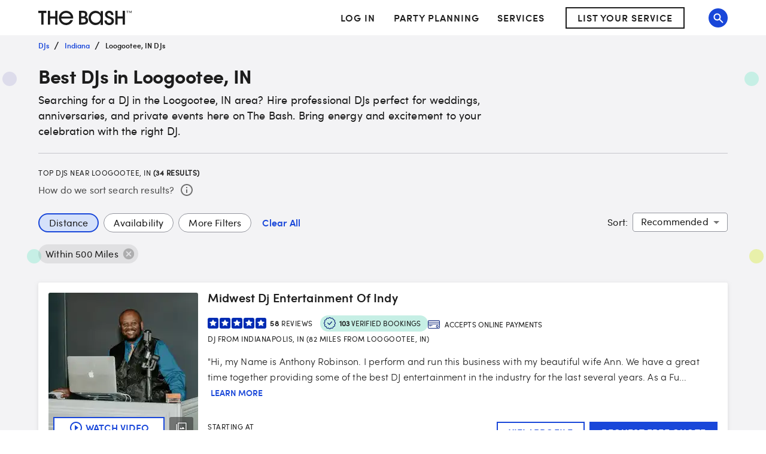

--- FILE ---
content_type: application/javascript
request_url: https://www.thebash.com/cMYgaprDGN0WHCcB5g/fYEGQGf4Sfz4LV/ATs5MA/MCw5/Lkc3KxAC
body_size: 176671
content:
(function(){if(typeof Array.prototype.entries!=='function'){Object.defineProperty(Array.prototype,'entries',{value:function(){var index=0;const array=this;return {next:function(){if(index<array.length){return {value:[index,array[index++]],done:false};}else{return {done:true};}},[Symbol.iterator]:function(){return this;}};},writable:true,configurable:true});}}());(function(){VQ();Yl7();var s7;kL7();var bl=function(nS){return O["unescape"](O["encodeURIComponent"](nS));};var vL=function(EN,gr){return EN instanceof gr;};var zO=function(){return TS.apply(this,[wp,arguments]);};var D6=function fV(vc,YV){'use strict';var mt=fV;switch(vc){case K0:{sn.push(IE);try{var wr=sn.length;var xN=Qq([]);var rE=new (O[RS()[U6(mm)].apply(null,[fm,Nr,zt])][RS()[U6(CD)](Rc,Hn,hr)][pt()[pm(wb)](JE,hB,mO,FV)][RS()[U6(St)](Ub,E6,s6)])();var Dl=new (O[RS()[U6(mm)].call(null,fm,Nr,s6)][RS()[U6(CD)](Rc,Hn,qc)][pt()[pm(wb)](JE,Qq(Qq(Cb)),mO,s6)][pt()[pm(NB)].apply(null,[c6,Qq({}),Ft,Gc])])();var On;return sn.pop(),On=Qq([]),On;}catch(xr){sn.splice(J6(wr,rt),Infinity,IE);var XV;return XV=Wr(xr[pt()[pm(hr)].apply(null,[Zl,rt,Tt,Tl])][bn(typeof tO()[zr(RV)],SB('',[][[]]))?tO()[zr(FV)](UB,hn,wN):tO()[zr(rt)].apply(null,[En,Nl,XE])],tO()[zr(Db)](kb,dl,Gc)),sn.pop(),XV;}sn.pop();}break;case H5:{var TD=YV[Vp];var MN=YV[AC];sn.push(cn);var CO=Ac(null,TD)?null:w6(RS()[U6(Er)](ED,qE,jb),typeof O[tO()[zr(WL)](rL,dE,gD)])&&TD[O[tO()[zr(WL)](rL,dE,Qq(Cb))][tO()[zr(Tl)].call(null,XO,NO,mb)]]||TD[RS()[U6(TV)].apply(null,[Xv,Qx,Er])];if(w6(null,CO)){var Bx,rh,Vg,JM,hP=[],cf=Qq(Cb),sw=Qq(s7[RS()[U6(tv)](k4,rY,vY)]());try{var xv=sn.length;var Dg=Qq(Qq(Vp));if(Vg=(CO=CO.call(TD))[pt()[pm(Ow)](Iz,jh,kb,Qq(Cb))],Wr(Cb,MN)){if(bn(O[tO()[zr(Ks)].apply(null,[MT,bO,gT])](CO),CO)){Dg=Qq(Qq({}));return;}cf=Qq(rt);}else for(;Qq(cf=(Bx=Vg.call(CO))[tO()[zr(pA)](ps,gk,Ph)])&&(hP[pt()[pm(Gc)](Z4,IZ,FV,Kv)](Bx[bn(typeof rT()[Hh(zT)],SB(RS()[U6(kY)](n3,l3,cM),[][[]]))?rT()[Hh(FM)].call(null,Qq(Cb),Ft,s6,W4,wN):rT()[Hh(jb)](Qq(Qq([])),gz,mk,Ws,cP)]),bn(hP[pt()[pm(Cb)](W4,Qq(Qq(Cb)),zT,Qq(Qq(Cb)))],MN));cf=Qq(Cb));}catch(Vk){sw=Qq(Cb),rh=Vk;}finally{sn.splice(J6(xv,rt),Infinity,cn);try{var nM=sn.length;var Jk=Qq(Qq(Vp));if(Qq(cf)&&w6(null,CO[tO()[zr(RV)](cs,n4,EZ)])&&(JM=CO[tO()[zr(RV)](cs,n4,FY)](),bn(O[Wr(typeof tO()[zr(FM)],SB('',[][[]]))?tO()[zr(rt)](Ps,N4,H2):tO()[zr(Ks)](MT,bO,TV)](JM),JM))){Jk=Qq(Qq(AC));return;}}finally{sn.splice(J6(nM,rt),Infinity,cn);if(Jk){sn.pop();}if(sw)throw rh;}if(Dg){sn.pop();}}var zv;return sn.pop(),zv=hP,zv;}sn.pop();}break;case xj:{var LA=YV[Vp];sn.push(Lk);var HP;return HP=O[Wr(typeof tO()[zr(hv)],'undefined')?tO()[zr(rt)](Xz,Sx,sA):tO()[zr(Ks)](MT,rn,H2)][bn(typeof RS()[U6(ps)],SB('',[][[]]))?RS()[U6(xk)].call(null,wN,rV,F4):RS()[U6(hv)](Mh,mZ,p4)](O[tO()[zr(vY)](Tl,q4,Tl)][RS()[U6(cn)].apply(null,[W4,Az,mb])],LA),sn.pop(),HP;}break;case I0:{var LP=YV[Vp];var YY=YV[AC];sn.push(Eh);if(Ac(YY,null)||Lf(YY,LP[pt()[pm(Cb)](Mx,E4,zT,cM)]))YY=LP[pt()[pm(Cb)](Mx,Qq(Qq(rt)),zT,wf)];for(var dv=Cb,Zs=new (O[RS()[U6(WL)].apply(null,[Wf,vt,zT])])(YY);fZ(dv,YY);dv++)Zs[dv]=LP[dv];var hT;return sn.pop(),hT=Zs,hT;}break;case Oj:{sn.push(kk);var xx=O[tO()[zr(Ks)].call(null,MT,Bn,H4)][tO()[zr(qY)](Hx,As,AA)]?O[tO()[zr(Ks)](MT,Bn,Qq([]))][RS()[U6(H2)](Lv,ht,j2)](O[tO()[zr(Ks)](MT,Bn,Ow)][tO()[zr(qY)](Hx,As,gD)](O[tO()[zr(vY)].call(null,Tl,Ss,Xk)]))[bn(typeof tO()[zr(jA)],SB([],[][[]]))?tO()[zr(lx)](jT,Yz,cM):tO()[zr(rt)].call(null,pg,wY,hB)](RS()[U6(Iw)](ps,ll,k3)):RS()[U6(kY)].call(null,n3,Rq,Db);var Df;return sn.pop(),Df=xx,Df;}break;case Hp:{var V2=YV[Vp];var hs=YV[AC];sn.push(bw);if(Ac(hs,null)||Lf(hs,V2[pt()[pm(Cb)].apply(null,[FD,hv,zT,GT])]))hs=V2[bn(typeof pt()[pm(TY)],'undefined')?pt()[pm(Cb)](FD,Tg,zT,Sg):pt()[pm(s6)](Jz,Uw,k4,FV)];for(var Gs=Cb,cw=new (O[bn(typeof RS()[U6(lx)],SB([],[][[]]))?RS()[U6(WL)](Wf,tq,Qq(Qq(Cb))):RS()[U6(hv)](CT,lh,rL)])(hs);fZ(Gs,hs);Gs++)cw[Gs]=V2[Gs];var Mz;return sn.pop(),Mz=cw,Mz;}break;case NC:{sn.push(ws);var kz=tO()[zr(U4)](rw,Ik,jh);try{var qM=sn.length;var D4=Qq(AC);kz=bn(typeof O[RS()[U6(mO)](gT,vT,r4)],Wr(typeof RS()[U6(jh)],SB([],[][[]]))?RS()[U6(hv)].call(null,ZW,nZ,Qq(Qq(rt))):RS()[U6(Er)](ED,t3,jb))?pt()[pm(wN)](jM,Qq({}),zW,jk):tO()[zr(wN)](pA,ks,Qq(Qq(rt)));}catch(px){sn.splice(J6(qM,rt),Infinity,ws);kz=bn(typeof tO()[zr(T4)],SB([],[][[]]))?tO()[zr(IZ)](xk,Uk,GT):tO()[zr(rt)].call(null,FZ,tT,Y3);}var gA;return sn.pop(),gA=kz,gA;}break;case GF:{var WY=YV[Vp];return WY;}break;case JH:{sn.push(Uk);var TM=tO()[zr(U4)](rw,qv,qT);try{var Cs=sn.length;var mf=Qq([]);TM=bn(typeof O[tO()[zr(ws)](jh,r3,Ks)],RS()[U6(Er)].call(null,ED,jq,Qq(Qq(Cb))))?bn(typeof pt()[pm(T4)],'undefined')?pt()[pm(wN)].call(null,DD,m4,zW,NZ):pt()[pm(s6)](Ak,Jg,CY,Qq(Qq(rt))):tO()[zr(wN)](pA,Dn,H2);}catch(hg){sn.splice(J6(Cs,rt),Infinity,Uk);TM=Wr(typeof tO()[zr(YW)],SB('',[][[]]))?tO()[zr(rt)].apply(null,[Qz,lM,Qq(Qq(rt))]):tO()[zr(IZ)].apply(null,[xk,E6,Kv]);}var Fz;return sn.pop(),Fz=TM,Fz;}break;case bF:{var z4=YV[Vp];sn.push(Lw);if(O[RS()[U6(WL)](Wf,cB,Tz)][pt()[pm(Lv)](tL,gT,Bz,FV)](z4)){var tx;return sn.pop(),tx=z4,tx;}sn.pop();}break;case gJ:{sn.push(qf);throw new (O[Wr(typeof tO()[zr(XE)],SB([],[][[]]))?tO()[zr(rt)](tT,AZ,NZ):tO()[zr(Db)].apply(null,[kb,kl,XO])])(bn(typeof gv()[Vv(k3)],SB([],[][[]]))?gv()[Vv(PM)].call(null,Er,rZ,Yz,fk,Qq(Qq({})),Jx):gv()[Vv(lk)](Qq(Qq([])),H4,W3,OT,Js,NT));}break;case pU:{sn.push(M3);try{var bP=sn.length;var Nw=Qq([]);var vf=Cb;var mY=O[tO()[zr(Ks)](MT,Vb,wf)][RS()[U6(xk)](wN,xt,mm)](O[tO()[zr(kY)](KW,Lc,gP)],RS()[U6(Cx)].apply(null,[FZ,Nn,Qq(Qq([]))]));if(mY){vf++;if(mY[rT()[Hh(FM)].apply(null,[wN,Ft,s6,IB,lk])]){mY=mY[rT()[Hh(FM)](r4,Ft,s6,IB,wN)];vf+=SB(G2(mY[pt()[pm(Cb)](IB,Nl,zT,Cb)]&&Wr(mY[pt()[pm(Cb)].apply(null,[IB,TZ,zT,zT])],bs[rt]),s7[RS()[U6(tv)].call(null,k4,M6,zt)]()),G2(mY[tO()[zr(FV)](UB,TL,zt)]&&Wr(mY[tO()[zr(FV)].call(null,UB,TL,Og)],RS()[U6(Cx)](FZ,Nn,Qq(Qq(Cb)))),bs[FV]));}}var wZ;return wZ=vf[bn(typeof tO()[zr(Cx)],SB([],[][[]]))?tO()[zr(cP)].apply(null,[Xf,qw,gP]):tO()[zr(rt)].call(null,zZ,gw,EZ)](),sn.pop(),wZ;}catch(mg){sn.splice(J6(bP,rt),Infinity,M3);var b4;return b4=tO()[zr(U4)].call(null,rw,DL,Qq([])),sn.pop(),b4;}sn.pop();}break;case F7:{sn.push(sT);var Hk=tO()[zr(U4)](rw,Aq,jh);if(O[tO()[zr(vY)](Tl,OL,TY)]&&O[tO()[zr(vY)](Tl,OL,C4)][tO()[zr(Og)].call(null,B2,qL,Jg)]&&O[tO()[zr(vY)](Tl,OL,FV)][tO()[zr(Og)](B2,qL,AA)][RS()[U6(sx)].apply(null,[fT,cr,n2])]){var YP=O[tO()[zr(vY)].apply(null,[Tl,OL,Er])][tO()[zr(Og)](B2,qL,TY)][RS()[U6(sx)](fT,cr,hM)];try{var lY=sn.length;var KY=Qq({});var Kk=O[RS()[U6(k3)](Kw,qm,Ph)][pt()[pm(XE)](st,Og,jg,n2)](pk(O[RS()[U6(k3)](Kw,qm,ED)][Wr(typeof tO()[zr(U3)],'undefined')?tO()[zr(rt)](tA,V3,NZ):tO()[zr(XE)].call(null,K4,QN,Qq(Qq([])))](),SP))[tO()[zr(cP)].apply(null,[Xf,LW,j2])]();O[tO()[zr(vY)].apply(null,[Tl,OL,l2])][tO()[zr(Og)](B2,qL,AA)][Wr(typeof RS()[U6(mv)],'undefined')?RS()[U6(hv)](DZ,Dx,s6):RS()[U6(sx)](fT,cr,Gc)]=Kk;var vZ=Wr(O[tO()[zr(vY)](Tl,OL,WL)][tO()[zr(Og)](B2,qL,Qq(rt))][RS()[U6(sx)](fT,cr,Fv)],Kk);var rz=vZ?pt()[pm(wN)].apply(null,[Yn,tw,zW,Qq(Qq([]))]):tO()[zr(wN)].apply(null,[pA,PD,wN]);O[tO()[zr(vY)].call(null,Tl,OL,Qq(Qq([])))][tO()[zr(Og)](B2,qL,hM)][RS()[U6(sx)].apply(null,[fT,cr,Qq(Qq([]))])]=YP;var Jv;return sn.pop(),Jv=rz,Jv;}catch(hz){sn.splice(J6(lY,rt),Infinity,sT);if(bn(O[tO()[zr(vY)].call(null,Tl,OL,Qq(rt))][tO()[zr(Og)].apply(null,[B2,qL,Mf])][RS()[U6(sx)](fT,cr,GT)],YP)){O[tO()[zr(vY)].apply(null,[Tl,OL,mm])][tO()[zr(Og)].apply(null,[B2,qL,Og])][bn(typeof RS()[U6(n2)],SB([],[][[]]))?RS()[U6(sx)](fT,cr,j4):RS()[U6(hv)](Jg,pg,Jf)]=YP;}var Yx;return sn.pop(),Yx=Hk,Yx;}}else{var CP;return sn.pop(),CP=Hk,CP;}sn.pop();}break;case OU:{sn.push(Kh);if(Qq(O[RS()[U6(mm)](fm,Rt,cn)][tO()[zr(wz)](Nl,Hn,Qq(Qq(Cb)))])){var ng=Wr(typeof O[bn(typeof RS()[U6(mv)],SB('',[][[]]))?RS()[U6(mm)](fm,Rt,H4):RS()[U6(hv)](cM,L2,hr)][bn(typeof RS()[U6(sA)],SB('',[][[]]))?RS()[U6(GY)].call(null,NZ,tb,H2):RS()[U6(hv)](MZ,Y3,tZ)],RS()[U6(Er)](ED,Hn,Db))?pt()[pm(wN)](vB,n2,zW,gT):pt()[pm(TY)](wA,mb,mM,Qq(Qq([])));var gf;return sn.pop(),gf=ng,gf;}var tf;return tf=bn(typeof tO()[zr(F4)],SB([],[][[]]))?tO()[zr(U4)].call(null,rw,WP,Gc):tO()[zr(rt)](t3,RT,hr),sn.pop(),tf;}break;case b8:{sn.push(Uw);if(O[RS()[U6(mm)](fm,FA,jw)][pt()[pm(mM)](PB,Er,Tk,Mf)]){if(O[tO()[zr(Ks)](MT,qg,Qq(Qq(rt)))][RS()[U6(xk)].call(null,wN,IA,Qq([]))](O[RS()[U6(mm)].apply(null,[fm,FA,F4])][pt()[pm(mM)](PB,Ks,Tk,Xk)][bn(typeof tO()[zr(cM)],SB('',[][[]]))?tO()[zr(FM)](l2,GM,mb):tO()[zr(rt)].call(null,jx,zz,Qq(rt))],tO()[zr(wb)](mk,S4,mk))){var DT;return DT=pt()[pm(wN)].call(null,xY,Qq(rt),zW,Qq([])),sn.pop(),DT;}var AT;return AT=pt()[pm(TY)].apply(null,[wY,mm,mM,Er]),sn.pop(),AT;}var Hz;return Hz=tO()[zr(U4)](rw,jg,Mf),sn.pop(),Hz;}break;case X7:{var th=YV[Vp];sn.push(LT);var lT=Wr(typeof RS()[U6(mb)],'undefined')?RS()[U6(hv)](SA,S4,PM):RS()[U6(kY)].apply(null,[n3,kf,TY]);var ds=RS()[U6(kY)].apply(null,[n3,kf,tw]);var Ah=Wr(typeof pt()[pm(Pw)],'undefined')?pt()[pm(s6)].call(null,Gk,Qq(Qq(rt)),CT,Zz):pt()[pm(Pw)](hD,IZ,l2,mv);var Rk=[];try{var kx=sn.length;var lf=Qq(Qq(Vp));try{lT=th[RS()[U6(jT)](Ww,zf,Qq(Qq(rt)))];}catch(sP){sn.splice(J6(kx,rt),Infinity,LT);if(sP[tO()[zr(zT)].apply(null,[Q3,lA,Qq(Cb)])][Wr(typeof tO()[zr(IZ)],SB([],[][[]]))?tO()[zr(rt)].call(null,Lh,YW,cn):tO()[zr(PY)](Ub,l4,Og)](Ah)){lT=RS()[U6(Pz)](Sh,Av,Qq(Qq(rt)));}}var vx=O[Wr(typeof RS()[U6(dw)],SB([],[][[]]))?RS()[U6(hv)].call(null,Wx,GZ,H2):RS()[U6(k3)](Kw,Dw,XE)][Wr(typeof pt()[pm(Iw)],SB('',[][[]]))?pt()[pm(s6)].call(null,lg,AA,qx,mb):pt()[pm(XE)](L3,Qq(Qq([])),jg,m4)](pk(O[RS()[U6(k3)].call(null,Kw,Dw,Og)][bn(typeof tO()[zr(Bk)],SB([],[][[]]))?tO()[zr(XE)].apply(null,[K4,dz,cn]):tO()[zr(rt)](qs,zt,kY)](),SP))[tO()[zr(cP)](Xf,FZ,hM)]();th[RS()[U6(jT)](Ww,zf,Y3)]=vx;ds=bn(th[bn(typeof RS()[U6(Jg)],SB('',[][[]]))?RS()[U6(jT)].call(null,Ww,zf,TZ):RS()[U6(hv)](qc,SM,Uw)],vx);Rk=[Of(K0,[Wr(typeof rT()[Hh(Ph)],'undefined')?rT()[Hh(jb)](kY,H3,CA,Uk,JP):rT()[Hh(hr)](wf,tg,FM,Us,jk),lT]),Of(K0,[bn(typeof RS()[U6(EZ)],SB([],[][[]]))?RS()[U6(FM)](Fv,FB,Qq(Qq(Cb))):RS()[U6(hv)].apply(null,[kT,zA,Qq(Qq(rt))]),Vh(ds,rt)[tO()[zr(cP)](Xf,FZ,Px)]()])];var zY;return sn.pop(),zY=Rk,zY;}catch(Bh){sn.splice(J6(kx,rt),Infinity,LT);Rk=[Of(K0,[rT()[Hh(hr)].apply(null,[hv,tg,FM,Us,H2]),lT]),Of(K0,[RS()[U6(FM)](Fv,FB,qc),ds])];}var g4;return sn.pop(),g4=Rk,g4;}break;case CF:{var VZ=YV[Vp];sn.push(Lx);var vv=Wr(typeof tO()[zr(S3)],SB('',[][[]]))?tO()[zr(rt)](XO,Y4,Qq(Qq([]))):tO()[zr(U4)](rw,Fx,j2);var Hg=tO()[zr(U4)].call(null,rw,Fx,Qq([]));var Wk=new (O[gv()[Vv(Jg)](jk,pA,qz,wN,gD,nP)])(new (O[gv()[Vv(Jg)](r4,zT,qz,wN,H2,nP)])(Hs()[Nk(sA)](Wz,l2,Ph,hM,E4,Q3)));try{var JT=sn.length;var ph=Qq(Qq(Vp));if(Qq(Qq(O[RS()[U6(mm)].apply(null,[fm,pW,Qq(Qq([]))])][tO()[zr(Ks)].apply(null,[MT,pD,zT])]))&&Qq(Qq(O[RS()[U6(mm)](fm,pW,Xk)][Wr(typeof tO()[zr(wY)],'undefined')?tO()[zr(rt)](B3,R3,gT):tO()[zr(Ks)].apply(null,[MT,pD,wN])][RS()[U6(xk)].call(null,wN,vS,mk)]))){var wM=O[tO()[zr(Ks)](MT,pD,qT)][bn(typeof RS()[U6(AA)],SB('',[][[]]))?RS()[U6(xk)](wN,vS,cn):RS()[U6(hv)](rw,RV,hM)](O[Wr(typeof pt()[pm(Lv)],'undefined')?pt()[pm(s6)].call(null,Y4,H4,hf,Tg):pt()[pm(mM)].call(null,Pq,Qq(rt),Tk,PM)][tO()[zr(FM)](l2,gq,j2)],Hs()[Nk(IZ)](SM,hM,C4,Qq(Qq({})),mm,pw));if(wM){vv=Wk[RS()[U6(Rc)](Db,Ox,pv)](wM[rT()[Hh(hr)](Y3,tg,FM,tY,kY)][tO()[zr(cP)](Xf,pM,Qq(Qq(rt)))]());}}Hg=bn(O[RS()[U6(mm)](fm,pW,SY)],VZ);}catch(J2){sn.splice(J6(JT,rt),Infinity,Lx);vv=pt()[pm(TY)].apply(null,[Fw,Jf,mM,wf]);Hg=pt()[pm(TY)](Fw,fs,mM,XO);}var BZ=SB(vv,G2(Hg,rt))[tO()[zr(cP)](Xf,pM,JP)]();var c3;return sn.pop(),c3=BZ,c3;}break;case n5:{sn.push(qz);var JA=function(LA){return fV.apply(this,[xj,arguments]);};var gx=[Wr(typeof tO()[zr(E4)],SB('',[][[]]))?tO()[zr(rt)](lw,Zx,w4):tO()[zr(Og)](B2,LS,Ow),RS()[U6(UB)](hM,cS,jw)];var LZ=gx[pt()[pm(vP)](Cz,Y3,YW,Mf)](function(M4){var jP=JA(M4);sn.push(JZ);if(Qq(Qq(jP))&&Qq(Qq(jP[rT()[Hh(hr)](ED,tg,FM,MV,gP)]))&&Qq(Qq(jP[rT()[Hh(hr)].apply(null,[Db,tg,FM,MV,j2])][tO()[zr(cP)].apply(null,[Xf,xW,rZ])]))){jP=jP[rT()[Hh(hr)](n2,tg,FM,MV,Cb)][tO()[zr(cP)](Xf,xW,S4)]();var Kg=SB(Wr(jP[gv()[Vv(zT)](Db,Ks,xl,qc,lx,NZ)](RS()[U6(xz)](xz,KO,gD)),m2(rt)),G2(O[wg()[jf(Db)].call(null,XE,qx,qc,w4,Dx,sA)](Lf(jP[gv()[Vv(zT)].call(null,cP,FY,xl,qc,FV,NZ)](tO()[zr(RV)].call(null,cs,EB,cP)),m2(rt))),rt));var p3;return sn.pop(),p3=Kg,p3;}else{var Vf;return Vf=tO()[zr(U4)](rw,kL,EZ),sn.pop(),Vf;}sn.pop();});var Ek;return Ek=LZ[tO()[zr(lx)](jT,Af,wN)](RS()[U6(kY)](n3,r6,mm)),sn.pop(),Ek;}break;case ER:{sn.push(Wv);var fw=tO()[zr(U4)](rw,Ft,Qq(Qq(Cb)));try{var c2=sn.length;var Ex=Qq(AC);if(O[tO()[zr(vY)](Tl,jz,wf)]&&O[bn(typeof tO()[zr(PY)],SB([],[][[]]))?tO()[zr(vY)](Tl,jz,Y3):tO()[zr(rt)](Nf,Yv,Xk)][bn(typeof pt()[pm(Er)],SB([],[][[]]))?pt()[pm(qY)].call(null,qN,Xk,IP,H4):pt()[pm(s6)].call(null,Lg,Xk,F3,F4)]&&O[tO()[zr(vY)].apply(null,[Tl,jz,gT])][pt()[pm(qY)].call(null,qN,Qq(Qq([])),IP,zt)][Wr(typeof tO()[zr(tv)],SB([],[][[]]))?tO()[zr(rt)](FA,RZ,PM):tO()[zr(Cx)].apply(null,[Lg,RA,gD])]){var Fh=O[bn(typeof tO()[zr(XE)],'undefined')?tO()[zr(vY)].call(null,Tl,jz,Ph):tO()[zr(rt)](NA,sg,sA)][pt()[pm(qY)].apply(null,[qN,gP,IP,FV])][tO()[zr(Cx)].call(null,Lg,RA,Qq(Cb))][tO()[zr(cP)](Xf,gw,Qq(Qq([])))]();var rx;return sn.pop(),rx=Fh,rx;}else{var nf;return sn.pop(),nf=fw,nf;}}catch(Th){sn.splice(J6(c2,rt),Infinity,Wv);var kZ;return sn.pop(),kZ=fw,kZ;}sn.pop();}break;case PQ:{sn.push(FP);var bz=RS()[U6(Jf)].call(null,sh,Tv,Qq(Qq(Cb)));var Q4=Qq(Qq(Vp));try{var Yk=sn.length;var Gh=Qq({});var Hf=Cb;try{var BT=O[rT()[Hh(Nl)].call(null,Px,mz,Gc,Dh,S4)][tO()[zr(FM)].call(null,l2,Nt,mk)][bn(typeof tO()[zr(IY)],SB('',[][[]]))?tO()[zr(cP)].apply(null,[Xf,zs,Tl]):tO()[zr(rt)](xA,Lz,Sg)];O[tO()[zr(Ks)](MT,Bt,XE)][wg()[jf(Cb)](m4,YM,wN,H2,xT,ED)](BT)[tO()[zr(cP)].apply(null,[Xf,zs,rt])]();}catch(BA){sn.splice(J6(Yk,rt),Infinity,FP);if(BA[pt()[pm(wz)](RY,Qq(Cb),lz,SY)]&&Wr(typeof BA[pt()[pm(wz)](RY,Qq({}),lz,l2)],tO()[zr(lk)](Xh,nb,C4))){BA[pt()[pm(wz)](RY,H4,lz,vY)][tO()[zr(mb)].call(null,dx,Lx,Qq([]))](Wr(typeof RS()[U6(p4)],'undefined')?RS()[U6(hv)](Ys,QA,jb):RS()[U6(X2)].call(null,HM,dZ,jb))[Wr(typeof pt()[pm(U3)],'undefined')?pt()[pm(s6)].call(null,dT,Qq(rt),wh,NZ):pt()[pm(H4)].call(null,EB,Jf,pv,tZ)](function(qA){sn.push(Vz);if(qA[tO()[zr(PY)].apply(null,[Ub,MV,Qq(Qq(Cb))])](tO()[zr(CD)].call(null,Qx,G4,FY))){Q4=Qq(Vp);}if(qA[tO()[zr(PY)](Ub,MV,Xg)](pt()[pm(CD)].apply(null,[hx,SY,W4,j2]))){Hf++;}sn.pop();});}}bz=Wr(Hf,jb)||Q4?pt()[pm(wN)].apply(null,[dP,jh,zW,Qq(Qq([]))]):bn(typeof tO()[zr(Nv)],SB([],[][[]]))?tO()[zr(wN)](pA,ZL,Gc):tO()[zr(rt)].apply(null,[cY,dw,Qq(Qq({}))]);}catch(dh){sn.splice(J6(Yk,rt),Infinity,FP);bz=tO()[zr(IZ)](xk,EV,Qq(rt));}var g3;return sn.pop(),g3=bz,g3;}break;case qU:{sn.push(Sz);var ZY=bn(typeof tO()[zr(qc)],'undefined')?tO()[zr(U4)](rw,QY,Js):tO()[zr(rt)](B4,Av,hr);try{var BY=sn.length;var ls=Qq([]);if(O[Wr(typeof tO()[zr(cn)],SB([],[][[]]))?tO()[zr(rt)].call(null,kM,xg,Jg):tO()[zr(vY)](Tl,Kf,IZ)][tO()[zr(Og)].call(null,B2,Wb,Mf)]&&O[tO()[zr(vY)](Tl,Kf,hM)][tO()[zr(Og)](B2,Wb,mm)][Cb]&&O[tO()[zr(vY)](Tl,Kf,pv)][bn(typeof tO()[zr(Z4)],SB('',[][[]]))?tO()[zr(Og)].call(null,B2,Wb,Sg):tO()[zr(rt)].call(null,Dx,Qh,H2)][Cb][Cb]&&O[tO()[zr(vY)](Tl,Kf,pv)][tO()[zr(Og)].call(null,B2,Wb,FY)][s7[bn(typeof RS()[U6(Ig)],SB('',[][[]]))?RS()[U6(n2)].apply(null,[Hx,Vs,rZ]):RS()[U6(hv)](dw,Cb,zt)]()][Cb][tO()[zr(Pg)](NY,zV,Xg)]){var C3=Wr(O[tO()[zr(vY)].call(null,Tl,Kf,Og)][tO()[zr(Og)].apply(null,[B2,Wb,j2])][Cb][Cb][bn(typeof tO()[zr(WL)],SB('',[][[]]))?tO()[zr(Pg)].apply(null,[NY,zV,Qq(rt)]):tO()[zr(rt)](Uv,BP,mb)],O[tO()[zr(vY)](Tl,Kf,IZ)][tO()[zr(Og)](B2,Wb,mm)][bs[jb]]);var bT=C3?pt()[pm(wN)](VY,jw,zW,Qq(Qq(Cb))):tO()[zr(wN)](pA,wn,p4);var Ov;return sn.pop(),Ov=bT,Ov;}else{var xh;return sn.pop(),xh=ZY,xh;}}catch(cx){sn.splice(J6(BY,rt),Infinity,Sz);var lv;return sn.pop(),lv=ZY,lv;}sn.pop();}break;case UJ:{sn.push(I2);var Eg=tO()[zr(U4)].call(null,rw,hh,Qq(Cb));try{var D3=sn.length;var qZ=Qq(Qq(Vp));if(O[tO()[zr(vY)](Tl,x4,Mf)][tO()[zr(Og)].call(null,B2,US,n2)]&&O[tO()[zr(vY)].apply(null,[Tl,x4,jh])][tO()[zr(Og)](B2,US,jb)][Cb]){var KA=Wr(O[tO()[zr(vY)].call(null,Tl,x4,wN)][Wr(typeof tO()[zr(l2)],'undefined')?tO()[zr(rt)].call(null,Pv,Zh,gP):tO()[zr(Og)](B2,US,zt)][pt()[pm(Rc)].apply(null,[rN,Kw,Ks,C4])](bs[m4]),O[tO()[zr(vY)].call(null,Tl,x4,C4)][tO()[zr(Og)].call(null,B2,US,Qq(Qq([])))][Cb]);var z3=KA?pt()[pm(wN)](lS,hv,zW,Qq(Qq(Cb))):tO()[zr(wN)].apply(null,[pA,tB,Jg]);var hw;return sn.pop(),hw=z3,hw;}else{var UA;return sn.pop(),UA=Eg,UA;}}catch(RM){sn.splice(J6(D3,rt),Infinity,I2);var RP;return sn.pop(),RP=Eg,RP;}sn.pop();}break;case VF:{sn.push(gM);var rM=xM(bn(typeof RS()[U6(FV)],'undefined')?RS()[U6(Tt)](GA,KS,Qq(Qq([]))):RS()[U6(hv)].call(null,Lx,xz,mb),O[RS()[U6(mm)](fm,LW,Qq([]))])||Lf(O[tO()[zr(vY)].call(null,Tl,Is,Qq(Qq({})))][rT()[Hh(PM)].call(null,Ow,jb,Ks,Pk,FM)],Cb)||Lf(O[tO()[zr(vY)].call(null,Tl,Is,Qq(rt))][Wr(typeof tO()[zr(Uw)],'undefined')?tO()[zr(rt)].call(null,gY,ws,k3):tO()[zr(Ew)].call(null,Rw,Lz,EZ)],Cb);var gg=O[RS()[U6(mm)].apply(null,[fm,LW,Qq(Qq({}))])][RS()[U6(Hx)].call(null,CD,Nh,j2)](tO()[zr(jT)].call(null,vw,Yw,TV))[RS()[U6(gz)].apply(null,[Og,nb,jh])];var UT=O[RS()[U6(mm)](fm,LW,Kw)][RS()[U6(Hx)].call(null,CD,Nh,SY)](pt()[pm(ws)](Cc,l2,ZA,Zz))[RS()[U6(gz)].call(null,Og,nb,mb)];var UY=O[RS()[U6(mm)](fm,LW,jb)][RS()[U6(Hx)].apply(null,[CD,Nh,pA])](tO()[zr(Pz)].apply(null,[Ow,qg,Ow]))[RS()[U6(gz)].apply(null,[Og,nb,wf])];var Fg;return Fg=(Wr(typeof RS()[U6(YW)],'undefined')?RS()[U6(hv)].apply(null,[Hx,qw,Jf]):RS()[U6(kY)].apply(null,[n3,Tx,Tg]))[tO()[zr(cM)](C4,HT,Gc)](rM?pt()[pm(wN)].call(null,wh,gT,zW,NZ):tO()[zr(wN)].call(null,pA,Sk,Db),RS()[U6(Iw)].call(null,ps,c6,RV))[tO()[zr(cM)].apply(null,[C4,HT,NZ])](gg?pt()[pm(wN)](wh,lk,zW,Qq(rt)):Wr(typeof tO()[zr(Ig)],'undefined')?tO()[zr(rt)](kg,gk,Cb):tO()[zr(wN)].apply(null,[pA,Sk,RV]),bn(typeof RS()[U6(Gc)],SB([],[][[]]))?RS()[U6(Iw)].call(null,ps,c6,SY):RS()[U6(hv)](JZ,Ch,Nl))[tO()[zr(cM)].call(null,C4,HT,Jg)](UT?pt()[pm(wN)].call(null,wh,EZ,zW,hM):tO()[zr(wN)](pA,Sk,n2),bn(typeof RS()[U6(F4)],SB([],[][[]]))?RS()[U6(Iw)](ps,c6,Xg):RS()[U6(hv)].apply(null,[Yv,MA,r4]))[bn(typeof tO()[zr(tv)],SB([],[][[]]))?tO()[zr(cM)].apply(null,[C4,HT,Nl]):tO()[zr(rt)](XM,PZ,H2)](UY?Wr(typeof pt()[pm(Tt)],'undefined')?pt()[pm(s6)].apply(null,[rv,l2,wx,Qq([])]):pt()[pm(wN)].apply(null,[wh,Db,zW,Kv]):tO()[zr(wN)](pA,Sk,Qq({}))),sn.pop(),Fg;}break;case VG:{sn.push(O2);var bx=tO()[zr(U4)](rw,Eh,Qq([]));try{var cv=sn.length;var b3=Qq(Qq(Vp));bx=O[RS()[U6(sh)](Ok,hL,TZ)][tO()[zr(FM)](l2,HL,qT)][RS()[U6(zT)](S4,wE,Qq(rt))](bn(typeof tO()[zr(Js)],SB([],[][[]]))?tO()[zr(vP)].apply(null,[sh,Qf,Cb]):tO()[zr(rt)](bZ,Xv,Qq(rt)))?pt()[pm(wN)](XT,GT,zW,n3):tO()[zr(wN)](pA,jS,TV);}catch(AP){sn.splice(J6(cv,rt),Infinity,O2);bx=tO()[zr(IZ)](xk,lS,lx);}var Wg;return sn.pop(),Wg=bx,Wg;}break;case g9:{var Bw;sn.push(lh);return Bw=Qq(xM(tO()[zr(FM)].call(null,l2,Bt,jb),O[RS()[U6(mm)](fm,xB,cn)][RS()[U6(CD)].apply(null,[Rc,YB,tw])][pt()[pm(wb)](pb,Qq(Qq({})),mO,l2)][RS()[U6(St)].apply(null,[Ub,vN,Y3])])||xM(tO()[zr(FM)](l2,Bt,Ph),O[RS()[U6(mm)](fm,xB,w4)][RS()[U6(CD)].call(null,Rc,YB,H4)][pt()[pm(wb)](pb,Qq([]),mO,wf)][bn(typeof pt()[pm(YW)],'undefined')?pt()[pm(NB)].call(null,C6,PM,Ft,Ks):pt()[pm(s6)](Dv,tZ,KM,m4)])),sn.pop(),Bw;}break;case s9:{sn.push(dZ);try{var X3=sn.length;var FT=Qq(Qq(Vp));var Rx=Cb;var Nx=O[tO()[zr(Ks)].call(null,MT,GN,pA)][RS()[U6(xk)].apply(null,[wN,bb,TZ])](O[Wr(typeof pt()[pm(jT)],'undefined')?pt()[pm(s6)](mh,gD,Ux,Qq(Qq({}))):pt()[pm(Cx)](P4,PM,vw,Sg)][tO()[zr(FM)].call(null,l2,BE,qc)],pt()[pm(Pg)].call(null,nw,Qq(Qq(Cb)),nZ,n3));if(Nx){Rx++;Qq(Qq(Nx[rT()[Hh(hr)](FM,tg,FM,t4,Js)]))&&Lf(Nx[rT()[Hh(hr)](Jg,tg,FM,t4,NZ)][tO()[zr(cP)](Xf,zP,s6)]()[gv()[Vv(zT)].call(null,Cb,qc,BM,qc,Gc,NZ)](RS()[U6(CT)](Nl,FD,gP)),m2(bs[rt]))&&Rx++;}var nk=Rx[tO()[zr(cP)](Xf,zP,m4)]();var Oz;return sn.pop(),Oz=nk,Oz;}catch(bf){sn.splice(J6(X3,rt),Infinity,dZ);var Qv;return Qv=tO()[zr(U4)](rw,VA,w4),sn.pop(),Qv;}sn.pop();}break;}};var wk=function(EA){if(EA===undefined||EA==null){return 0;}var L4=EA["replace"](/[\w\s]/gi,'');return L4["length"];};var D2=function Ck(G3,Cf){var vA=Ck;var Bg=Zg(new Number(I8),r2);var fg=Bg;Bg.set(G3);while(fg+G3!=Oj){switch(fg+G3){case k9:{var WA;return sn.pop(),WA=jv,WA;}break;case vI:{var wT=Cf[Vp];sn.push(Es);var rg=Of(K0,[RS()[U6(XE)](Kz,Jw,Qq(Cb)),wT[Cb]]);G3-=JC;xM(rt,wT)&&(rg[pt()[pm(TZ)](Aw,Y3,Gg,EZ)]=wT[bs[rt]]),xM(hr,wT)&&(rg[bn(typeof RS()[U6(pA)],SB([],[][[]]))?RS()[U6(Mf)].call(null,LT,fA,Qq({})):RS()[U6(hv)](vT,mP,s6)]=wT[hr],rg[RS()[U6(E4)](St,qN,XO)]=wT[FM]),this[bn(typeof wg()[jf(Er)],SB([],[][[]]))?wg()[jf(qc)](Uw,FM,kY,Jf,ET,mk):wg()[jf(hv)].apply(null,[rL,hY,Uw,Tz,mP,Xk])][pt()[pm(Gc)].apply(null,[bg,GT,FV,Kv])](rg);sn.pop();}break;case cp:{var xZ;return sn.pop(),xZ=nh,xZ;}break;case vR:{var UP=w6(O[RS()[U6(mm)](fm,xl,SY)][tO()[zr(kY)].call(null,KW,sW,Cb)][RS()[U6(f3)](rZ,Tf,Qq(Qq(rt)))][bn(typeof rT()[Hh(Zz)],SB(RS()[U6(kY)](n3,xf,s6),[][[]]))?rT()[Hh(IZ)].call(null,GT,sY,k3,sW,Tl):rT()[Hh(jb)].apply(null,[Jf,Ug,WT,Ez,AA])](RS()[U6(fP)].apply(null,[Gz,TT,TY])),null)?Wr(typeof pt()[pm(nZ)],SB([],[][[]]))?pt()[pm(s6)](FP,FM,Af,EZ):pt()[pm(wN)](zh,AA,zW,IZ):tO()[zr(wN)](pA,vh,Jf);G3-=l5;var df=w6(O[bn(typeof RS()[U6(PY)],SB('',[][[]]))?RS()[U6(mm)](fm,xl,TY):RS()[U6(hv)](Y4,Dz,Fv)][tO()[zr(kY)](KW,sW,Qq(Qq([])))][RS()[U6(f3)](rZ,Tf,Qq({}))][Wr(typeof rT()[Hh(j4)],SB(bn(typeof RS()[U6(kY)],'undefined')?RS()[U6(kY)].call(null,n3,xf,lk):RS()[U6(hv)](vg,O3,rL),[][[]]))?rT()[Hh(jb)].call(null,pv,Sw,Wh,Pg,C4):rT()[Hh(IZ)](Qq({}),sY,k3,sW,gP)](RS()[U6(Mk)](tT,Ns,cn)),null)?bn(typeof pt()[pm(TW)],SB('',[][[]]))?pt()[pm(wN)].call(null,zh,Cb,zW,rL):pt()[pm(s6)].apply(null,[Pf,Qq(Cb),qP,Tl]):Wr(typeof tO()[zr(jb)],SB([],[][[]]))?tO()[zr(rt)](Qh,PP,Mf):tO()[zr(wN)](pA,vh,Zz);var DA=[Ms,Z3,Sv,hW,OP,UP,df];var jv=DA[tO()[zr(lx)](jT,nY,TV)](RS()[U6(Iw)](ps,nm,Qq(Qq(Cb))));}break;case v9:{var IT=Cf[Vp];sn.push(Pz);var cT=IT[RS()[U6(jk)](Px,Gm,Jg)]||{};G3-=O9;cT[bn(typeof pt()[pm(mA)],SB([],[][[]]))?pt()[pm(jw)].apply(null,[j3,Qq([]),FM,Y3]):pt()[pm(s6)](xT,Tl,xs,l2)]=RS()[U6(Px)](ZA,Vz,Xk),delete cT[Hs()[Nk(3)].apply(null,[248,60,70,85,3,152])],IT[RS()[U6(jk)].call(null,Px,Gm,j4)]=cT;sn.pop();}break;case C8:{if(bn(pY,undefined)&&bn(pY,null)&&Lf(pY[pt()[pm(Cb)](I4,jb,zT,Qq({}))],Cb)){try{var wP=sn.length;var XZ=Qq({});var zg=O[pt()[pm(C4)].call(null,pz,hB,ps,Qq(rt))](pY)[tO()[zr(mb)].apply(null,[dx,xA,mv])](RS()[U6(Wh)](xw,MP,qT));if(Lf(zg[pt()[pm(Cb)].call(null,I4,EZ,zT,p4)],s6)){nh=O[pt()[pm(kY)](Ns,hM,m4,SY)](zg[s6],kY);}}catch(Qk){sn.splice(J6(wP,rt),Infinity,XA);}}G3-=W5;}break;case Wp:{sn.push(fh);var Ms=O[Wr(typeof RS()[U6(Oh)],SB([],[][[]]))?RS()[U6(hv)](CY,GM,Qq(Qq({}))):RS()[U6(mm)].call(null,fm,xl,Qq(Qq({})))][Wr(typeof RS()[U6(Rz)],SB('',[][[]]))?RS()[U6(hv)](gW,Sw,Qq([])):RS()[U6(Rz)](jb,ZM,cP)]||O[tO()[zr(kY)].apply(null,[KW,sW,cM])][RS()[U6(Rz)].apply(null,[jb,ZM,l2])]?pt()[pm(wN)](zh,cP,zW,NZ):tO()[zr(wN)].apply(null,[pA,vh,Ow]);var Z3=w6(O[RS()[U6(mm)](fm,xl,Qq(Qq({})))][tO()[zr(kY)](KW,sW,NZ)][Wr(typeof RS()[U6(xk)],'undefined')?RS()[U6(hv)].call(null,XY,jY,SY):RS()[U6(f3)](rZ,Tf,XO)][rT()[Hh(IZ)](Jg,sY,k3,sW,Uw)](Wr(typeof tO()[zr(OY)],SB('',[][[]]))?tO()[zr(rt)].call(null,Cv,Ih,Db):tO()[zr(tZ)].call(null,Nf,SD,NZ)),null)?bn(typeof pt()[pm(zZ)],SB('',[][[]]))?pt()[pm(wN)](zh,Qq(Cb),zW,tZ):pt()[pm(s6)](Rf,mv,FM,gP):tO()[zr(wN)].call(null,pA,vh,Qq(Qq(Cb)));G3-=w;var Sv=w6(typeof O[tO()[zr(vY)](Tl,hA,Qq([]))][tO()[zr(tZ)].call(null,Nf,SD,S4)],bn(typeof RS()[U6(Gc)],'undefined')?RS()[U6(Er)](ED,cb,Qq(Qq({}))):RS()[U6(hv)].apply(null,[jZ,A3,F4]))&&O[Wr(typeof tO()[zr(tw)],SB([],[][[]]))?tO()[zr(rt)](fm,W3,tZ):tO()[zr(vY)](Tl,hA,F4)][tO()[zr(tZ)].call(null,Nf,SD,Qq(Qq({})))]?pt()[pm(wN)].call(null,zh,lk,zW,Xg):tO()[zr(wN)](pA,vh,Jg);var hW=w6(typeof O[RS()[U6(mm)](fm,xl,F4)][bn(typeof tO()[zr(OY)],SB([],[][[]]))?tO()[zr(tZ)].call(null,Nf,SD,Qq(Qq(Cb))):tO()[zr(rt)](MY,tk,Er)],RS()[U6(Er)].apply(null,[ED,cb,Jg]))?pt()[pm(wN)](zh,FM,zW,Uw):bn(typeof tO()[zr(Qx)],'undefined')?tO()[zr(wN)].apply(null,[pA,vh,Js]):tO()[zr(rt)](cZ,DZ,IZ);var OP=bn(typeof O[RS()[U6(mm)].call(null,fm,xl,H4)][pt()[pm(IP)](K3,pA,jh,Kw)],bn(typeof RS()[U6(Xk)],SB('',[][[]]))?RS()[U6(Er)](ED,cb,PM):RS()[U6(hv)].apply(null,[SZ,GP,Cb]))||bn(typeof O[tO()[zr(kY)](KW,sW,hr)][Wr(typeof pt()[pm(NY)],SB('',[][[]]))?pt()[pm(s6)](pv,jw,gT,gT):pt()[pm(IP)](K3,Qq(rt),jh,Kw)],RS()[U6(Er)](ED,cb,Qq(Qq([]))))?pt()[pm(wN)](zh,lk,zW,Qq(rt)):bn(typeof tO()[zr(sA)],'undefined')?tO()[zr(wN)].call(null,pA,vh,Qq(Qq([]))):tO()[zr(rt)](vk,gZ,Jf);}break;case S8:{var sf;sn.push(bv);return sf=[O[Wr(typeof tO()[zr(Rc)],'undefined')?tO()[zr(rt)](Zz,Mg,Ph):tO()[zr(vY)].call(null,Tl,p2,hM)][pt()[pm(Xh)](kf,rL,AZ,AA)]?O[tO()[zr(vY)](Tl,p2,Jf)][pt()[pm(Xh)](kf,Qq(rt),AZ,gD)]:rT()[Hh(Fv)].call(null,GT,YZ,rt,OZ,n2),O[tO()[zr(vY)].call(null,Tl,p2,H4)][tO()[zr(Ww)].apply(null,[Xx,Cw,fs])]?O[tO()[zr(vY)](Tl,p2,H4)][tO()[zr(Ww)](Xx,Cw,gD)]:rT()[Hh(Fv)].call(null,Qq([]),YZ,rt,OZ,Tg),O[tO()[zr(vY)](Tl,p2,E4)][tO()[zr(bh)](Jh,jc,Db)]?O[tO()[zr(vY)].call(null,Tl,p2,Ks)][tO()[zr(bh)](Jh,jc,k3)]:rT()[Hh(Fv)](PM,YZ,rt,OZ,gT),w6(typeof O[tO()[zr(vY)](Tl,p2,FM)][tO()[zr(Og)](B2,ml,j4)],RS()[U6(Er)].apply(null,[ED,tb,EZ]))?O[tO()[zr(vY)](Tl,p2,sA)][tO()[zr(Og)](B2,ml,hB)][pt()[pm(Cb)](kk,k3,zT,S4)]:m2(rt)],sn.pop(),sf;}break;case jj:{var pY=Cf[Vp];var nh;sn.push(XA);G3+=EH;}break;case SQ:{return String(...Cf);}break;case q7:{G3-=r9;return parseInt(...Cf);}break;case xJ:{var Gx=Cf[Vp];G3-=QG;var VT=Cb;for(var Tw=Cb;fZ(Tw,Gx.length);++Tw){var nx=Vw(Gx,Tw);if(fZ(nx,Fd)||Lf(nx,rR))VT=SB(VT,rt);}return VT;}break;}}};var xP=function(){return fv.apply(this,[GF,arguments]);};var Ac=function(pf,Uh){return pf==Uh;};var Zn,JI,mD,WH,ZD,BD,sV,Qp,m8,s9,DN,pn,Am,HO,Wd,hL,MW,RD,YL,IG,BV,YS,H7,TN,DL,dU,wU,UL,SU,QB,QC,VH,SW,jN,vW,wp,r9,Ab,q8,Ib,BQ,HH,Zr,lE,pL,fS,Xn,lO,BG,PS,vl,jr,ZB,Fm,gc,gt,ER,zC,z7,tF,LD,UN,zS,Qj,cp,An,NC,lU,sE,vm,sI,kB,pb,UR,xU,Hc,Jr,lH,dn,HI,NG,rq,pO,F6,mn,xn,TI,UE,vR,tt,KH,jt,H5,Br,HS,WF,AL,M5,Tb,RO,n0,EL,sJ,zG,qQ,xB,hC,K6,SL,Q5,P8,gJ,Jn,GE,FL,GJ,JC,JE,lC,IS,Pr,Y5,OC,XD,LL,T0,vB,cm,S0,ZI,Nb,g5,Ep,Rt,qt,np,Bp,Q0,Qt,lL,nb,zN,Zc,VS,D9,tq,nD,TE,qb,pq,QW,WO,VN,AW,XJ,Nj,qn,MQ,nW,VW,fF,GS,l7,NS,nq,DW,I8,Ir,UG,ql,A0,Yb,jJ,UD,nO,FF,qS,Oq,FB,Qr,Gb,rj,H,IO,nB,Im,M6,wO,Nn,J,zB,Wp,jn,r6,xR,vS,xm,Xm,fJ,OS,fr,YN,V0,Q8,kn,bF,ZH,ME,mr,Vn,jU,II,OO,vn,w0,Ul,k5,sG,NR,Pb,gU,x6,sC,Gm,Gn,CN,LC,tH,QV,Kd,vE,AV,Dq,Lm,QO,kV,O0,Kb,sD,rr,OR,hS,Yd,rQ,Hq,dI,tl,pj,pS,Lp,DS,WW,Tm,pG,tr,cr,MJ,Bm,QH,bS,gL,bt,ML,Kn,ml,FW,z8,g7,kS,tN,PV,P7,Kr,Uj,W5,KU,Sn,VF,J0,hD,Tp,F7,tb,TL,VI,km,gQ,qO,hb,MG,JL,Pc,tn,j0,LE,Kt,bb,ZL,EO,I6,UI,ft,dO,LR,bB,n5,KF,Nm,ZJ,zF,qB,XR,x5,tV,Pl,gV,hF,qL,JB,EH,sB,YC,LN,DV,Un,b8,jO,B6,ID,mQ,zV,Bq,qC,l0,zL,XS,AO,Et,QD,cU,lI,MU,xE,XL,f0,UJ,rd,cQ,GV,SE,AS,dS,C8,fb,st,mV,zp,UQ,k9,Vr,kq,Fl,E5,qV,AB,vV,Mt,bq,j9,xF,v5,cW,mC,l5,Wc,Fd,PD,J7,Uc,dB,jE,pR,bO,Lr,HE,GO,R5,bG,B7,dD,rF,PL,Qm,gp,T6,TB,cj,fU,WN,SS,Jq,nn,W8,bW,kD,At,lc,Eb,GF,Yl,AQ,jV,b6,OL,kl,kG,wn,Hm,cN,AE,V6,nt,HB,jR,Dt,JU,F5,MD,Nt,hE,Jd,VL,vr,lV,DU,Ur,BN,Ol,GN,Mb,zm,wE,BE,Rq,QF,sb,cH,rS,KE,DI,Pn,Mc,hl,lq,Xb,DO,gB,jQ,nr,DB,LJ,ht,Sm,wH,Tr,Jc,B,sL,fl,Dr,SQ,AN,HL,sl,LO,Bl,Ut,EG,X6,Hl,RG,q6,Bc,Yt,k6,Yc,wt,GC,pN,IU,dl,wD,WS,b7,M0,Nr,jS,VO,VD,SV,dL,XH,sO,Vq,Uq,xV,wR,lD,BS,F,hq,cS,Qn,wS,xb,gH,fL,JG,Gl,pU,zn,QR,sN,VJ,Wn,zQ,zE,sm,jC,Sb,dj,Dm,R6,Rb,Rm,wj,qN,mW,Ml,MB,mS,YD,tB,HV,Or,Hr,FD,JV,mq,cB,Bt,z6,bL,LV,dH,Kl,Rn,XW,UW,Tc,Ot,PC,cD,L8,tG,tE,bN,dc,cc,GL,Ll,lB,RJ,MV,Xl,E6,In,vI,xc,t6,wq,YB,Sc,rD,CV,KO,Sl,jL,Fb,FO,n7,Ip,Qc,xL,d6,Mm,v0,m7,w,mE,Ql,Vm,Yn,Kp,Cq,FQ,tI,mN,JN,KV,IN,Id,gq,gj,RL,Hn,jG,Ec,Rl,Zb,Qb,KL,DD,Y9,WR,CE,BB,N6,H9,nc,BJ,xl,Zq,Kj,cL,BU,Ym,cq,jj,cl,jD,NL,J5,rW,Oj,sU,p6,f6,QS,UV,wd,fW,Jl,Sj,cO,nC,fE,Bb,sH,Sq,Jb,wm,YO,xC,dN,R7,IJ,lN,RN,SN,tD,vN,q7,S8,wV,CL,mB,UO,Wb,hm,FR,Cn,LW,pW,Gq,rR,XI,gm,zc,bm,TO,OG,rb,ES,DE,xJ,Xd,zR,bV,jq,Vb,I7,HW,JO,gN,rG,bc,Gr,Wq,vQ,VU,Em,ZO,R0,rm,hJ,NW,Bj,UC,qU,EW,EB,xj,Vt,jd,G5,Nc,kE,X7,QJ,S,Vl,wC,vC,m9,Oc,qp,Ic,TG,Zm,RB,OD,lr,lt,lW,jc,ZN,dC,OU,Fc,pJ,El,tC,EV,qI,kr,Dn,lm,Fq,Mr,Hp,Z6,Jm,Kq,PB,ld,KS,sr,I5,qR,M9,M7,tW,Jt,GB,rn,cE,bE,cV,tL,nE,CW,JW,Ln,AJ,VV,S9,R9,VB,qm,zq,Cr,XB,nm,QE,CF,L6,V8,PR,N8,Hj,rO,qH,Kc,bD,nQ,It,vt,HD,C6,w7,LS,pV,jl,Y6,JD,P0,fC,cb,G6,MO,BL,K9,fB,Xr,Eq,wQ,xt,fN,bC,Dc,t8,Pq,Lc,hN,gS,Lt,AG,GD,E,pQ,SD,Rr,sp,PO,fD,NV,Pm,WD,n6,lJ,hO,Cm,dq,nN,vq,kO,bI,wL,tm,m6,c7,fI,JH,XN,OB,QN,E0,LF,tS,IV,bp,fG,L,Ht,Pt,qJ,db,dV,IL,rN,RW,YE,I0,OV,nL,wc,wB,fO,Mq,S6,Ct,wl,Zt,Cd,O8,SF,lS,v9,v6,ct,GR,UU,U0,Lb,hI,CS,pr,Z8,g6,SO,Vc,JS,V9,EE,pE,Aq,ZV,Yr,Wl,nV,bR,Fr,ll,rB,Ob,M8,x7,WI,FN,BF,KB,jB,JJ,P9,q9,vD,OW,Sr,KD,O9,p9,HN,vG,nl,Iq,Km,P5,ZE,Tq,kN,RE,zb,NH,CU,Tn,qq,Cc,Xc,Lq,Fn,VE,WE,k7,CJ,YQ,bd,WB,ZS,x9,RQ,NE,BO,GW,Gt,P6,kt,WV,vO,jm,Al,Cl,Ar,hV,dr,CB,c5,gn,gb,vb,TR,wF,US,Zl,rV,ln,OE,Xt,dW,j6,IW,Q,QL,dG,KN,cI,qr,l6,dJ,nU,Um,W7,QG,Bn,gO,BW,Wm,qD,FE,A6,g9,DH,jW,O6,Hb,IB,PN,pH,lb,xO,ON,CI,br,xS,VG,DJ,Il,ND,zl,c6,sF,pD,h9,Cj,Wj,lQ,sq,PU,Mn,Nd,rc,NN,AD,kL,LB,FS,PE,SG,W6,Q6,rl,Xq,Wt,sS,Nq,gE,fq,gl,mG,MS,xq,pB,H6,zD,qW,xD,Yq,mL,JQ,O7,Om;var v3=function ST(Iv,HZ){'use strict';var ss=ST;switch(Iv){case Wj:{var If=HZ[Vp];var ww;sn.push(mz);return ww=If&&Ac(RS()[U6(mb)].call(null,TV,nw,Nl),typeof O[tO()[zr(WL)](rL,P3,zT)])&&Wr(If[pt()[pm(hr)].apply(null,[l6,Qq(Cb),Tt,Jf])],O[tO()[zr(WL)](rL,P3,SY)])&&bn(If,O[tO()[zr(WL)].apply(null,[rL,P3,jb])][bn(typeof tO()[zr(Tg)],SB('',[][[]]))?tO()[zr(FM)](l2,lP,Ph):tO()[zr(rt)].apply(null,[QM,Xf,rt])])?tO()[zr(jh)](fh,zV,Qq(rt)):typeof If,sn.pop(),ww;}break;case F7:{var KZ=HZ[Vp];return typeof KZ;}break;case KH:{var NP=HZ[Vp];var PA=HZ[AC];var qh=HZ[D];sn.push(Lz);NP[PA]=qh[rT()[Hh(FM)].apply(null,[RV,Ft,s6,wW,Tz])];sn.pop();}break;case v0:{var Qw=HZ[Vp];var Hv=HZ[AC];var gs=HZ[D];return Qw[Hv]=gs;}break;case NH:{var EY=HZ[Vp];var fx=HZ[AC];var nA=HZ[D];sn.push(CZ);try{var Zk=sn.length;var CM=Qq({});var VM;return VM=Of(K0,[pt()[pm(jw)](gZ,n3,FM,j2),Wr(typeof RS()[U6(FM)],SB([],[][[]]))?RS()[U6(hv)](Ef,sW,Qq([])):RS()[U6(Px)].apply(null,[ZA,Xw,kY]),Hs()[Nk(FM)](P4,rt,zt,FY,FM,xk),EY.call(fx,nA)]),sn.pop(),VM;}catch(sM){sn.splice(J6(Zk,rt),Infinity,CZ);var X4;return X4=Of(K0,[pt()[pm(jw)].apply(null,[gZ,Qq(Qq(Cb)),FM,Qq(Cb)]),wg()[jf(FM)](TZ,rw,s6,mk,QT,IZ),Hs()[Nk(FM)](P4,Og,r4,Cb,FM,xk),sM]),sn.pop(),X4;}sn.pop();}break;case OU:{return this;}break;case MU:{var KT=HZ[Vp];var dY;sn.push(Vx);return dY=Of(K0,[tO()[zr(Js)](IZ,hn,Qq(Qq(Cb))),KT]),sn.pop(),dY;}break;case I0:{return this;}break;case JH:{return this;}break;case OG:{var Fs;sn.push(ZT);return Fs=RS()[U6(mv)](Bv,pr,mm),sn.pop(),Fs;}break;case P5:{var v4=HZ[Vp];sn.push(Tv);var rs=O[bn(typeof tO()[zr(cn)],'undefined')?tO()[zr(Ks)].apply(null,[MT,db,RV]):tO()[zr(rt)](Sf,Tx,Qq(Qq({})))](v4);var zk=[];for(var kw in rs)zk[bn(typeof pt()[pm(rZ)],SB([],[][[]]))?pt()[pm(Gc)].call(null,lZ,Qq(Qq({})),FV,Nl):pt()[pm(s6)](hn,zt,bA,mv)](kw);zk[RS()[U6(mk)](hB,GW,NZ)]();var s4;return s4=function ms(){sn.push(Ak);for(;zk[pt()[pm(Cb)](zw,Ks,zT,zT)];){var gh=zk[tO()[zr(TZ)](FV,KS,Qq(rt))]();if(xM(gh,rs)){var Rs;return ms[rT()[Hh(FM)].call(null,Qq(Cb),Ft,s6,zw,Ph)]=gh,ms[tO()[zr(pA)].apply(null,[ps,FP,Qq(Qq(Cb))])]=Qq(bs[rt]),sn.pop(),Rs=ms,Rs;}}ms[tO()[zr(pA)](ps,FP,Qq(Qq({})))]=Qq(Cb);var vz;return sn.pop(),vz=ms,vz;},sn.pop(),s4;}break;case S:{sn.push(kW);this[tO()[zr(pA)](ps,pE,Qq(Qq(rt)))]=Qq(Cb);var Ag=this[wg()[jf(qc)](SY,FM,kY,TV,Pr,Mf)][Cb][RS()[U6(jk)](Px,ZD,FY)];if(Wr(wg()[jf(FM)].call(null,sA,rw,s6,XE,Pr,mk),Ag[pt()[pm(jw)](TE,wf,FM,Ow)]))throw Ag[Hs()[Nk(FM)](nE,pv,Qq(Qq([])),Db,FM,xk)];var pP;return pP=this[bn(typeof Hs()[Nk(Cb)],SB(RS()[U6(kY)](n3,sC,lk),[][[]]))?Hs()[Nk(k3)](pL,Cb,pA,FM,jb,Tl):Hs()[Nk(s6)].call(null,NY,p4,rL,vY,vM,rf)],sn.pop(),pP;}break;case bG:{var nT=HZ[Vp];sn.push(WM);var DP;return DP=nT&&Ac(RS()[U6(mb)](TV,Zb,C4),typeof O[tO()[zr(WL)].apply(null,[rL,hV,H2])])&&Wr(nT[pt()[pm(hr)](lE,mk,Tt,Ks)],O[bn(typeof tO()[zr(H2)],SB('',[][[]]))?tO()[zr(WL)].call(null,rL,hV,SY):tO()[zr(rt)](jx,Ng,XO)])&&bn(nT,O[tO()[zr(WL)](rL,hV,RV)][tO()[zr(FM)].apply(null,[l2,sb,Qq([])])])?Wr(typeof tO()[zr(FM)],SB([],[][[]]))?tO()[zr(rt)](Gf,nv,rL):tO()[zr(jh)].call(null,fh,rN,Qq({})):typeof nT,sn.pop(),DP;}break;case X7:{var c4=HZ[Vp];return typeof c4;}break;case GF:{var UM=HZ[Vp];sn.push(cY);var Yg;return Yg=UM&&Ac(RS()[U6(mb)].call(null,TV,gN,RV),typeof O[Wr(typeof tO()[zr(ED)],SB([],[][[]]))?tO()[zr(rt)](Mx,Nz,Og):tO()[zr(WL)](rL,Av,Fv)])&&Wr(UM[pt()[pm(hr)](S6,mb,Tt,jk)],O[bn(typeof tO()[zr(hv)],'undefined')?tO()[zr(WL)].apply(null,[rL,Av,H4]):tO()[zr(rt)](Jz,Qg,wN)])&&bn(UM,O[tO()[zr(WL)].call(null,rL,Av,Qq([]))][tO()[zr(FM)](l2,mV,Db)])?tO()[zr(jh)](fh,j6,JP):typeof UM,sn.pop(),Yg;}break;case Q5:{var MM=HZ[Vp];return typeof MM;}break;case xR:{var hZ=HZ[Vp];var cg;sn.push(rw);return cg=hZ&&Ac(RS()[U6(mb)].call(null,TV,Rg,Fv),typeof O[bn(typeof tO()[zr(s6)],SB('',[][[]]))?tO()[zr(WL)](rL,Uf,Nl):tO()[zr(rt)].apply(null,[NM,HT,gP])])&&Wr(hZ[pt()[pm(hr)].call(null,xW,pv,Tt,TV)],O[tO()[zr(WL)].apply(null,[rL,Uf,hB])])&&bn(hZ,O[bn(typeof tO()[zr(WL)],SB('',[][[]]))?tO()[zr(WL)](rL,Uf,Ks):tO()[zr(rt)](xA,H2,Qq([]))][tO()[zr(FM)](l2,Xs,TV)])?tO()[zr(jh)](fh,Gr,Px):typeof hZ,sn.pop(),cg;}break;case W7:{var HA=HZ[Vp];return typeof HA;}break;case fC:{var rk=HZ[Vp];var AY;sn.push(K4);return AY=rk&&Ac(RS()[U6(mb)].apply(null,[TV,Mw,Ph]),typeof O[tO()[zr(WL)](rL,Zv,TZ)])&&Wr(rk[pt()[pm(hr)](lS,Px,Tt,hM)],O[tO()[zr(WL)](rL,Zv,Er)])&&bn(rk,O[Wr(typeof tO()[zr(Pw)],'undefined')?tO()[zr(rt)](pZ,Ff,Er):tO()[zr(WL)].call(null,rL,Zv,sA)][bn(typeof tO()[zr(Nl)],SB([],[][[]]))?tO()[zr(FM)](l2,KP,E4):tO()[zr(rt)](FV,qk,rZ)])?bn(typeof tO()[zr(tv)],'undefined')?tO()[zr(jh)](fh,qn,RV):tO()[zr(rt)].call(null,X2,T3,FY):typeof rk,sn.pop(),AY;}break;case Yd:{var A4=HZ[Vp];return typeof A4;}break;case I5:{var kh=HZ[Vp];var kv=HZ[AC];var kA=HZ[D];sn.push(Ix);kh[kv]=kA[rT()[Hh(FM)](Px,Ft,s6,Ps,w4)];sn.pop();}break;case VJ:{var Yh=HZ[Vp];var VP=HZ[AC];var s3=HZ[D];return Yh[VP]=s3;}break;case sG:{var js=HZ[Vp];var N3=HZ[AC];var TP=HZ[D];sn.push(Gk);try{var ff=sn.length;var mT=Qq([]);var dg;return dg=Of(K0,[pt()[pm(jw)](wD,C4,FM,Fv),RS()[U6(Px)](ZA,Rh,Cb),Hs()[Nk(FM)](Gv,j2,Er,jw,FM,xk),js.call(N3,TP)]),sn.pop(),dg;}catch(I3){sn.splice(J6(ff,rt),Infinity,Gk);var DM;return DM=Of(K0,[pt()[pm(jw)](wD,Fv,FM,w4),wg()[jf(FM)](l2,rw,s6,Qq(Qq(rt)),Gf,Cb),Hs()[Nk(FM)](Gv,m4,Fv,Qq([]),FM,xk),I3]),sn.pop(),DM;}sn.pop();}break;case pQ:{return this;}break;case HH:{var Ev=HZ[Vp];var DY;sn.push(Us);return DY=Of(K0,[Wr(typeof tO()[zr(qY)],SB('',[][[]]))?tO()[zr(rt)](R4,Jh,hB):tO()[zr(Js)](IZ,Kx,Jf),Ev]),sn.pop(),DY;}break;case SU:{return this;}break;}};var nz=function Hw(OM,sZ){'use strict';var YT=Hw;switch(OM){case rG:{return this;}break;case KH:{var cz;sn.push(PW);return cz=RS()[U6(mv)](Bv,In,Qq(Cb)),sn.pop(),cz;}break;case D:{var ck=sZ[Vp];sn.push(Zw);var mw=O[tO()[zr(Ks)].call(null,MT,sS,SY)](ck);var d4=[];for(var Fk in mw)d4[pt()[pm(Gc)](qz,rZ,FV,Qq({}))](Fk);d4[RS()[U6(mk)](hB,ZS,gD)]();var Bs;return Bs=function C2(){sn.push(Uk);for(;d4[bn(typeof pt()[pm(vP)],SB('',[][[]]))?pt()[pm(Cb)](wv,WL,zT,SY):pt()[pm(s6)].call(null,fM,cP,WZ,Kv)];){var hk=d4[tO()[zr(TZ)](FV,vt,Uw)]();if(xM(hk,mw)){var f4;return C2[rT()[Hh(FM)].call(null,jk,Ft,s6,wv,tw)]=hk,C2[bn(typeof tO()[zr(H2)],SB([],[][[]]))?tO()[zr(pA)].apply(null,[ps,IA,Er]):tO()[zr(rt)](C4,IY,Mf)]=Qq(rt),sn.pop(),f4=C2,f4;}}C2[tO()[zr(pA)](ps,IA,rZ)]=Qq(Cb);var dk;return sn.pop(),dk=C2,dk;},sn.pop(),Bs;}break;case RI:{sn.push(j3);this[tO()[zr(pA)](ps,Mv,tw)]=Qq(Cb);var Yf=this[Wr(typeof wg()[jf(rt)],SB([],[][[]]))?wg()[jf(hv)](Js,Ug,rP,jb,Lg,SY):wg()[jf(qc)](PM,FM,kY,Xg,bv,zt)][Cb][RS()[U6(jk)](Px,RW,Jf)];if(Wr(bn(typeof wg()[jf(Ph)],SB([],[][[]]))?wg()[jf(FM)].call(null,m4,rw,s6,E4,bv,AA):wg()[jf(hv)].apply(null,[wN,Q2,JY,Cb,Rw,n2]),Yf[pt()[pm(jw)].apply(null,[zM,NZ,FM,lx])]))throw Yf[Hs()[Nk(FM)](zh,C4,rL,lx,FM,xk)];var Dk;return Dk=this[Hs()[Nk(k3)](E3,pA,Og,Qq(Qq(Cb)),jb,Tl)],sn.pop(),Dk;}break;case s9:{var Cg=sZ[Vp];sn.push(IM);var TA;return TA=Cg&&Ac(RS()[U6(mb)](TV,KS,Nl),typeof O[tO()[zr(WL)](rL,gZ,zt)])&&Wr(Cg[pt()[pm(hr)](AV,cn,Tt,Qq([]))],O[tO()[zr(WL)](rL,gZ,Qq(Qq([])))])&&bn(Cg,O[tO()[zr(WL)].call(null,rL,gZ,C4)][tO()[zr(FM)](l2,lL,sA)])?tO()[zr(jh)](fh,LB,Tl):typeof Cg,sn.pop(),TA;}break;case tH:{var vs=sZ[Vp];return typeof vs;}break;case IG:{var LY=sZ[Vp];var LM=sZ[AC];var Qs=sZ[D];sn.push(R2);LY[LM]=Qs[rT()[Hh(FM)](Og,Ft,s6,t4,r4)];sn.pop();}break;case AQ:{var Rv=sZ[Vp];var Os=sZ[AC];var tM=sZ[D];return Rv[Os]=tM;}break;case QC:{var Bf=sZ[Vp];var ZZ=sZ[AC];var q3=sZ[D];sn.push(YA);try{var Uz=sn.length;var QZ=Qq(AC);var EP;return EP=Of(K0,[Wr(typeof pt()[pm(cn)],SB('',[][[]]))?pt()[pm(s6)].call(null,fh,rL,KP,pv):pt()[pm(jw)].call(null,mZ,gT,FM,Og),RS()[U6(Px)](ZA,EM,Qq([])),Hs()[Nk(FM)](fz,TV,XO,Og,FM,xk),Bf.call(ZZ,q3)]),sn.pop(),EP;}catch(bk){sn.splice(J6(Uz,rt),Infinity,YA);var kP;return kP=Of(K0,[pt()[pm(jw)](mZ,gP,FM,Qq(Qq([]))),Wr(typeof wg()[jf(mm)],'undefined')?wg()[jf(hv)](Sg,O4,XP,Kv,xs,sA):wg()[jf(FM)].call(null,hM,rw,s6,Qq([]),HY,Qq(rt)),Hs()[Nk(FM)](fz,rL,tw,Qq(rt),FM,xk),bk]),sn.pop(),kP;}sn.pop();}break;case UJ:{return this;}break;case Bp:{var bY=sZ[Vp];sn.push(Gw);var N2;return N2=Of(K0,[bn(typeof tO()[zr(FY)],SB([],[][[]]))?tO()[zr(Js)](IZ,pT,n3):tO()[zr(rt)].call(null,Xv,sz,Qq([])),bY]),sn.pop(),N2;}break;case rF:{return this;}break;case GF:{return this;}break;case X7:{var Ts;sn.push(dM);return Ts=RS()[U6(mv)].call(null,Bv,qD,j2),sn.pop(),Ts;}break;case OU:{var AM=sZ[Vp];sn.push(Ys);var x3=O[tO()[zr(Ks)](MT,vE,qT)](AM);var Ls=[];for(var tP in x3)Ls[pt()[pm(Gc)](Zf,Qq({}),FV,n3)](tP);Ls[RS()[U6(mk)].apply(null,[hB,dO,jw])]();var Ax;return Ax=function zx(){sn.push(qE);for(;Ls[pt()[pm(Cb)].call(null,NM,Js,zT,Cb)];){var w3=Ls[Wr(typeof tO()[zr(Ub)],SB('',[][[]]))?tO()[zr(rt)](ZP,mZ,lx):tO()[zr(TZ)].apply(null,[FV,CS,JP])]();if(xM(w3,x3)){var U2;return zx[rT()[Hh(FM)].apply(null,[Qq(Qq(rt)),Ft,s6,NM,wN])]=w3,zx[Wr(typeof tO()[zr(wN)],SB('',[][[]]))?tO()[zr(rt)](fY,bM,ED):tO()[zr(pA)](ps,Ds,cn)]=Qq(bs[rt]),sn.pop(),U2=zx,U2;}}zx[tO()[zr(pA)](ps,Ds,Qq([]))]=Qq(Cb);var rA;return sn.pop(),rA=zx,rA;},sn.pop(),Ax;}break;case O0:{sn.push(dM);this[tO()[zr(pA)](ps,XS,U3)]=Qq(Cb);var V4=this[wg()[jf(qc)].apply(null,[SY,FM,kY,Tg,br,S4])][Cb][RS()[U6(jk)](Px,qL,vY)];if(Wr(wg()[jf(FM)].call(null,jb,rw,s6,WL,br,ED),V4[pt()[pm(jw)](Dt,r4,FM,XE)]))throw V4[Hs()[Nk(FM)].apply(null,[YS,H4,PM,Qq(Qq(Cb)),FM,xk])];var QP;return QP=this[Wr(typeof Hs()[Nk(Er)],'undefined')?Hs()[Nk(s6)].apply(null,[Cw,gP,jw,cM,m3,Ss]):Hs()[Nk(k3)](l6,NZ,U3,H2,jb,Tl)],sn.pop(),QP;}break;case L8:{var UZ=sZ[Vp];sn.push(VY);var cA;return cA=UZ&&Ac(RS()[U6(mb)].apply(null,[TV,Pm,Ph]),typeof O[tO()[zr(WL)](rL,LB,r4)])&&Wr(UZ[pt()[pm(hr)](gb,FV,Tt,Qq(Qq([])))],O[tO()[zr(WL)](rL,LB,l2)])&&bn(UZ,O[tO()[zr(WL)](rL,LB,wN)][bn(typeof tO()[zr(ED)],SB('',[][[]]))?tO()[zr(FM)](l2,sO,Qq(rt)):tO()[zr(rt)](SY,J4,C4)])?tO()[zr(jh)].call(null,fh,bN,Jf):typeof UZ,sn.pop(),cA;}break;case mG:{var PT=sZ[Vp];return typeof PT;}break;case rd:{var dA=sZ[Vp];var F2=sZ[AC];var J3=sZ[D];sn.push(Tf);dA[F2]=J3[bn(typeof rT()[Hh(AA)],'undefined')?rT()[Hh(FM)].apply(null,[Kw,Ft,s6,Yl,w4]):rT()[Hh(jb)](cM,sv,OA,mx,tZ)];sn.pop();}break;case AJ:{var f1=sZ[Vp];var qJ5=sZ[AC];var lC5=sZ[D];return f1[qJ5]=lC5;}break;case gj:{var YC5=sZ[Vp];var s75=sZ[AC];var x2=sZ[D];sn.push(q75);try{var P75=sn.length;var YI5=Qq(AC);var EJ5;return EJ5=Of(K0,[bn(typeof pt()[pm(H4)],'undefined')?pt()[pm(jw)](k85,Qq(Qq([])),FM,JP):pt()[pm(s6)](GP,Sg,Bj5,gD),RS()[U6(Px)].call(null,ZA,I2,Qq(Qq(rt))),bn(typeof Hs()[Nk(sA)],SB([],[][[]]))?Hs()[Nk(FM)].apply(null,[vI5,Uw,IZ,zT,FM,xk]):Hs()[Nk(s6)](Zh,Fv,k3,gT,f05,Eh),YC5.call(s75,x2)]),sn.pop(),EJ5;}catch(c75){sn.splice(J6(P75,rt),Infinity,q75);var zp5;return zp5=Of(K0,[Wr(typeof pt()[pm(NB)],SB([],[][[]]))?pt()[pm(s6)].call(null,xT,TY,ZX5,gP):pt()[pm(jw)].call(null,k85,pA,FM,jw),wg()[jf(FM)].call(null,H4,rw,s6,mm,CC5,F4),Hs()[Nk(FM)].call(null,vI5,jb,n3,cn,FM,xk),c75]),sn.pop(),zp5;}sn.pop();}break;case I7:{return this;}break;case Sj:{var rG5=sZ[Vp];var JH5;sn.push(bJ5);return JH5=Of(K0,[tO()[zr(Js)].apply(null,[IZ,Pf,rL]),rG5]),sn.pop(),JH5;}break;case nC:{return this;}break;case JC:{return this;}break;case Q0:{sn.push(j2);var lQ5;return lQ5=RS()[U6(mv)](Bv,zb,Qq({})),sn.pop(),lQ5;}break;}};var D05=function(){return TS.apply(this,[MQ,arguments]);};var IK=function(){return fv.apply(this,[HI,arguments]);};var AJ5=function(){if(O["Date"]["now"]&&typeof O["Date"]["now"]()==='number'){return O["Math"]["round"](O["Date"]["now"]()/1000);}else{return O["Math"]["round"](+new (O["Date"])()/1000);}};var m55=function(){return fv.apply(this,[IG,arguments]);};var w85=function(jH5){return O["Math"]["floor"](O["Math"]["random"]()*jH5["length"]);};var fU5=function(){return ["\x61\x70\x70\x6c\x79","\x66\x72\x6f\x6d\x43\x68\x61\x72\x43\x6f\x64\x65","\x53\x74\x72\x69\x6e\x67","\x63\x68\x61\x72\x43\x6f\x64\x65\x41\x74"];};var m2=function(JG5){return -JG5;};var cQ5=function(){return fv.apply(this,[JG,arguments]);};var TS=function P55(OG5,q95){var D75=P55;do{switch(OG5){case Y5:{cM=kY+hr-jb+FM*qc;Ow=s6*qc-jb+m4-kY;Og=s6*Jg*rt+wN*qc;U4=qc*Jg+m4-jb+Gc;mz=kY+U4*hr+Jg*rt;mk=qc*wN*rt*hr-jb;OG5+=ld;LT=s6+wN+m4*qc+rt;Bv=hr*U4+jb+Jg*qc;}break;case b7:{while(fZ(tG5,g85.length)){tO()[g85[tG5]]=Qq(J6(tG5,rt))?function(){return Of.apply(this,[KH,arguments]);}:function(){var p1=g85[tG5];return function(T95,DC5,wH5){var WU5=hH5.apply(null,[T95,DC5,Tl]);tO()[p1]=function(){return WU5;};return WU5;};}();++tG5;}OG5+=TJ;}break;case WF:{b85=U4-hr+qc+Gc*m4;GC5=kY-wN*Jg+U4*Gc;OG5=jG;R85=U4*Gc-rt-Jg-s6;E95=s6-m4+Gc*U4;Sk=m4*s6+Gc*U4+FM;H55=U4*FM-wN+jb*kY;XH5=m4*FM+jb*wN*Jg;GI5=hr*jb*m4*FM;}break;case zG:{while(cC5(p55,Cb)){hC5+=mI5[p55];p55--;}return hC5;}break;case LR:{Y4=rt-m4-qc+Gc*U4;Q05=hr*U4+kY*m4-FM;tY=Gc*hr*Jg*s6-rt;lG5=hr+m4+kY*Jg*Gc;Pv=qc*Gc*kY-s6*FM;Q1=s6+U4*rt*Gc+kY;OG5+=QC;}break;case z8:{return fv(PQ,[q2]);}break;case XR:{if(Wr(typeof w2,BX5[FM])){w2=CU5;}OG5+=J7;var LC5=SB([],[]);V75=J6(E2,sn[J6(sn.length,rt)]);}break;case Kd:{vJ5=FM+wN*Jg*kY-s6;x95=hr-qc+kY+Jg*m4;OG5=LC;Ds=m4+kY*s6*Jg*hr;bC5=U4*jb+FM+hr;z95=m4*Jg+Gc-rt;TT=s6*m4+U4*Gc+Jg;}break;case P9:{Y75=hr*s6+Gc*U4-wN;Zp5=s6*rt*FM*qc*Gc;OG5+=qJ;gQ5=qc-Jg+m4*wN*jb;K05=s6*qc-kY+U4*Jg;Jp5=jb*rt+Gc*U4+m4;}break;case kG:{OG5=Kj;WR5=qc+Gc*Jg*FM+kY;N55=Gc*Jg*hr+U4-kY;vw=qc*m4+s6-rt;gC5=U4+hr*qc*Jg+kY;Xx=Jg+rt-jb+m4*qc;}break;case sp:{gM=Gc*jb*wN+Jg*kY;Hx=kY-jb+s6*m4-Gc;gz=FM+kY*qc-Jg+U4;LU5=qc*Gc+m4*FM+kY;rv=rt+s6+jb*U4;Zf=jb*m4+qc*kY*wN;jg=jb+m4*s6-Jg+qc;OG5=hJ;n55=wN+m4*s6-FM;}break;case NR:{MH5=wN+Gc*m4+U4+qc;gU5=m4*FM*kY-qc-U4;t95=rt+wN+m4*kY+jb;Nv=U4-wN+Jg*jb*rt;zU5=jb*qc*m4-U4-kY;Lv=U4+FM*kY+rt;OG5=UI;}break;case dC:{NT=U4*jb-kY+s6+FM;EI5=qc*kY*rt*Gc+s6;n4=U4*s6+hr+m4+rt;OG5+=LC;As=Gc*wN+qc+Jg*U4;q1=kY*Jg*Gc-U4+rt;dz=Jg*Gc*wN+kY*hr;}break;case L:{n05=qc*U4+wN+m4+jb;KM=Gc*U4-FM-Jg*s6;x55=Gc*rt+s6*U4-jb;Dv=wN*kY+jb*m4*s6;ZC5=jb+Gc*wN*qc-s6;XA=m4-Jg+hr+FM*U4;OG5=l7;V85=m4+Gc*U4+s6+kY;YZ=Jg*FM+s6+m4*Gc;}break;case n7:{IP=m4*wN-FM+qc*Gc;bZ=qc*wN*hr*FM;Y05=rt+Gc*m4-FM-Jg;X1=s6-hr*qc+Gc*m4;OG5+=qQ;zZ=Jg-qc+Gc*m4-kY;pC5=wN+Jg*rt*qc*jb;}break;case Q0:{tp5=wN+U4*Jg-qc-jb;CY=hr+rt+wN*kY*Gc;R4=hr-kY*jb+U4*qc;OG5=dU;gp5=kY+qc*wN*Jg-FM;M75=m4*wN-Jg-hr;Yv=rt*s6*FM*hr*m4;}break;case lU:{KP=U4*Jg-rt+m4;YA=wN*s6*hr*Gc+U4;tI5=FM*hr*U4-jb-s6;W3=jb+U4+m4*hr*wN;OG5=k5;n1=rt*Gc*U4+s6-wN;}break;case WI:{Ns=U4*qc-Jg*s6+FM;JQ5=U4*FM+s6*wN-hr;k85=Gc+FM*s6+U4*Jg;k55=Jg*kY*jb+U4*rt;Cj5=U4*jb+s6-FM-wN;zC5=Jg-jb*FM+U4*kY;SC5=kY*qc+U4*jb+Jg;OG5=tF;}break;case cU:{OG5+=A0;Np5=qc*Gc*FM+U4*wN;Xg=Gc*Jg+wN+rt+hr;j4=m4+s6+hr*jb;rL=Jg+wN*qc+FM+kY;qP=U4*Gc+jb+FM*rt;pw=Jg-s6-jb+Gc*m4;}break;case D9:{OG5=vG;var q2=SB([],[]);var Yp5=b1[RH5];var QH5=J6(Yp5.length,rt);}break;case vG:{if(cC5(QH5,Cb)){do{var xG5=IJ5(J6(SB(QH5,mJ5),sn[J6(sn.length,rt)]),KU5.length);var E1=Vw(Yp5,QH5);var RR5=Vw(KU5,xG5);q2+=fv(JH,[UH5(Vh(TK(E1),RR5),Vh(TK(RR5),E1))]);QH5--;}while(cC5(QH5,Cb));}OG5=z8;}break;case wQ:{Ch=m4+qc*s6*FM*Gc;l4=Gc+U4*Jg+m4*rt;WQ5=hr+U4+qc*wN*kY;Mx=wN*U4-qc+m4;OG5=cI;bv=U4*wN-Gc+s6+rt;}break;case nQ:{OG5-=Z8;Uf=hr*Jg*s6+wN*U4;O85=Jg+Gc*U4+hr*m4;S3=s6+hr*rt*kY*wN;Sh=FM-Gc+qc*m4+wN;Y55=qc*Gc+m4+kY*Jg;pT=m4*Jg+wN+U4+Gc;E4=FM*Jg-s6+Gc*wN;}break;case L8:{bJ5=FM+jb+wN*Gc*Jg;Mp5=hr-m4+Jg*U4+Gc;R3=kY*m4+Gc*hr+jb;OG5-=DU;HY=U4+wN*FM*m4+hr;Z85=kY+jb+Jg*FM*m4;}break;case l0:{A2=U4*wN+FM*qc*hr;OZ=m4*FM*qc-s6*kY;s85=Jg*s6+kY*FM*wN;OG5=QF;NI5=U4+qc*FM*m4-wN;Op5=U4*jb-hr*s6-m4;}break;case XJ:{N85=U4+jb+s6*rt*hr;rw=s6+U4+qc+jb-rt;OG5+=GJ;Ig=hr+qc+U4+kY-FM;RQ5=qc*U4-jb+wN-m4;}break;case CJ:{T75=U4*Jg-FM-jb+m4;hh=FM*rt*Jg*m4;OI5=Gc*U4+rt+m4*s6;GM=U4*Gc+rt-s6*qc;Pk=U4-Gc+hr+m4*Jg;cG5=qc*U4+wN-rt;NM=qc*jb*m4+rt-s6;Qp5=jb*wN*qc+m4*kY;OG5=pG;}break;case fF:{dM=hr*Gc*wN*kY+FM;OG5=gQ;Ys=U4*s6-qc+kY+FM;qE=jb+s6-qc+Gc*U4;bG5=Jg+kY*rt+U4*wN;Q2=m4*hr*Gc+wN+kY;}break;case sF:{Ss=rt+kY+U4*Gc+qc;z2=s6*U4+wN-qc-Gc;RY=wN*U4-rt+kY;Wv=kY*qc+wN*Gc+hr;OG5=nQ;}break;case l7:{OG5=Kd;IX5=FM*U4-jb+kY-Gc;zh=wN*U4-FM*jb-Jg;HK=Jg*U4+FM+rt+wN;DH5=kY*wN+s6*rt*U4;Qf=U4*Jg-hr-s6-m4;rf=U4*FM+Jg-kY*rt;}break;case lQ:{tU5=jb*m4*FM-Gc-s6;C4=Gc-jb+s6*hr*Jg;tZ=Jg*wN*hr-rt-Gc;Bj5=kY*Jg+wN+FM+hr;Iw=qc+rt+jb-kY+U4;lP=qc*s6*Jg*FM+hr;OG5=F5;sv=qc*hr*rt*Gc-Jg;}break;case lI:{OG5+=QC;VU5=rt*s6+Gc*m4+jb;Ik=hr-wN+s6*Gc*qc;cZ=m4+U4+Gc*FM*wN;J1=wN*m4+Gc*kY;}break;case wd:{Pf=qc*U4+FM-Gc+m4;OG5+=T0;CK=s6*qc+Jg*rt*U4;Ng=s6*Jg*Gc+wN+hr;Q75=U4*Jg+rt+qc;BQ5=m4+Jg*U4*rt+qc;k2=s6+FM+Jg*qc*wN;}break;case hC:{l1=wN+m4*FM*qc-hr;Y85=hr*U4+s6*kY*Gc;mC5=Jg+s6*Gc+U4*qc;tT=FM*U4+Jg-wN;OG5+=zR;Ef=Gc-wN-qc+FM*U4;Rj5=U4*jb-qc-hr-rt;}break;case sH:{S55=U4*jb-s6-kY+hr;LG5=U4*s6+kY+FM+qc;B4=U4*kY-m4-hr-qc;tA=hr+qc*Jg*FM*jb;Ux=wN*U4+s6*Jg*FM;OG5-=XH;xY=wN+rt+m4*qc+U4;PJ5=Gc*m4+kY*Jg-hr;}break;case D:{var RH5=q95[Vp];var mJ5=q95[AC];var b55=q95[D];var KU5=b1[Nz];OG5=D9;}break;case V8:{NC5=jb*s6*qc+m4*kY;wG5=jb-hr*Gc+U4*wN;OG5+=Nd;BK=U4*FM-hr+wN*kY;}break;case R9:{Yz=Gc*U4+s6+Jg+m4;OG5+=Wd;Pg=rt+wN*qc+m4*FM;wb=m4*hr-FM+Gc*kY;BJ5=Gc*U4-kY*s6-FM;NB=Jg*s6+U4+wN-qc;wz=kY+wN*m4-qc*Jg;}break;case g9:{OC5=U4+wN+jb*kY*hr;Gf=Jg*U4+s6+m4;NA=qc+U4*Gc+kY;OG5=Uj;pZ=Jg*m4-Gc-rt-U4;D95=wN*m4+hr-rt-kY;}break;case f0:{OG5-=E;Qz=kY*jb+FM*U4+qc;pJ5=rt*hr+FM*U4+Jg;dH5=m4+Jg*wN*s6+U4;m05=Jg*kY+m4*qc+Gc;nH5=m4*jb*wN-kY+U4;A55=U4*Jg-s6-kY+hr;}break;case cj:{zz=Jg*U4-kY-rt-Gc;OG5+=F;IG5=hr*U4*FM-qc-wN;K85=m4*FM-hr+s6*U4;Wz=U4*qc+jb*hr+kY;CC5=qc*U4+rt-hr+Jg;h05=Gc*s6-hr+qc*U4;}break;case v5:{xz=U4+qc*Jg+Gc*rt;BP=s6*m4+jb+wN-FM;sJ5=kY*wN+Jg+U4+jb;Oh=kY*hr*jb+U4-wN;OG5-=wj;tk=rt-FM-kY+U4*qc;}break;case bp:{lZ=FM*Gc*m4+s6*kY;OG5-=J;n2=jb+m4*FM-Jg-wN;Jw=m4*hr*Jg+s6+jb;zW=Jg*m4-U4+rt-hr;Sw=rt*qc+Gc*kY*FM;wp5=qc*jb*hr*Jg+kY;Z4=U4+qc+Jg+s6*rt;Ft=m4*Gc-s6-Jg-rt;}break;case fU:{Wf=qc+FM*U4-Jg*s6;pz=qc*Jg*kY+Gc;OG5+=Id;RZ=Gc*m4+FM-jb;s2=rt+s6-qc+U4*Jg;qv=kY*rt*U4-m4-Gc;L55=Jg*wN*Gc-hr*jb;}break;case sJ:{Zx=kY+hr+U4*s6;L75=Jg*U4+m4+wN*FM;r75=qc+m4*s6*wN-Jg;gR5=wN*U4-rt+jb*kY;sg=jb*U4+qc-Gc;AU5=Gc*U4-hr*FM*kY;OG5-=RQ;}break;case P7:{Xz=jb*rt*m4*s6-Jg;p85=FM*jb*Jg*Gc+hr;fT=wN*Jg*FM+hr*qc;Nh=qc*kY+m4*Gc-jb;Cv=Jg*kY*jb+hr-wN;OG5=Nj;IM=kY*m4+Jg-Gc-wN;}break;case rj:{cp5=Gc*U4+wN*kY-qc;GT=rt*jb-qc+FM*m4;OG5-=lH;Kv=Jg*qc+Gc*jb;hB=Jg+Gc*kY-FM+jb;m95=wN+kY*qc*Jg-s6;}break;case hJ:{Ww=qc*jb*wN+rt;OG5=v5;M3=qc*jb*m4+s6+Gc;qz=jb-wN+U4*qc;Lk=Jg*FM*rt*Gc+jb;UB=qc+U4+m4+wN*s6;JZ=jb*rt*m4*qc-Gc;}break;case dG:{sA=FM+Jg+hr+Gc+s6;gP=Gc*s6-hr-wN;Er=s6+hr*Jg+FM-wN;jw=jb*qc+wN+s6+Gc;OG5+=mC;jh=hr+jb*Gc+kY;}break;case p9:{NO=U4*Jg-kY*wN-Gc;T1=Jg*rt*s6*kY;rY=U4*Gc-s6*rt+wN;OG5-=bd;bI5=U4*Gc+m4+hr;xW=Gc-m4-hr+U4*kY;rJ5=FM*Jg+wN*U4;M55=m4*wN*hr-FM-jb;K95=kY+FM+wN*U4+s6;}break;case AG:{BI5=jb+s6+Jg*U4-wN;OX5=U4+wN+kY+qc+jb;OG5+=Cd;SP=FM*kY*m4+s6*hr;rU5=hr*rt+U4*qc;fz=U4*qc+rt-Gc*FM;}break;case c5:{qf=qc-m4+jb*U4*hr;bw=rt+U4*Jg-s6;l3=jb*rt+m4+wN*U4;Lw=hr+wN*kY*Gc-qc;Sf=s6*U4-hr*jb+m4;WH5=s6*Jg*qc+jb;OG5=lC;}break;case ZI:{KH5=qc*Jg+rt+FM*U4;D55=rt+m4+Jg+U4*jb;SZ=m4*hr*s6+Jg*jb;OG5-=fJ;A3=s6*U4+FM+m4-qc;U55=U4*kY-hr*Gc-rt;OA=jb+hr*s6*Gc*Jg;}break;case lH:{vX5=J6(w1,sn[J6(sn.length,rt)]);OG5=zp;}break;case qR:{Tt=rt-Jg+U4+kY*qc;jJ5=jb*wN+hr*U4-FM;hx=rt+Gc*U4-wN*s6;HM=Gc*Jg*jb-rt+kY;OG5+=DH;gD=kY+m4+Jg*wN+rt;}break;case JI:{SI5=jb*Gc*qc-wN+kY;OG5-=Ep;VK=U4+kY+Jg*qc*Gc;GP=Jg*qc*wN*hr-FM;r3=U4*Jg-qc-s6;NQ5=hr*U4+kY*qc-rt;JY=jb*FM*wN*Gc-hr;Hp5=FM*hr+qc+wN*m4;}break;case nU:{pG5=kY*m4+jb+s6+Jg;lw=kY*wN+U4*Gc-jb;bp5=s6*U4+hr*kY+m4;sW=s6*Jg*qc-m4+U4;QC5=U4*wN+hr-Gc*rt;Z05=U4+m4*kY+Gc*wN;lK=rt*Jg*Gc*s6+kY;OG5=bR;}break;case bd:{OG5+=KU;D85=rt+FM*Jg*m4;Ep5=s6-jb+U4*rt*Jg;ZU5=kY*Gc*Jg+s6+jb;C05=Jg+rt-m4+kY*U4;t05=wN*U4-Gc*hr-rt;V55=jb+s6*U4+FM*Jg;}break;case UI:{T4=hr+U4+m4-kY+qc;r05=qc+hr*m4*rt*kY;WK=m4*s6*wN-Jg;KC5=jb+hr*s6*qc*FM;ZW=Gc*U4-hr-kY-wN;MC5=U4*s6-m4+Gc*jb;OG5-=JH;Pw=Jg*jb*FM+m4-qc;}break;case m7:{OG5=P0;O75=FM+wN+s6+U4*Jg;N95=wN+qc*m4*jb;R75=U4*FM+s6*Gc+jb;HH5=m4+Jg*kY*jb;}break;case W8:{XJ5=Gc*m4*hr+s6;OG5=x5;zM=Gc*U4+kY-FM+wN;VG5=m4+U4*Jg+s6*jb;qG5=rt*wN*m4*jb+Gc;vI5=FM-Jg-s6+qc*U4;P1=Jg+hr+qc*U4-m4;}break;case zC:{vQ5=Jg*U4-hr-kY*jb;OG5=WH;Lh=U4*FM+Jg*s6;KJ5=Jg*U4-s6-qc-m4;M85=kY*U4+hr-wN;}break;case jC:{Dx=U4*kY-jb*s6+hr;Mv=wN*U4*rt+Gc+s6;V3=FM*Jg*m4-s6-qc;xJ5=rt-qc+U4*kY-Gc;DQ5=kY*Gc*s6+wN*FM;G1=s6-qc+hr*U4*jb;OG5=II;}break;case pJ:{SR5=Jg+kY+U4+s6*rt;wY=s6+U4-jb*FM+m4;V05=wN*U4-kY*rt;Oj5=Jg*Gc*rt*wN+s6;OG5+=K0;}break;case rp:{var c05=q95[Vp];var fQ5=SB([],[]);OG5+=FF;for(var zK=J6(c05.length,rt);cC5(zK,Cb);zK--){fQ5+=c05[zK];}return fQ5;}break;case F5:{Fj5=qc*Jg+Gc*rt+m4;SQ5=U4*FM+qc+wN*kY;OG5+=BU;Rg=Gc*U4+Jg*FM-jb;AR5=wN*hr+U4-Gc+rt;xs=U4-s6+qc+rt+FM;Rw=FM+jb+U4;}break;case tF:{m1=Jg+m4*hr*Gc;OG5-=M0;VC5=qc+s6*U4-hr-Gc;WG5=jb*U4-Jg+kY+Gc;gI5=U4*jb-rt-hr+qc;}break;case dH:{P3=Gc*U4-Jg+FM;PZ=jb+s6+Gc*qc*Jg;J05=Gc*jb*kY*hr+rt;Us=rt*jb*U4-Jg*wN;C95=wN*U4-Gc*rt*hr;PW=Jg*m4+wN-FM+Gc;Zw=s6*m4*jb-rt-qc;j3=hr*m4*qc+s6*jb;OG5+=EG;}break;case Nj:{f75=m4+qc-wN+Jg*U4;J4=Gc*U4-kY-Jg-wN;OG5=PR;xg=FM*hr*kY*s6+rt;j75=Jg*wN*FM+U4-s6;Fp5=s6-jb+hr+kY*m4;HC5=rt*U4*Jg+m4+kY;MY=m4*s6+wN+U4*Gc;Lz=FM*U4+qc+m4*rt;}break;case tC:{OG5=dH;O05=Gc+kY+U4*qc+Jg;FC5=Jg*FM-kY+U4*jb;dP=U4*Jg-kY*jb-wN;VA=Gc*FM*m4-jb+s6;U95=wN-jb-kY+U4*qc;XU5=s6*wN*Gc*jb;}break;case MJ:{sG5=Jg*U4+hr+wN*qc;OG5+=bG;Jx=jb+Gc+qc*s6*Jg;qU5=s6*U4+hr+qc-wN;bg=kY*jb*Jg-qc+hr;jp5=U4*Jg+jb+wN*Gc;pH5=m4*Gc+U4+qc-Jg;}break;case x9:{Ph=rt+FM-jb+qc+kY;lk=jb+FM*s6-kY+qc;WL=hr+rt+Gc+kY-wN;AA=Jg+jb+Gc-hr;OG5-=tI;Jf=hr*kY*rt-jb+s6;mb=Gc*hr+Jg-rt;}break;case M9:{Uw=s6*Jg-hr+rt-wN;OG5=cQ;zT=hr*FM+s6+rt+kY;pv=s6+m4-FM*rt;NZ=qc+s6+Jg+kY-FM;qT=m4*rt-wN+qc+Gc;cP=FM+wN*Gc-hr+Jg;}break;case rd:{dX5=s6*m4*wN+hr-FM;Q3=wN+m4*Jg-s6-U4;S85=U4*wN+kY-m4*s6;VR5=kY+FM*U4+hr-s6;nP=jb*m4+U4+s6*hr;ks=Gc*U4*rt+m4;OG5=bp;}break;case BJ:{var np5=q95[Vp];OG5=q8;Z2.kC=P55(rp,[np5]);while(fZ(Z2.kC.length,mk))Z2.kC+=Z2.kC;}break;case h9:{l55=m4+U4*jb+hr;dG5=kY*U4-s6*m4-jb;RT=Jg*hr+U4*s6*rt;OG5-=J5;KX5=Gc*U4+Jg-rt+FM;pK=kY*qc*Jg-jb+FM;}break;case N8:{Kz=rt-jb-U4+m4*qc;TW=m4*qc-U4-s6+FM;OG5=NR;XC5=s6*U4-Gc*FM+m4;j55=hr*wN*s6*Jg+FM;Vz=U4-Jg-rt+m4*qc;Hj5=rt-m4-FM+qc*U4;}break;case Tp:{OG5-=BJ;return LC5;}break;case PR:{OG5=q9;Qj5=wN*m4*rt+Gc*U4;dE=s6*kY+hr*U4*FM;CZ=FM-m4-rt+wN*U4;AZ=qc*Gc+m4*hr*FM;}break;case EG:{hA=jb*U4-wN-FM-kY;zf=jb*wN+FM*m4*Jg;L3=kY-FM*Gc+Jg*U4;N75=kY*U4-Jg-FM*jb;OG5=FQ;B3=qc*Jg*kY+rt-Gc;pM=wN+qc+kY*m4*hr;Fw=U4*qc-FM+wN+rt;Zv=Gc*U4-hr*Jg-FM;}break;case B7:{OG5=O8;Tv=wN-Jg+U4*Gc-rt;Ak=m4*kY+U4+rt-Gc;R2=FM-Jg*wN+U4*qc;kW=Gc+rt+Jg*U4+m4;}break;case RJ:{tg=m4*Jg+wN+s6+kY;xT=wN*U4+kY*hr+m4;kf=kY-s6+U4*hr*jb;OG5=UG;cK=Jg*wN*kY+Gc+qc;gY=kY+Gc*rt*U4;GJ5=hr*m4*qc+U4*s6;fR5=FM*U4+s6*Jg*jb;Qh=U4*FM*hr-Gc*m4;}break;case g7:{return dQ5;}break;case fG:{Xs=Gc*U4+m4+wN+jb;Dw=rt+m4*hr*Gc-FM;OG5=QG;I75=U4*s6-wN*qc-jb;qK=Gc*rt*qc+U4*Jg;}break;case YQ:{TI5=s6*kY*jb+Jg*hr;jz=Gc*m4-wN*qc*rt;GA=s6*jb*Jg+m4+kY;Tk=FM*kY-jb+wN*m4;SU5=jb*Jg-kY+hr*U4;Ok=FM*Jg*qc+Gc*s6;N05=s6*wN+hr*rt*U4;nJ5=Jg+qc*m4-kY+rt;OG5=kG;}break;case pH:{QX5=kY*U4-jb*s6+qc;cY=s6+jb*FM*m4;OG5=pJ;L85=kY-m4+qc+Jg*U4;s05=jb+qc*U4*rt-FM;Gw=FM-rt+jb*s6*wN;Nf=wN*s6+kY*Jg+FM;T05=kY+m4*hr+qc*U4;}break;case H9:{s6=jb*hr-FM*rt;wN=s6+jb-FM;Jg=rt*s6*FM-wN;PY=jb+Jg*FM*s6-rt;qc=s6*FM-jb+hr-wN;Gc=rt*qc-s6+wN;kY=jb-rt+Jg-hr;OG5=XI;}break;case OG:{OU5=jb*qc*kY+wN*U4;qp5=kY*jb+FM*hr*U4;WT=U4*Jg+FM-jb+Gc;sH5=m4+Jg*Gc*wN+rt;OG5=PC;jK=qc*U4-FM*hr-kY;}break;case k7:{Uv=FM*Jg*m4-jb*wN;sz=jb+Gc*wN*Jg+s6;OG5-=vG;G55=qc*kY*Gc-jb+FM;F3=hr+U4*Jg-kY-m4;FH5=hr+kY+Gc*qc*s6;}break;case Q:{OG5=qR;f3=Gc+qc*m4+hr;fs=jb*wN+qc+hr*m4;F85=Jg-s6+m4*qc*jb;l2=rt*FM*s6+qc*kY;Y1=Gc*m4-Jg*wN;qI5=kY+m4+wN*U4+jb;}break;case m8:{OG5=q8;if(fZ(zG5,p95[BX5[Cb]])){do{Hs()[p95[zG5]]=Qq(J6(zG5,s6))?function(){CU5=[];P55.call(this,VH,[p95]);return '';}:function(){var YX5=p95[zG5];var nG5=Hs()[YX5];return function(QG5,AC5,QU5,XK,nK,J55){if(Wr(arguments.length,Cb)){return nG5;}var OH5=P55.apply(null,[MQ,[QG5,U3,p4,Sg,nK,J55]]);Hs()[YX5]=function(){return OH5;};return OH5;};}();++zG5;}while(fZ(zG5,p95[BX5[Cb]]));}}break;case E0:{NH5=m4+FM+qc*rt*U4;OG5-=GR;nZ=kY+m4*s6-Jg+U4;fh=s6+jb+kY*Jg*FM;Rz=FM+m4*kY-Jg*qc;fP=Jg*Gc*jb-qc-kY;O3=jb*U4-qc+Jg*rt;Mk=m4*Gc+kY-hr;}break;case QJ:{W4=m4+U4+Jg*qc-FM;IH5=FM*m4*hr*rt-jb;vU5=wN*s6*m4-Jg-FM;OG5+=O7;KW=m4*wN-s6+U4;fm=Gc*m4+Jg+FM-hr;}break;case M5:{FK=jb*Jg*FM*qc-s6;VI5=wN*s6+FM*U4+m4;b75=qc+U4*s6+Jg*wN;z05=Gc*m4-kY+U4+qc;kb=qc+m4*wN-hr-Gc;mh=Jg*U4-s6-wN+m4;jC5=Gc+U4*hr-wN-s6;OG5-=M8;}break;case pj:{w4=kY*wN+m4+FM-s6;EZ=m4+qc-Gc+jb*kY;F4=Jg-rt+qc*Gc+kY;Mf=Jg+wN+kY*s6+jb;OG5-=w7;hM=s6+Jg*Gc-kY;Px=Jg*hr+Gc+qc*s6;}break;case LC:{CR5=U4*qc+m4-Jg+rt;dT=Jg*jb*kY-wN;W85=Gc*U4-m4+wN+kY;T85=qc*Jg*wN*hr+jb;OG5=RJ;L2=wN*kY*Gc+jb+Jg;RA=kY*hr+FM*m4*jb;}break;case zQ:{FV=qc*s6-wN*hr*rt;OG5=cp;pA=kY*wN-FM*s6+Gc;wf=wN+kY+m4+jb+Jg;H4=wN*Gc+s6-hr+jb;jk=wN+Gc*qc+Jg;}break;case wH:{mM=m4*wN-qc*Jg;hI5=Gc*Jg+jb*FM*m4;fk=Jg+U4-wN+m4;ZA=U4-jb+m4+qc+rt;OG5-=H9;qY=s6*wN+U4+hr+qc;Rc=FM*kY+jb+U4+wN;NR5=jb-rt+hr*U4;sp5=jb*rt*U4+qc-kY;}break;case dU:{kk=qc*U4+hr+wN+Gc;IY=FM*m4+Jg*wN;ps=jb*Gc*s6-FM*hr;Sz=kY+wN*Jg*Gc+jb;sx=jb*m4+Jg*hr+s6;I2=qc*Jg*kY+jb*m4;Mg=s6*wN*FM+Gc*U4;OG5=RQ;}break;case FQ:{JK=m4*jb*s6-rt-FM;fY=hr+U4*wN+Jg+m4;QY=qc+wN*U4-Gc*jb;OG5-=PU;Q95=rt+s6+jb+U4*wN;Jj5=U4*Gc-s6;pg=jb-kY-wN+s6*U4;}break;case qJ:{OG5+=gH;return P55(Oj,[tX5]);}break;case R5:{t4=Gc*s6*hr*kY-m4;WC5=wN*FM*Jg*hr;jM=m4*qc+Jg*FM*Gc;h85=m4*qc*jb+FM-wN;OG5=cj;hQ5=Jg+qc+U4*s6+m4;vT=Jg*U4-hr*Gc+rt;}break;case cQ:{mv=kY*Jg-FM-rt-Gc;zt=rt+hr*m4-Gc+jb;OG5=S0;JP=wN*hr*qc;rZ=s6+rt+m4-wN+FM;}break;case Uj:{OG5+=B7;h75=FM*m4-hr+U4-qc;Jz=U4*hr+s6-kY-jb;MT=wN+FM*qc+s6*m4;pp5=U4*Gc+Jg+qc+m4;O55=Jg*s6-wN+Gc*U4;}break;case K9:{qg=U4*kY-Jg+qc-s6;NX5=Gc-qc+s6*U4;nY=qc*hr*s6*wN-kY;j85=qc*m4+wN*U4+s6;OG5=sH;c95=Gc*kY*qc-jb;}break;case hI:{Jh=kY*hr*Jg+U4;k1=kY+qc*Gc*s6-Jg;OG5=wQ;I85=U4-Jg+wN*Gc*jb;wX5=Jg*FM-qc+Gc*m4;}break;case x5:{H95=s6*FM*m4+rt+Jg;Ez=wN+FM*U4+qc+kY;hf=m4*qc*hr+Gc-wN;Vs=FM*m4*wN-Gc*hr;hJ5=Gc*U4+kY*qc-Jg;OG5=w0;hn=m4+Jg*s6+U4*Gc;}break;case NC:{OG5=fU;Xv=jb-hr+Gc*m4-qc;Xh=kY*m4-U4+s6*wN;QR5=hr-qc*m4+U4*Jg;n85=s6*m4-kY+U4+wN;}break;case mQ:{OG5-=RQ;vM=kY*rt*m4-jb*s6;CA=Jg+U4*Gc-kY*s6;Zh=hr*FM+U4*qc;mZ=Gc+U4*Jg+FM;WI5=U4*Gc-Jg-rt-jb;}break;case UR:{v05=qc*kY+wN*m4*jb;AH5=U4*rt*Gc+kY+Jg;P4=wN+s6*m4*jb;GR5=U4-rt+kY*m4+s6;RU5=wN*m4+s6*qc-U4;Vx=wN*U4+Jg-hr*kY;OG5-=gp;Xp5=rt-m4+U4*wN-kY;ZT=U4*FM+Gc*Jg*wN;}break;case bF:{vK=m4+Gc*U4+wN*FM;nX5=U4*qc-hr-s6-wN;ZJ5=FM+U4*Jg-wN;MQ5=U4*s6+rt-FM*Jg;OG5+=qp;AK=U4*Gc-m4-jb*rt;}break;case II:{KK=wN+kY+Jg+Gc*U4;Dz=U4*s6-wN*Jg-Gc;XY=hr*kY*qc*jb+Gc;OG5=LJ;dC5=m4-rt-s6+U4*Gc;z75=m4*Jg+Gc*qc*s6;H75=Gc*U4-m4+rt-jb;BG5=m4-Jg+hr+Gc*U4;}break;case SF:{OG5=zC;jZ=qc*Jg+s6*U4+rt;zP=wN+FM*s6+qc*U4;Ff=U4*qc+Jg+kY+jb;H3=kY*U4-s6-jb;}break;case j0:{OG5-=QG;while(fZ(R95,RC5.length)){var x75=Vw(RC5,R95);var xQ5=Vw(hH5.XC,d85++);hG5+=fv(JH,[Vh(TK(Vh(x75,xQ5)),UH5(x75,xQ5))]);R95++;}}break;case gQ:{OG5=c5;PG5=FM-s6-rt+Gc*U4;W95=Gc*m4+U4-wN+hr;xf=kY+m4+U4*Gc-hr;hp5=U4*rt*qc-s6-hr;}break;case sI:{hK=Jg+FM+U4*wN*rt;mG5=U4+kY*Jg*qc-jb;OJ5=Jg*U4+Gc+s6+m4;Mh=jb*m4-rt+U4*wN;OG5+=np;wv=Gc*wN*rt+Jg*U4;f05=FM*qc*m4*rt-kY;w05=Jg*wN*qc+hr*rt;Av=U4*kY+Jg-m4*rt;}break;case S0:{H2=qc+m4-Jg+wN*Gc;Js=FM*jb+m4+Gc-rt;OG5+=NH;RV=hr*jb+s6*qc+Gc;TV=m4+Gc+qc+FM+Jg;XO=qc*rt+kY+m4*hr;}break;case H5:{qx=Gc*wN-hr+kY*m4;En=kY*U4-rt;OG5=bF;ZG5=hr+kY*rt*qc*Jg;PP=jb+wN*U4-kY-Jg;kQ5=rt*FM-m4+Gc*U4;N1=jb*s6*m4*rt+FM;}break;case IG:{sn.push(mz);OG5+=G5;d75=function(Rp5){return P55.apply(this,[BJ,arguments]);};fv(X7,[LT,gP,Bv,Qq(rt)]);sn.pop();}break;case jG:{HU5=Gc*hr*m4+s6-FM;OG5-=EH;pX5=hr+kY*m4;wI5=hr*kY*m4-s6;wJ5=qc*U4+m4*s6;}break;case dj:{OG5=Q8;BM=kY*U4-qc*m4;Cp5=wN*m4+Jg+s6*U4;Wh=U4-hr-rt+s6*jb;sY=hr+Jg*s6*qc+FM;}break;case k5:{ET=Jg*wN*Gc+FM-kY;LX5=s6+hr+Gc*kY*wN;mK=kY*jb*Jg-U4-m4;OG5=l0;qs=rt-s6+U4*Gc-qc;}break;case w0:{kJ5=kY*hr*jb*s6;Ox=Jg-m4+U4*qc;Tx=U4*Gc+s6+m4+wN;zw=U4*s6+m4+Gc;FA=U4*Gc-kY*hr;T55=U4*Jg-rt-qc+kY;kT=Gc*U4+FM+s6-hr;OG5+=V9;}break;case TI:{xU5=s6*qc*kY+Gc*FM;AG5=m4*s6*jb-U4-FM;Z55=Gc*U4-m4+FM*qc;wx=m4*kY+hr*wN;bM=hr+U4*wN-m4*qc;bX5=U4*jb+Gc+hr*kY;MP=U4*qc-hr+Jg*m4;OG5-=xJ;OQ5=U4*s6-m4+Jg;}break;case gU:{zA=wN*s6*kY+m4+jb;lJ5=wN*U4-jb-rt+m4;OG5-=Xd;W55=s6-jb+kY*m4;KI5=s6+qc*U4+jb*Jg;x1=rt*m4*Gc*hr-s6;GZ=FM*m4*Jg-jb+qc;g95=wN+qc*Gc*kY+jb;p2=hr*s6*kY*qc;}break;case pR:{OG5+=jG;return hG5;}break;case JJ:{v75=U4*hr-s6-FM+qc;P05=qc+kY*hr*Gc+m4;mA=wN*m4+rt+qc-s6;OG5-=AC;B2=rt+m4*wN+jb+hr;gk=U4*hr+wN*rt;H05=s6+U4*wN-rt-m4;}break;case bR:{XG5=Gc*kY+m4*qc*hr;Cw=s6+qc*m4*jb;Sx=U4*s6-wN*Gc+qc;Af=Gc*U4-Jg+s6+m4;xp5=kY+Jg*jb+U4*s6;OG5+=IU;}break;case SG:{VY=m4+Gc*Jg*kY-qc;OG5-=TJ;Tf=kY*U4+FM-m4;HQ5=jb-m4+qc*U4+Jg;W1=FM*Gc*qc+U4;xH5=FM+s6*U4+m4+jb;}break;case pG:{OG5=H5;pU5=FM+U4*wN-hr;vh=Jg+m4*Gc*jb-U4;ZK=FM*kY*m4*rt-s6;kM=Jg+hr*rt*U4*jb;}break;case m9:{p75=kY*Jg-wN+m4*jb;SM=U4*qc-hr+Gc+Jg;SX5=wN-rt+s6*U4+hr;Gg=rt-s6*FM+qc*m4;OG5=YQ;}break;case QC:{l85=Jg*m4+qc-U4+Gc;OY=hr*Gc*qc+rt+U4;L1=FM*qc*Gc+m4*Jg;Xf=kY+Jg-jb+U4*hr;r55=s6+kY-m4+U4*qc;OG5=m9;Kf=Jg*s6*FM*jb+Gc;nR5=kY+s6+m4*qc*jb;}break;case PC:{OG5+=g7;E85=FM+Gc*kY*wN-hr;zH5=m4+jb*Gc*rt*kY;Ws=Gc*U4-hr-jb*s6;K1=U4*jb+m4*kY-Gc;Dh=U4*wN-Jg+m4;vp5=rt+Jg*Gc+qc*U4;}break;case QF:{BR5=wN*hr+Jg*U4-Gc;Ih=rt-hr+U4*wN-jb;q75=U4*wN-kY+s6-FM;OG5=fF;fM=wN+m4*qc*hr+jb;}break;case jR:{Qg=U4*qc-s6;OG5-=qC;lM=U4-jb*rt+kY*m4;BU5=U4*jb+hr+FM+qc;QQ5=s6+U4*wN-m4*rt;}break;case sU:{M05=Gc-m4+kY*U4*rt;PR5=kY*Jg*qc-s6*hr;E3=FM-hr+U4*wN-s6;zJ5=s6+FM*Gc*jb*Jg;Z95=U4*qc+wN-m4*Gc;OG5-=lJ;tH5=qc+FM-Gc+s6*U4;}break;case SU:{lg=s6*jb+Gc*U4;fX5=m4*jb*rt*s6;qQ5=hr-kY+U4*s6-Gc;MI5=qc*rt*FM*wN*s6;MA=rt+kY*hr*m4+qc;K3=Jg*U4-kY+wN-qc;Sp5=Jg*s6*Gc+qc+wN;OG5=rQ;hY=rt+s6*U4+m4;}break;case F:{Xk=Jg*jb*rt+FM;OG5=x9;p4=s6-Jg+Gc*wN-kY;mm=kY+FM-Jg+hr+qc;Ks=FM-Gc-s6+wN*jb;}break;case R0:{WZ=s6*U4-FM-jb*wN;qX5=U4*qc+Gc-s6+Jg;rj5=s6-jb+hr+U4*qc;PX5=s6*FM*m4+Jg*Gc;cX5=m4*wN+kY*s6-Jg;PI5=qc*U4+FM+m4+Gc;dx=wN*rt*Gc*s6;fC5=U4*qc+m4+s6+jb;OG5=VU;}break;case cI:{w95=wN*s6*Jg+Gc+qc;k4=Gc*m4+Jg+wN+qc;t55=qc+kY+Jg*wN*s6;OG5-=gj;m85=s6*qc*Gc+kY-hr;Gz=FM*U4-Jg-wN+jb;FZ=Jg+qc*m4+kY*wN;A85=s6*U4-FM-Jg*kY;}break;case BQ:{J95=rt*qc+wN*U4-Gc;OG5-=x7;T2=Gc+m4*jb+FM*U4;bR5=wN+Jg*s6*hr*kY;HT=wN*U4+Jg-jb*m4;}break;case UG:{E05=FM-Jg+U4*s6-m4;OG5+=RG;mp5=Jg*s6*FM*qc;QA=wN*rt*U4-kY*s6;nv=Gc*kY*jb+U4+m4;YG5=kY*jb*wN+U4+FM;YM=qc+Jg*m4+Gc;rP=qc*hr*kY*FM+Jg;xK=U4+m4*hr*qc;}break;case wR:{I4=Gc+jb*U4+m4+FM;OG5+=VI;YU5=jb*Gc*qc*rt*FM;Ug=Jg+rt+U4*wN-FM;fp5=U4*Gc+s6+m4;Rf=U4*FM+Jg*rt+Gc;}break;case Q8:{tv=m4*FM+wN+Gc+s6;G85=U4*s6+qc-hr+kY;Cx=kY+U4-Jg+Gc*s6;dw=rt*kY+wN+U4+FM;wQ5=U4*qc+FM*Gc+m4;OG5=Jd;NJ5=s6+hr*Gc+kY*m4;}break;case bC:{xk=hr+Jg+m4+Gc+U4;K4=kY*FM*qc-jb-hr;EK=kY+U4*s6-rt+hr;Ix=Gc*qc*kY+m4;Aw=U4*FM+qc*rt*hr;Gk=FM*s6+qc+U4*Gc;OG5-=jJ;XT=U4*qc-m4+kY+hr;qk=kY+qc+Jg*U4;}break;case GC:{KQ5=Gc+hr*jb*m4-qc;OK=jb+wN*U4-Gc-kY;bA=rt*hr*qc*m4;RG5=kY*wN*Jg+m4;Es=wN*hr+Jg*m4*rt;OG5=L8;HR5=qc+Gc*U4+s6+Jg;vH5=rt-m4+U4*Jg+hr;}break;case BG:{OG5=cU;j2=m4*hr+Jg-kY;tw=hr-rt+qc*kY+s6;Tz=kY-Gc+wN*Jg;cn=hr*m4-FM+Gc+jb;Sg=wN+Gc*s6+m4+qc;EM=qc*FM*Jg*jb-wN;GY=FM-kY+s6*m4;}break;case QG:{jR5=kY+s6+U4*wN;OG5-=qH;sQ5=qc+Gc+FM+U4*Jg;S1=hr*Jg*Gc+qc*m4;WJ5=rt+s6+hr+U4*jb;JX5=U4*Gc-hr+FM+qc;f2=hr+m4*wN*s6-Gc;}break;case AQ:{Lg=rt+Jg*FM*qc+U4;CH5=hr-qc+kY*m4-Jg;OG5=L;wR5=U4+wN*Jg*kY+Gc;P95=hr+U4-rt+m4*kY;zs=U4*wN-rt+qc+s6;cs=m4*Jg-qc-FM+jb;}break;case BF:{while(Lf(UX5,Cb)){if(bn(qC5[BX5[hr]],O[BX5[rt]])&&cC5(qC5,w2[BX5[Cb]])){if(Ac(w2,CU5)){LC5+=fv(JH,[V75]);}return LC5;}if(Wr(qC5[BX5[hr]],O[BX5[rt]])){var M1=f55[w2[qC5[Cb]][Cb]];var sR5=P55(MQ,[SB(V75,sn[J6(sn.length,rt)]),M1,Ow,Og,UX5,qC5[rt]]);LC5+=sR5;qC5=qC5[Cb];UX5-=Of(ZJ,[sR5]);}else if(Wr(w2[qC5][BX5[hr]],O[BX5[rt]])){var M1=f55[w2[qC5][Cb]];var sR5=P55(MQ,[SB(V75,sn[J6(sn.length,rt)]),M1,Qq(Qq(Cb)),wN,UX5,Cb]);LC5+=sR5;UX5-=Of(ZJ,[sR5]);}else{LC5+=fv(JH,[V75]);V75+=w2[qC5];--UX5;};++qC5;}OG5=Tp;}break;case WR:{CD=FM+Jg+U4+m4+rt;Ij5=qc*rt*U4+s6+Jg;mX5=Gc*kY*wN-m4+Jg;OG5=Ep;CI5=U4*qc-m4+hr+rt;ws=rt-kY+m4*s6-Jg;XR5=Jg*U4+rt+m4+hr;}break;case I0:{var p05=q95[Vp];var nI5=SB([],[]);for(var JI5=J6(p05.length,rt);cC5(JI5,Cb);JI5--){nI5+=p05[JI5];}return nI5;}break;case q9:{rp5=qc+U4*Gc+Jg*rt;C55=kY*qc*FM*jb+wN;E55=kY+FM*s6*jb*qc;Wx=kY*m4+U4+wN-Jg;OG5=Kp;QJ5=Gc+wN*U4-m4+rt;RJ5=hr*wN*Jg*Gc+jb;}break;case cp:{OG5=BG;TZ=wN+Gc+kY+qc*s6;IZ=hr*Gc+FM*rt+qc;XE=Gc+wN*jb+m4+FM;vY=Jg+s6*kY+qc*hr;FY=wN*Jg+jb*s6+Gc;gT=FM+Gc*wN+kY-jb;S4=s6+qc*kY+wN+Gc;r4=kY*Jg-wN-qc;}break;case Kj:{kI5=U4*wN+m4+rt+hr;OG5=R0;FJ5=U4*hr+m4-jb+Jg;hU5=m4*kY+U4+qc*Gc;IA=rt+wN*kY+U4*Jg;}break;case P5:{OG5+=V9;var TU5=q95[Vp];hH5.XC=P55(I0,[TU5]);while(fZ(hH5.XC.length,qI))hH5.XC+=hH5.XC;}break;case Jd:{WM=s6+kY*wN*Jg+hr;mP=FM*wN-rt+m4*qc;nQ5=Jg*jb+Gc*wN*qc;IQ5=m4*FM*wN-Gc-s6;OG5=pH;sK=wN*m4-FM-jb-qc;sT=kY*U4-FM-s6*wN;Y2=wN*Jg*Gc-qc-FM;v55=FM+Jg*U4-m4-qc;}break;case IJ:{Kp5=kY*m4+Jg*FM-Gc;T3=kY*Gc+m4*Jg*hr;OT=U4*hr*FM-Jg*Gc;YR5=Gc*hr+Jg*U4-qc;FG5=kY+U4*rt*wN-hr;OG5=B;XP=jb-kY*qc+U4*Jg;XM=U4*Jg-s6*hr-m4;gX5=jb+FM+Jg*m4+rt;}break;case XI:{m4=wN+Gc*rt+kY+Jg;Nz=jb*rt-qc+m4*Jg;Cb=+[];hv=s6+Jg-Gc+jb+rt;OG5=F;k3=Jg+wN+s6-kY+hr;Db=kY+rt+s6*hr-FM;}break;case Bp:{sn.push(EM);W75=function(jX5){return P55.apply(this,[P5,arguments]);};OG5=q8;P55(OR,[GY,Np5,Xg]);sn.pop();}break;case Kp:{f95=jb+hr+qc*FM*m4;OG5=UR;Ub=hr*Gc+FM*s6*kY;DZ=qc*s6*Jg+m4+U4;C75=qc*Jg*Gc+rt+U4;Vp5=s6*kY+wN*U4+qc;lA=Gc*U4+kY*qc+rt;}break;case fI:{YW=wN+qc*kY+jb*Gc;d05=m4+kY*qc+wN*rt;V95=kY*hr+s6*FM*wN;jA=qc+jb+U4*rt;OG5-=U0;UC5=wN+Jg-Gc+s6+U4;Bk=U4+m4-Gc-kY-hr;}break;case M7:{SY=wN*FM+hr*kY+s6;Fv=s6+m4+kY*rt+hr;ED=jb*kY-wN+s6+Jg;PM=Gc+Jg*FM*rt-jb;Nl=jb+hr*kY+rt+s6;OG5=M9;n3=wN+Gc*s6-jb+qc;}break;case B:{s55=kY*hr+jb+Gc*U4;Kx=FM*hr*U4+s6*qc;Yw=hr+s6*U4-FM-jb;zQ5=Jg*Gc*qc-FM*jb;hR5=kY*s6*wN*hr+m4;G75=s6*U4-Gc*rt-qc;OG5=dC;}break;case YC:{SK=kY+qc*U4;G4=Jg+FM*wN*m4+rt;xR5=qc*U4+m4*rt-FM;WP=rt+wN*hr+Jg*U4;OG5-=bG;Is=U4*jb-hr*Gc;S2=kY-hr*Gc+jb*U4;}break;case Wj:{lx=wN+Gc*hr+FM*rt;OG5+=IJ;Kw=qc+wN+Jg*FM*rt;U3=Gc+Jg*FM+m4-hr;Zz=wN+s6-FM+m4;Tg=Gc+kY+s6*jb-rt;Tl=m4-hr+s6+kY-rt;}break;case VU:{R05=qc*wN*hr*Gc+Jg;lX5=U4+m4*jb+qc+s6;vg=Jg*hr+m4*qc-jb;SA=kY*m4-U4+hr*Gc;B85=rt-FM+qc*Jg*jb;gZ=s6*rt*kY*Jg*hr;ZP=jb*s6*FM*qc;OG5=n7;}break;case H7:{d55=m4+qc*U4+wN+Jg;rK=rt+jb*U4+Jg+s6;IC5=Jg+hr*m4*kY-Gc;qH5=hr+m4*kY+jb+FM;j05=rt+FM*qc*m4;OG5+=TR;jY=rt*U4*Jg-kY+Gc;X85=s6*Jg+U4*FM*hr;}break;case rQ:{wA=hr*Jg*jb+U4*Gc;tK=qc*U4-FM-wN-s6;nw=m4+Jg*U4+jb-kY;QM=kY*hr*jb*Jg-qc;wW=Jg*kY*s6+wN+hr;O4=kY+rt+m4*wN*jb;Pp5=rt*Jg*U4-wN*Gc;Xw=jb-s6*m4+Jg*U4;OG5=nU;}break;case K0:{var mI5=q95[Vp];var hC5=SB([],[]);var p55=J6(mI5.length,rt);OG5+=dI;}break;case vQ:{dj5=kY+U4*wN+hr+s6;TH5=Jg*wN*kY-s6;TC5=kY*wN+m4*Jg*hr;GX5=FM*s6+U4*jb+wN;OG5=gU;TG5=hr-qc+U4*Gc+m4;XX5=FM*m4-Gc+U4*wN;}break;case LJ:{xA=qc*Jg*wN+hr+Gc;Fx=j75-CH5+Lw+m05;gK=m4*FM*jb+U4-qc;x05=rt+s6*U4-jb-qc;jx=s6-m4+Gc*kY*qc;OG5-=Bp;k05=s6*U4+wN+rt+kY;}break;case CU:{N4=hr*Gc*kY*jb+wN;kg=jb*Jg+s6*Gc*kY;cR5=qc+rt+wN+jb*U4;Gv=U4*Jg+qc+FM*jb;Ps=qc*U4-Gc+kY+Jg;Ip5=U4*Jg+wN-FM*kY;OG5-=jQ;x85=hr*qc*m4+s6*rt;}break;case UC:{xw=m4+s6+hr*Jg*Gc;NY=wN*m4-Gc*FM+Jg;OG5=g9;mx=wN+kY*Gc-rt+U4;U1=Jg*kY-m4+U4*jb;}break;case BU:{X2=qc*Gc-hr+U4+s6;O2=m4*qc+Gc*wN+U4;sh=Gc*hr*kY;OG5+=E5;mO=s6*m4-FM+Gc-Jg;}break;case JU:{OG5=wR;b05=wN*m4*hr-Jg+Gc;bQ5=U4*s6-Jg+Gc*wN;MK=hr*jb*Jg*wN;F05=Gc+U4*s6+rt+qc;x4=Jg*qc+Gc*U4+rt;}break;case FR:{FI5=kY*m4*hr-rt;AQ5=Gc+U4+wN*s6*Jg;m3=kY+Jg*U4+wN+m4;kR5=hr*m4*qc+rt;ZX5=wN*Jg*Gc+m4-kY;OG5=MJ;Mw=wN-hr+Gc+Jg*U4;}break;case P8:{Y3=FM-hr+rt+Jg*kY;Gp5=U4*qc+Jg*FM+kY;l75=m4*jb*qc;TY=Jg*Gc+FM*qc;r1=Jg-m4-qc+kY*U4;OG5=lQ;II5=kY+wN+Gc*m4-U4;bh=m4*Gc-jb+s6*FM;QT=FM*m4*qc-Gc*rt;}break;case Ep:{Eh=jb-wN+s6*U4+kY;IE=jb*m4+hr+U4*wN;vP=qc*s6*rt*jb+Gc;OG5+=OC;Ew=U4+s6+m4+rt+kY;jT=U4+Gc*s6+Jg+rt;Pz=hr+m4*jb+Gc+Jg;MJ5=Gc+qc*U4+kY-Jg;Lx=s6+hr+Jg+U4*wN;}break;case JQ:{U85=kY*hr*wN*Gc-FM;H85=U4*kY-jb-m4-Jg;gW=U4*s6+jb-m4*rt;OG5=ZI;LQ5=s6*U4-FM+wN-Jg;nU5=wN*m4*FM*rt+Gc;g75=s6*U4+jb-rt+qc;}break;case bI:{K75=hr*wN*Gc*qc+FM;OG5=H7;q4=m4*kY-rt+hr-Jg;Cz=U4+hr*wN*Jg*Gc;g2=rt+U4*wN-Gc*kY;c85=kY*qc+s6*U4-jb;S75=Jg-hr+jb*qc*m4;O95=jb*hr*U4-Jg;}break;case RG:{I1=qc*wN+m4*s6;Qx=jb*wN*Jg-Gc;MZ=m4*Gc-kY*wN+s6;Iz=rt+hr*wN+U4*jb;OG5=SG;}break;case QR:{FU5=wN*hr+m4+U4*Gc;rR5=U4*s6+jb*FM+qc;l95=hr-m4+U4*rt*s6;AI5=FM+qc*kY*Jg+U4;wh=Jg*hr*m4-s6-qc;rI5=Gc*FM*s6*qc+kY;t3=U4*Jg-m4+qc;OG5=sU;}break;case tG:{w75=Jg*m4+hr+wN*kY;ZM=FM*wN*jb+Jg*U4;M2=wN*U4-s6*kY+rt;OG5+=z7;Bp5=kY*Jg*jb*hr-FM;}break;case O8:{OG5=P8;Bz=Jg*FM*qc+s6+Gc;cU5=Jg*U4+kY+Gc*s6;j95=s6*rt+Jg*kY*jb;Rh=U4+rt+FM*Jg*m4;Uk=m4+FM-wN+Gc*U4;qw=U4*kY-qc+rt;}break;case lC:{rX5=hr*m4*qc-Jg-jb;RK=Jg+m4*wN-jb*Gc;gw=rt+U4+m4*hr+kY;lz=Jg+kY*qc+U4-rt;UI5=jb*m4+rt+wN*Gc;zX5=jb*Jg*s6+U4*Gc;vk=rt+U4+hr*qc*m4;TR5=Gc*U4-s6*qc;OG5+=x7;}break;case RQ:{OG5+=H;dZ=qc*U4-FM-m4*rt;CT=m4*s6-Jg;lh=U4*Gc-s6-jb-kY;St=kY*wN*hr+jb+m4;kU5=kY+m4*wN+U4-hr;Kh=jb*m4*FM*hr-Gc;FP=FM*U4+m4*Gc-kY;}break;case P0:{fA=hr-kY+rt+U4*Jg;fK=wN*Gc*kY-m4+jb;OG5=CJ;G05=Jg-FM+wN*U4*rt;r85=hr*qc*kY*FM-rt;Az=FM*Gc+U4*wN+kY;}break;case WH:{g55=s6*wN+FM+U4*jb;rC5=s6*kY*qc-m4-jb;DJ5=hr+rt-qc+s6*U4;sC5=hr+U4*qc-kY*Gc;m75=rt-wN+kY*qc*Jg;UJ5=qc*U4+Jg*FM*hr;OG5=TI;PU5=Gc*U4+s6+FM+jb;}break;case b8:{OG5+=S9;var LK=q95[Vp];TJ5.U8=P55(K0,[LK]);while(fZ(TJ5.U8.length,jd))TJ5.U8+=TJ5.U8;}break;case Bj:{var R95=Cb;OG5+=TQ;}break;case OU:{sn.push(qP);Z1=function(q05){return P55.apply(this,[b8,arguments]);};OG5=q8;TJ5(pw,Ss,Qq(Qq([])));sn.pop();}break;case bG:{OG5=qJ;var I05=jU5[s95];var jj5=J6(I05.length,rt);while(cC5(jj5,Cb)){var P2=IJ5(J6(SB(jj5,G95),sn[J6(sn.length,rt)]),XI5.length);var mH5=Vw(I05,jj5);var NU5=Vw(XI5,P2);tX5+=fv(JH,[Vh(TK(Vh(mH5,NU5)),UH5(mH5,NU5))]);jj5--;}}break;case zp:{OG5-=g5;while(Lf(YQ5,Cb)){if(bn(HJ5[Z75[hr]],O[Z75[rt]])&&cC5(HJ5,JC5[Z75[Cb]])){if(Ac(JC5,mR5)){dQ5+=fv(JH,[vX5]);}return dQ5;}if(Wr(HJ5[Z75[hr]],O[Z75[rt]])){var B05=q85[JC5[HJ5[Cb]][Cb]];var IU5=P55.apply(null,[DJ,[rt,B05,SB(vX5,sn[J6(sn.length,rt)]),YQ5,Zz,HJ5[rt]]]);dQ5+=IU5;HJ5=HJ5[Cb];YQ5-=Of(vC,[IU5]);}else if(Wr(JC5[HJ5][Z75[hr]],O[Z75[rt]])){var B05=q85[JC5[HJ5][Cb]];var IU5=P55.apply(null,[DJ,[jh,B05,SB(vX5,sn[J6(sn.length,rt)]),YQ5,Qq(Qq({})),Cb]]);dQ5+=IU5;YQ5-=Of(vC,[IU5]);}else{dQ5+=fv(JH,[vX5]);vX5+=JC5[HJ5];--YQ5;};++HJ5;}}break;case AC:{rt=+ ! ![];hr=rt+rt;OG5=H9;FM=rt+hr;jb=FM+rt;}break;case NH:{OG5=q8;CU5=[hv,m2(k3),Db,m2(Gc),m2(Gc),Jg,wN,m2(Xk),p4,m2(hv),rt,m2(mm),qc,FM,m2(Ks),FM,m2(Ph),lk,WL,m2(Jg),qc,jb,AA,Jf,m2(mm),m2(hr),m2(wN),AA,m2(s6),FM,lk,m2(Ph),mm,m2(kY),WL,s6,kY,m2(FM),m2(jb),m2(hv),mb,m2(SY),AA,k3,m2(Gc),jb,m2(Jf),hv,m2(hr),WL,m2(Fv),ED,m2(FM),Gc,m2(jb),m2(Ks),mm,hr,m2(hr),m2(FM),m2(hv),Jg,m2(kY),rt,m2(rt),m2(hv),lk,m2(jb),qc,m2(Gc),m2(s6),wN,m2(Db),s6,m2(FM),Ks,kY,m2(PM),Nl,FM,m2(hr),rt,m2(WL),m2(rt),m2(mm),Ks,m2(Ks),WL,kY,jb,m2(k3),m2(FM),Jg,k3,m2(hr),FM,m2(rt),jb,m2(Ks),m2(rt),Db,wN,m2(hv),m2(hv),m2(Ph),mm,m2(Jf),wN,Jg,hr,m2(AA),hv,m2(jb),hv,jb,m2(lk),mm,s6,Db,m2(hr),m2(Ks),mm,m2(n3),Uw,m2(hr),Jg,wN,wN,FM,m2(mm),[jb],m2(zT),s6,m2(qc),mm,m2(qc),m2(hr),WL,Cb,m2(pv),NZ,s6,rt,FM,m2(NZ),WL,mm,rt,m2(kY),wN,m2(rt),m2(Ph),Ph,m2(hv),Ph,m2(Gc),m2(qc),mm,wN,m2(s6),m2(hr),rt,m2(rt),m2(jb),hr,FM,hv,m2(Nl),PM,m2(rt),m2(Ks),Db,m2(s6),m2(Gc),m2(s6),m2(qT),m2(rt),cP,m2(kY),m2(FM),m2(Jg),m2(Ks),m4,m2(kY),FM,wN,m2(mm),m2(WL),p4,m2(FM),m2(hr),m2(jb),kY,m2(Ks),m2(mm),[jb],m2(Uw),[Jg],WL,m2(qc),m2(hv),Ph,m2(hv),wN,m2(rt),m2(mv),Gc,zt,m2(hr),WL,m2(JP),Jg,zT,rZ,[Cb],m2(H2),Js,m2(Js),Js,m2(RV),Cb,m2(Jg),TV,PM,m2(XO),Js,Db,m2(mv),w4,m2(EZ),F4,m2(JP),zT,m2(PM),TV,m2(rt),AA,m2(mm),AA,m2(hv),mm,m2(Ph),m2(Mf),hM,k3,m2(hv),rt,m2(Jg),rt,m2(hr),rt,Db,m2(mv),Px,m2(rt),m4,m2(rt),m2(rt),m2(Gc),Ks,Cb,m2(Db),wN,m2(hr),[Cb],FM,m2(k3),m2(hr),hv,m2(lx),m4,m2(s6),FM,m2(Ph),wN,m2(hr),m2(qc),WL,m2(AA),qc,m2(Kw),m4,hv,jb,m2(k3),m2(Fv),p4,m2(wN),m2(Gc),Cb,Cb,Cb,Cb,hr,m2(Db),Cb,hr,Ks,Cb,U3,rt,m2(rt),m2(Js),m2(zT),AA,m2(hv),s6,m2(Zz),RV,m2(Gc),hr,m2(mm),Ks,Cb,m2(kY),wN,m2(rt),m2(Zz),[kY],Tg,Gc,m2(Jf),hv,m2(FM),m2(s6),m2(m4),Tg,m2(qc),Ph,m2(Ph),hr,Ph,m2(WL),mm,m2(Tl),[kY],Cb,wN,Ks,m2(Uw),p4,m2(hv),Ph,m2(Jg),m2(qc),WL,m2(Jg),Cb,m2(pv),sA,m2(sA),Tg,hr,s6,m2(rt),m2(gP),Tg,m2(Jg),m2(hv),m2(rt),m2(FM),m2(wN),Er,m2(Jf),hv,Gc,m2(Jg),m2(mm),hv,m2(jb),m2(hv),hr,hr,m2(Db),[Jg],m2(Db),m2(FM),m2(sA),s6,kY,WL,Jg,m2(kY),hv,FM,Cb,m2(Fv),Cb,wN,qc,m2(Gc),m2(hv),FM,mm,m2(jw),jh,wN,m2(qc),wN,FM,k3,Er,m2(mm),Gc,m2(s6),m2(hr),Ph,m2(JP),ED,NZ,Jg,m2(Ks),hr,s6,m2(Ph),m2(rt),m2(FM),m2(wN),Er,m2(jb),m2(s6)];}break;case TJ:{var n75=q95[Vp];OG5=Bj;var ER5=q95[AC];var S95=q95[D];var hG5=SB([],[]);var d85=IJ5(J6(ER5,sn[J6(sn.length,rt)]),Gc);var RC5=jU5[n75];}break;case Oj:{var jG5=q95[Vp];hH5=function(U05,DU5,gG5){return P55.apply(this,[TJ,arguments]);};return W75(jG5);}break;case VF:{OG5+=TR;f55=[[k3,m2(rt),wN,m2(WL),Jg,wN,m2(cM),Db,s6,m2(kY),hv,Gc],[],[],[],[kY,m2(kY),m2(qc),qc,FM,m2(FM),hv,s6],[],[],[],[],[m4,m2(AA),AA,m2(WL)],[Tl,Cb,m2(FM),FM],[],[]];}break;case MQ:{var E2=q95[Vp];var w2=q95[AC];var F75=q95[D];OG5=XR;var vG5=q95[K0];var UX5=q95[TQ];var qC5=q95[PQ];}break;case c7:{mR5=[Cb,Cb,Cb,qc,Db,m2(Er),Ks,m2(Jg),mm,m2(Ph),mm,m2(AA),zT,m2(qc),Jg,m2(s6),m2(Ph),WL,Cb,m2(hv),m2(rt),m2(hv),mm,m2(s6),m2(jb),kY,Cb,[jb],s6,m2(kY),rt,AA,m2(Zz),FV,m2(lk),s6,m2(FM),m2(rt),[qc],m2(Db),lk,WL,m2(Jg),qc,jb,m2(p4),AA,qc,FM,m2(Ks),FM,Jf,m2(Jf),Gc,FM,m2(Jf),Db,m2(s6),lk,m2(k3),Jg,m2(WL),wN,m2(hr),m2(FM),kY,Jg,m2(FM),rt,m2(AA),hr,Gc,m2(PM),lx,Jg,hr,Cb,hr,qc,m2(qc),mm,m2(Ph),AA,[Cb],m2(Tg),Tg,m2(hv),Jg,Jg,m2(Ph),s6,s6,m2(qc),m2(gP),SY,m2(Ph),Jf,m2(mm),hv,s6,m2(s6),wN,m2(Db),s6,m2(s6),m2(hr),mm,m2(hv),hr,qc,Uw,Ks,m2(k3),m2(Uw),hr,rt,rt,Gc,cM,AA,m2(WL),kY,k3,Cb,m2(jb),m2(Ow),p4,m2(Tl),Tl,m2(Tl),m2(Gc),Ph,m2(kY),rt,m2(AA),AA,rt,m2(hr),Cb,m2(Gc),m2(p4),SY,wN,m2(Fv),p4,m2(hv),m2(s6),m2(FM),AA,m2(AA),m2(Js),pA,hv,m2(k3),kY,m2(wf),zt,FM,m2(Ks),FM,m2(H4),jk,m2(hv),jb,m2(Gc),m2(WL),wN,m2(hr),m2(k3),m2(mm),Jg,m2(kY),rt,mm,m2(mm),mm,m2(hv),mm,m2(k3),Jg,FM,m2(s6),m2(k3),mm,m2(hv),hr,m2(Jg),m2(Jg),AA,m2(jb),m2(WL),Jg,s6,[jb],s6,hr,hv,m2(Kw),hr,m2(Ph),mm,Jf,Cb,mm,m2(jw),jh,m2(rt),Cb,m2(Jg),m2(hr),Ph,[Cb],s6,m2(FM),WL,Cb,m2(jb),m2(FM),m2(wN),m2(hr),AA,[Cb],m2(zt),TZ,m2(Jg),Jf,m2(Jf),Db,m2(lk),WL,m2(Jg),qc,jb,lk,m2(mm),m2(jb),kY,m2(FM),k3,m2(Ph),k3,m2(Gc),AA,hr,m2(p4),RV,m2(Gc),lx,m2(WL),IZ,m2(jw),rt,m2(s6),FM,m2(Ph),wN,m2(hr),s6,kY,m2(FM),m2(jb),m2(hv),mb,k3,m2(hr),FM,m2(jb),m2(qc),WL,m2(WL),m2(Fv),m4,m2(Jg),qc,FM,Jg,s6,m2(PM),WL,Jg,m2(kY),hv,FM,cP,m2(FM),m2(Zz),Db,m2(s6),rt,Ph,m2(mm),s6,m2(Jg),m2(Mf),pv,jh,m2(rt),wN,m2(WL),Jg,wN,m2(JP),rZ,m4,m2(hr),WL,qc,m2(Jg),jb,[Cb],m2(mv),Tl,p4,m2(hv),[qc],m2(rt),m2(wN),s6,wN,m2(WL),mm,m2(Nl),Tg,m2(Jg),m2(hv),m2(Jg),s6,Tg,Gc,m2(Jf),hv,m2(FM),m2(s6),m2(XE),[hr],m2(JP),[Gc],XE,rt,Ks,rt,m2(hr),FM,m2(Db),Ph,rt,m2(FM),m2(mm),m2(Mf),[wN],TV,[rt],rt,kY,m2(qc),m2(Mf),vY,s6,s6,rt,m2(AA),mm,m2(hv),hr,m2(H4),m2(rZ),zt,Tg,m2(mv),H2,FM,m2(Ks),rt,mm,m2(FY),[Gc],U3,FM,m2(Mf),vY,[rt],rt,kY,m2(qc),m2(gT),m2(k3),[wN],Js,Ph,Cb,m2(Ph),mb,m2(S4),H2,m2(mm),Gc,m2(s6),m2(hr),Ph,m2(rt),m2(XO),r4,Gc,m2(hr),rt,m2(JP),EZ,m2(qc),Jf,m2(Ph),m2(Mf),j2,m2(j2),TZ,m2(Gc),Uw,m2(k3),m2(hv),mm,m2(FM),m2(wf),TZ,[rt],AA,m2(s6),FM,m2(Jf),m2(pA),rt,m2(Jg),r4,m2(Gc),WL,m2(k3),qc,m2(hv),m2(Ow),FM,Cb,m2(qc),hr,m2(wN),hv,m2(tw),hM,m2(hr),AA,m2(Ph),s6,m2(EZ),[hr],m2(zT),AA,m2(hv),s6,m2(Zz),RV,m2(Gc),hr,m2(mm),Ks,Cb,[jb],m2(NZ),AA,Ks,hr,m2(Jg),Gc];OG5=q8;}break;case wC:{q85=[[m2(hv),wN,m2(rt)],[hv,m2(WL),mm,m2(Ph)],[j2,AA,Cb,m2(WL),Gc,FM,jb],[],[m2(kY),wN,m2(rt)],[],[mv,rt,m2(rt),m2(j2)],[Ph,m2(Jg),m2(qc)],[JP,m2(s6),m2(H2)]];OG5=q8;}break;case wp:{var g85=q95[Vp];OG5+=XI;W75(g85[Cb]);var tG5=Cb;}break;case j9:{return [m2(wN),k3,Cb,m2(k3),m2(k3),FV,m2(rZ),sA,wN,m2(Db),s6,m2(mb),[qc],m2(rt),m4,rt,m2(s6),Er,m2(Jg),Gc,m2(JP),p4,ED,m2(FM),Gc,m2(jb),m2(Ks),mm,m2(FY),Kw,cM,qc,jb,m2(hv),mm,hv,m2(kY),Jg,m2(hv),[jb],m2(hr),WL,m2(m4),m4,m2(s6),FM,m2(Ph),wN,m2(hr),m2(lk),sA,m2(k3),m2(FM),AA,m2(WL),Ks,k3,m2(hr),FM,m2(jb),m2(qc),WL,m2(WL),m2(rt),rt,m2(jh),Tl,m2(kY),m2(hr),[kY],qc,hr,hv,m2(Fv),m4,m2(s6),Cb,rt,Jg,s6,m2(FM),m2(hr),Gc,m2(Zz),Xk,wN,m2(hr),m2(Gc),WL,m2(hr),m2(Jg),m2(wN),m2(lk),zT,m2(hr),[kY],m2(Fv),wN,Cb,m2(Ks),mm,jb,m2(mm),m2(wN),hr,m2(Ks),mb,FM,m2(qc),m2(wN),mm,m2(hr),m2(Ks),mm,Ph,AA,m2(jb),m2(jw),Zz,m2(hv),[jb],mm,Px,kY,m2(lk),m2(Zz),m2(Er),m2(jb),Ph,k3,Cb,m2(jb),m2(hr),m2(jb),Nl,Jg,[Gc],AA,m2(s6),FM,m2(jh),[Cb],m2(s6),hr,m2(XE),m2(hr),hv,m2(Jg),m2(lk),Uw,m2(hv),wN,m2(k3),m2(FM),Ks,m2(kY),kY,m2(gP),cM,m2(hv),Cb,m2(hr),s6,m2(gP),lx,Db,m2(hv),rt,m2(FM),AA,m2(Ks),m2(rt),m2(WL),m2(s6),m2(Ph),WL,vY,kY,m2(XO),mv,rt,s6,m2(JP),vY,hv,m2(WL),mm,m2(Ph),rt,kY,m2(qc),Db,m2(hv),Cb,s6,Ks,[Gc],mm,m2(AA),zT,m2(qc),Jg,m2(s6),m2(Ph),WL,Cb,m2(hv),m2(rt),wN,Px,m2(Tz),Jg,m2(Db),m2(FM),m2(sA),s6,wN,AA,[hr],[Cb],[jb],m2(Jf),[qc],m2(RV),RV,s6,m2(hr),m2(s6),m2(IZ),sA,Cb,m2(hv),mm,m2(jw),Nl,Db,m2(Ks),wN,rt,m2(hr),WL,m2(ED),m4,Ph,m2(mm),m2(wN),hr,m2(m4),[hv],m2(Jf),hv,Jg,m2(lk),hr,wN,m2(hr),m2(Ks),m2(rt),hv,Gc,m2(Jg),m2(Db),m2(FM),s6,s6,AA,s6,rt,m2(FM),AA,m2(Ks),m2(Gc),AA,m2(mm),[hr],m2(AA),kY,s6,m2(Gc),Jg,hv,m2(jb),s6,wN,m2(Jf),hr,m2(FM),s6,m2(s6),m2(k3),k3,m2(FM),cn,m2(s6),m2(WL),m2(Zz),m2(hr),hv,Cb,m2(NZ),mb,m2(qc),mm,wN,m2(s6),m2(hr),s6,kY,m2(FM),m2(WL),AA,m2(Ph),s6,m2(pv),n3,m2(Ph),Jg,wN,m2(hr),WL,m2(hr),WL,m2(RV),RV,Cb,m2(hr),m2(Jg),m2(qc),AA,m2(rt),m2(WL),Gc,m2(jb),Jg,m2(Ks),hr,s6,m2(qT),[hv]];}break;case VH:{var p95=q95[Vp];var zG5=Cb;OG5=m8;}break;case OR:{var s95=q95[Vp];var G95=q95[AC];var sX5=q95[D];var XI5=jU5[XE];OG5=bG;var tX5=SB([],[]);}break;case CI:{return [[jw,m2(qc),m2(hv),Ph,m2(hv),wN,m2(rt)],[],[Jg,m2(kY),rt,mm,m2(mm),mm],[],[k3,m2(hv),rt],[],[],[PM,m2(wN),s6,wN],[m2(Jg),mm,m2(Ph)],[],[qc,m2(mm),hv],[cM,AA,m2(AA)]];}break;case DJ:{var EC5=q95[Vp];var JC5=q95[AC];var w1=q95[D];var YQ5=q95[K0];var v85=q95[TQ];var HJ5=q95[PQ];OG5=lH;if(Wr(typeof JC5,Z75[FM])){JC5=mR5;}var dQ5=SB([],[]);}break;case LF:{OG5+=Hj;t75=[FM,Jg,m2(mm),m2(hr),qc,m2(Js),Zz,wN,m2(hr),m2(Jg),m2(jb),Ks,Cb,Js,m2(s6),m2(NZ),m4,m2(hr),m2(Jg),s6,m2(qc),m2(AA),mm,wN,hv,m2(Ks),m2(mm),Er,kY,m2(FM),s6,Cb,m2(Gc),m2(qc),m2(WL),hv,hv,AA,m2(jb),hv,m2(NZ),NZ,m2(hv),mb,m2(Er),mm,m2(F4),tw,m2(qc),m2(XE),m2(Jg),Xk,m2(Jf),m2(Db),[qc],m2(p4),jh,[hr],m2(jk),mb,Zz,m2(mm),rt,kY,m2(qc),m2(rt),m2(XE),[Cb],NZ,Tg,m2(mv),Gc,hv,m2(rt),m2(s6),pA,qc,hv,m2(cn),Jg,m2(Ks),wN,Jg,m2(hr),mm,Gc,m2(Jf),Db,m2(AA),wN,m2(lx),[k3],hr,m2(AA),Ph,m2(lk),WL,m2(Jg),m2(qc),[hv],m2(s6),m2(jb),m2(rt),Jg,m2(rt),m2(k3),m2(pA),hr,hv,m2(H4),jh,[hr],m2(hv),wN,m2(rt),m2(k3),kY,m2(FM),Gc,m2(Ks),WL,m2(rZ),[wN],s6,s6,m2(Jg),m2(hv),m2(zT),FV,Ow,m2(rt),AA,m2(cP),m2(mm),WL,Jg,m2(jb),m2(rt),m2(mm),Gc,hr,qc,m2(Ph),m2(p4),Fv,m2(FM),Cb,m2(mm),Jg,wN,m2(m4),lk,WL,m2(Jg),qc,jb,m2(j4),jh,m2(FM),m2(hr),m2(Zz),hv,m2(hr),NZ,m2(wN),WL,m2(FM),jb,m2(jb),m2(Jg),Ks,m2(JP),jw,FV,Cb,FM,m2(wN),hr,m2(Mf),[qc],m2(Mf),[Cb],TV,s6,m2(Gc),WL,m2(AA),m2(zT),IZ,Er,hr,hv,m2(jb),m2(mm),kY,m2(kY),m2(qc),qc,FM,m2(FM),hv,s6,m2(zT),s6,m2(qc),mm,m2(qc),m2(hr),m2(s6),m2(PM),p4,m2(Jg),jb,m2(jb),hv,[Jg],m2(Gc),m2(rt),m2(hr),FM,m2(Ks),[hv],m2(kY),Cb,m2(zt),Cb,rt,Jf,m2(qc),Ph,m2(mm),m2(Jf),PM,m2(wN),s6,wN,m2(JP),p4,ED,m2(FM),Gc,m2(jb),m2(Ks),mm,m2(FY),[Cb],TV,s6,m2(mm),Ks,hr,m2(Jg),Gc,m2(Uw),[k3],rt,Db,m2(Ph),hr,m2(mm),qc,FM,m2(qc),kY,m2(PM),Jf,jb,m2(Gc),kY,wN,m2(rt),m2(rL),mm,p4,Ph,[Jg],Jg,s6,m2(Db),lk,s6,m2(FM),m2(hr),Gc,m2(mb),m4,m2(s6),rt,m2(gP),[wN],m2(k3),k3,m2(FM),FM,m2(s6),Er,m2(rt),m2(s6),m2(Jg),FM,FM,Cb,k3,m2(qc),m2(rt),m2(qc),Xk,m2(qc),Gc,m2(Gc),Jg,wN,WL,m2(mm),m2(jb),AA,m2(WL),jb,Cb,m2(Ks),qc,m2(qc),m2(hr),Ph,jk,m2(j2),Gc,m2(mm),Jf,m2(mm),m2(hr),m2(wN),AA,m2(s6),FM,m2(p4),Jf,mm,m2(s6),m2(jb),kY,Cb,m2(kY),wN,m2(rt),s6,s6,m2(AA),kY,m2(FM),kY,m2(hv),Jg,m2(qc),m2(jb),Ph,m2(Zz),Tg,wN,m2(WL),mm,jb,m2(Jf),hv,jb,Gc,m2(Jg),zT,m2(k3),Ph,m2(qc),m2(hr),WL,rt,m2(rt),m2(Jg),Tl,Cb,m2(FM),m2(qc),m2(jb),mm];}break;case Y9:{return [[ED,NZ,Jg,m2(Ks),m2(cP)],[],[m2(rt),Cb,m2(Jg),m2(hr),Ph],[],[],[],[p4,m2(FM),s6,m2(s6)],[jh,cM,mm,m2(Ph)],[],[m2(hv),mm,m2(Ph)],[],[FM,rt,Jg],[AA,k3,m2(Gc)],[]];}break;}}while(OG5!=q8);};var fZ=function(bK,wU5){return bK<wU5;};var PQ,lR,rp,D,TJ,RI,DG,K0,Vp,TQ,AC;var UH5=function(UQ5,jI5){return UQ5|jI5;};var TQ5=function(Up5,zI5){return Up5>>zI5;};var t85=function(ZR5){if(ZR5===undefined||ZR5==null){return 0;}var B1=ZR5["toLowerCase"]()["replace"](/[^0-9]+/gi,'');return B1["length"];};var lH5=function nC5(EX5,hX5){'use strict';var pj5=nC5;switch(EX5){case WI:{sn.push(Us);if(Qq(xM(bn(typeof pt()[pm(EZ)],SB([],[][[]]))?pt()[pm(qY)].call(null,TE,C4,IP,Fv):pt()[pm(s6)].apply(null,[z2,lk,Jz,Qq(Qq(Cb))]),O[tO()[zr(vY)].call(null,Tl,DZ,Qq(Qq(Cb)))]))){var Xj5;return sn.pop(),Xj5=null,Xj5;}var C85=O[tO()[zr(vY)](Tl,DZ,j2)][pt()[pm(qY)].call(null,TE,Qq({}),IP,Mf)];var X95=C85[tO()[zr(gz)](cn,C05,Qq(Qq(Cb)))];var cI5=C85[tO()[zr(Cx)](Lg,A2,gD)];var tR5=C85[Wr(typeof pt()[pm(Xk)],SB([],[][[]]))?pt()[pm(s6)](AG5,Xk,ZX5,E4):pt()[pm(jw)](fz,H4,FM,Ph)];var fI5;return fI5=[X95,Wr(cI5,Cb)?Cb:Lf(cI5,Cb)?m2(rt):m2(hr),tR5||tO()[zr(LU5)](w4,CW,TY)],sn.pop(),fI5;}break;case MG:{sn.push(NA);var zR5={};var GU5={};try{var vR5=sn.length;var S05=Qq({});var A05=new (O[pt()[pm(sh)].apply(null,[VL,TY,Hp5,Qq({})])])(Cb,Cb)[Wr(typeof RS()[U6(TZ)],SB([],[][[]]))?RS()[U6(hv)].call(null,lz,F4,hB):RS()[U6(Pg)](gz,r3,FM)](pt()[pm(S3)].apply(null,[xB,Qq(Qq(Cb)),jT,jk]));var pR5=A05[bn(typeof tO()[zr(gP)],SB([],[][[]]))?tO()[zr(wY)].apply(null,[T4,Mm,p4]):tO()[zr(rt)](rt,O85,Ow)](rT()[Hh(sA)].apply(null,[lk,n85,lx,BR5,S4]));var kC5=A05[tO()[zr(OX5)].call(null,qY,gB,Qq(Qq(Cb)))](pR5[tO()[zr(Kz)].call(null,sx,Rn,Qq({}))]);var J85=A05[tO()[zr(OX5)](qY,gB,n3)](pR5[RS()[U6(wb)].call(null,gC5,HV,Qq(Qq(Cb)))]);zR5=Of(K0,[RS()[U6(M75)].apply(null,[Jg,MS,Xg]),kC5,bn(typeof gv()[Vv(Jf)],SB(RS()[U6(kY)](n3,QH,Uw),[][[]]))?gv()[Vv(rZ)].call(null,hr,wf,S75,Gc,GT,Ww):gv()[Vv(lk)](r4,FM,LQ5,xg,TZ,MP),J85]);var DG5=new (O[pt()[pm(sh)](VL,E4,Hp5,kY)])(Cb,Cb)[Wr(typeof RS()[U6(Xg)],'undefined')?RS()[U6(hv)].call(null,MH5,r55,H2):RS()[U6(Pg)](gz,r3,Ks)](pt()[pm(mO)].call(null,Eq,r4,jJ5,H4));var Uj5=DG5[tO()[zr(wY)].call(null,T4,Mm,GT)](rT()[Hh(sA)].call(null,Qq(rt),n85,lx,BR5,Gc));var PK=DG5[tO()[zr(OX5)](qY,gB,gD)](Uj5[tO()[zr(Kz)].call(null,sx,Rn,Uw)]);var YK=DG5[tO()[zr(OX5)].call(null,qY,gB,Y3)](Uj5[RS()[U6(wb)](gC5,HV,Qq(Qq(Cb)))]);GU5=Of(K0,[Wr(typeof RS()[U6(m4)],SB('',[][[]]))?RS()[U6(hv)].call(null,bA,X1,Tz):RS()[U6(pZ)](Tk,Nm,XO),PK,RS()[U6(D95)](Bz,In,l2),YK]);}finally{sn.splice(J6(vR5,rt),Infinity,NA);var k95;return k95=Of(K0,[bn(typeof gv()[Vv(Cb)],SB(RS()[U6(kY)].call(null,n3,QH,Qq({})),[][[]]))?gv()[Vv(m4)](qT,pA,NM,Jg,vY,bh):gv()[Vv(lk)].apply(null,[FV,fs,cM,E85,Cb,Wx]),zR5[RS()[U6(M75)].apply(null,[Jg,MS,Qq(Cb)])]||null,RS()[U6(lz)].apply(null,[RU5,Ul,tw]),zR5[gv()[Vv(rZ)].call(null,Qq([]),zt,S75,Gc,GT,Ww)]||null,RS()[U6(Y55)].apply(null,[Js,Mn,Cb]),GU5[RS()[U6(pZ)].apply(null,[Tk,Nm,Gc])]||null,RS()[U6(II5)].apply(null,[Q3,Eb,S4]),GU5[RS()[U6(D95)](Bz,In,pv)]||null]),sn.pop(),k95;}sn.pop();}break;case NH:{var VJ5=hX5[Vp];sn.push(VR5);if(Wr([pt()[pm(d05)].call(null,O2,S4,sK,cP),pt()[pm(LU5)](Qh,Ow,fk,SY),wg()[jf(gP)](n2,WH5,wN,Qq(Qq([])),Rj5,rt)][gv()[Vv(zT)](r4,Jg,BU5,qc,tw,NZ)](VJ5[tO()[zr(d05)](Lv,XA,kY)][wg()[jf(mb)](p4,n2,qc,fs,Ak,Qq([]))]),m2(bs[rt]))){sn.pop();return;}O[Wr(typeof tO()[zr(CD)],'undefined')?tO()[zr(rt)].apply(null,[k05,Jw,n2]):tO()[zr(Hx)](GT,BJ5,E4)](function(){sn.push(Pz);var B55=Qq([]);try{var kH5=sn.length;var pI5=Qq(AC);if(Qq(B55)&&VJ5[tO()[zr(d05)](Lv,UB,kY)]&&(VJ5[tO()[zr(d05)](Lv,UB,m4)][RS()[U6(gz)](Og,wq,S4)](bn(typeof pt()[pm(M75)],SB('',[][[]]))?pt()[pm(Ub)](xp5,TV,cZ,Jg):pt()[pm(s6)].call(null,Zz,sA,sH5,gT))||VJ5[tO()[zr(d05)](Lv,UB,vY)][RS()[U6(gz)].apply(null,[Og,wq,Qq(rt)])](tO()[zr(fT)].apply(null,[jA,P4,Qq(Qq({}))])))){B55=Qq(Qq([]));}}catch(fH5){sn.splice(J6(kH5,rt),Infinity,Pz);VJ5[tO()[zr(d05)](Lv,UB,r4)][rT()[Hh(rZ)].apply(null,[Xk,kU5,mm,IP,jb])](new (O[tO()[zr(gw)].call(null,Lk,WW,Qq(Cb))])(RS()[U6(kb)].call(null,n85,D95,Er),Of(K0,[pt()[pm(jg)].call(null,Zw,p4,Wv,Qq(Cb)),Qq(Qq({})),RS()[U6(zW)].call(null,lX5,PZ,GT),Qq(AC),Hs()[Nk(gP)](B85,Kv,Qq(Qq(Cb)),TZ,Gc,TY),Qq(Qq([]))])));}if(Qq(B55)&&Wr(VJ5[pt()[pm(n55)](XA,Qq(Qq(Cb)),Xf,Qq(Qq([])))],pt()[pm(Ww)].apply(null,[cq,Qq(Qq([])),LT,H4]))){B55=Qq(Qq({}));}if(B55){VJ5[tO()[zr(d05)](Lv,UB,p4)][rT()[Hh(rZ)](rZ,kU5,mm,IP,H4)](new (O[tO()[zr(gw)](Lk,WW,C4)])(wg()[jf(m4)].call(null,n3,Ef,Gc,Qq({}),mP,tw),Of(K0,[pt()[pm(jg)](Zw,cP,Wv,FM),Qq(Qq(AC)),RS()[U6(zW)](lX5,PZ,Y3),Qq(Qq(Vp)),Hs()[Nk(gP)].apply(null,[B85,r4,PM,sA,Gc,TY]),Qq(Qq(AC))])));}sn.pop();},bs[jb]);sn.pop();}break;case Bp:{sn.push(H2);throw new (O[tO()[zr(Db)](kb,YS,s6)])(bn(typeof gv()[Vv(wN)],SB(bn(typeof RS()[U6(FM)],'undefined')?RS()[U6(kY)](n3,J05,FM):RS()[U6(hv)].call(null,XT,r3,mv),[][[]]))?gv()[Vv(PM)].call(null,TV,mv,xk,fk,NZ,Jx):gv()[Vv(lk)](Xk,mb,kb,H05,Jg,nU5));}break;case b8:{var pQ5=hX5[Vp];var mj5=hX5[AC];sn.push(Wv);if(Ac(mj5,null)||Lf(mj5,pQ5[pt()[pm(Cb)](FJ5,IZ,zT,vY)]))mj5=pQ5[pt()[pm(Cb)](FJ5,mm,zT,Zz)];for(var Q85=s7[RS()[U6(n2)].apply(null,[Hx,bZ,Gc])](),FQ5=new (O[RS()[U6(WL)].call(null,Wf,IS,jb)])(mj5);fZ(Q85,mj5);Q85++)FQ5[Q85]=pQ5[Q85];var DK;return sn.pop(),DK=FQ5,DK;}break;case TJ:{var J75=hX5[Vp];var h55=hX5[AC];sn.push(z05);var q55=Ac(null,J75)?null:w6(bn(typeof RS()[U6(V95)],SB([],[][[]]))?RS()[U6(Er)].apply(null,[ED,Yl,wN]):RS()[U6(hv)].apply(null,[Mh,HU5,Qq(rt)]),typeof O[tO()[zr(WL)](rL,XR5,Qq(Qq({})))])&&J75[O[tO()[zr(WL)].call(null,rL,XR5,zt)][bn(typeof tO()[zr(Ub)],SB('',[][[]]))?tO()[zr(Tl)](XO,Gm,Qq(Qq({}))):tO()[zr(rt)](l95,z05,TY)]]||J75[RS()[U6(TV)].call(null,Xv,LQ5,zT)];if(w6(null,q55)){var LI5,A1,E75,w55,dp5=[],W05=Qq(Cb),SH5=Qq(rt);try{var lU5=sn.length;var lR5=Qq(AC);if(E75=(q55=q55.call(J75))[pt()[pm(Ow)].call(null,f95,ED,kb,Ph)],Wr(bs[jb],h55)){if(bn(O[tO()[zr(Ks)](MT,rr,SY)](q55),q55)){lR5=Qq(Qq([]));return;}W05=Qq(rt);}else for(;Qq(W05=(LI5=E75.call(q55))[tO()[zr(pA)](ps,zQ5,gD)])&&(dp5[pt()[pm(Gc)](A85,zT,FV,jb)](LI5[rT()[Hh(FM)].call(null,Mf,Ft,s6,SC5,Db)]),bn(dp5[pt()[pm(Cb)](SC5,qT,zT,Qq([]))],h55));W05=Qq(Cb));}catch(MU5){SH5=Qq(Cb),A1=MU5;}finally{sn.splice(J6(lU5,rt),Infinity,z05);try{var fG5=sn.length;var PQ5=Qq(AC);if(Qq(W05)&&w6(null,q55[tO()[zr(RV)](cs,Gk,sA)])&&(w55=q55[tO()[zr(RV)](cs,Gk,Y3)](),bn(O[tO()[zr(Ks)](MT,rr,fs)](w55),w55))){PQ5=Qq(Qq([]));return;}}finally{sn.splice(J6(fG5,rt),Infinity,z05);if(PQ5){sn.pop();}if(SH5)throw A1;}if(lR5){sn.pop();}}var xC5;return sn.pop(),xC5=dp5,xC5;}sn.pop();}break;case Qj:{var UR5=hX5[Vp];sn.push(JY);if(O[RS()[U6(WL)].call(null,Wf,Uc,tw)][pt()[pm(Lv)](gl,jw,Bz,Qq(Qq(Cb)))](UR5)){var v95;return sn.pop(),v95=UR5,v95;}sn.pop();}break;case UQ:{var g1=hX5[Vp];sn.push(WZ);var YJ5;return YJ5=O[tO()[zr(Ks)](MT,ht,n3)][RS()[U6(H2)](Lv,Ab,TY)](g1)[pt()[pm(vP)](Xw,ED,YW,XE)](function(W2){return g1[W2];})[bs[jb]],sn.pop(),YJ5;}break;case MU:{var jQ5=hX5[Vp];sn.push(IA);var U75=jQ5[pt()[pm(vP)](Cq,Px,YW,Qq(Qq(Cb)))](function(g1){return nC5.apply(this,[UQ,arguments]);});var PC5;return PC5=U75[tO()[zr(lx)](jT,HN,Qq({}))](Wr(typeof RS()[U6(n55)],SB('',[][[]]))?RS()[U6(hv)](O85,G85,Kv):RS()[U6(Iw)].apply(null,[ps,kr,TV])),sn.pop(),PC5;}break;case JH:{sn.push(l75);try{var dR5=sn.length;var sU5=Qq(Qq(Vp));var SJ5=SB(SB(SB(SB(SB(SB(SB(SB(SB(SB(SB(SB(SB(SB(SB(SB(SB(SB(SB(SB(SB(SB(SB(SB(O[Wr(typeof wg()[jf(p4)],SB([],[][[]]))?wg()[jf(hv)](Zz,Fj5,lz,zT,pA,Mf):wg()[jf(Db)](tw,qx,qc,E4,Yv,Qq(Qq([])))](O[tO()[zr(vY)](Tl,NN,Uw)][tO()[zr(pw)](xw,UD,Ph)]),G2(O[wg()[jf(Db)](cP,qx,qc,Xg,Yv,rZ)](O[tO()[zr(vY)].apply(null,[Tl,NN,gP])][Hs()[Nk(jw)](xl,S4,TV,Er,WL,ZA)]),rt)),G2(O[bn(typeof wg()[jf(s6)],SB(bn(typeof RS()[U6(qc)],'undefined')?RS()[U6(kY)].apply(null,[n3,jU,PM]):RS()[U6(hv)](b75,H4,Tz),[][[]]))?wg()[jf(Db)].call(null,fs,qx,qc,n2,Yv,GT):wg()[jf(hv)].call(null,SY,CH5,mK,hM,Lv,FM)](O[tO()[zr(vY)].apply(null,[Tl,NN,FM])][pt()[pm(Xx)](xL,vY,Kv,Qq(Qq(rt)))]),hr)),G2(O[wg()[jf(Db)].call(null,n3,qx,qc,lk,Yv,Db)](O[tO()[zr(vY)].call(null,Tl,NN,Sg)][gv()[Vv(Nl)](mb,hv,nE,qc,U3,IP)]),FM)),G2(O[Wr(typeof wg()[jf(hv)],SB([],[][[]]))?wg()[jf(hv)](Nl,K3,wN,Qq(Qq({})),gD,kY):wg()[jf(Db)].call(null,U3,qx,qc,j4,Yv,n2)](O[RS()[U6(k3)].call(null,Kw,hO,rL)][wg()[jf(ED)](Px,KH5,jb,Qq(Qq(Cb)),BO,Qq(Qq({})))]),jb)),G2(O[wg()[jf(Db)](Tg,qx,qc,Qq(Qq({})),Yv,Qq(Qq(rt)))](O[tO()[zr(vY)](Tl,NN,NZ)][RS()[U6(nZ)](sK,qm,j2)]),s6)),G2(O[wg()[jf(Db)](Tz,qx,qc,Fv,Yv,pA)](O[tO()[zr(vY)].call(null,Tl,NN,Zz)][bn(typeof rT()[Hh(zT)],SB([],[][[]]))?rT()[Hh(ED)](AA,Kw,Ph,tL,TV):rT()[Hh(jb)].apply(null,[Ph,Hp5,c95,mM,rL])]),wN)),G2(O[wg()[jf(Db)](hB,qx,qc,H4,Yv,pv)](O[tO()[zr(vY)].apply(null,[Tl,NN,Fv])][bn(typeof RS()[U6(UB)],SB([],[][[]]))?RS()[U6(NB)](gM,ZB,w4):RS()[U6(hv)](O85,Gv,cM)]),bs[n3])),G2(O[wg()[jf(Db)].apply(null,[IZ,qx,qc,Mf,Yv,jh])](O[tO()[zr(vY)](Tl,NN,Fv)][bn(typeof RS()[U6(jC5)],'undefined')?RS()[U6(S4)].apply(null,[Xx,HO,Qq(Cb)]):RS()[U6(hv)].apply(null,[Ft,ZJ5,r4])]),bs[hr])),G2(O[wg()[jf(Db)](hB,qx,qc,hr,Yv,Ow)](O[tO()[zr(vY)](Tl,NN,jh)][pt()[pm(lX5)](HB,Mf,sJ5,Qq(Cb))]),Jg)),G2(O[wg()[jf(Db)].apply(null,[FY,qx,qc,hB,Yv,w4])](O[tO()[zr(vY)](Tl,NN,vY)][wg()[jf(n3)].apply(null,[Y3,Rw,mm,TZ,KS,Db])]),kY)),G2(O[wg()[jf(Db)](Mf,qx,qc,Qq(Cb),Yv,Tz)](O[bn(typeof tO()[zr(K4)],SB([],[][[]]))?tO()[zr(vY)].apply(null,[Tl,NN,Qq(Qq(rt))]):tO()[zr(rt)].call(null,kk,l55,vY)][tO()[zr(KQ5)].call(null,RV,sV,Cb)]),hv)),G2(O[bn(typeof wg()[jf(FV)],SB(RS()[U6(kY)].apply(null,[n3,jU,mv]),[][[]]))?wg()[jf(Db)](pA,qx,qc,Qq(Qq(Cb)),Yv,Qq(rt)):wg()[jf(hv)].call(null,Xg,EM,XM,rL,v75,Ks)](O[tO()[zr(vY)](Tl,NN,Tg)][pt()[pm(vg)](fb,XE,Js,s6)]),bs[Tl])),G2(O[bn(typeof wg()[jf(AA)],'undefined')?wg()[jf(Db)](jk,qx,qc,sA,Yv,Tg):wg()[jf(hv)].apply(null,[j2,FH5,pU5,lx,cU5,Qq(Cb)])](O[tO()[zr(vY)].apply(null,[Tl,NN,Tg])][RS()[U6(Bv)].call(null,Pz,dW,gP)]),bs[Jf])),G2(O[wg()[jf(Db)](Nl,qx,qc,EZ,Yv,Qq(Cb))](O[tO()[zr(vY)](Tl,NN,AA)][tO()[zr(Xv)].call(null,GA,qK,TZ)]),Ks)),G2(O[bn(typeof wg()[jf(sA)],SB(RS()[U6(kY)](n3,jU,TY),[][[]]))?wg()[jf(Db)].call(null,Xg,qx,qc,jb,Yv,Qq(Qq({}))):wg()[jf(hv)](NZ,KQ5,zh,Qq(rt),CH5,Qq(Qq({})))](O[tO()[zr(vY)](Tl,NN,Qq(Qq(rt)))][pt()[pm(SA)](fr,p4,TV,Qq(Qq({})))]),WL)),G2(O[wg()[jf(Db)](JP,qx,qc,E4,Yv,Nl)](O[tO()[zr(vY)].apply(null,[Tl,NN,TY])][RS()[U6(W1)](UC5,Tm,Qq(Cb))]),lk)),G2(O[wg()[jf(Db)].apply(null,[TZ,qx,qc,AA,Yv,GT])](O[tO()[zr(vY)].call(null,Tl,NN,j2)][bn(typeof pt()[pm(Fj5)],'undefined')?pt()[pm(Sw)].apply(null,[qt,Cb,P05,RV]):pt()[pm(s6)].apply(null,[dw,Qq(Qq(Cb)),XC5,Qq(Qq({}))])]),bs[Fv])),G2(O[wg()[jf(Db)](n2,qx,qc,SY,Yv,Qq(Cb))](O[tO()[zr(vY)](Tl,NN,Cb)][tO()[zr(nZ)](cM,bN,pv)]),Db)),G2(O[wg()[jf(Db)](vY,qx,qc,Qq({}),Yv,Qq({}))](O[tO()[zr(vY)](Tl,NN,Xk)][rT()[Hh(Db)](PM,tZ,mm,nE,EZ)]),AA)),G2(O[wg()[jf(Db)](TY,qx,qc,Qq(rt),Yv,mv)](O[tO()[zr(vY)](Tl,NN,Qq([]))][pt()[pm(mP)](qm,hB,gT,ED)]),Er)),G2(O[wg()[jf(Db)](PM,qx,qc,C4,Yv,Qq([]))](O[tO()[zr(vY)](Tl,NN,Db)][pt()[pm(Ft)](kL,Qq(Qq([])),xz,Ph)]),Jf)),G2(O[wg()[jf(Db)].apply(null,[wN,qx,qc,RV,Yv,hB])](O[Wr(typeof tO()[zr(k3)],SB([],[][[]]))?tO()[zr(rt)](r75,FJ5,zt):tO()[zr(vY)](Tl,NN,wf)][RS()[U6(NQ5)](PM,EE,Ph)]),zT)),G2(O[Wr(typeof wg()[jf(Ks)],'undefined')?wg()[jf(hv)].apply(null,[p4,cn,rU5,TV,Bp5,Mf]):wg()[jf(Db)](j4,qx,qc,pv,Yv,Ph)](O[pt()[pm(m4)](Dm,AA,sh,Xk)][pt()[pm(kY)](Pl,k3,m4,m4)]),FV)),G2(O[wg()[jf(Db)].call(null,Zz,qx,qc,gP,Yv,Qq(Cb))](O[RS()[U6(k3)].apply(null,[Kw,hO,Fv])][pt()[pm(B85)](gV,gD,Jz,Js)]),mb));var h95;return sn.pop(),h95=SJ5,h95;}catch(dK){sn.splice(J6(dR5,rt),Infinity,l75);var k75;return k75=s7[RS()[U6(n2)](Hx,pL,qc)](),sn.pop(),k75;}sn.pop();}break;case I8:{sn.push(Sw);var O1=O[RS()[U6(mm)](fm,dX5,TV)][pt()[pm(UB)](XP,w4,KQ5,Qq(Qq({})))]?rt:Cb;var M95=O[Wr(typeof RS()[U6(IY)],SB([],[][[]]))?RS()[U6(hv)].apply(null,[hR5,pZ,TV]):RS()[U6(mm)].apply(null,[fm,dX5,S4])][RS()[U6(nP)](wX5,QT,Mf)]?rt:bs[jb];var tC5=O[RS()[U6(mm)](fm,dX5,mb)][RS()[U6(LT)](PY,Z05,p4)]?rt:Cb;var fJ5=O[Wr(typeof RS()[U6(Gw)],SB('',[][[]]))?RS()[U6(hv)].apply(null,[pC5,cY,Db]):RS()[U6(mm)](fm,dX5,FV)][RS()[U6(w95)].apply(null,[OX5,MY,TZ])]?rt:Cb;var rQ5=O[RS()[U6(mm)](fm,dX5,Tz)][RS()[U6(p75)](Rz,ZG5,Zz)]?rt:bs[jb];var F95=O[RS()[U6(mm)].call(null,fm,dX5,WL)][bn(typeof pt()[pm(Rc)],SB('',[][[]]))?pt()[pm(Jz)].call(null,RZ,cM,fs,r4):pt()[pm(s6)](zT,Er,TR5,Qq(Qq(rt)))]?bs[rt]:Cb;var MX5=O[Wr(typeof RS()[U6(Rz)],'undefined')?RS()[U6(hv)](rK,dP,Qq([])):RS()[U6(mm)](fm,dX5,mv)][tO()[zr(mA)].apply(null,[PY,U95,SY])]?rt:bs[jb];var RX5=O[Wr(typeof RS()[U6(h75)],SB([],[][[]]))?RS()[U6(hv)](ZP,MH5,TY):RS()[U6(mm)](fm,dX5,Kv)][tO()[zr(Ik)].apply(null,[BP,qK,Gc])]?rt:s7[RS()[U6(n2)](Hx,O2,Jf)]();var QK=O[RS()[U6(mm)].call(null,fm,dX5,zT)][RS()[U6(CD)].call(null,Rc,LW,Qq(Qq({})))]?rt:Cb;var gH5=O[bn(typeof rT()[Hh(gP)],'undefined')?rT()[Hh(Nl)].apply(null,[Qq(Qq(Cb)),mz,Gc,Rf,Tz]):rT()[Hh(jb)](lx,vw,nR5,I85,pA)][tO()[zr(FM)].call(null,l2,M05,Zz)].bind?rt:Cb;var PH5=O[RS()[U6(mm)].apply(null,[fm,dX5,Ks])][RS()[U6(k4)](zT,ET,Qq(Qq(Cb)))]?rt:Cb;var QI5=O[RS()[U6(mm)](fm,dX5,r4)][pt()[pm(n85)](Qp5,Qq([]),PY,Tg)]?rt:Cb;var R55;var kK;try{var X55=sn.length;var EU5=Qq(AC);R55=O[RS()[U6(mm)].call(null,fm,dX5,Qq([]))][RS()[U6(J1)](Er,TT,TZ)]?rt:bs[jb];}catch(SG5){sn.splice(J6(X55,rt),Infinity,Sw);R55=Cb;}try{var ZH5=sn.length;var dJ5=Qq({});kK=O[Wr(typeof RS()[U6(SU5)],'undefined')?RS()[U6(hv)].call(null,WI5,Yz,Ks):RS()[U6(mm)](fm,dX5,vY)][pt()[pm(Y05)](vH5,Kw,vY,m4)]?rt:Cb;}catch(HX5){sn.splice(J6(ZH5,rt),Infinity,Sw);kK=Cb;}var GQ5;return GQ5=SB(SB(SB(SB(SB(SB(SB(SB(SB(SB(SB(SB(SB(O1,G2(M95,s7[RS()[U6(tv)].apply(null,[k4,xW,j2])]())),G2(tC5,hr)),G2(fJ5,FM)),G2(rQ5,jb)),G2(F95,s6)),G2(MX5,wN)),G2(RX5,qc)),G2(R55,Gc)),G2(kK,Jg)),G2(QK,kY)),G2(gH5,hv)),G2(PH5,k3)),G2(QI5,mm)),sn.pop(),GQ5;}break;case n0:{var Gj5=hX5[Vp];sn.push(Gf);var X05=RS()[U6(kY)].call(null,n3,Zm,n3);var GG5=pt()[pm(VU5)](Sq,zt,Jh,Y3);var tJ5=Cb;var Q55=Gj5[tO()[zr(N55)](rt,Kn,Qq(rt))]();while(fZ(tJ5,Q55[pt()[pm(Cb)](pL,WL,zT,m4)])){if(cC5(GG5[bn(typeof gv()[Vv(FV)],'undefined')?gv()[Vv(zT)].call(null,Qq(Qq([])),j4,DN,qc,Ks,NZ):gv()[Vv(lk)](TY,C4,hR5,qp5,Qq([]),Mk)](Q55[tO()[zr(Jg)](Zz,Tn,Ph)](tJ5)),Cb)||cC5(GG5[gv()[Vv(zT)].call(null,Qq([]),jh,DN,qc,XO,NZ)](Q55[tO()[zr(Jg)].apply(null,[Zz,Tn,jk])](SB(tJ5,rt))),Cb)){X05+=rt;}else{X05+=bs[jb];}tJ5=SB(tJ5,s7[pt()[pm(Wv)](KE,k3,Pw,Ks)]());}var j1;return sn.pop(),j1=X05,j1;}break;case g9:{var Dp5;var Ap5;var Y95;sn.push(DH5);for(Dp5=Cb;fZ(Dp5,hX5[pt()[pm(Cb)](P1,Jg,zT,F4)]);Dp5+=rt){Y95=hX5[Dp5];}Ap5=Y95[tO()[zr(cs)](Hp5,zf,hM)]();if(O[RS()[U6(mm)](fm,Ll,FY)].bmak[bn(typeof tO()[zr(Ks)],SB('',[][[]]))?tO()[zr(m85)](SY,f6,H4):tO()[zr(rt)](Ih,jY,gP)][Ap5]){O[RS()[U6(mm)].call(null,fm,Ll,fs)].bmak[bn(typeof tO()[zr(I1)],SB([],[][[]]))?tO()[zr(m85)].apply(null,[SY,f6,k3]):tO()[zr(rt)].apply(null,[tg,Qx,Qq(rt)])][Ap5].apply(O[RS()[U6(mm)](fm,Ll,Ow)].bmak[tO()[zr(m85)].call(null,SY,f6,Js)],Y95);}sn.pop();}break;case GF:{sn.push(mh);var dI5=P05;var rH5=Wr(typeof RS()[U6(gP)],SB('',[][[]]))?RS()[U6(hv)](dj5,qc,Js):RS()[U6(kY)](n3,wc,wN);for(var K55=Cb;fZ(K55,dI5);K55++){rH5+=tO()[zr(XE)].apply(null,[K4,nn,cP]);dI5++;}sn.pop();}break;case OG:{sn.push(Qf);O[bn(typeof tO()[zr(Pw)],SB('',[][[]]))?tO()[zr(Hx)].call(null,GT,xE,jw):tO()[zr(rt)](cn,Xz,Ks)](function(){return nC5.apply(this,[GF,arguments]);},SP);sn.pop();}break;}};var O;var LH5=function EG5(wK,DI5){'use strict';var sI5=EG5;switch(wK){case ER:{var r95=DI5[Vp];sn.push(R3);var JU5=O[tO()[zr(Ks)](MT,fL,sA)](r95);var KR5=[];for(var FX5 in JU5)KR5[pt()[pm(Gc)](Cj5,Qq(Qq(rt)),FV,tZ)](FX5);KR5[RS()[U6(mk)].call(null,hB,JZ,Qq(Qq([])))]();var d95;return d95=function HG5(){sn.push(HY);for(;KR5[pt()[pm(Cb)](zU5,Nl,zT,Qq(Qq({})))];){var K2=KR5[tO()[zr(TZ)](FV,Mt,WL)]();if(xM(K2,JU5)){var B75;return HG5[rT()[Hh(FM)].call(null,Qq({}),Ft,s6,zU5,PM)]=K2,HG5[bn(typeof tO()[zr(XO)],SB([],[][[]]))?tO()[zr(pA)].apply(null,[ps,dC5,jw]):tO()[zr(rt)].call(null,Tv,lh,rt)]=Qq(rt),sn.pop(),B75=HG5,B75;}}HG5[tO()[zr(pA)](ps,dC5,jk)]=Qq(Cb);var cJ5;return sn.pop(),cJ5=HG5,cJ5;},sn.pop(),d95;}break;case Bp:{sn.push(G55);this[tO()[zr(pA)](ps,Uf,Kv)]=Qq(Cb);var qR5=this[bn(typeof wg()[jf(kY)],SB([],[][[]]))?wg()[jf(qc)](JP,FM,kY,Gc,K75,l2):wg()[jf(hv)].apply(null,[p4,FP,gU5,Er,B4,Qq(Cb)])][Cb][RS()[U6(jk)](Px,Rt,TZ)];if(Wr(wg()[jf(FM)].call(null,n3,rw,s6,Qq(Qq(Cb)),K75,U3),qR5[Wr(typeof pt()[pm(K4)],'undefined')?pt()[pm(s6)](Sx,rt,j05,F4):pt()[pm(jw)].call(null,Mg,zt,FM,gP)]))throw qR5[Hs()[Nk(FM)](JK,Uw,F4,zt,FM,xk)];var g05;return g05=this[Wr(typeof Hs()[Nk(Jg)],'undefined')?Hs()[Nk(s6)](k4,PM,Qq(Qq(rt)),GT,gQ5,t95):Hs()[Nk(k3)].apply(null,[pM,AA,wN,Og,jb,Tl])],sn.pop(),g05;}break;case qU:{var xI5=DI5[Vp];var xX5=DI5[AC];var MR5;sn.push(Cb);var CJ5;var vC5;var LJ5;var kX5=RS()[U6(NZ)](E4,bG5,TZ);var OR5=xI5[tO()[zr(mb)](dx,wf,cP)](kX5);for(LJ5=Cb;fZ(LJ5,OR5[pt()[pm(Cb)](tv,U3,zT,sA)]);LJ5++){MR5=IJ5(Vh(TQ5(xX5,Gc),bs[s6]),OR5[pt()[pm(Cb)](tv,Qq(rt),zT,Er)]);xX5*=bs[wN];xX5&=bs[qc];xX5+=bs[Gc];xX5&=bs[Jg];CJ5=IJ5(Vh(TQ5(xX5,Gc),bs[s6]),OR5[pt()[pm(Cb)](tv,lx,zT,mm)]);xX5*=bs[wN];xX5&=bs[qc];xX5+=bs[Gc];xX5&=bs[Jg];vC5=OR5[MR5];OR5[MR5]=OR5[CJ5];OR5[CJ5]=vC5;}var AX5;return AX5=OR5[tO()[zr(lx)](jT,Lv,sA)](kX5),sn.pop(),AX5;}break;case ZJ:{var tQ5=DI5[Vp];sn.push(qw);if(bn(typeof tQ5,tO()[zr(lk)](Xh,mW,mv))){var bH5;return bH5=Wr(typeof RS()[U6(Js)],'undefined')?RS()[U6(hv)](zX5,Pg,kY):RS()[U6(kY)].call(null,n3,TG,FV),sn.pop(),bH5;}var A75;return A75=tQ5[RS()[U6(l2)](xs,nm,XO)](new (O[gv()[Vv(Jg)](wf,IZ,EO,wN,Uw,nP)])(tO()[zr(zt)](jC5,Sm,Cb),bn(typeof gv()[Vv(mm)],SB(RS()[U6(kY)](n3,TG,cn),[][[]]))?gv()[Vv(kY)](wf,Og,x6,rt,Qq(Qq({})),Nv):gv()[Vv(lk)](Qq({}),U3,Jx,YG5,Qq(Cb),xg)),wg()[jf(kY)](Uw,pC5,rt,AA,KS,Ph))[RS()[U6(l2)](xs,nm,zt)](new (O[bn(typeof gv()[Vv(k3)],SB(RS()[U6(kY)](n3,TG,Qq(Qq([]))),[][[]]))?gv()[Vv(Jg)](p4,hM,EO,wN,GT,nP):gv()[Vv(lk)](Qq([]),mv,rp5,x95,Px,qw)])(wg()[jf(k3)].apply(null,[wN,X1,jb,tZ,dV,gP]),bn(typeof gv()[Vv(jb)],'undefined')?gv()[Vv(kY)](cn,mv,x6,rt,cP,Nv):gv()[Vv(lk)](rZ,pv,qU5,CR5,Nl,YM)),Hs()[Nk(mm)].apply(null,[QD,jw,Xk,Qq(Qq(Cb)),hr,tv]))[RS()[U6(l2)](xs,nm,tZ)](new (O[gv()[Vv(Jg)].apply(null,[Kw,hr,EO,wN,vY,nP])])(Wr(typeof tO()[zr(l2)],SB([],[][[]]))?tO()[zr(rt)].apply(null,[tI5,Js,TY]):tO()[zr(rL)].call(null,mP,OD,hv),gv()[Vv(kY)](hv,RV,x6,rt,ED,Nv)),pt()[pm(rL)](lN,hB,bZ,hB))[RS()[U6(l2)].apply(null,[xs,nm,NZ])](new (O[gv()[Vv(Jg)].call(null,Og,WL,EO,wN,mv,nP)])(pt()[pm(j2)](sl,Qq(Qq(Cb)),Mk,Qq(rt)),gv()[Vv(kY)](hr,r4,x6,rt,hv,Nv)),pt()[pm(U3)].apply(null,[kr,jh,X1,wf]))[RS()[U6(l2)].call(null,xs,nm,s6)](new (O[Wr(typeof gv()[Vv(hr)],SB([],[][[]]))?gv()[Vv(lk)](TZ,RV,f3,AR5,Y3,fA):gv()[Vv(Jg)](Mf,k3,EO,wN,r4,nP)])(pt()[pm(hM)].apply(null,[QW,k3,rL,sA]),gv()[Vv(kY)].apply(null,[rt,kY,x6,rt,zT,Nv])),wg()[jf(mm)].apply(null,[S4,SQ5,hr,Qq(rt),QD,Qq(Qq(Cb))]))[RS()[U6(l2)](xs,nm,Gc)](new (O[gv()[Vv(Jg)].call(null,E4,n2,EO,wN,Qq(Cb),nP)])(rT()[Hh(Ph)].apply(null,[Jg,rL,jb,dV,TY]),gv()[Vv(kY)].apply(null,[n3,l2,x6,rt,n2,Nv])),RS()[U6(Sg)].apply(null,[Pg,bW,Qq(Cb)]))[bn(typeof RS()[U6(Xg)],'undefined')?RS()[U6(l2)].call(null,xs,nm,Qq(rt)):RS()[U6(hv)](VA,bg,Qq(rt))](new (O[Wr(typeof gv()[Vv(wN)],SB(RS()[U6(kY)](n3,TG,EZ),[][[]]))?gv()[Vv(lk)].call(null,qc,lx,jp5,pH5,Og,Qz):gv()[Vv(Jg)].call(null,TV,TZ,EO,wN,pv,nP)])(tO()[zr(j2)].call(null,ED,FW,Qq([])),gv()[Vv(kY)](sA,WL,x6,rt,gD,Nv)),tO()[zr(U3)].call(null,tZ,ON,Qq({})))[bn(typeof RS()[U6(EZ)],SB([],[][[]]))?RS()[U6(l2)](xs,nm,Qq([])):RS()[U6(hv)].call(null,Jz,FC5,TV)](new (O[gv()[Vv(Jg)](rL,Tl,EO,wN,lk,nP)])(RS()[U6(Og)](TW,Hq,lk),gv()[Vv(kY)].call(null,gD,mm,x6,rt,zT,Nv)),tO()[zr(hM)].apply(null,[Kv,nc,rL]))[Wr(typeof RS()[U6(Db)],'undefined')?RS()[U6(hv)](fT,pJ5,Qq(Qq(Cb))):RS()[U6(Xg)].call(null,Kv,Vq,H4)](Cb,bs[zT]),sn.pop(),A75;}break;case xU:{var EH5=DI5[Vp];var L95=DI5[AC];sn.push(Wv);var JJ5;return JJ5=SB(O[RS()[U6(k3)](Kw,dH5,Sg)][pt()[pm(XE)](AK,Qq(Qq([])),jg,Xg)](pk(O[RS()[U6(k3)](Kw,dH5,U3)][tO()[zr(XE)].apply(null,[K4,m05,Qq({})])](),SB(J6(L95,EH5),rt))),EH5),sn.pop(),JJ5;}break;case l0:{var cH5=DI5[Vp];sn.push(r1);var KG5=new (O[rT()[Hh(Er)](WL,N85,hv,lL,m4)])();var VH5=KG5[rT()[Hh(Jf)].apply(null,[Qq(Qq(rt)),Tg,wN,cm,Zz])](cH5);var UU5=RS()[U6(kY)](n3,Tq,Ks);VH5[pt()[pm(H4)](Xn,fs,pv,jb)](function(LR5){sn.push(II5);UU5+=O[bn(typeof pt()[pm(AA)],'undefined')?pt()[pm(Jg)](fr,Qq([]),Tl,zt):pt()[pm(s6)](s2,Qq(Qq({})),rX5,Qq(Cb))][pt()[pm(lx)].call(null,QT,ED,Cx,Xk)](LR5);sn.pop();});var gJ5;return gJ5=O[pt()[pm(zT)](fq,p4,l85,sA)](UU5),sn.pop(),gJ5;}break;case IG:{sn.push(bh);var wC5;return wC5=O[bn(typeof RS()[U6(Tg)],'undefined')?RS()[U6(Y3)](nJ5,Ss,cM):RS()[U6(hv)].apply(null,[jg,l3,k3])][bn(typeof pt()[pm(hB)],SB([],[][[]]))?pt()[pm(E4)](Pp5,Qq(Cb),Bk,Qq(rt)):pt()[pm(s6)](Mw,Jf,XM,Mf)],sn.pop(),wC5;}break;case n0:{var P85;sn.push(HM);return P85=new (O[gv()[Vv(k3)].apply(null,[Qq(Qq(Cb)),pA,j95,jb,Qq([]),tv])])()[pt()[pm(vY)].apply(null,[Kf,sA,wb,JP])](),sn.pop(),P85;}break;case g9:{sn.push(Y3);var BC5=[tO()[zr(r4)](Pw,EI5,Gc),Wr(typeof tO()[zr(PM)],SB([],[][[]]))?tO()[zr(rt)].call(null,dM,F4,w4):tO()[zr(mv)].call(null,TW,n4,WL),pt()[pm(r4)](Wv,Qq(rt),qY,Tg),tO()[zr(H2)].call(null,m85,zh,C4),tO()[zr(mk)](TZ,GY,Qq(Qq([]))),wg()[jf(Ks)].apply(null,[lx,mK,IZ,Qq(Qq(Cb)),RK,Qq(Qq(rt))]),Wr(typeof pt()[pm(jw)],SB('',[][[]]))?pt()[pm(s6)](Lw,j2,mP,Qq([])):pt()[pm(mv)].apply(null,[KW,jb,j2,Qq([])]),pt()[pm(H2)](As,gT,U4,Tz),tO()[zr(Xg)].apply(null,[B85,gC5,Qq(Qq([]))]),pt()[pm(mk)](kW,Db,I85,wf),bn(typeof tO()[zr(FY)],SB([],[][[]]))?tO()[zr(FY)](Bz,dX5,Y3):tO()[zr(rt)].call(null,cn,bM,hv),RS()[U6(GT)].call(null,zW,Gk,Xk),tO()[zr(XO)].apply(null,[xs,Uv,Qq(rt)]),wg()[jf(WL)].call(null,tw,Tg,Ow,s6,Oh,sA),tO()[zr(JP)](cX5,Qj5,Ph),tO()[zr(l2)](vP,D95,qc),pt()[pm(Xg)].call(null,tg,SY,Rc,gT),tO()[zr(Sg)](Wf,g55,jb),pt()[pm(FY)](I1,Qq(Qq(Cb)),Pz,zT),gv()[Vv(mm)](Ow,hM,Y55,p4,Qq(Cb),k4),wg()[jf(Ph)].call(null,mk,Hx,cM,Cb,Ww,Qq({})),RS()[U6(fs)].apply(null,[MZ,Sx,Qq(Qq(Cb))]),RS()[U6(gD)](Tt,W3,jh),RS()[U6(tZ)].call(null,Gc,Xp5,WL),RS()[U6(U4)](m85,QD,rL),rT()[Hh(zT)](Qq(Qq(Cb)),Ks,zT,sh,fs),RS()[U6(Bj5)].call(null,cZ,O4,NZ)];if(Ac(typeof O[tO()[zr(vY)].apply(null,[Tl,IH5,AA])][tO()[zr(Og)].apply(null,[B2,IB,hv])],RS()[U6(Er)].apply(null,[ED,AH5,Qq(Qq(Cb))]))){var UG5;return sn.pop(),UG5=null,UG5;}var TX5=BC5[Wr(typeof pt()[pm(jw)],SB('',[][[]]))?pt()[pm(s6)](s6,qT,TT,E4):pt()[pm(Cb)].apply(null,[Y1,ED,zT,TV])];var MG5=RS()[U6(kY)].call(null,n3,TC5,jh);for(var HI5=Cb;fZ(HI5,TX5);HI5++){var lp5=BC5[HI5];if(bn(O[tO()[zr(vY)](Tl,IH5,cn)][Wr(typeof tO()[zr(qc)],SB('',[][[]]))?tO()[zr(rt)](q1,IQ5,Px):tO()[zr(Og)](B2,IB,FY)][lp5],undefined)){MG5=RS()[U6(kY)](n3,TC5,n3)[tO()[zr(cM)].apply(null,[C4,t55,zT])](MG5,Wr(typeof RS()[U6(U3)],SB([],[][[]]))?RS()[U6(hv)](dz,N4,TV):RS()[U6(Iw)](ps,cU5,Nl))[tO()[zr(cM)].apply(null,[C4,t55,qT])](HI5);}}var L05;return sn.pop(),L05=MG5,L05;}break;case tG:{sn.push(lP);var XQ5;return XQ5=Wr(typeof O[RS()[U6(mm)].call(null,fm,LL,Qq(Cb))][pt()[pm(XO)](Gr,H4,OX5,Qq(Qq([])))],bn(typeof RS()[U6(FY)],SB('',[][[]]))?RS()[U6(mb)](TV,YL,JP):RS()[U6(hv)].apply(null,[jk,LU5,EZ]))||Wr(typeof O[RS()[U6(mm)](fm,LL,tw)][gv()[Vv(Ks)](ED,qT,pL,Er,wf,kb)],RS()[U6(mb)](TV,YL,Qq(Qq({}))))||Wr(typeof O[Wr(typeof RS()[U6(Px)],SB([],[][[]]))?RS()[U6(hv)].call(null,s2,Nv,Qq([])):RS()[U6(mm)].apply(null,[fm,LL,Qq(Qq(Cb))])][bn(typeof RS()[U6(ED)],SB('',[][[]]))?RS()[U6(sv)](FH5,TT,Qq(Qq(rt))):RS()[U6(hv)](Fv,r75,EZ)],Wr(typeof RS()[U6(kY)],SB('',[][[]]))?RS()[U6(hv)](Zw,Js,ED):RS()[U6(mb)](TV,YL,gT)),sn.pop(),XQ5;}break;case UQ:{sn.push(QJ5);try{var Wp5=sn.length;var Tp5=Qq({});var BH5;return BH5=Qq(Qq(O[RS()[U6(mm)].apply(null,[fm,LV,mm])][RS()[U6(Fj5)].call(null,qc,VA,Qq(Qq(Cb)))])),sn.pop(),BH5;}catch(F1){sn.splice(J6(Wp5,rt),Infinity,QJ5);var D1;return sn.pop(),D1=Qq(AC),D1;}sn.pop();}break;case rF:{sn.push(SQ5);try{var kG5=sn.length;var ZI5=Qq({});var VX5;return VX5=Qq(Qq(O[RS()[U6(mm)](fm,gN,Qq(Qq(Cb)))][Hs()[Nk(Ph)].apply(null,[Lw,Jg,Db,Qq([]),k3,KQ5])])),sn.pop(),VX5;}catch(d1){sn.splice(J6(kG5,rt),Infinity,SQ5);var I55;return sn.pop(),I55=Qq([]),I55;}sn.pop();}break;case tH:{var z55;sn.push(Rg);return z55=Qq(Qq(O[RS()[U6(mm)](fm,H6,Kv)][RS()[U6(AR5)](f3,dr,Jg)])),sn.pop(),z55;}break;case Cj:{sn.push(Uv);try{var mU5=sn.length;var GH5=Qq(Qq(Vp));var c1=SB(O[bn(typeof wg()[jf(rt)],'undefined')?wg()[jf(Db)].apply(null,[TY,qx,qc,w4,Ds,XO]):wg()[jf(hv)].apply(null,[jk,gT,kg,zT,cR5,gP])](O[RS()[U6(mm)].call(null,fm,Xc,hv)][Wr(typeof tO()[zr(Cb)],SB('',[][[]]))?tO()[zr(rt)].apply(null,[Ph,s6,fs]):tO()[zr(n2)](gC5,Gv,cn)]),G2(O[wg()[jf(Db)](pv,qx,qc,jw,Ds,Fv)](O[RS()[U6(mm)].call(null,fm,Xc,Jf)][bn(typeof RS()[U6(cn)],SB([],[][[]]))?RS()[U6(xs)].call(null,vg,fO,rt):RS()[U6(hv)].call(null,Iw,Ps,F4)]),rt));c1+=SB(G2(O[wg()[jf(Db)](Db,qx,qc,Ks,Ds,gT)](O[RS()[U6(mm)](fm,Xc,U3)][Wr(typeof Hs()[Nk(s6)],'undefined')?Hs()[Nk(s6)].call(null,UJ5,EZ,gP,Qq(Qq({})),Bv,vH5):Hs()[Nk(Db)](OI5,Kw,hB,kY,p4,mO)]),bs[FV]),G2(O[wg()[jf(Db)](Kv,qx,qc,IZ,Ds,cP)](O[RS()[U6(mm)](fm,Xc,Qq(rt))][tO()[zr(S4)](zt,TN,cP)]),FM));c1+=SB(G2(O[wg()[jf(Db)](rt,qx,qc,jk,Ds,Db)](O[Wr(typeof RS()[U6(pv)],SB([],[][[]]))?RS()[U6(hv)](RU5,XG5,Db):RS()[U6(mm)](fm,Xc,n3)][bn(typeof pt()[pm(Mf)],SB('',[][[]]))?pt()[pm(JP)](CW,lk,D95,n2):pt()[pm(s6)](A85,hr,k2,s6)]),jb),G2(O[wg()[jf(Db)](lk,qx,qc,Qq(Cb),Ds,Nl)](O[RS()[U6(mm)].apply(null,[fm,Xc,Qq([])])][bn(typeof pt()[pm(Tl)],SB('',[][[]]))?pt()[pm(l2)](rn,TY,IH5,XE):pt()[pm(s6)](j2,Qq(Qq(rt)),qs,TV)]),s6));c1+=SB(G2(O[bn(typeof wg()[jf(Jf)],SB([],[][[]]))?wg()[jf(Db)].call(null,hM,qx,qc,Kw,Ds,wN):wg()[jf(hv)].apply(null,[C4,O55,dM,Qq(Cb),Ip5,Xg])](O[RS()[U6(mm)](fm,Xc,Kv)][RS()[U6(Rw)].call(null,OC5,cO,k3)]),wN),G2(O[wg()[jf(Db)].call(null,s6,qx,qc,cn,Ds,Qq(Qq(Cb)))](O[RS()[U6(mm)](fm,Xc,Fv)][bn(typeof pt()[pm(jh)],'undefined')?pt()[pm(Sg)].call(null,AL,Kw,hv,gT):pt()[pm(s6)].call(null,NB,EZ,fM,cM)]),qc));c1+=SB(G2(O[wg()[jf(Db)](tw,qx,qc,tw,Ds,sA)](O[RS()[U6(mm)].apply(null,[fm,Xc,Qq(rt)])][rT()[Hh(FV)](Qq(Qq(Cb)),W4,Db,GJ5,hr)]),Gc),G2(O[wg()[jf(Db)](jh,qx,qc,jh,Ds,mm)](O[RS()[U6(mm)](fm,Xc,jb)][pt()[pm(Og)].apply(null,[Z6,vY,Er,w4])]),Jg));c1+=SB(G2(O[wg()[jf(Db)](mm,qx,qc,Qq(Qq(rt)),Ds,vY)](O[RS()[U6(mm)](fm,Xc,tw)][gv()[Vv(WL)](IZ,qT,GJ5,Er,tw,hr)]),kY),G2(O[wg()[jf(Db)].apply(null,[Sg,qx,qc,Qq(rt),Ds,JP])](O[RS()[U6(mm)].apply(null,[fm,Xc,r4])][RS()[U6(YW)].apply(null,[B2,Yt,Zz])]),bs[mb]));c1+=SB(G2(O[wg()[jf(Db)].apply(null,[tZ,qx,qc,Qq({}),Ds,vY])](O[RS()[U6(mm)].call(null,fm,Xc,Qq(Qq(Cb)))][tO()[zr(hB)](hv,rS,Qq([]))]),k3),G2(O[wg()[jf(Db)].call(null,s6,qx,qc,Y3,Ds,mk)](O[RS()[U6(mm)](fm,Xc,fs)][RS()[U6(d05)](lk,Fn,Tz)]),mm));c1+=SB(G2(O[wg()[jf(Db)].apply(null,[Kv,qx,qc,TV,Ds,Js])](O[RS()[U6(mm)].apply(null,[fm,Xc,S4])][bn(typeof pt()[pm(Kv)],SB([],[][[]]))?pt()[pm(n2)](lc,Ow,lX5,TZ):pt()[pm(s6)].call(null,YA,Ks,MI5,s6)]),Ks),G2(O[wg()[jf(Db)](GT,qx,qc,l2,Ds,Zz)](O[bn(typeof RS()[U6(m4)],SB([],[][[]]))?RS()[U6(mm)](fm,Xc,H4):RS()[U6(hv)].apply(null,[fT,F4,gP])][Wr(typeof tO()[zr(C4)],'undefined')?tO()[zr(rt)].call(null,qf,x85,Qq(Qq({}))):tO()[zr(w4)](Gc,JS,Gc)]),WL));c1+=SB(G2(O[wg()[jf(Db)].call(null,Tg,qx,qc,Kv,Ds,gP)](O[RS()[U6(mm)](fm,Xc,hv)][bn(typeof RS()[U6(Er)],SB([],[][[]]))?RS()[U6(V95)](U4,cb,ED):RS()[U6(hv)](IX5,Pg,SY)]),lk),G2(O[wg()[jf(Db)].apply(null,[FY,qx,qc,EZ,Ds,zt])](O[RS()[U6(mm)](fm,Xc,E4)][tO()[zr(Y3)](Sh,xc,Qq(Qq([])))]),Ph));c1+=SB(G2(O[Wr(typeof wg()[jf(Cb)],'undefined')?wg()[jf(hv)](H2,gR5,kI5,NZ,GA,FM):wg()[jf(Db)].call(null,jw,qx,qc,SY,Ds,Js)](O[RS()[U6(mm)](fm,Xc,jb)][RS()[U6(jA)].apply(null,[XE,XS,Qq({})])]),Db),G2(O[wg()[jf(Db)].call(null,cP,qx,qc,Qq(Qq([])),Ds,sA)](O[RS()[U6(mm)](fm,Xc,EZ)][RS()[U6(UC5)](hv,GV,WL)]),bs[lx]));c1+=SB(G2(O[wg()[jf(Db)].call(null,j4,qx,qc,j4,Ds,Nl)](O[RS()[U6(mm)](fm,Xc,lk)][RS()[U6(Bk)](bh,GD,lx)]),Er),G2(O[wg()[jf(Db)](ED,qx,qc,r4,Ds,Qq(rt))](O[RS()[U6(mm)].apply(null,[fm,Xc,qc])][Wr(typeof tO()[zr(Px)],SB('',[][[]]))?tO()[zr(rt)](MQ5,Kf,Qq(Qq([]))):tO()[zr(TY)](Nv,WK,jh)]),Jf));c1+=SB(G2(O[wg()[jf(Db)].apply(null,[Px,qx,qc,tw,Ds,fs])](O[bn(typeof RS()[U6(zt)],'undefined')?RS()[U6(mm)](fm,Xc,Kv):RS()[U6(hv)](rP,L75,n3)][pt()[pm(S4)].call(null,EB,H4,gk,jw)]),zT),G2(O[wg()[jf(Db)].apply(null,[zT,qx,qc,vY,Ds,Qq(Qq({}))])](O[RS()[U6(mm)](fm,Xc,r4)][RS()[U6(N85)].call(null,d05,Dx,jb)]),bs[IZ]));c1+=SB(G2(O[wg()[jf(Db)](fs,qx,qc,qc,Ds,Ow)](O[Wr(typeof RS()[U6(Kw)],SB([],[][[]]))?RS()[U6(hv)].call(null,Mv,XO,Kv):RS()[U6(mm)].apply(null,[fm,Xc,kY])][RS()[U6(rw)](dw,nw,Qq(Qq(Cb)))]),mb),G2(O[wg()[jf(Db)].apply(null,[wN,qx,qc,l2,Ds,FY])](O[Wr(typeof RS()[U6(rL)],SB('',[][[]]))?RS()[U6(hv)](XX5,Ak,TZ):RS()[U6(mm)](fm,Xc,fs)][tO()[zr(C4)](mm,BQ5,Mf)]),lx));c1+=SB(G2(O[wg()[jf(Db)](gP,qx,qc,Qq([]),Ds,Tz)](O[RS()[U6(mm)](fm,Xc,Qq(Qq(rt)))][tO()[zr(Kv)].call(null,E4,V3,hB)]),IZ),G2(O[wg()[jf(Db)](hr,qx,qc,Qq({}),Ds,jw)](O[RS()[U6(mm)].call(null,fm,Xc,JP)][tO()[zr(GT)](Fv,YR5,Qq(Qq({})))]),bs[sA]));c1+=SB(G2(O[wg()[jf(Db)](cn,qx,qc,Qq(rt),Ds,zt)](O[RS()[U6(mm)](fm,Xc,RV)][tO()[zr(fs)](m4,gO,Qq({}))]),NZ),G2(O[wg()[jf(Db)](AA,qx,qc,r4,Ds,AA)](O[bn(typeof RS()[U6(Xk)],'undefined')?RS()[U6(mm)](fm,Xc,kY):RS()[U6(hv)](lx,YW,Tz)][bn(typeof Hs()[Nk(lk)],SB(RS()[U6(kY)].call(null,n3,R7,Fv),[][[]]))?Hs()[Nk(AA)].apply(null,[xJ5,mm,lk,jh,Er,tT]):Hs()[Nk(s6)].call(null,Y85,zT,TV,gT,cR5,mm)]),cM));c1+=SB(G2(O[bn(typeof wg()[jf(Cb)],SB([],[][[]]))?wg()[jf(Db)].call(null,EZ,qx,qc,gD,Ds,Qq(Qq({}))):wg()[jf(hv)](Er,FI5,PY,Qq(Qq(rt)),dM,TV)](O[bn(typeof RS()[U6(Nl)],SB([],[][[]]))?RS()[U6(mm)](fm,Xc,gT):RS()[U6(hv)].apply(null,[DQ5,I2,PM])][gv()[Vv(Ph)](Cb,Xk,xJ5,Jf,s6,fK)]),Nl),G2(O[wg()[jf(Db)].call(null,jw,qx,qc,Qq([]),Ds,cn)](O[RS()[U6(mm)](fm,Xc,Tg)][pt()[pm(hB)](dq,Fv,Mf,Qq({}))]),PM));c1+=SB(SB(G2(O[wg()[jf(Db)](qT,qx,qc,hM,Ds,jb)](O[tO()[zr(kY)](KW,Tf,Y3)][bn(typeof tO()[zr(FM)],SB('',[][[]]))?tO()[zr(gD)].apply(null,[Gz,XL,mk]):tO()[zr(rt)](cM,N85,TY)]),gP),G2(O[wg()[jf(Db)].apply(null,[Tz,qx,qc,gT,Ds,Zz])](O[RS()[U6(mm)](fm,Xc,H4)][pt()[pm(w4)].call(null,PB,S4,Ew,Qq(Qq({})))]),s7[RS()[U6(Ig)](wf,MV,qc)]())),G2(O[wg()[jf(Db)](mv,qx,qc,TZ,Ds,Og)](O[RS()[U6(mm)].call(null,fm,Xc,Qq(rt))][pt()[pm(Y3)].apply(null,[RJ5,Tg,I1,PM])]),p4));var IR5;return IR5=c1[Wr(typeof tO()[zr(Er)],'undefined')?tO()[zr(rt)].apply(null,[E55,NZ,EZ]):tO()[zr(cP)](Xf,l75,FV)](),sn.pop(),IR5;}catch(GK){sn.splice(J6(mU5,rt),Infinity,Uv);var UK;return UK=tO()[zr(wN)](pA,xF,cn),sn.pop(),UK;}sn.pop();}break;case Lp:{var CG5=DI5[Vp];sn.push(RQ5);try{var nj5=sn.length;var R1=Qq(AC);if(Wr(CG5[tO()[zr(vY)](Tl,hx,j4)][tO()[zr(tZ)](Nf,Xc,cP)],undefined)){var JR5;return JR5=tO()[zr(U4)].apply(null,[rw,G1,fs]),sn.pop(),JR5;}if(Wr(CG5[tO()[zr(vY)](Tl,hx,E4)][tO()[zr(tZ)](Nf,Xc,Og)],Qq({}))){var F55;return F55=tO()[zr(wN)].call(null,pA,Im,lx),sn.pop(),F55;}var mQ5;return mQ5=Wr(typeof pt()[pm(Ph)],SB('',[][[]]))?pt()[pm(s6)](CY,zt,OI5,C4):pt()[pm(wN)](r1,mb,zW,Qq({})),sn.pop(),mQ5;}catch(kp5){sn.splice(J6(nj5,rt),Infinity,RQ5);var z85;return z85=pt()[pm(TY)](wQ5,IZ,mM,Xk),sn.pop(),z85;}sn.pop();}break;case UU:{var VQ5=DI5[Vp];var bU5=DI5[AC];sn.push(Cx);if(w6(typeof O[tO()[zr(kY)](KW,lX5,Mf)][rT()[Hh(mb)](cM,TW,wN,dx,Kw)],RS()[U6(Er)](ED,RJ5,GT))){O[tO()[zr(kY)](KW,lX5,XE)][rT()[Hh(mb)](cn,TW,wN,dx,Px)]=(Wr(typeof RS()[U6(Nl)],SB('',[][[]]))?RS()[U6(hv)].apply(null,[BG5,sH5,kY]):RS()[U6(kY)](n3,rj5,Uw))[tO()[zr(cM)](C4,Qh,Jf)](VQ5,pt()[pm(mb)](MV,XO,SI5,Qq(Qq(Cb))))[tO()[zr(cM)](C4,Qh,hr)](bU5,RS()[U6(dw)](Ig,nE,Ks));}sn.pop();}break;case UJ:{var n95=DI5[Vp];var WX5=DI5[AC];sn.push(mP);if(Qq(vL(n95,WX5))){throw new (O[tO()[zr(Db)].call(null,kb,XL,Px)])(pt()[pm(Kv)].call(null,kg,gT,WL,Qq(Cb)));}sn.pop();}break;case DI:{var NG5=DI5[Vp];var NK=DI5[AC];sn.push(Vz);var B95=NK[wg()[jf(lx)].apply(null,[s6,KW,FM,Zz,Ak,jk])];var lI5=NK[tO()[zr(Ig)](KQ5,M85,Og)];var l05=NK[pt()[pm(jA)](n1,Xk,rw,Jf)];var X75=NK[pt()[pm(UC5)].apply(null,[lr,mv,Sw,mv])];var EQ5=NK[pt()[pm(Bk)].call(null,wO,H4,Px,Uw)];var A95=NK[Hs()[Nk(zT)](P95,Y3,Jg,GT,hv,M55)];var c55=NK[RS()[U6(Z4)](xk,Az,jk)];var H1=NK[bn(typeof Hs()[Nk(mb)],SB(bn(typeof RS()[U6(hv)],SB('',[][[]]))?RS()[U6(kY)].apply(null,[n3,gU5,Qq(Qq(rt))]):RS()[U6(hv)].apply(null,[Hj5,MH5,Qq({})]),[][[]]))?Hs()[Nk(FV)](Ak,fs,Qq({}),Qq(Qq(rt)),WL,Lh):Hs()[Nk(s6)](s05,s6,Kv,Qq([]),bQ5,FH5)];var f85;return f85=RS()[U6(kY)](n3,gU5,Xk)[bn(typeof tO()[zr(Wh)],SB('',[][[]]))?tO()[zr(cM)].call(null,C4,F05,ED):tO()[zr(rt)].call(null,MK,Fv,GT)](NG5)[tO()[zr(cM)](C4,F05,EZ)](B95,Wr(typeof RS()[U6(Bj5)],SB('',[][[]]))?RS()[U6(hv)].call(null,MI5,Og,tZ):RS()[U6(Iw)].apply(null,[ps,hF,Y3]))[Wr(typeof tO()[zr(C4)],'undefined')?tO()[zr(rt)](Dz,Kx,FV):tO()[zr(cM)](C4,F05,qc)](lI5,RS()[U6(Iw)].call(null,ps,hF,zT))[bn(typeof tO()[zr(sA)],'undefined')?tO()[zr(cM)](C4,F05,jb):tO()[zr(rt)].call(null,Mv,X1,pv)](l05,RS()[U6(Iw)](ps,hF,zT))[tO()[zr(cM)].call(null,C4,F05,Qq([]))](X75,RS()[U6(Iw)](ps,hF,IZ))[tO()[zr(cM)].apply(null,[C4,F05,Uw])](EQ5,RS()[U6(Iw)](ps,hF,Qq({})))[tO()[zr(cM)].apply(null,[C4,F05,Qq(Cb)])](A95,RS()[U6(Iw)](ps,hF,mk))[tO()[zr(cM)](C4,F05,Qq(Qq({})))](c55,RS()[U6(Iw)](ps,hF,kY))[tO()[zr(cM)].call(null,C4,F05,j2)](H1,pt()[pm(cM)](x4,Zz,CT,Db)),sn.pop(),f85;}break;case dJ:{sn.push(E4);var YH5=Qq({});try{var b95=sn.length;var DR5=Qq([]);if(O[RS()[U6(mm)](fm,PU5,Qq({}))][Hs()[Nk(Ph)].call(null,lz,p4,tZ,Tg,k3,KQ5)]){O[RS()[U6(mm)](fm,PU5,Db)][Hs()[Nk(Ph)](lz,cn,qc,Qq([]),k3,KQ5)][tO()[zr(tv)](LU5,WW,jk)](tO()[zr(Nf)](lx,V55,Fv),RS()[U6(Rc)](Db,Nv,gD));O[Wr(typeof RS()[U6(wN)],'undefined')?RS()[U6(hv)](Ik,T2,pA):RS()[U6(mm)](fm,PU5,gP)][Hs()[Nk(Ph)](lz,XE,r4,gT,k3,KQ5)][RS()[U6(T4)](tw,lA,tZ)](tO()[zr(Nf)](lx,V55,j2));YH5=Qq(Qq(AC));}}catch(CQ5){sn.splice(J6(b95,rt),Infinity,E4);}var Lp5;return sn.pop(),Lp5=YH5,Lp5;}break;case Kd:{sn.push(Cv);var DX5=pt()[pm(Nf)](r3,Xk,dx,ED);var V1=bn(typeof pt()[pm(rt)],'undefined')?pt()[pm(SR5)].apply(null,[A6,Y3,RV,sA]):pt()[pm(s6)].apply(null,[tp5,n3,bR5,FY]);for(var dU5=Cb;fZ(dU5,MT);dU5++)DX5+=V1[tO()[zr(Jg)](Zz,Ch,Qq(Cb))](O[RS()[U6(k3)].apply(null,[Kw,gR5,jk])][pt()[pm(XE)].apply(null,[En,m4,jg,wN])](pk(O[RS()[U6(k3)](Kw,gR5,gP)][tO()[zr(XE)](K4,EI5,F4)](),V1[pt()[pm(Cb)](MQ5,Qq(Qq([])),zT,Gc)])));var ZQ5;return sn.pop(),ZQ5=DX5,ZQ5;}break;case t8:{var FR5=DI5[Vp];sn.push(sp5);var CX5=Wr(typeof tO()[zr(U4)],SB([],[][[]]))?tO()[zr(rt)](l4,JY,Qq([])):tO()[zr(U4)](rw,Dw,gP);try{var RI5=sn.length;var C1=Qq([]);if(FR5[Wr(typeof tO()[zr(Wh)],'undefined')?tO()[zr(rt)](tI5,nX5,Kv):tO()[zr(vY)].apply(null,[Tl,MC5,Fv])][tO()[zr(SR5)].call(null,Bk,qE,zT)]){var I95=FR5[tO()[zr(vY)].apply(null,[Tl,MC5,IZ])][tO()[zr(SR5)].call(null,Bk,qE,j2)][tO()[zr(cP)].apply(null,[Xf,I75,Ow])]();var Vj5;return sn.pop(),Vj5=I95,Vj5;}else{var zE5;return sn.pop(),zE5=CX5,zE5;}}catch(G65){sn.splice(J6(RI5,rt),Infinity,sp5);var br5;return sn.pop(),br5=CX5,br5;}sn.pop();}break;case NG:{var mt5=DI5[Vp];sn.push(Yz);var FB5=tO()[zr(S3)](Tk,NE,IZ);var kD5=tO()[zr(S3)](Tk,NE,sA);if(mt5[tO()[zr(kY)].apply(null,[KW,cU5,tZ])]){var cE5=mt5[bn(typeof tO()[zr(wY)],SB('',[][[]]))?tO()[zr(kY)](KW,cU5,IZ):tO()[zr(rt)](hB,qK,Qq([]))][RS()[U6(Cx)].call(null,FZ,Cr,TV)](Wr(typeof wg()[jf(wN)],'undefined')?wg()[jf(hv)](m4,Rw,jR5,Nl,rw,rZ):wg()[jf(NZ)](cP,XO,wN,JP,OJ5,F4));var Nj5=cE5[RS()[U6(Pg)](gz,sQ5,hM)](pt()[pm(S3)].apply(null,[xF,TV,jT,Qq(Qq([]))]));if(Nj5){var FD5=Nj5[tO()[zr(wY)](T4,Rq,w4)](rT()[Hh(sA)].apply(null,[Uw,n85,lx,f75,TV]));if(FD5){FB5=Nj5[tO()[zr(OX5)].call(null,qY,ql,hB)](FD5[tO()[zr(Kz)].apply(null,[sx,d6,fs])]);kD5=Nj5[tO()[zr(OX5)].apply(null,[qY,ql,Qq({})])](FD5[RS()[U6(wb)](gC5,sS,Qq(Qq(Cb)))]);}}}var hN5;return hN5=Of(K0,[Wr(typeof Hs()[Nk(zT)],'undefined')?Hs()[Nk(s6)](Sx,F4,l2,rL,CC5,Tl):Hs()[Nk(mb)](OI5,p4,Zz,Sg,hv,S1),FB5,rT()[Hh(NZ)].apply(null,[cP,l85,mm,OI5,Tg]),kD5]),sn.pop(),hN5;}break;case Qp:{var CE5=DI5[Vp];sn.push(Ij5);var Ct5;return Ct5=Qq(Qq(CE5[tO()[zr(vY)].call(null,Tl,rp5,Qq(rt))]))&&Qq(Qq(CE5[tO()[zr(vY)].apply(null,[Tl,rp5,Kw])][tO()[zr(Og)].apply(null,[B2,fb,FY])]))&&CE5[tO()[zr(vY)].apply(null,[Tl,rp5,Y3])][tO()[zr(Og)](B2,fb,mv)][Cb]&&Wr(CE5[tO()[zr(vY)](Tl,rp5,Qq(Qq({})))][tO()[zr(Og)](B2,fb,Og)][Cb][tO()[zr(cP)](Xf,hx,Tl)](),Wr(typeof Hs()[Nk(Ph)],'undefined')?Hs()[Nk(s6)](SQ5,tZ,E4,Kw,JX5,NO):Hs()[Nk(lx)].call(null,kf,IZ,Jf,Og,WL,cY))?pt()[pm(wN)].call(null,FD,F4,zW,Zz):tO()[zr(wN)](pA,AN,hv),sn.pop(),Ct5;}break;case wU:{var GS5=DI5[Vp];sn.push(mX5);var Gt5=GS5[tO()[zr(vY)].apply(null,[Tl,Xp5,gP])][RS()[U6(NB)](gM,ID,Er)];if(Gt5){var Vm5=Gt5[tO()[zr(cP)](Xf,PZ,s6)]();var xL5;return sn.pop(),xL5=Vm5,xL5;}else{var x65;return x65=tO()[zr(U4)](rw,PP,Og),sn.pop(),x65;}sn.pop();}break;case Ip:{sn.push(j95);throw new (O[tO()[zr(Db)](kb,Gn,Jf)])(Wr(typeof tO()[zr(JP)],SB([],[][[]]))?tO()[zr(rt)](NY,BR5,EZ):tO()[zr(RU5)].apply(null,[CT,lc,Jf]));}break;case V0:{var QL5=DI5[Vp];sn.push(XR5);if(bn(typeof O[tO()[zr(WL)](rL,Hn,tw)],bn(typeof RS()[U6(E4)],'undefined')?RS()[U6(Er)](ED,M6,Qq(rt)):RS()[U6(hv)].apply(null,[WT,bw,TZ]))&&w6(QL5[O[bn(typeof tO()[zr(sA)],SB([],[][[]]))?tO()[zr(WL)].call(null,rL,Hn,F4):tO()[zr(rt)](ZX5,Ef,PM)][tO()[zr(Tl)](XO,jL,Qq(rt))]],null)||w6(QL5[RS()[U6(TV)].apply(null,[Xv,OL,S4])],null)){var xV5;return xV5=O[Wr(typeof RS()[U6(rL)],'undefined')?RS()[U6(hv)].apply(null,[Xp5,gZ,zT]):RS()[U6(WL)](Wf,zL,NZ)][pt()[pm(Gw)](En,Mf,xk,gT)](QL5),sn.pop(),xV5;}sn.pop();}break;}};var bn=function(zL5,vd5){return zL5!==vd5;};var qb5=function(Zj5){var Jr5=['text','search','url','email','tel','number'];Zj5=Zj5["toLowerCase"]();if(Jr5["indexOf"](Zj5)!==-1)return 0;else if(Zj5==='password')return 1;else return 2;};var JS5=function(Gm5,AE5){return Gm5^AE5;};var fj5=function(){BX5=["\x6c\x65\x6e\x67\x74\x68","\x41\x72\x72\x61\x79","\x63\x6f\x6e\x73\x74\x72\x75\x63\x74\x6f\x72","\x6e\x75\x6d\x62\x65\x72"];};var Mn5=function(Sl5){var RV5=Sl5[0]-Sl5[1];var Bd5=Sl5[2]-Sl5[3];var VD5=Sl5[4]-Sl5[5];var zn5=O["Math"]["sqrt"](RV5*RV5+Bd5*Bd5+VD5*VD5);return O["Math"]["floor"](zn5);};var fv=function Hb5(rV5,VB5){var Nb5=Hb5;for(rV5;rV5!=vI;rV5){switch(rV5){case xC:{return Qr5;}break;case ZH:{var Zn5=IJ5(J6(ll5,sn[J6(sn.length,rt)]),AA);var Yc5=b1[EN5];for(var Od5=Cb;fZ(Od5,Yc5.length);Od5++){var ML5=Vw(Yc5,Od5);var Fl5=Vw(TJ5.U8,Zn5++);Qr5+=Hb5(JH,[UH5(Vh(TK(ML5),Fl5),Vh(TK(Fl5),ML5))]);}rV5+=qQ;}break;case qC:{while(Lf(DO5,Cb)){if(bn(cl5[rt5[hr]],O[rt5[rt]])&&cC5(cl5,EL5[rt5[Cb]])){if(Ac(EL5,bL5)){Mj5+=Hb5(JH,[jB5]);}return Mj5;}if(Wr(cl5[rt5[hr]],O[rt5[rt]])){var fB5=BN5[EL5[cl5[Cb]][Cb]];var Tb5=Hb5.apply(null,[GF,[Db,cl5[rt],DO5,SB(jB5,sn[J6(sn.length,rt)]),fB5]]);Mj5+=Tb5;cl5=cl5[Cb];DO5-=Of(MG,[Tb5]);}else if(Wr(EL5[cl5][rt5[hr]],O[rt5[rt]])){var fB5=BN5[EL5[cl5][Cb]];var Tb5=Hb5.call(null,GF,[fs,Cb,DO5,SB(jB5,sn[J6(sn.length,rt)]),fB5]);Mj5+=Tb5;DO5-=Of(MG,[Tb5]);}else{Mj5+=Hb5(JH,[jB5]);jB5+=EL5[cl5];--DO5;};++cl5;}rV5=J0;}break;case cH:{while(fZ(fd5,JL5.length)){var zD5=Vw(JL5,fd5);var nb5=Vw(Z2.kC,DF5++);Sd5+=Hb5(JH,[Vh(TK(Vh(zD5,nb5)),UH5(zD5,nb5))]);fd5++;}rV5=jj;}break;case rj:{return kV5;}break;case tl:{rV5=vI;for(var ZO5=Cb;fZ(ZO5,kN5[Ub5[Cb]]);++ZO5){wg()[kN5[ZO5]]=Qq(J6(ZO5,hv))?function(){t75=[];Hb5.call(this,HI,[kN5]);return '';}:function(){var Wd5=kN5[ZO5];var hm5=wg()[Wd5];return function(UV5,bj5,cr5,OB5,TL5,IN5){if(Wr(arguments.length,Cb)){return hm5;}var bV5=Hb5.call(null,JC,[Db,bj5,cr5,Kv,TL5,hB]);wg()[Wd5]=function(){return bV5;};return bV5;};}();}}break;case bq:{rV5-=vq;sn.pop();}break;case zm:{return Hb5(IJ,[Dm5]);}break;case Hl:{if(fZ(Yb5,SO5.length)){do{RS()[SO5[Yb5]]=Qq(J6(Yb5,hv))?function(){return Of.apply(this,[Cj,arguments]);}:function(){var Vt5=SO5[Yb5];return function(vb5,NN5,mV5){var Ht5=TJ5(vb5,NN5,Xk);RS()[Vt5]=function(){return Ht5;};return Ht5;};}();++Yb5;}while(fZ(Yb5,SO5.length));}rV5-=P9;}break;case jj:{rV5+=lH;return Sd5;}break;case DE:{for(var Y65=Cb;fZ(Y65,PF5[pt()[pm(Cb)].call(null,RY,Nl,zT,Qq(rt))]);Y65=SB(Y65,rt)){(function(){sn.push(Er);var mL5=PF5[Y65];var p65=fZ(Y65,XD5);var dd5=p65?RS()[U6(Cb)](vY,Sh,pA):Wr(typeof tO()[zr(Cb)],SB([],[][[]]))?tO()[zr(rt)](O85,S3,Qq(Qq({}))):tO()[zr(Cb)].apply(null,[Wv,Uf,Qq(Qq({}))]);var cb5=p65?O[tO()[zr(hr)](pv,pT,r4)]:O[RS()[U6(hr)](Y55,w4,zt)];var QV5=SB(dd5,mL5);s7[QV5]=function(){var zc5=cb5(cn5(mL5));s7[QV5]=function(){return zc5;};return zc5;};sn.pop();}());}rV5=bq;}break;case pq:{rV5+=Fm;while(fZ(YE5,Sb5[Z75[Cb]])){gv()[Sb5[YE5]]=Qq(J6(YE5,lk))?function(){mR5=[];Hb5.call(this,Lp,[Sb5]);return '';}:function(){var Lm5=Sb5[YE5];var ht5=gv()[Lm5];return function(H65,Xl5,IV5,tb5,qB5,ml5){if(Wr(arguments.length,Cb)){return ht5;}var wm5=TS(DJ,[Qq(Qq(rt)),m4,IV5,tb5,Tl,ml5]);gv()[Lm5]=function(){return wm5;};return wm5;};}();++YE5;}}break;case Xl:{for(var Ar5=Cb;fZ(Ar5,vF5.length);++Ar5){pt()[vF5[Ar5]]=Qq(J6(Ar5,s6))?function(){return Of.apply(this,[PQ,arguments]);}:function(){var tO5=vF5[Ar5];return function(Ed5,HB5,gc5,vB5){var Xn5=Z2(Ed5,E4,gc5,cP);pt()[tO5]=function(){return Xn5;};return Xn5;};}();}rV5+=p9;}break;case OU:{rV5+=jB;var SO5=VB5[Vp];Z1(SO5[Cb]);var Yb5=Cb;}break;case Vp:{var WD5=VB5[Vp];rV5+=cH;var Yj5=VB5[AC];var zj5=VB5[D];var HF5=VB5[K0];var Sd5=SB([],[]);var DF5=IJ5(J6(WD5,sn[J6(sn.length,rt)]),WL);var JL5=Dj5[zj5];var fd5=Cb;}break;case A0:{rV5+=pq;var Hn5=J6(zF5.length,rt);while(cC5(Hn5,Cb)){var mr5=IJ5(J6(SB(Hn5,Il5),sn[J6(sn.length,rt)]),BV5.length);var Xm5=Vw(zF5,Hn5);var PL5=Vw(BV5,mr5);Dm5+=Hb5(JH,[Vh(TK(Vh(Xm5,PL5)),UH5(Xm5,PL5))]);Hn5--;}}break;case OS:{rV5-=q7;var Mj5=SB([],[]);jB5=J6(Ec5,sn[J6(sn.length,rt)]);}break;case j0:{if(Wr(typeof GD5,Ub5[FM])){GD5=t75;}var kV5=SB([],[]);Em5=J6(lD5,sn[J6(sn.length,rt)]);rV5-=g9;}break;case IJ:{rV5=vI;var c65=VB5[Vp];Z2=function(DD5,Bn5,FL5,wn5){return Hb5.apply(this,[Vp,arguments]);};return d75(c65);}break;case tH:{var PF5=VB5[Vp];var XD5=VB5[AC];rV5=DE;var cn5=Hb5(S,[]);sn.push(z2);}break;case J0:{return Mj5;}break;case Wj:{var EN5=VB5[Vp];rV5=ZH;var ll5=VB5[AC];var WL5=VB5[D];var Qr5=SB([],[]);}break;case PQ:{var nE5=VB5[Vp];TJ5=function(Ld5,VL5,bF5){return Hb5.apply(this,[Wj,arguments]);};rV5=vI;return Z1(nE5);}break;case IG:{rV5=Xl;var vF5=VB5[Vp];d75(vF5[Cb]);}break;case GF:{var Fr5=VB5[Vp];var cl5=VB5[AC];var DO5=VB5[D];var Ec5=VB5[K0];var EL5=VB5[TQ];if(Wr(typeof EL5,rt5[FM])){EL5=bL5;}rV5=OS;}break;case HI:{var kN5=VB5[Vp];rV5=tl;}break;case g7:{for(var md5=Cb;fZ(md5,YD5[pt()[pm(Cb)](mC5,wN,zT,Jf)]);md5=SB(md5,rt)){qO5[pt()[pm(Gc)](fz,E4,FV,sA)](wO5(KB5(YD5[md5])));}var Rt5;return sn.pop(),Rt5=qO5,Rt5;}break;case RN:{var hr5;return sn.pop(),hr5=pm5,hr5;}break;case Cm:{rV5+=bE;for(var Mc5=Cb;fZ(Mc5,tV5[pt()[pm(Cb)](xl,FM,zT,mv)]);Mc5=SB(Mc5,rt)){var WF5=tV5[tO()[zr(Jg)](Zz,Ul,cP)](Mc5);var WV5=sF5[WF5];pm5+=WV5;}}break;case Lp:{rV5=pq;var Sb5=VB5[Vp];var YE5=Cb;}break;case JH:{rV5+=DE;var vl5=VB5[Vp];if(hE5(vl5,Vl)){return O[hL5[hr]][hL5[rt]](vl5);}else{vl5-=Kr;return O[hL5[hr]][hL5[rt]][hL5[Cb]](null,[SB(TQ5(vl5,kY),Fd),SB(IJ5(vl5,LW),Mr)]);}}break;case KH:{var tV5=VB5[Vp];var sF5=VB5[AC];rV5+=Tr;sn.push(BI5);var pm5=RS()[U6(kY)](n3,P6,Qq(Qq(Cb)));}break;case nr:{rV5=vI;for(var qL5=Cb;fZ(qL5,xF5[rt5[Cb]]);++qL5){rT()[xF5[qL5]]=Qq(J6(qL5,jb))?function(){bL5=[];Hb5.call(this,JG,[xF5]);return '';}:function(){var qE5=xF5[qL5];var RE5=rT()[qE5];return function(qm5,MO5,wd5,TD5,tc5){if(Wr(arguments.length,Cb)){return RE5;}var xr5=Hb5.apply(null,[GF,[Y3,MO5,wd5,TD5,F4]]);rT()[qE5]=function(){return xr5;};return xr5;};}();}}break;case S:{sn.push(tT);var q65={'\x36':RS()[U6(wN)](Ef,Rj5,Zz),'\x44':Wr(typeof tO()[zr(wN)],'undefined')?tO()[zr(rt)](Q3,S85,S4):tO()[zr(wN)](pA,dX5,Ph),'\x48':RS()[U6(qc)](mb,LD,Ph),'\x4a':pt()[pm(FM)].apply(null,[VR5,Qq(Cb),H4,NZ]),'\x4c':tO()[zr(qc)].call(null,nP,QO,m4),'\x4e':RS()[U6(Gc)](kY,ks,Qq(Cb)),'\x4f':pt()[pm(jb)].apply(null,[lZ,Jg,n2,Qq(Qq(Cb))]),'\x51':pt()[pm(wN)](Jw,Er,zW,Xk),'\x52':tO()[zr(Gc)].call(null,Sw,wp5,mm),'\x5f':pt()[pm(qc)].call(null,Pl,sA,Z4,gT),'\x77':RS()[U6(Jg)](Ft,SW,sA)};var Nm5;return Nm5=function(LB5){return Hb5(KH,[LB5,q65]);},sn.pop(),Nm5;}break;case X7:{rV5=A0;var Il5=VB5[Vp];var db5=VB5[AC];var lt5=VB5[D];var Ej5=VB5[K0];var BV5=Dj5[f3];var Dm5=SB([],[]);var zF5=Dj5[lt5];}break;case kB:{rV5=rj;while(Lf(CV5,Cb)){if(bn(Tt5[Ub5[hr]],O[Ub5[rt]])&&cC5(Tt5,GD5[Ub5[Cb]])){if(Ac(GD5,t75)){kV5+=Hb5(JH,[Em5]);}return kV5;}if(Wr(Tt5[Ub5[hr]],O[Ub5[rt]])){var bB5=mE5[GD5[Tt5[Cb]][Cb]];var td5=Hb5(JC,[bB5,Tt5[rt],CV5,IZ,SB(Em5,sn[J6(sn.length,rt)]),jb]);kV5+=td5;Tt5=Tt5[Cb];CV5-=D2(rG,[td5]);}else if(Wr(GD5[Tt5][Ub5[hr]],O[Ub5[rt]])){var bB5=mE5[GD5[Tt5][Cb]];var td5=Hb5.call(null,JC,[bB5,Cb,CV5,EZ,SB(Em5,sn[J6(sn.length,rt)]),Cb]);kV5+=td5;CV5-=D2(rG,[td5]);}else{kV5+=Hb5(JH,[Em5]);Em5+=GD5[Tt5];--CV5;};++Tt5;}}break;case P5:{var YD5=VB5[Vp];var cj5=VB5[AC];var qO5=[];sn.push(m95);rV5+=Hc;var KB5=Hb5(S,[]);var wO5=cj5?O[RS()[U6(hr)].apply(null,[Y55,rU5,Qq(Qq(Cb))])]:O[tO()[zr(hr)].apply(null,[pv,JL,gT])];}break;case JG:{var xF5=VB5[Vp];rV5=nr;}break;case JC:{var GD5=VB5[Vp];var Tt5=VB5[AC];var CV5=VB5[D];var Cl5=VB5[K0];rV5+=ER;var lD5=VB5[TQ];var lN5=VB5[PQ];}break;}}};var xM=function(tt5,KE5){return tt5 in KE5;};var cC5=function(hb5,gN5){return hb5>=gN5;};var pD5=function(){return O["Math"]["floor"](O["Math"]["random"]()*100000+10000);};var sn5=function(NE5){var TE5=1;var rd5=[];var Vr5=O["Math"]["sqrt"](NE5);while(TE5<=Vr5&&rd5["length"]<6){if(NE5%TE5===0){if(NE5/TE5===TE5){rd5["push"](TE5);}else{rd5["push"](TE5,NE5/TE5);}}TE5=TE5+1;}return rd5;};var Yt5=function OD5(Gn5,tE5){'use strict';var XF5=OD5;switch(Gn5){case I8:{var gb5=function(QE5,Wb5){sn.push(MY);if(Qq(kL5)){for(var AB5=bs[jb];fZ(AB5,bs[FM]);++AB5){if(fZ(AB5,gP)||Wr(AB5,Xk)||Wr(AB5,p4)||Wr(AB5,Y3)){Eb5[AB5]=m2(rt);}else{Eb5[AB5]=kL5[pt()[pm(Cb)](Bq,TY,zT,Kv)];kL5+=O[pt()[pm(Jg)].call(null,rb,w4,Tl,Tg)][pt()[pm(lx)].apply(null,[Nr,rZ,Cx,TV])](AB5);}}}var NO5=RS()[U6(kY)](n3,SV,F4);for(var bm5=Cb;fZ(bm5,QE5[pt()[pm(Cb)](Bq,WL,zT,H4)]);bm5++){var gO5=QE5[Wr(typeof tO()[zr(mb)],SB([],[][[]]))?tO()[zr(rt)].call(null,Vz,ZG5,NZ):tO()[zr(Jg)].apply(null,[Zz,Uq,TZ])](bm5);var jO5=Vh(TQ5(Wb5,Gc),bs[s6]);Wb5*=bs[wN];Wb5&=bs[qc];Wb5+=s7[pt()[pm(IZ)](QB,XO,Xv,Sg)]();Wb5&=s7[pt()[pm(sA)](nO,hr,Y55,U3)]();var BF5=Eb5[QE5[RS()[U6(IZ)].call(null,v75,In,sA)](bm5)];if(Wr(typeof gO5[rT()[Hh(wN)](Js,Lk,hv,cm,H4)],RS()[U6(mb)](TV,Gt,Y3))){var pn5=gO5[rT()[Hh(wN)].apply(null,[Qq(Qq({})),Lk,hv,cm,pA])](Cb);if(cC5(pn5,gP)&&fZ(pn5,OX5)){BF5=Eb5[pn5];}}if(cC5(BF5,Cb)){var HS5=IJ5(jO5,kL5[pt()[pm(Cb)](Bq,mm,zT,gP)]);BF5+=HS5;BF5%=kL5[Wr(typeof pt()[pm(Db)],'undefined')?pt()[pm(s6)].apply(null,[C4,Qq(Qq(Cb)),PP,Ks]):pt()[pm(Cb)].apply(null,[Bq,Qq(Qq(Cb)),zT,Qq(Qq(Cb))])];gO5=kL5[BF5];}NO5+=gO5;}var XS5;return sn.pop(),XS5=NO5,XS5;};var Cc5=function(AD5){var zO5=[0x428a2f98,0x71374491,0xb5c0fbcf,0xe9b5dba5,0x3956c25b,0x59f111f1,0x923f82a4,0xab1c5ed5,0xd807aa98,0x12835b01,0x243185be,0x550c7dc3,0x72be5d74,0x80deb1fe,0x9bdc06a7,0xc19bf174,0xe49b69c1,0xefbe4786,0x0fc19dc6,0x240ca1cc,0x2de92c6f,0x4a7484aa,0x5cb0a9dc,0x76f988da,0x983e5152,0xa831c66d,0xb00327c8,0xbf597fc7,0xc6e00bf3,0xd5a79147,0x06ca6351,0x14292967,0x27b70a85,0x2e1b2138,0x4d2c6dfc,0x53380d13,0x650a7354,0x766a0abb,0x81c2c92e,0x92722c85,0xa2bfe8a1,0xa81a664b,0xc24b8b70,0xc76c51a3,0xd192e819,0xd6990624,0xf40e3585,0x106aa070,0x19a4c116,0x1e376c08,0x2748774c,0x34b0bcb5,0x391c0cb3,0x4ed8aa4a,0x5b9cca4f,0x682e6ff3,0x748f82ee,0x78a5636f,0x84c87814,0x8cc70208,0x90befffa,0xa4506ceb,0xbef9a3f7,0xc67178f2];var qD5=0x6a09e667;var jL5=0xbb67ae85;var xn5=0x3c6ef372;var cL5=0xa54ff53a;var GL5=0x510e527f;var wF5=0x9b05688c;var nL5=0x1f83d9ab;var kl5=0x5be0cd19;var vc5=bl(AD5);var xc5=vc5["length"]*8;vc5+=O["String"]["fromCharCode"](0x80);var LF5=vc5["length"]/4+2;var W65=O["Math"]["ceil"](LF5/16);var X65=new (O["Array"])(W65);for(var lL5=0;lL5<W65;lL5++){X65[lL5]=new (O["Array"])(16);for(var XV5=0;XV5<16;XV5++){X65[lL5][XV5]=vc5["charCodeAt"](lL5*64+XV5*4)<<24|vc5["charCodeAt"](lL5*64+XV5*4+1)<<16|vc5["charCodeAt"](lL5*64+XV5*4+2)<<8|vc5["charCodeAt"](lL5*64+XV5*4+3)<<0;}}var bO5=xc5/O["Math"]["pow"](2,32);X65[W65-1][14]=O["Math"]["floor"](bO5);X65[W65-1][15]=xc5;for(var Al5=0;Al5<W65;Al5++){var MF5=new (O["Array"])(64);var Qc5=qD5;var O65=jL5;var sL5=xn5;var mB5=cL5;var Zr5=GL5;var lO5=wF5;var lr5=nL5;var xb5=kl5;for(var TF5=0;TF5<64;TF5++){var ND5=void 0,pF5=void 0,Kt5=void 0,ID5=void 0,Dc5=void 0,vj5=void 0;if(TF5<16)MF5[TF5]=X65[Al5][TF5];else{ND5=cd5(MF5[TF5-15],7)^cd5(MF5[TF5-15],18)^MF5[TF5-15]>>>3;pF5=cd5(MF5[TF5-2],17)^cd5(MF5[TF5-2],19)^MF5[TF5-2]>>>10;MF5[TF5]=MF5[TF5-16]+ND5+MF5[TF5-7]+pF5;}pF5=cd5(Zr5,6)^cd5(Zr5,11)^cd5(Zr5,25);Kt5=Zr5&lO5^~Zr5&lr5;ID5=xb5+pF5+Kt5+zO5[TF5]+MF5[TF5];ND5=cd5(Qc5,2)^cd5(Qc5,13)^cd5(Qc5,22);Dc5=Qc5&O65^Qc5&sL5^O65&sL5;vj5=ND5+Dc5;xb5=lr5;lr5=lO5;lO5=Zr5;Zr5=mB5+ID5>>>0;mB5=sL5;sL5=O65;O65=Qc5;Qc5=ID5+vj5>>>0;}qD5=qD5+Qc5;jL5=jL5+O65;xn5=xn5+sL5;cL5=cL5+mB5;GL5=GL5+Zr5;wF5=wF5+lO5;nL5=nL5+lr5;kl5=kl5+xb5;}return [qD5>>24&0xff,qD5>>16&0xff,qD5>>8&0xff,qD5&0xff,jL5>>24&0xff,jL5>>16&0xff,jL5>>8&0xff,jL5&0xff,xn5>>24&0xff,xn5>>16&0xff,xn5>>8&0xff,xn5&0xff,cL5>>24&0xff,cL5>>16&0xff,cL5>>8&0xff,cL5&0xff,GL5>>24&0xff,GL5>>16&0xff,GL5>>8&0xff,GL5&0xff,wF5>>24&0xff,wF5>>16&0xff,wF5>>8&0xff,wF5&0xff,nL5>>24&0xff,nL5>>16&0xff,nL5>>8&0xff,nL5&0xff,kl5>>24&0xff,kl5>>16&0xff,kl5>>8&0xff,kl5&0xff];};var kF5=function(){var TO5=JO5();var fV5=-1;if(TO5["indexOf"]('Trident/7.0')>-1)fV5=11;else if(TO5["indexOf"]('Trident/6.0')>-1)fV5=10;else if(TO5["indexOf"]('Trident/5.0')>-1)fV5=9;else fV5=0;return fV5>=9;};var t65=function(){var F65=Zd5();var Om5=O["Object"]["prototype"]["hasOwnProperty"].call(O["Navigator"]["prototype"],'mediaDevices');var lc5=O["Object"]["prototype"]["hasOwnProperty"].call(O["Navigator"]["prototype"],'serviceWorker');var Xc5=! !O["window"]["browser"];var dt5=typeof O["ServiceWorker"]==='function';var Tl5=typeof O["ServiceWorkerContainer"]==='function';var EO5=typeof O["frames"]["ServiceWorkerRegistration"]==='function';var Hm5=O["window"]["location"]&&O["window"]["location"]["protocol"]==='http:';var bD5=F65&&(!Om5||!lc5||!dt5||!Xc5||!Tl5||!EO5)&&!Hm5;return bD5;};var Zd5=function(){var Dn5=JO5();var rm5=/(iPhone|iPad).*AppleWebKit(?!.*(Version|CriOS))/i["test"](Dn5);var Jb5=O["navigator"]["platform"]==='MacIntel'&&O["navigator"]["maxTouchPoints"]>1&&/(Safari)/["test"](Dn5)&&!O["window"]["MSStream"]&&typeof O["navigator"]["standalone"]!=='undefined';return rm5||Jb5;};var TN5=function(Kd5){var Dt5=O["Math"]["floor"](O["Math"]["random"]()*100000+10000);var sN5=O["String"](Kd5*Dt5);var dD5=0;var Gd5=[];var XB5=sN5["length"]>=18?true:false;while(Gd5["length"]<6){Gd5["push"](O["parseInt"](sN5["slice"](dD5,dD5+2),10));dD5=XB5?dD5+3:dD5+2;}var Bb5=Mn5(Gd5);return [Dt5,Bb5];};var bd5=function(tn5){if(tn5===null||tn5===undefined){return 0;}var Wc5=function CF5(sj5){return tn5["toLowerCase"]()["includes"](sj5["toLowerCase"]());};var bN5=0;(Fc5&&Fc5["fields"]||[])["some"](function(pV5){var BO5=pV5["type"];var tr5=pV5["labels"];if(tr5["some"](Wc5)){bN5=nl5[BO5];if(pV5["extensions"]&&pV5["extensions"]["labels"]&&pV5["extensions"]["labels"]["some"](function(Ab5){return tn5["toLowerCase"]()["includes"](Ab5["toLowerCase"]());})){bN5=nl5[pV5["extensions"]["type"]];}return true;}return false;});return bN5;};var rn5=function(Qd5){if(Qd5===undefined||Qd5==null){return false;}var OV5=function WB5(nN5){return Qd5["toLowerCase"]()===nN5["toLowerCase"]();};return sb5["some"](OV5);};var wL5=function(Am5){try{var ZV5=new (O["Set"])(O["Object"]["values"](nl5));return Am5["split"](';')["some"](function(IO5){var I65=IO5["split"](',');var vt5=O["Number"](I65[I65["length"]-1]);return ZV5["has"](vt5);});}catch(DL5){return false;}};var vD5=function(fn5){var Q65='';var Lj5=0;if(fn5==null||O["document"]["activeElement"]==null){return Of(K0,["elementFullId",Q65,"elementIdType",Lj5]);}var tm5=['id','name','for','placeholder','aria-label','aria-labelledby'];tm5["forEach"](function(Ut5){if(!fn5["hasAttribute"](Ut5)||Q65!==''&&Lj5!==0){return;}var Er5=fn5["getAttribute"](Ut5);if(Q65===''&&(Er5!==null||Er5!==undefined)){Q65=Er5;}if(Lj5===0){Lj5=bd5(Er5);}});return Of(K0,["elementFullId",Q65,"elementIdType",Lj5]);};var ZE5=function(ln5){var qd5;if(ln5==null){qd5=O["document"]["activeElement"];}else qd5=ln5;if(O["document"]["activeElement"]==null)return -1;var fl5=qd5["getAttribute"]('name');if(fl5==null){var Wt5=qd5["getAttribute"]('id');if(Wt5==null)return -1;else return EE5(Wt5);}return EE5(fl5);};var OL5=function(rr5){var XE5=-1;var In5=[];if(! !rr5&&typeof rr5==='string'&&rr5["length"]>0){var jE5=rr5["split"](';');if(jE5["length"]>1&&jE5[jE5["length"]-1]===''){jE5["pop"]();}XE5=O["Math"]["floor"](O["Math"]["random"]()*jE5["length"]);var A65=jE5[XE5]["split"](',');for(var dN5 in A65){if(!O["isNaN"](A65[dN5])&&!O["isNaN"](O["parseInt"](A65[dN5],10))){In5["push"](A65[dN5]);}}}else{var sm5=O["String"](Rc5(1,5));var wj5='1';var z65=O["String"](Rc5(20,70));var JE5=O["String"](Rc5(100,300));var fb5=O["String"](Rc5(100,300));In5=[sm5,wj5,z65,JE5,fb5];}return [XE5,In5];};var Lt5=function(bt5,dO5){var mb5=typeof bt5==='string'&&bt5["length"]>0;var NV5=!O["isNaN"](dO5)&&(O["Number"](dO5)===-1||AJ5()<O["Number"](dO5));if(!(mb5&&NV5)){return false;}var Km5='^([a-fA-F0-9]{31,32})$';return bt5["search"](Km5)!==-1;};var UB5=function(D65,LD5,pb5){sn.push(fz);var bE5;do{bE5=LH5(xU,[D65,LD5]);}while(Wr(IJ5(bE5,pb5),s7[RS()[U6(n2)](Hx,kM,Db)]()));var sc5;return sn.pop(),sc5=bE5,sc5;};var gL5=function(Mb5){sn.push(G55);var St5=Zd5(Mb5);var pB5=O[tO()[zr(Ks)].apply(null,[MT,BL,p4])][Wr(typeof tO()[zr(hM)],SB('',[][[]]))?tO()[zr(rt)].apply(null,[Hj5,CZ,k3]):tO()[zr(FM)](l2,bD,gD)][RS()[U6(zT)](S4,Mn,Js)].call(O[Hs()[Nk(Ks)].call(null,l3,Jg,Xk,JP,Jg,zT)][tO()[zr(FM)].call(null,l2,bD,rt)],RS()[U6(S4)](Xx,nH5,Uw));var Bc5=O[tO()[zr(Ks)].call(null,MT,BL,Qq([]))][Wr(typeof tO()[zr(kY)],SB([],[][[]]))?tO()[zr(rt)](A55,Kp5,NZ):tO()[zr(FM)].apply(null,[l2,bD,Qq(Qq([]))])][bn(typeof RS()[U6(Tg)],SB([],[][[]]))?RS()[U6(zT)].apply(null,[S4,Mn,Qq({})]):RS()[U6(hv)].apply(null,[II5,tp5,gP])].call(O[Hs()[Nk(Ks)].apply(null,[l3,mk,Qq([]),rt,Jg,zT])][bn(typeof tO()[zr(Ow)],SB('',[][[]]))?tO()[zr(FM)](l2,bD,Sg):tO()[zr(rt)](R3,nR5,jh)],rT()[Hh(Db)].apply(null,[ED,tZ,mm,T3,FM]));var nm5=Qq(Qq(O[RS()[U6(mm)].call(null,fm,PL,lx)][Wr(typeof RS()[U6(Ks)],SB('',[][[]]))?RS()[U6(hv)](OT,M3,Qq([])):RS()[U6(hB)].call(null,F4,hO,Qq(Cb))]));var SL5=Wr(typeof O[tO()[zr(Mf)].apply(null,[Gw,bO,Qq(Qq({}))])],bn(typeof RS()[U6(k3)],'undefined')?RS()[U6(mb)].apply(null,[TV,Yn,jk]):RS()[U6(hv)](n2,W95,JP));var Ur5=Wr(typeof O[tO()[zr(E4)].apply(null,[Jg,bS,Qq(rt)])],RS()[U6(mb)](TV,Yn,r4));var Tc5=Wr(typeof O[tO()[zr(jk)](Uw,YR5,Qq(Cb))][RS()[U6(w4)].apply(null,[IY,FG5,FM])],Wr(typeof RS()[U6(zt)],SB([],[][[]]))?RS()[U6(hv)](gD,Eh,Qq([])):RS()[U6(mb)](TV,Yn,lk));var rF5=O[RS()[U6(mm)].apply(null,[fm,PL,gT])][RS()[U6(Y3)](nJ5,HB,AA)]&&Wr(O[bn(typeof RS()[U6(E4)],SB('',[][[]]))?RS()[U6(mm)].call(null,fm,PL,Ks):RS()[U6(hv)].apply(null,[W3,NI5,Nl])][RS()[U6(Y3)](nJ5,HB,fs)][rT()[Hh(AA)](hB,w95,Gc,QR5,EZ)],tO()[zr(EZ)](f3,zc,TV));var zB5=St5&&(Qq(pB5)||Qq(Bc5)||Qq(SL5)||Qq(nm5)||Qq(Ur5)||Qq(Tc5))&&Qq(rF5);var Hr5;return sn.pop(),Hr5=zB5,Hr5;};var YN5=function(kj5){var VN5;sn.push(Gp5);return VN5=Nc5()[Hs()[Nk(kY)].apply(null,[XP,sA,gT,Og,s6,U4])](function qc5(rO5){sn.push(l75);while(bs[rt])switch(rO5[Wr(typeof tO()[zr(Ow)],SB([],[][[]]))?tO()[zr(rt)].apply(null,[RQ5,vI5,l2]):tO()[zr(TV)](II5,Kl,Qq({}))]=rO5[bn(typeof pt()[pm(m4)],'undefined')?pt()[pm(Ow)](vV,Xg,kb,Qq(Qq({}))):pt()[pm(s6)](LU5,kY,zH5,S4)]){case Cb:if(xM(RS()[U6(TY)].call(null,ws,JB,ED),O[tO()[zr(vY)](Tl,NN,Px)])){rO5[pt()[pm(Ow)].call(null,vV,wN,kb,Fv)]=bs[FV];break;}{var fF5;return fF5=rO5[pt()[pm(gT)](Sm,rZ,gw,Qq(Qq(rt)))](Wr(typeof tO()[zr(pv)],SB([],[][[]]))?tO()[zr(rt)](Cp5,S3,jb):tO()[zr(RV)](cs,mn,Db),null),sn.pop(),fF5;}case hr:{var CB5;return CB5=rO5[bn(typeof pt()[pm(XO)],'undefined')?pt()[pm(gT)](Sm,wN,gw,Tg):pt()[pm(s6)](Ih,Qq(Qq(rt)),sH5,Qq(rt))](tO()[zr(RV)].apply(null,[cs,mn,Fv]),O[tO()[zr(vY)](Tl,NN,E4)][RS()[U6(TY)](ws,JB,Ph)][pt()[pm(Mf)].call(null,kV,Jf,gC5,H2)](kj5)),sn.pop(),CB5;}case FM:case RS()[U6(XO)](N85,Dc,zt):{var rE5;return rE5=rO5[RS()[U6(FY)](Gw,JV,H2)](),sn.pop(),rE5;}}sn.pop();},null,null,null,O[RS()[U6(tw)](UI5,Cq,Qq([]))]),sn.pop(),VN5;};var Zm5=function(){if(Qq(Qq(Vp))){}else if(Qq(Qq(Vp))){}else if(Qq(AC)){}else if(Qq(Qq([]))){return function Md5(kO5){sn.push(QT);var zb5=O[pt()[pm(zT)].call(null,rV,gP,l85,Qq(Qq(Cb)))](JO5());var jD5=O[pt()[pm(zT)].apply(null,[rV,n3,l85,Jf])](kO5[pt()[pm(jk)](AD,C4,mP,AA)]);var cB5;return cB5=MD5(SB(zb5,jD5))[Wr(typeof tO()[zr(rL)],SB('',[][[]]))?tO()[zr(rt)].apply(null,[t55,Ak,j4]):tO()[zr(cP)](Xf,fC5,tZ)](),sn.pop(),cB5;};}else{}};var KD5=function(){sn.push(Tt);try{var km5=sn.length;var XN5=Qq(AC);var ct5=jS5();var RB5=T65()[RS()[U6(l2)](xs,gX5,H4)](new (O[gv()[Vv(Jg)].call(null,Qq(Qq({})),pA,lX5,wN,hr,nP)])(tO()[zr(zt)].apply(null,[jC5,CA,pA]),gv()[Vv(kY)].apply(null,[hv,j2,KQ5,rt,Qq(Qq(Cb)),Nv])),pt()[pm(EZ)].apply(null,[qI5,lx,Ik,Kv]));var ld5=jS5();var Tm5=J6(ld5,ct5);var RL5;return RL5=Of(K0,[tO()[zr(F4)](W4,FC5,TV),RB5,tO()[zr(cn)].apply(null,[AZ,Kf,Xg]),Tm5]),sn.pop(),RL5;}catch(VE5){sn.splice(J6(km5,rt),Infinity,Tt);var mm5;return sn.pop(),mm5={},mm5;}sn.pop();};var T65=function(){sn.push(tU5);var tB5=O[pt()[pm(F4)].call(null,Qr,Nl,RK,GT)][bn(typeof pt()[pm(Cb)],SB('',[][[]]))?pt()[pm(cn)](Kx,FV,d05,Qq(Qq([]))):pt()[pm(s6)](s55,F4,f3,Tz)]?O[pt()[pm(F4)](Qr,C4,RK,E4)][pt()[pm(cn)](Kx,Qq(rt),d05,gP)]:m2(rt);var PB5=O[pt()[pm(F4)](Qr,Qq(Cb),RK,w4)][Hs()[Nk(WL)].apply(null,[Yw,Fv,wN,PM,kY,Ik])]?O[bn(typeof pt()[pm(EZ)],'undefined')?pt()[pm(F4)](Qr,TY,RK,ED):pt()[pm(s6)](zQ5,jh,Dv,Cb)][Hs()[Nk(WL)].call(null,Yw,Gc,C4,gD,kY,Ik)]:m2(rt);var Sm5=O[bn(typeof tO()[zr(Y3)],'undefined')?tO()[zr(vY)](Tl,G75,Qq(Qq(rt))):tO()[zr(rt)](Sp5,hR5,C4)][RS()[U6(C4)](FY,rj5,Y3)]?O[bn(typeof tO()[zr(FM)],'undefined')?tO()[zr(vY)].apply(null,[Tl,G75,Qq([])]):tO()[zr(rt)].call(null,HQ5,xK,fs)][RS()[U6(C4)](FY,rj5,Kv)]:m2(rt);var mn5=O[tO()[zr(vY)](Tl,G75,Qq(rt))][pt()[pm(tw)].call(null,qp5,jh,Kz,zt)]?O[tO()[zr(vY)].call(null,Tl,G75,SY)][pt()[pm(tw)](qp5,Qq({}),Kz,pv)]():m2(rt);var Db5=O[tO()[zr(vY)](Tl,G75,fs)][RS()[U6(Kv)](Nv,NT,cn)]?O[tO()[zr(vY)].call(null,Tl,G75,cM)][RS()[U6(Kv)].apply(null,[Nv,NT,WL])]:m2(rt);var ft5=m2(rt);var Cm5=[Wr(typeof RS()[U6(Xg)],SB([],[][[]]))?RS()[U6(hv)](L1,kW,Qq(Qq(Cb))):RS()[U6(kY)](n3,mp5,jk),ft5,tO()[zr(tw)].call(null,qT,mp5,Er),LH5(g9,[]),LH5(UQ,[]),LH5(rF,[]),LH5(tH,[]),LH5(n0,[]),LH5(tG,[]),tB5,PB5,Sm5,mn5,Db5];var Ot5;return Ot5=Cm5[tO()[zr(lx)](jT,wp5,Qq({}))](pt()[pm(cM)].call(null,T75,Qq(Qq(Cb)),CT,WL)),sn.pop(),Ot5;};var pt5=function(){var CN5;sn.push(BM);return CN5=LH5(Lp,[O[RS()[U6(mm)](fm,Hn,wf)]]),sn.pop(),CN5;};var tD5=function(){sn.push(Cp5);var Td5=[fD5,Fm5];var Ib5=Yd5(bn5);if(bn(Ib5,Qq(AC))){try{var Vd5=sn.length;var wD5=Qq(AC);var Pc5=O[pt()[pm(C4)].apply(null,[MV,Qq(Qq([])),ps,Qq(Qq(Cb))])](Ib5)[tO()[zr(mb)].call(null,dx,BM,j2)](RS()[U6(Wh)](xw,AD,Er));if(cC5(Pc5[pt()[pm(Cb)].apply(null,[KK,JP,zT,cP])],jb)){var Pb5=O[bn(typeof pt()[pm(Tl)],'undefined')?pt()[pm(kY)](nE,sA,m4,TY):pt()[pm(s6)](AH5,Y3,Kx,Sg)](Pc5[hr],s7[tO()[zr(Bj5)](Xg,tL,tw)]());Pb5=O[RS()[U6(vY)](N55,rN,Qq({}))](Pb5)?fD5:Pb5;Td5[Cb]=Pb5;}}catch(Hl5){sn.splice(J6(Vd5,rt),Infinity,Cp5);}}var qt5;return sn.pop(),qt5=Td5,qt5;};var Fn5=function(){var QN5=[m2(rt),m2(rt)];sn.push(sY);var gD5=Yd5(ED5);if(bn(gD5,Qq(Qq(Vp)))){try{var GN5=sn.length;var Ll5=Qq(Qq(Vp));var Gl5=O[pt()[pm(C4)](ZG5,hr,ps,jb)](gD5)[tO()[zr(mb)].apply(null,[dx,sW,Qq({})])](RS()[U6(Wh)](xw,dX5,PM));if(cC5(Gl5[pt()[pm(Cb)](Dz,qc,zT,Db)],bs[AA])){var WE5=O[bn(typeof pt()[pm(YW)],'undefined')?pt()[pm(kY)](Zw,wf,m4,RV):pt()[pm(s6)].apply(null,[XY,Nl,GY,gT])](Gl5[s7[RS()[U6(tv)].call(null,k4,Kn,Qq(Qq({})))]()],bs[NZ]);var Qt5=O[pt()[pm(kY)](Zw,Qq(rt),m4,H4)](Gl5[s7[gv()[Vv(Db)](FV,Tz,DQ5,FM,p4,wb)]()],kY);WE5=O[RS()[U6(vY)].apply(null,[N55,hl,mv])](WE5)?m2(bs[rt]):WE5;Qt5=O[RS()[U6(vY)].call(null,N55,hl,Kv)](Qt5)?m2(rt):Qt5;QN5=[Qt5,WE5];}}catch(Et5){sn.splice(J6(GN5,rt),Infinity,sY);}}var Zc5;return sn.pop(),Zc5=QN5,Zc5;};var dL5=function(){sn.push(G85);var DN5=RS()[U6(kY)](n3,l6,wN);var rb5=Yd5(ED5);if(rb5){try{var Ul5=sn.length;var g65=Qq(Qq(Vp));var vE5=O[pt()[pm(C4)](dC5,Qq(rt),ps,m4)](rb5)[tO()[zr(mb)].call(null,dx,z75,Qq(Qq([])))](bn(typeof RS()[U6(H2)],'undefined')?RS()[U6(Wh)](xw,B6,Px):RS()[U6(hv)].call(null,H75,kT,Qq(Qq(Cb))));DN5=vE5[Cb];}catch(NL5){sn.splice(J6(Ul5,rt),Infinity,G85);}}var Nl5;return sn.pop(),Nl5=DN5,Nl5;};var Wn5=function(){var lE5=Yd5(ED5);sn.push(wQ5);if(lE5){try{var RF5=sn.length;var IL5=Qq([]);var dB5=O[pt()[pm(C4)](OL,Js,ps,w4)](lE5)[Wr(typeof tO()[zr(Mf)],SB([],[][[]]))?tO()[zr(rt)](zs,gZ,Kw):tO()[zr(mb)](dx,AH5,Kw)](RS()[U6(Wh)].apply(null,[xw,pS,FM]));if(cC5(dB5[pt()[pm(Cb)].call(null,O85,Qq({}),zT,Qq(Qq([])))],Gc)){var Mr5=O[Wr(typeof pt()[pm(WL)],SB('',[][[]]))?pt()[pm(s6)](vP,Cb,Mk,jh):pt()[pm(kY)].call(null,Bq,w4,m4,j4)](dB5[qc],kY);var Sn5;return Sn5=O[RS()[U6(vY)].call(null,N55,tV,lk)](Mr5)||Wr(Mr5,m2(rt))?m2(bs[rt]):Mr5,sn.pop(),Sn5;}}catch(LV5){sn.splice(J6(RF5,rt),Infinity,wQ5);var mN5;return sn.pop(),mN5=m2(rt),mN5;}}var Rm5;return sn.pop(),Rm5=m2(rt),Rm5;};var Hd5=function(){var S65=Yd5(ED5);sn.push(tw);if(S65){try{var Br5=sn.length;var PV5=Qq(Qq(Vp));var LO5=O[Wr(typeof pt()[pm(rt)],SB([],[][[]]))?pt()[pm(s6)].call(null,nQ5,XE,pz,Sg):pt()[pm(C4)](xA,TY,ps,lk)](S65)[tO()[zr(mb)].call(null,dx,PY,EZ)](RS()[U6(Wh)].call(null,xw,Fx,Qq(rt)));if(Wr(LO5[pt()[pm(Cb)](IH5,cn,zT,n3)],Gc)){var WO5;return sn.pop(),WO5=LO5[wN],WO5;}}catch(WN5){sn.splice(J6(Br5,rt),Infinity,tw);var Ln5;return sn.pop(),Ln5=null,Ln5;}}var wB5;return sn.pop(),wB5=null,wB5;};var AL5=function(Xt5,Ob5){sn.push(nQ5);for(var ME5=bs[jb];fZ(ME5,Ob5[pt()[pm(Cb)].apply(null,[x05,XE,zT,TZ])]);ME5++){var ZB5=Ob5[ME5];ZB5[pt()[pm(Ks)].call(null,rc,Ph,fh,mm)]=ZB5[pt()[pm(Ks)](rc,n2,fh,Qq(Cb))]||Qq({});ZB5[Wr(typeof tO()[zr(gP)],'undefined')?tO()[zr(rt)](Pf,Lh,H2):tO()[zr(Jf)](lX5,cl,Qq(Qq(Cb)))]=Qq(Qq([]));if(xM(rT()[Hh(FM)].call(null,hv,Ft,s6,x05,Tg),ZB5))ZB5[bn(typeof tO()[zr(Y3)],'undefined')?tO()[zr(Er)].apply(null,[Mk,lh,XO]):tO()[zr(rt)](Tx,wX5,U3)]=Qq(Qq(AC));O[tO()[zr(Ks)](MT,CE,Y3)][Wr(typeof RS()[U6(TZ)],SB([],[][[]]))?RS()[U6(hv)](Ak,hK,s6):RS()[U6(AA)](Mk,k05,Er)](Xt5,h65(ZB5[RS()[U6(Wv)](SI5,IV,wN)]),ZB5);}sn.pop();};var bb5=function(hn5,vL5,tl5){sn.push(IQ5);if(vL5)AL5(hn5[tO()[zr(FM)](l2,k6,H4)],vL5);if(tl5)AL5(hn5,tl5);O[tO()[zr(Ks)](MT,ZB,Qq(Qq([])))][bn(typeof RS()[U6(Fj5)],SB('',[][[]]))?RS()[U6(AA)].apply(null,[Mk,mG5,Qq([])]):RS()[U6(hv)](O4,kU5,Sg)](hn5,tO()[zr(FM)].apply(null,[l2,k6,Qq(Qq(rt))]),Of(K0,[tO()[zr(Er)].apply(null,[Mk,Yv,jk]),Qq(AC)]));var pl5;return sn.pop(),pl5=hn5,pl5;};var h65=function(jl5){sn.push(sK);var v65=JV5(jl5,tO()[zr(lk)](Xh,Kh,n3));var nc5;return nc5=Ac(bn(typeof tO()[zr(Tz)],SB('',[][[]]))?tO()[zr(jh)](fh,cl,zt):tO()[zr(rt)](zT,FM,EZ),cN5(v65))?v65:O[pt()[pm(Jg)](wD,Tl,Tl,tw)](v65),sn.pop(),nc5;};var JV5=function(Pm5,Fb5){sn.push(Uk);if(w6(pt()[pm(AA)](UN,j2,FY,Jf),cN5(Pm5))||Qq(Pm5)){var Nn5;return sn.pop(),Nn5=Pm5,Nn5;}var KF5=Pm5[O[tO()[zr(WL)](rL,lE,cn)][wg()[jf(AA)].apply(null,[hv,Qx,hv,n3,OJ5,tZ])]];if(bn(dr5(Cb),KF5)){var bc5=KF5.call(Pm5,Fb5||pt()[pm(Er)](Gr,hB,AR5,Qq(Qq(rt))));if(w6(pt()[pm(AA)](UN,F4,FY,Qq(Qq(Cb))),cN5(bc5))){var cc5;return sn.pop(),cc5=bc5,cc5;}throw new (O[tO()[zr(Db)].call(null,kb,wF,n3)])(tO()[zr(Iw)].call(null,sK,G6,fs));}var Yr5;return Yr5=(Wr(tO()[zr(lk)](Xh,fO,gT),Fb5)?O[pt()[pm(Jg)](kq,IZ,Tl,Px)]:O[pt()[pm(m4)].call(null,vb,tZ,sh,Qq([]))])(Pm5),sn.pop(),Yr5;};var kt5=function(Lr5){if(Qq(Lr5)){kB5=hB;At5=U4;BB5=lx;r65=Er;CS5=bs[Nl];rc5=Er;hl5=bs[Nl];ON5=Er;Nt5=Er;}};var rD5=function(){sn.push(L85);DV5=RS()[U6(kY)].call(null,n3,Lq,jh);xO5=Cb;gm5=Cb;Cr5=bs[jb];l65=RS()[U6(kY)].apply(null,[n3,Lq,Qq(rt)]);pN5=bs[jb];hj5=Cb;Bl5=Cb;Qm5=RS()[U6(kY)].apply(null,[n3,Lq,FY]);rl5=Cb;US5=bs[jb];xl5=Cb;gB5=Cb;gr5=s7[bn(typeof RS()[U6(zT)],SB('',[][[]]))?RS()[U6(n2)](Hx,Sn,Qq(Qq({}))):RS()[U6(hv)].call(null,Bz,BI5,XO)]();sn.pop();Zl5=Cb;};var Qb5=function(){sn.push(s05);zm5=Cb;El5=RS()[U6(kY)](n3,VE,fs);Rd5={};Zt5=bn(typeof RS()[U6(WL)],SB([],[][[]]))?RS()[U6(kY)](n3,VE,Qq(Qq({}))):RS()[U6(hv)](IA,lM,Kw);sn.pop();Ac5=Cb;UD5=Cb;};var UN5=function(IS5,gj5,CD5){sn.push(Zz);try{var xm5=sn.length;var xE5=Qq({});var bl5=Cb;var hF5=Qq([]);if(bn(gj5,rt)&&cC5(gm5,BB5)){if(Qq(It5[pt()[pm(tZ)](BU5,tZ,H2,mk)])){hF5=Qq(Qq({}));It5[pt()[pm(tZ)](BU5,Xk,H2,Qq(Qq([])))]=Qq(Qq({}));}var nV5;return nV5=Of(K0,[RS()[U6(Z4)](xk,dT,jk),bl5,pt()[pm(U4)](DO,r4,Iw,mv),hF5,bn(typeof gv()[Vv(s6)],'undefined')?gv()[Vv(AA)].call(null,Gc,qT,jT,wN,m4,PY):gv()[Vv(lk)].apply(null,[cn,zT,Eh,NB,ED,pG5]),xO5]),sn.pop(),nV5;}if(Wr(gj5,rt)&&fZ(xO5,At5)||bn(gj5,rt)&&fZ(gm5,BB5)){var qF5=IS5?IS5:O[RS()[U6(mm)](fm,W85,gP)][tO()[zr(Rw)](p4,QQ5,tZ)];var HN5=m2(rt);var tF5=m2(s7[RS()[U6(tv)].call(null,k4,t4,gD)]());if(qF5&&qF5[pt()[pm(Bj5)](PZ,mm,s85,jb)]&&qF5[gv()[Vv(Er)](WL,Gc,IY,s6,GT,LU5)]){HN5=O[RS()[U6(k3)](Kw,WC5,jk)][pt()[pm(XE)](jK,qT,jg,Qq(rt))](qF5[pt()[pm(Bj5)](PZ,Qq({}),s85,GT)]);tF5=O[bn(typeof RS()[U6(FY)],'undefined')?RS()[U6(k3)].call(null,Kw,WC5,j4):RS()[U6(hv)].call(null,cp5,bM,C4)][Wr(typeof pt()[pm(k3)],SB('',[][[]]))?pt()[pm(s6)].apply(null,[XA,qc,SR5,w4]):pt()[pm(XE)].apply(null,[jK,Mf,jg,vY])](qF5[bn(typeof gv()[Vv(Ks)],SB([],[][[]]))?gv()[Vv(Er)](C4,rL,IY,s6,hr,LU5):gv()[Vv(lk)](tw,EZ,R2,fk,Gc,S3)]);}else if(qF5&&qF5[pt()[pm(Iw)].call(null,fX5,GT,vg,p4)]&&qF5[bn(typeof RS()[U6(Uw)],SB('',[][[]]))?RS()[U6(Gw)](IP,Jh,j2):RS()[U6(hv)](jx,jM,zT)]){HN5=O[RS()[U6(k3)](Kw,WC5,r4)][pt()[pm(XE)](jK,Qq(Cb),jg,mm)](qF5[bn(typeof pt()[pm(U3)],'undefined')?pt()[pm(Iw)](fX5,tw,vg,zt):pt()[pm(s6)].apply(null,[h85,j4,Xx,TV])]);tF5=O[RS()[U6(k3)](Kw,WC5,Qq(rt))][Wr(typeof pt()[pm(F4)],'undefined')?pt()[pm(s6)](KW,Qq(Qq(rt)),Wf,Qq([])):pt()[pm(XE)](jK,GT,jg,lk)](qF5[bn(typeof RS()[U6(hv)],'undefined')?RS()[U6(Gw)](IP,Jh,Qq(Qq(Cb))):RS()[U6(hv)](Oj5,G05,Qq([]))]);}var Pl5=qF5[tO()[zr(YW)](jw,PP,hr)];if(Ac(Pl5,null))Pl5=qF5[tO()[zr(d05)].apply(null,[Lv,TV,TV])];var J65=ZE5(Pl5);bl5=J6(jS5(),CD5);var gV5=(Wr(typeof RS()[U6(n3)],SB('',[][[]]))?RS()[U6(hv)](Y2,Q3,l2):RS()[U6(kY)](n3,Jw,C4))[tO()[zr(cM)].apply(null,[C4,gC5,C4])](gB5,RS()[U6(Iw)](ps,s2,XE))[tO()[zr(cM)].apply(null,[C4,gC5,Qq([])])](gj5,RS()[U6(Iw)](ps,s2,hv))[tO()[zr(cM)].call(null,C4,gC5,tZ)](bl5,Wr(typeof RS()[U6(rL)],'undefined')?RS()[U6(hv)].call(null,DZ,hQ5,H4):RS()[U6(Iw)].call(null,ps,s2,w4))[bn(typeof tO()[zr(Y3)],SB('',[][[]]))?tO()[zr(cM)](C4,gC5,l2):tO()[zr(rt)](wz,V85,Qq(Qq(rt)))](HN5,RS()[U6(Iw)](ps,s2,Mf))[tO()[zr(cM)].call(null,C4,gC5,Ow)](tF5);if(bn(gj5,rt)){gV5=(bn(typeof RS()[U6(H4)],SB([],[][[]]))?RS()[U6(kY)](n3,Jw,Qq(Cb)):RS()[U6(hv)](Ks,cK,Qq(rt)))[tO()[zr(cM)].call(null,C4,gC5,Mf)](gV5,RS()[U6(Iw)].apply(null,[ps,s2,cM]))[tO()[zr(cM)](C4,gC5,m4)](J65);var GF5=w6(typeof qF5[tO()[zr(V95)].apply(null,[gM,BG5,lk])],Wr(typeof RS()[U6(AA)],SB([],[][[]]))?RS()[U6(hv)](Bz,vU5,Ph):RS()[U6(Er)](ED,Np5,C4))?qF5[tO()[zr(V95)](gM,BG5,j4)]:qF5[Wr(typeof pt()[pm(E4)],'undefined')?pt()[pm(s6)](Fj5,Js,zW,Cb):pt()[pm(sv)](Xf,l2,vP,l2)];if(w6(GF5,null)&&bn(GF5,rt))gV5=RS()[U6(kY)](n3,Jw,gT)[tO()[zr(cM)].call(null,C4,gC5,lk)](gV5,RS()[U6(Iw)].call(null,ps,s2,m4))[tO()[zr(cM)].call(null,C4,gC5,pv)](GF5);}if(w6(typeof qF5[Hs()[Nk(Er)].apply(null,[CD,zt,Qq(Qq([])),Qq(rt),Jg,tw])],RS()[U6(Er)](ED,Np5,n3))&&Wr(qF5[Hs()[Nk(Er)](CD,XE,tZ,C4,Jg,tw)],Qq(AC)))gV5=RS()[U6(kY)](n3,Jw,Er)[tO()[zr(cM)].call(null,C4,gC5,AA)](gV5,RS()[U6(Nf)](wb,q75,k3));gV5=(bn(typeof RS()[U6(Ow)],SB([],[][[]]))?RS()[U6(kY)].call(null,n3,Jw,XO):RS()[U6(hv)].apply(null,[BG5,mk,mk]))[tO()[zr(cM)](C4,gC5,Qq(Qq([])))](gV5,pt()[pm(cM)](C95,mv,CT,Qq(Qq({}))));Cr5=SB(SB(SB(SB(SB(Cr5,gB5),gj5),bl5),HN5),tF5);DV5=SB(DV5,gV5);}if(Wr(gj5,bs[rt]))xO5++;else gm5++;gB5++;var RD5;return RD5=Of(K0,[RS()[U6(Z4)].apply(null,[xk,dT,lk]),bl5,pt()[pm(U4)](DO,Qq(rt),Iw,Qq(Qq([]))),hF5,gv()[Vv(AA)].apply(null,[k3,SY,jT,wN,U3,PY]),xO5]),sn.pop(),RD5;}catch(VO5){sn.splice(J6(xm5,rt),Infinity,Zz);}sn.pop();};var Kc5=function(nn5,VV5,FN5){sn.push(T05);try{var Rn5=sn.length;var xB5=Qq({});var KV5=nn5?nn5:O[RS()[U6(mm)](fm,wt,Qq(Qq([])))][tO()[zr(Rw)](p4,HS,kY)];var RN5=Cb;var xt5=m2(rt);var zt5=rt;var Jl5=Qq([]);if(cC5(Ac5,kB5)){if(Qq(It5[pt()[pm(tZ)](Yc,U3,H2,AA)])){Jl5=Qq(Qq({}));It5[pt()[pm(tZ)].call(null,Yc,j4,H2,zT)]=Qq(Qq([]));}var nD5;return nD5=Of(K0,[RS()[U6(Z4)](xk,Bq,mm),RN5,tO()[zr(jA)].apply(null,[N55,tL,jk]),xt5,pt()[pm(U4)](rl,rZ,Iw,Qq(Qq([]))),Jl5]),sn.pop(),nD5;}if(fZ(Ac5,kB5)&&KV5&&bn(KV5[RS()[U6(SR5)].call(null,vP,dC5,p4)],undefined)){xt5=KV5[bn(typeof RS()[U6(Iw)],SB('',[][[]]))?RS()[U6(SR5)].apply(null,[vP,dC5,cP]):RS()[U6(hv)].apply(null,[tT,gT,rZ])];var kd5=KV5[RS()[U6(S3)].call(null,X1,GO,XE)];var qj5=KV5[pt()[pm(Fj5)].call(null,Nt,n3,Kw,Qq(Qq(rt)))]?rt:Cb;var ZD5=KV5[RS()[U6(wY)](JP,GB,mk)]?bs[rt]:Cb;var Wj5=KV5[wg()[jf(zT)](hr,sK,qc,tw,vT,pv)]?rt:Cb;var U65=KV5[pt()[pm(AR5)](wA,kY,SU5,jk)]?rt:Cb;var Sr5=SB(SB(SB(pk(qj5,Gc),pk(ZD5,jb)),pk(Wj5,hr)),U65);RN5=J6(jS5(),FN5);var MB5=ZE5(null);var HO5=bs[jb];if(kd5&&xt5){if(bn(kd5,Cb)&&bn(xt5,Cb)&&bn(kd5,xt5))xt5=m2(rt);else xt5=bn(xt5,s7[RS()[U6(n2)](Hx,Q75,mm)]())?xt5:kd5;}if(Wr(ZD5,Cb)&&Wr(Wj5,Cb)&&Wr(U65,Cb)&&Lf(xt5,bs[PM])){if(Wr(VV5,FM)&&cC5(xt5,gP)&&hE5(xt5,wY))xt5=m2(hr);else if(cC5(xt5,m4)&&hE5(xt5,jw))xt5=m2(FM);else if(cC5(xt5,UC5)&&hE5(xt5,Nf))xt5=m2(jb);else xt5=m2(hr);}if(bn(MB5,Ic5)){C65=Cb;Ic5=MB5;}else C65=SB(C65,rt);var Kj5=Mm5(xt5);if(Wr(Kj5,bs[jb])){var gd5=RS()[U6(kY)].call(null,n3,cr,Ks)[tO()[zr(cM)](C4,MY,r4)](Ac5,RS()[U6(Iw)].call(null,ps,Rn,Sg))[tO()[zr(cM)](C4,MY,rt)](VV5,RS()[U6(Iw)](ps,Rn,qT))[tO()[zr(cM)](C4,MY,Qq(Qq({})))](RN5,RS()[U6(Iw)](ps,Rn,XO))[tO()[zr(cM)](C4,MY,Qq(rt))](xt5,RS()[U6(Iw)].call(null,ps,Rn,Db))[tO()[zr(cM)](C4,MY,jw)](HO5,RS()[U6(Iw)](ps,Rn,C4))[tO()[zr(cM)](C4,MY,Qq(rt))](Sr5,RS()[U6(Iw)].apply(null,[ps,Rn,tw]))[tO()[zr(cM)](C4,MY,l2)](MB5);if(bn(typeof KV5[bn(typeof Hs()[Nk(lk)],SB([],[][[]]))?Hs()[Nk(Er)].call(null,zz,SY,k3,Gc,Jg,tw):Hs()[Nk(s6)].apply(null,[NI5,XO,n3,n2,j4,x85])],RS()[U6(Er)](ED,PE,p4))&&Wr(KV5[Hs()[Nk(Er)].call(null,zz,Jf,Qq(Qq({})),Qq(Qq({})),Jg,tw)],Qq(Qq(Vp))))gd5=RS()[U6(kY)](n3,cr,tZ)[tO()[zr(cM)](C4,MY,j2)](gd5,bn(typeof pt()[pm(jw)],'undefined')?pt()[pm(xs)](SL,XE,MZ,JP):pt()[pm(s6)].apply(null,[nJ5,fs,IG5,AA]));gd5=RS()[U6(kY)](n3,cr,FM)[tO()[zr(cM)].apply(null,[C4,MY,tZ])](gd5,pt()[pm(cM)].apply(null,[Yr,jw,CT,Nl]));Zt5=SB(Zt5,gd5);UD5=SB(SB(SB(SB(SB(SB(UD5,Ac5),VV5),RN5),xt5),Sr5),MB5);}else zt5=bs[jb];}if(zt5&&KV5&&KV5[RS()[U6(SR5)](vP,dC5,Qq(Qq(Cb)))]){Ac5++;}var Nr5;return Nr5=Of(K0,[RS()[U6(Z4)].call(null,xk,Bq,Ph),RN5,Wr(typeof tO()[zr(hv)],SB([],[][[]]))?tO()[zr(rt)](p2,GY,m4):tO()[zr(jA)].apply(null,[N55,tL,tw]),xt5,pt()[pm(U4)](rl,qT,Iw,Qq(Qq({}))),Jl5]),sn.pop(),Nr5;}catch(Rr5){sn.splice(J6(Rn5,rt),Infinity,T05);}sn.pop();};var OF5=function(wc5,On5,BE5,L65,En5){sn.push(V05);try{var fE5=sn.length;var cO5=Qq(AC);var cD5=Qq({});var P65=Cb;var NF5=tO()[zr(wN)].call(null,pA,ZE,r4);var Sj5=BE5;var Oc5=L65;if(Wr(On5,rt)&&fZ(rl5,rc5)||bn(On5,rt)&&fZ(US5,hl5)){var DB5=wc5?wc5:O[RS()[U6(mm)](fm,UV,Qq(Cb))][tO()[zr(Rw)].call(null,p4,ML,Jf)];var dn5=m2(rt),tj5=m2(bs[rt]);if(DB5&&DB5[pt()[pm(Bj5)](lS,S4,s85,Sg)]&&DB5[gv()[Vv(Er)](Tg,FM,rU5,s6,mb,LU5)]){dn5=O[RS()[U6(k3)](Kw,Ch,TY)][pt()[pm(XE)].apply(null,[BV,Js,jg,Qq(Cb)])](DB5[bn(typeof pt()[pm(YW)],'undefined')?pt()[pm(Bj5)](lS,Sg,s85,PM):pt()[pm(s6)].apply(null,[A55,pv,Av,Qq(Cb)])]);tj5=O[RS()[U6(k3)].call(null,Kw,Ch,Gc)][pt()[pm(XE)].apply(null,[BV,p4,jg,j4])](DB5[gv()[Vv(Er)].call(null,mv,TY,rU5,s6,FM,LU5)]);}else if(DB5&&DB5[pt()[pm(Iw)].call(null,GL,Px,vg,JP)]&&DB5[RS()[U6(Gw)].apply(null,[IP,Af,j4])]){dn5=O[Wr(typeof RS()[U6(pv)],'undefined')?RS()[U6(hv)](Tt,AA,mb):RS()[U6(k3)](Kw,Ch,XE)][pt()[pm(XE)].apply(null,[BV,hr,jg,Qq(Qq({}))])](DB5[Wr(typeof pt()[pm(jk)],'undefined')?pt()[pm(s6)].apply(null,[K85,lk,Wz,mm]):pt()[pm(Iw)](GL,rZ,vg,H4)]);tj5=O[RS()[U6(k3)](Kw,Ch,GT)][pt()[pm(XE)](BV,qT,jg,Y3)](DB5[RS()[U6(Gw)](IP,Af,C4)]);}else if(DB5&&DB5[Hs()[Nk(Jf)](Zh,kY,Qq([]),rZ,qc,E4)]&&Wr(Tr5(DB5[Hs()[Nk(Jf)].apply(null,[Zh,jh,Qq(Qq([])),j4,qc,E4])]),pt()[pm(AA)].apply(null,[VD,Qq({}),FY,wN]))){if(Lf(DB5[Hs()[Nk(Jf)](Zh,p4,SY,jh,qc,E4)][pt()[pm(Cb)].apply(null,[CC5,Qq(Cb),zT,SY])],Cb)){var xd5=DB5[Hs()[Nk(Jf)].call(null,Zh,Uw,Qq({}),TZ,qc,E4)][Cb];if(xd5&&xd5[pt()[pm(Bj5)].apply(null,[lS,Js,s85,n3])]&&xd5[bn(typeof gv()[Vv(s6)],'undefined')?gv()[Vv(Er)].apply(null,[SY,Zz,rU5,s6,Qq(rt),LU5]):gv()[Vv(lk)].apply(null,[hv,TY,h05,qf,Nl,T4])]){dn5=O[RS()[U6(k3)].apply(null,[Kw,Ch,XO])][bn(typeof pt()[pm(dw)],SB('',[][[]]))?pt()[pm(XE)](BV,Qq({}),jg,pv):pt()[pm(s6)].call(null,b85,Qq(Cb),gD,PM)](xd5[pt()[pm(Bj5)](lS,pv,s85,Mf)]);tj5=O[RS()[U6(k3)](Kw,Ch,Qq([]))][pt()[pm(XE)].apply(null,[BV,Qq(Qq([])),jg,cP])](xd5[gv()[Vv(Er)](qT,wf,rU5,s6,mk,LU5)]);}else if(xd5&&xd5[pt()[pm(Iw)](GL,Qq([]),vg,tZ)]&&xd5[RS()[U6(Gw)].call(null,IP,Af,Xk)]){dn5=O[RS()[U6(k3)](Kw,Ch,Qq(Cb))][pt()[pm(XE)].call(null,BV,Qq(Qq(Cb)),jg,Qq(Qq(rt)))](xd5[pt()[pm(Iw)](GL,jb,vg,TV)]);tj5=O[RS()[U6(k3)](Kw,Ch,Xg)][pt()[pm(XE)](BV,U3,jg,Qq([]))](xd5[Wr(typeof RS()[U6(FY)],SB('',[][[]]))?RS()[U6(hv)].apply(null,[WT,GC5,E4]):RS()[U6(Gw)](IP,Af,Qq(Qq({})))]);}NF5=bn(typeof pt()[pm(Tg)],SB([],[][[]]))?pt()[pm(wN)](Mg,Ph,zW,RV):pt()[pm(s6)](pC5,Qq([]),Wh,pv);}else{cD5=Qq(Vp);}}if(Qq(cD5)){P65=J6(jS5(),En5);var BD5=RS()[U6(kY)].apply(null,[n3,dc,Tg])[bn(typeof tO()[zr(SY)],SB('',[][[]]))?tO()[zr(cM)].call(null,C4,R85,Qq(rt)):tO()[zr(rt)](H05,NA,Kw)](Zl5,RS()[U6(Iw)].apply(null,[ps,tB,Qq(Cb)]))[tO()[zr(cM)](C4,R85,lx)](On5,Wr(typeof RS()[U6(n2)],SB('',[][[]]))?RS()[U6(hv)](OK,Vp5,lk):RS()[U6(Iw)].apply(null,[ps,tB,Xk]))[bn(typeof tO()[zr(Iw)],SB('',[][[]]))?tO()[zr(cM)](C4,R85,k3):tO()[zr(rt)].call(null,GJ5,xA,Jf)](P65,RS()[U6(Iw)](ps,tB,C4))[tO()[zr(cM)](C4,R85,Qq(Cb))](dn5,RS()[U6(Iw)](ps,tB,Tl))[tO()[zr(cM)].call(null,C4,R85,EZ)](tj5,bn(typeof RS()[U6(vY)],SB('',[][[]]))?RS()[U6(Iw)].apply(null,[ps,tB,lx]):RS()[U6(hv)].call(null,gM,Js,r4))[tO()[zr(cM)](C4,R85,rt)](NF5);if(w6(typeof DB5[Hs()[Nk(Er)](Qg,JP,Xg,Qq(Qq({})),Jg,tw)],bn(typeof RS()[U6(rL)],SB('',[][[]]))?RS()[U6(Er)](ED,Eq,Tg):RS()[U6(hv)](fA,QQ5,F4))&&Wr(DB5[Hs()[Nk(Er)](Qg,RV,Qq(Qq(Cb)),Jf,Jg,tw)],Qq(Qq(Vp))))BD5=RS()[U6(kY)].apply(null,[n3,dc,rL])[tO()[zr(cM)](C4,R85,s6)](BD5,pt()[pm(xs)](DS,Js,MZ,Xg));Qm5=RS()[U6(kY)](n3,dc,Xk)[tO()[zr(cM)](C4,R85,SY)](SB(Qm5,BD5),pt()[pm(cM)](FE,E4,CT,kY));xl5=SB(SB(SB(SB(SB(xl5,Zl5),On5),P65),dn5),tj5);if(Wr(On5,rt))rl5++;else US5++;Zl5++;Sj5=Cb;Oc5=Cb;}}var lB5;return lB5=Of(K0,[RS()[U6(Z4)](xk,BI5,C4),P65,wg()[jf(FV)](jk,mb,Ks,vY,Uf,Qq(Qq({}))),Sj5,bn(typeof tO()[zr(cM)],'undefined')?tO()[zr(UC5)].apply(null,[fs,mG5,TZ]):tO()[zr(rt)](RZ,j95,mv),Oc5,Wr(typeof pt()[pm(XE)],SB('',[][[]]))?pt()[pm(s6)].apply(null,[bA,Qq(Qq({})),E95,ED]):pt()[pm(Rw)].apply(null,[pN,mb,UB,C4]),cD5]),sn.pop(),lB5;}catch(HV5){sn.splice(J6(fE5,rt),Infinity,V05);}sn.pop();};var UE5=function(QO5,dc5,hO5){sn.push(Oj5);try{var zr5=sn.length;var mD5=Qq(Qq(Vp));var sl5=Cb;var sD5=Qq(AC);if(Wr(dc5,rt)&&fZ(pN5,r65)||bn(dc5,bs[rt])&&fZ(hj5,CS5)){var jt5=QO5?QO5:O[bn(typeof RS()[U6(SY)],SB('',[][[]]))?RS()[U6(mm)].apply(null,[fm,hF,mb]):RS()[U6(hv)].apply(null,[Mx,mz,Qq(Qq({}))])][Wr(typeof tO()[zr(rZ)],'undefined')?tO()[zr(rt)](Eh,H55,k3):tO()[zr(Rw)].apply(null,[p4,Sk,Qq({})])];if(jt5&&bn(jt5[gv()[Vv(Jf)](Qq(Qq(Cb)),Cb,hQ5,hv,mm,XH5)],pt()[pm(YW)](GI5,Qq(Qq(Cb)),Gw,mb))){sD5=Qq(Qq([]));var Xr5=m2(rt);var fr5=m2(rt);if(jt5&&jt5[pt()[pm(Bj5)](YR5,Qq(Qq([])),s85,IZ)]&&jt5[bn(typeof gv()[Vv(Er)],'undefined')?gv()[Vv(Er)](sA,n3,hQ5,s6,hv,LU5):gv()[Vv(lk)].apply(null,[jk,tw,Qp5,OQ5,s6,HU5])]){Xr5=O[RS()[U6(k3)](Kw,Dv,Qq(rt))][pt()[pm(XE)].call(null,Jt,gD,jg,hv)](jt5[pt()[pm(Bj5)](YR5,m4,s85,wf)]);fr5=O[RS()[U6(k3)].apply(null,[Kw,Dv,s6])][pt()[pm(XE)](Jt,Cb,jg,H4)](jt5[gv()[Vv(Er)](kY,Er,hQ5,s6,vY,LU5)]);}else if(jt5&&jt5[pt()[pm(Iw)].apply(null,[pL,k3,vg,pA])]&&jt5[RS()[U6(Gw)].apply(null,[IP,Ox,Qq(rt)])]){Xr5=O[RS()[U6(k3)](Kw,Dv,Qq(Cb))][pt()[pm(XE)](Jt,n2,jg,r4)](jt5[pt()[pm(Iw)](pL,Tg,vg,Qq({}))]);fr5=O[RS()[U6(k3)].apply(null,[Kw,Dv,Jg])][bn(typeof pt()[pm(FY)],'undefined')?pt()[pm(XE)](Jt,s6,jg,mb):pt()[pm(s6)](N4,Jf,pX5,sA)](jt5[RS()[U6(Gw)](IP,Ox,gT)]);}sl5=J6(jS5(),hO5);var wN5=RS()[U6(kY)].apply(null,[n3,En,qc])[tO()[zr(cM)](C4,ZG5,zt)](gr5,RS()[U6(Iw)].apply(null,[ps,wO,Tz]))[tO()[zr(cM)](C4,ZG5,qc)](dc5,RS()[U6(Iw)](ps,wO,S4))[bn(typeof tO()[zr(XO)],SB('',[][[]]))?tO()[zr(cM)](C4,ZG5,Qq([])):tO()[zr(rt)](TG5,Zz,Zz)](sl5,RS()[U6(Iw)](ps,wO,Qq(Qq(rt))))[Wr(typeof tO()[zr(zT)],SB('',[][[]]))?tO()[zr(rt)].call(null,wI5,cn,mb):tO()[zr(cM)](C4,ZG5,Qq(Qq([])))](Xr5,RS()[U6(Iw)](ps,wO,jh))[tO()[zr(cM)].call(null,C4,ZG5,TZ)](fr5);if(bn(typeof jt5[Wr(typeof Hs()[Nk(FM)],'undefined')?Hs()[Nk(s6)](Ez,jw,hM,Ks,Tz,sx):Hs()[Nk(Er)](XG5,rL,Qq(Qq(Cb)),H2,Jg,tw)],RS()[U6(Er)](ED,qB,FV))&&Wr(jt5[Hs()[Nk(Er)](XG5,Ph,w4,FV,Jg,tw)],Qq({})))wN5=(Wr(typeof RS()[U6(r4)],SB('',[][[]]))?RS()[U6(hv)].apply(null,[CY,Jz,sA]):RS()[U6(kY)].call(null,n3,En,Kw))[tO()[zr(cM)].call(null,C4,ZG5,E4)](wN5,pt()[pm(xs)](m6,Qq({}),MZ,GT));Bl5=SB(SB(SB(SB(SB(Bl5,gr5),dc5),sl5),Xr5),fr5);l65=(Wr(typeof RS()[U6(Jf)],SB([],[][[]]))?RS()[U6(hv)](wJ5,Q2,Tl):RS()[U6(kY)].apply(null,[n3,En,WL]))[Wr(typeof tO()[zr(m4)],SB('',[][[]]))?tO()[zr(rt)].apply(null,[NO,Ig,hr]):tO()[zr(cM)](C4,ZG5,Qq([]))](SB(l65,wN5),bn(typeof pt()[pm(NZ)],SB('',[][[]]))?pt()[pm(cM)].call(null,zX5,s6,CT,Jf):pt()[pm(s6)](ZA,jw,HU5,S4));if(Wr(dc5,rt))pN5++;else hj5++;}}if(Wr(dc5,bs[rt]))pN5++;else hj5++;gr5++;var GB5;return GB5=Of(K0,[RS()[U6(Z4)].call(null,xk,EM,Ph),sl5,tO()[zr(Bk)](qc,T1,FM),sD5]),sn.pop(),GB5;}catch(Ym5){sn.splice(J6(zr5,rt),Infinity,Oj5);}sn.pop();};var wb5=function(hc5,j65,KL5){sn.push(E55);try{var AF5=sn.length;var rB5=Qq({});var d65=Cb;var Dd5=Qq([]);if(cC5(zm5,ON5)){if(Qq(It5[pt()[pm(tZ)].call(null,rY,w4,H2,S4)])){Dd5=Qq(Qq(AC));It5[pt()[pm(tZ)].apply(null,[rY,FM,H2,Cb])]=Qq(Qq(AC));}var lb5;return lb5=Of(K0,[RS()[U6(Z4)].call(null,xk,n05,l2),d65,bn(typeof pt()[pm(TZ)],'undefined')?pt()[pm(U4)].call(null,dS,C4,Iw,Qq(Qq({}))):pt()[pm(s6)].call(null,wY,Ks,Db,lx),Dd5]),sn.pop(),lb5;}var Pt5=hc5?hc5:O[RS()[U6(mm)](fm,wE,rt)][Wr(typeof tO()[zr(EZ)],SB('',[][[]]))?tO()[zr(rt)].call(null,Cw,nJ5,zt):tO()[zr(Rw)].apply(null,[p4,IA,Er])];var JN5=Pt5[bn(typeof tO()[zr(U4)],SB([],[][[]]))?tO()[zr(YW)](jw,TT,Mf):tO()[zr(rt)].apply(null,[Ih,bC5,jw])];if(Ac(JN5,null))JN5=Pt5[tO()[zr(d05)].apply(null,[Lv,rX5,Sg])];var vr5=rn5(JN5[pt()[pm(jw)].apply(null,[Y4,qT,FM,hv])]);var rN5=bn(ZN5[gv()[Vv(zT)](hv,j4,TH5,qc,GT,NZ)](hc5&&hc5[Wr(typeof pt()[pm(UC5)],SB([],[][[]]))?pt()[pm(s6)](Tk,Tl,U1,n2):pt()[pm(jw)].apply(null,[Y4,cM,FM,F4])]),m2(bs[rt]));if(Qq(vr5)&&Qq(rN5)){var Xd5;return Xd5=Of(K0,[RS()[U6(Z4)].apply(null,[xk,n05,GT]),d65,pt()[pm(U4)](dS,H4,Iw,rZ),Dd5]),sn.pop(),Xd5;}var HE5=ZE5(JN5);var pE5=RS()[U6(kY)].apply(null,[n3,Rh,Ks]);var wr5=RS()[U6(kY)].apply(null,[n3,Rh,Cb]);var QB5=RS()[U6(kY)].apply(null,[n3,Rh,sA]);var jF5=RS()[U6(kY)].call(null,n3,Rh,TZ);if(Wr(j65,bs[gP])){pE5=Pt5[RS()[U6(OX5)](zZ,Fq,C4)];wr5=Pt5[tO()[zr(N85)].call(null,cP,O55,Nl)];QB5=Pt5[RS()[U6(Kz)].apply(null,[Iw,lr,Qq(Qq(rt))])];jF5=Pt5[RS()[U6(TW)].apply(null,[Ow,kg,SY])];}d65=J6(jS5(),KL5);var wt5=RS()[U6(kY)].apply(null,[n3,Rh,qc])[tO()[zr(cM)](C4,m75,Qq(Cb))](zm5,RS()[U6(Iw)](ps,Pc,ED))[bn(typeof tO()[zr(Gw)],'undefined')?tO()[zr(cM)](C4,m75,Jf):tO()[zr(rt)].call(null,Ch,ks,Px)](j65,Wr(typeof RS()[U6(wY)],SB([],[][[]]))?RS()[U6(hv)].call(null,gz,SR5,j4):RS()[U6(Iw)].call(null,ps,Pc,Qq(Cb)))[tO()[zr(cM)].call(null,C4,m75,sA)](pE5,RS()[U6(Iw)].apply(null,[ps,Pc,s6]))[tO()[zr(cM)].call(null,C4,m75,Mf)](wr5,RS()[U6(Iw)].apply(null,[ps,Pc,wN]))[tO()[zr(cM)].call(null,C4,m75,p4)](QB5,RS()[U6(Iw)](ps,Pc,U3))[tO()[zr(cM)](C4,m75,Cb)](jF5,bn(typeof RS()[U6(mk)],SB('',[][[]]))?RS()[U6(Iw)](ps,Pc,Px):RS()[U6(hv)].call(null,Rc,zs,FM))[tO()[zr(cM)].call(null,C4,m75,n3)](d65,RS()[U6(Iw)](ps,Pc,pv))[tO()[zr(cM)](C4,m75,H4)](HE5);El5=RS()[U6(kY)].apply(null,[n3,Rh,Ow])[Wr(typeof tO()[zr(C4)],SB('',[][[]]))?tO()[zr(rt)](bI5,zz,rZ):tO()[zr(cM)].call(null,C4,m75,mm)](SB(El5,wt5),pt()[pm(cM)](xW,mb,CT,WL));zm5++;var st5;return st5=Of(K0,[RS()[U6(Z4)](xk,n05,gD),d65,pt()[pm(U4)](dS,rZ,Iw,Gc),Dd5]),sn.pop(),st5;}catch(BL5){sn.splice(J6(AF5,rt),Infinity,E55);}sn.pop();};var FO5=function(Dl5,jr5){sn.push(XC5);try{var dE5=sn.length;var HL5=Qq({});var ql5=bs[jb];var SB5=Qq(AC);if(cC5(O[tO()[zr(Ks)].call(null,MT,dW,tZ)][RS()[U6(H2)](Lv,mr,JP)](Rd5)[pt()[pm(Cb)].apply(null,[rJ5,rt,zT,jb])],Nt5)){var gl5;return gl5=Of(K0,[RS()[U6(Z4)].apply(null,[xk,Gk,Px]),ql5,pt()[pm(U4)].call(null,Fr,Qq(Qq([])),Iw,pA),SB5]),sn.pop(),gl5;}var fm5=Dl5?Dl5:O[RS()[U6(mm)].apply(null,[fm,rS,Js])][bn(typeof tO()[zr(S3)],SB([],[][[]]))?tO()[zr(Rw)].call(null,p4,Lc,jh):tO()[zr(rt)].call(null,f75,BQ5,Mf)];var Lc5=fm5[tO()[zr(YW)](jw,lL,pA)];if(Ac(Lc5,null))Lc5=fm5[tO()[zr(d05)].apply(null,[Lv,OT,fs])];if(Lc5[Wr(typeof wg()[jf(Db)],'undefined')?wg()[jf(hv)](mk,Pf,Xg,AA,rw,wN):wg()[jf(mb)](hM,n2,qc,gD,m75,Y3)]&&bn(Lc5[wg()[jf(mb)](C4,n2,qc,Qq(Qq(Cb)),m75,F4)][Wr(typeof rT()[Hh(FV)],'undefined')?rT()[Hh(jb)](qT,mh,Cv,mM,mk):rT()[Hh(lx)](Qq([]),mK,hv,m75,qT)](),pt()[pm(d05)].apply(null,[IQ5,hM,sK,Qq(Qq({}))]))){var LL5;return LL5=Of(K0,[RS()[U6(Z4)](xk,Gk,r4),ql5,pt()[pm(U4)].call(null,Fr,Qq(Cb),Iw,Qq([])),SB5]),sn.pop(),LL5;}var jb5=vD5(Lc5);var V65=jb5[pt()[pm(V95)].call(null,kW,Zz,FJ5,Jf)];var Mt5=jb5[Wr(typeof tO()[zr(gP)],SB('',[][[]]))?tO()[zr(rt)].apply(null,[BI5,Dv,Nl]):tO()[zr(rw)].apply(null,[fP,CK,qT])];var NB5=ZE5(Lc5);var YB5=Cb;var qr5=bs[jb];var Zb5=Cb;var f65=Cb;if(bn(Mt5,hr)&&bn(Mt5,lk)){YB5=Wr(Lc5[rT()[Hh(FM)](Qq(Qq(Cb)),Ft,s6,rJ5,r4)],undefined)?Cb:Lc5[rT()[Hh(FM)](S4,Ft,s6,rJ5,Jf)][pt()[pm(Cb)](rJ5,Qq(rt),zT,GT)];qr5=wk(Lc5[rT()[Hh(FM)](jw,Ft,s6,rJ5,hM)]);Zb5=w65(Lc5[rT()[Hh(FM)](Qq({}),Ft,s6,rJ5,mk)]);f65=t85(Lc5[rT()[Hh(FM)](m4,Ft,s6,rJ5,Px)]);}if(Mt5){if(Qq(jn5[Mt5])){jn5[Mt5]=V65;}else if(bn(jn5[Mt5],V65)){Mt5=nl5[pt()[pm(j4)](T3,fs,TY,j2)];}}ql5=J6(jS5(),jr5);if(Lc5[rT()[Hh(FM)](Og,Ft,s6,rJ5,JP)]&&Lc5[rT()[Hh(FM)].call(null,FM,Ft,s6,rJ5,Kw)][pt()[pm(Cb)](rJ5,hr,zT,NZ)]){Rd5[V65]=Of(K0,[wg()[jf(lx)](hM,KW,FM,Px,zs,zt),NB5,tO()[zr(Ig)].apply(null,[KQ5,B6,gP]),V65,pt()[pm(jA)].call(null,QX5,pv,rw,pA),YB5,pt()[pm(UC5)].apply(null,[mL,zt,Sw,lx]),qr5,pt()[pm(Bk)].apply(null,[Sc,U3,Px,pA]),Zb5,Hs()[Nk(zT)].apply(null,[bG5,p4,Ph,Qq(Qq(rt)),hv,M55]),f65,bn(typeof RS()[U6(Tg)],SB('',[][[]]))?RS()[U6(Z4)](xk,Gk,rZ):RS()[U6(hv)].call(null,K95,b05,Qq(Cb)),ql5,Hs()[Nk(FV)](zs,Db,S4,GT,WL,Lh),Mt5]);}else{delete Rd5[V65];}var IB5;return IB5=Of(K0,[RS()[U6(Z4)].apply(null,[xk,Gk,rZ]),ql5,pt()[pm(U4)](Fr,tZ,Iw,pA),SB5]),sn.pop(),IB5;}catch(pr5){sn.splice(J6(dE5,rt),Infinity,XC5);}sn.pop();};var GO5=function(){return [UD5,Cr5,xl5,Bl5];};var Tj5=function(){return [Ac5,gB5,Zl5,gr5];};var JB5=function(){sn.push(j55);var TV5=O[tO()[zr(Ks)](MT,zl,lx)][pt()[pm(Px)](QL,Jg,Ub,Fv)](Rd5)[pt()[pm(N85)].apply(null,[JD,tw,Xk,Js])](function(NG5,NK){return LH5.apply(this,[DI,arguments]);},RS()[U6(kY)](n3,PS,Og));var zl5;return sn.pop(),zl5=[Zt5,DV5,Qm5,l65,El5,TV5],zl5;};var Mm5=function(UO5){sn.push(t95);var XL5=O[Wr(typeof tO()[zr(Z4)],'undefined')?tO()[zr(rt)](mG5,Tz,Kw):tO()[zr(kY)](KW,I4,gT)][RS()[U6(Nv)].call(null,cn,EM,zT)];if(Ac(O[tO()[zr(kY)].call(null,KW,I4,E4)][Wr(typeof RS()[U6(SY)],'undefined')?RS()[U6(hv)].call(null,Nf,w4,Qq(Cb)):RS()[U6(Nv)].call(null,cn,EM,zT)],null)){var dF5;return sn.pop(),dF5=Cb,dF5;}var Kn5=XL5[rT()[Hh(IZ)](jw,sY,k3,I4,FV)](pt()[pm(jw)](YU5,Kw,FM,TZ));var pd5=Ac(Kn5,null)?m2(rt):qb5(Kn5);if(Wr(pd5,rt)&&Lf(C65,k3)&&Wr(UO5,m2(hr))){var OE5;return sn.pop(),OE5=rt,OE5;}else{var PE5;return sn.pop(),PE5=Cb,PE5;}sn.pop();};var KN5=function(gt5){var PN5=Qq({});var jN5=fD5;var pL5=Fm5;var sO5=Cb;var sE5=rt;sn.push(zU5);var Pj5=LH5(Kd,[]);var JD5=Qq(Qq(Vp));var nr5=Yd5(bn5);if(gt5||nr5){var Lb5;return Lb5=Of(K0,[RS()[U6(H2)](Lv,Rt,n3),tD5(),tO()[zr(IZ)](xk,sq,hM),nr5||Pj5,pt()[pm(rw)].apply(null,[nc,qc,LU5,Y3]),PN5,tO()[zr(Wh)](X2,ZS,cM),JD5]),sn.pop(),Lb5;}if(LH5(dJ,[])){var lj5=O[Wr(typeof RS()[U6(dw)],SB([],[][[]]))?RS()[U6(hv)](Ug,Rw,Qq(Cb)):RS()[U6(mm)](fm,TG,qT)][Hs()[Nk(Ph)].call(null,mh,Y3,sA,jw,k3,KQ5)][Wr(typeof RS()[U6(lx)],SB('',[][[]]))?RS()[U6(hv)].apply(null,[fp5,s55,cn]):RS()[U6(Lv)].apply(null,[jk,fO,Jg])](SB(Yn5,b65));var SN5=O[RS()[U6(mm)](fm,TG,k3)][Hs()[Nk(Ph)].apply(null,[mh,j2,Qq({}),TZ,k3,KQ5])][RS()[U6(Lv)](jk,fO,Qq(Cb))](SB(Yn5,UF5));var zd5=O[RS()[U6(mm)](fm,TG,JP)][Hs()[Nk(Ph)](mh,qT,Qq(Cb),hr,k3,KQ5)][RS()[U6(Lv)](jk,fO,kY)](SB(Yn5,nt5));if(Qq(lj5)&&Qq(SN5)&&Qq(zd5)){JD5=Qq(Qq({}));var Ql5;return Ql5=Of(K0,[RS()[U6(H2)](Lv,Rt,mv),[jN5,pL5],tO()[zr(IZ)](xk,sq,w4),Pj5,pt()[pm(rw)](nc,Jf,LU5,n2),PN5,Wr(typeof tO()[zr(Fv)],SB([],[][[]]))?tO()[zr(rt)](Rf,Rz,kY):tO()[zr(Wh)](X2,ZS,sA),JD5]),sn.pop(),Ql5;}else{if(lj5&&bn(lj5[gv()[Vv(zT)].call(null,Db,n3,Gv,qc,r4,NZ)](RS()[U6(Wh)].call(null,xw,Sc,RV)),m2(s7[RS()[U6(tv)](k4,OV,p4)]()))&&Qq(O[Wr(typeof RS()[U6(Ph)],SB([],[][[]]))?RS()[U6(hv)](Iw,IG5,hB):RS()[U6(vY)].call(null,N55,Sl,l2)](O[pt()[pm(kY)](Xm,rL,m4,n3)](lj5[tO()[zr(mb)](dx,Ip5,U3)](RS()[U6(Wh)](xw,Sc,hv))[Cb],kY)))&&Qq(O[RS()[U6(vY)].apply(null,[N55,Sl,TV])](O[pt()[pm(kY)](Xm,Qq([]),m4,jh)](lj5[tO()[zr(mb)](dx,Ip5,Qq(rt))](RS()[U6(Wh)](xw,Sc,S4))[rt],kY)))){sO5=O[pt()[pm(kY)].call(null,Xm,EZ,m4,gD)](lj5[tO()[zr(mb)](dx,Ip5,kY)](RS()[U6(Wh)].apply(null,[xw,Sc,sA]))[Cb],kY);sE5=O[pt()[pm(kY)].call(null,Xm,gD,m4,pv)](lj5[tO()[zr(mb)].call(null,dx,Ip5,qT)](RS()[U6(Wh)](xw,Sc,Qq({})))[rt],kY);}else{PN5=Qq(Qq([]));}if(SN5&&bn(SN5[gv()[Vv(zT)].call(null,gD,Kv,Gv,qc,XE,NZ)](RS()[U6(Wh)].apply(null,[xw,Sc,Qq(Qq([]))])),m2(rt))&&Qq(O[RS()[U6(vY)].call(null,N55,Sl,mk)](O[pt()[pm(kY)](Xm,S4,m4,hv)](SN5[tO()[zr(mb)](dx,Ip5,Qq(Qq({})))](RS()[U6(Wh)](xw,Sc,PM))[bs[jb]],kY)))&&Qq(O[RS()[U6(vY)](N55,Sl,F4)](O[pt()[pm(kY)](Xm,k3,m4,Qq([]))](SN5[bn(typeof tO()[zr(RV)],SB('',[][[]]))?tO()[zr(mb)](dx,Ip5,Mf):tO()[zr(rt)](hQ5,l55,pA)](RS()[U6(Wh)](xw,Sc,IZ))[rt],kY)))){jN5=O[pt()[pm(kY)].apply(null,[Xm,qT,m4,Qq([])])](SN5[Wr(typeof tO()[zr(XE)],SB('',[][[]]))?tO()[zr(rt)](Js,dG5,gT):tO()[zr(mb)](dx,Ip5,jw)](RS()[U6(Wh)](xw,Sc,cP))[Cb],kY);}else{PN5=Qq(Qq({}));}if(zd5&&Wr(typeof zd5,tO()[zr(lk)].apply(null,[Xh,dS,rZ]))){Pj5=zd5;}else{PN5=Qq(Qq([]));Pj5=zd5||Pj5;}}}else{sO5=qV5;sE5=Bm5;jN5=cV5;pL5=MV5;Pj5=Cd5;}if(Qq(PN5)){if(Lf(jS5(),pk(sO5,SP))){JD5=Qq(Qq([]));var kn5;return kn5=Of(K0,[bn(typeof RS()[U6(s6)],SB([],[][[]]))?RS()[U6(H2)].call(null,Lv,Rt,WL):RS()[U6(hv)].apply(null,[m95,mp5,Qq(Qq({}))]),[fD5,Fm5],tO()[zr(IZ)](xk,sq,m4),LH5(Kd,[]),pt()[pm(rw)](nc,Qq(Cb),LU5,vY),PN5,tO()[zr(Wh)](X2,ZS,zt),JD5]),sn.pop(),kn5;}else{if(Lf(jS5(),J6(pk(sO5,SP),FE5(pk(pk(bs[NZ],sE5),SP),U4)))){JD5=Qq(Qq({}));}var Gr5;return Gr5=Of(K0,[RS()[U6(H2)](Lv,Rt,hM),[jN5,pL5],tO()[zr(IZ)].apply(null,[xk,sq,TZ]),Pj5,bn(typeof pt()[pm(C4)],SB([],[][[]]))?pt()[pm(rw)].call(null,nc,Kw,LU5,Qq(Qq(rt))):pt()[pm(s6)](RT,Jg,nv,vY),PN5,tO()[zr(Wh)](X2,ZS,lk),JD5]),sn.pop(),Gr5;}}var R65;return R65=Of(K0,[RS()[U6(H2)](Lv,Rt,Er),[jN5,pL5],tO()[zr(IZ)](xk,sq,Ph),Pj5,pt()[pm(rw)](nc,Sg,LU5,Og),PN5,tO()[zr(Wh)].apply(null,[X2,ZS,Qq(Qq(Cb))]),JD5]),sn.pop(),R65;};var lV5=function(){sn.push(l75);var SV5=Lf(arguments[pt()[pm(Cb)](Ur,m4,zT,Qq(Qq(rt)))],Cb)&&bn(arguments[Cb],undefined)?arguments[bs[jb]]:Qq(AC);Cb5=RS()[U6(kY)](n3,jU,Qq(Qq(Cb)));fO5=m2(rt);var Ft5=LH5(dJ,[]);if(Qq(SV5)){if(Ft5){O[RS()[U6(mm)](fm,Ec,Cb)][Hs()[Nk(Ph)](JD,U3,qT,U3,k3,KQ5)][RS()[U6(T4)].apply(null,[tw,US,Sg])](Qn5);O[RS()[U6(mm)].apply(null,[fm,Ec,Ph])][Hs()[Nk(Ph)](JD,jw,Qq(Qq([])),Qq({}),k3,KQ5)][RS()[U6(T4)](tw,US,FY)](fL5);}var Jd5;return sn.pop(),Jd5=Qq(AC),Jd5;}var Ol5=dL5();if(Ol5){if(Lt5(Ol5,tO()[zr(U4)](rw,lL,WL))){Cb5=Ol5;fO5=m2(rt);if(Ft5){var QS5=O[bn(typeof RS()[U6(SY)],SB('',[][[]]))?RS()[U6(mm)](fm,Ec,TY):RS()[U6(hv)](Xg,hB,F4)][Hs()[Nk(Ph)].apply(null,[JD,Mf,Qq(Qq(Cb)),Jf,k3,KQ5])][RS()[U6(Lv)](jk,OV,Qq(rt))](Qn5);var ZL5=O[RS()[U6(mm)](fm,Ec,cM)][Hs()[Nk(Ph)](JD,RV,NZ,U3,k3,KQ5)][RS()[U6(Lv)].apply(null,[jk,OV,NZ])](fL5);if(bn(Cb5,QS5)||Qq(Lt5(QS5,ZL5))){O[RS()[U6(mm)](fm,Ec,Qq(Qq([])))][Hs()[Nk(Ph)].call(null,JD,Y3,n3,Ow,k3,KQ5)][tO()[zr(tv)](LU5,fl,Er)](Qn5,Cb5);O[RS()[U6(mm)].apply(null,[fm,Ec,Qq(rt)])][Hs()[Nk(Ph)](JD,Cb,Er,Gc,k3,KQ5)][tO()[zr(tv)](LU5,fl,Og)](fL5,fO5);}}}else if(Ft5){var Ir5=O[RS()[U6(mm)].apply(null,[fm,Ec,n2])][Hs()[Nk(Ph)](JD,hM,Qq(Cb),XE,k3,KQ5)][RS()[U6(Lv)].apply(null,[jk,OV,Ow])](fL5);if(Ir5&&Wr(Ir5,tO()[zr(U4)].call(null,rw,lL,Qq(Qq(Cb))))){O[RS()[U6(mm)].call(null,fm,Ec,FV)][Hs()[Nk(Ph)].call(null,JD,XE,zt,Er,k3,KQ5)][RS()[U6(T4)](tw,US,p4)](Qn5);O[RS()[U6(mm)].call(null,fm,Ec,n3)][Hs()[Nk(Ph)].call(null,JD,Px,Nl,C4,k3,KQ5)][Wr(typeof RS()[U6(Jf)],'undefined')?RS()[U6(hv)].call(null,W95,bC5,j4):RS()[U6(T4)](tw,US,AA)](fL5);Cb5=bn(typeof RS()[U6(N85)],SB([],[][[]]))?RS()[U6(kY)].apply(null,[n3,jU,Qq(rt)]):RS()[U6(hv)].call(null,KX5,pK,Qq(Qq([])));fO5=m2(rt);}}}if(Ft5){Cb5=O[RS()[U6(mm)].call(null,fm,Ec,E4)][Hs()[Nk(Ph)](JD,cM,U3,Qq(Qq({})),k3,KQ5)][RS()[U6(Lv)](jk,OV,sA)](Qn5);fO5=O[RS()[U6(mm)](fm,Ec,TY)][Hs()[Nk(Ph)](JD,Js,p4,Qq(Cb),k3,KQ5)][RS()[U6(Lv)](jk,OV,C4)](fL5);if(Qq(Lt5(Cb5,fO5))){O[RS()[U6(mm)].call(null,fm,Ec,FM)][Hs()[Nk(Ph)](JD,Mf,hB,mm,k3,KQ5)][bn(typeof RS()[U6(Wv)],SB([],[][[]]))?RS()[U6(T4)](tw,US,Tz):RS()[U6(hv)](D85,Ef,qT)](Qn5);O[RS()[U6(mm)](fm,Ec,jh)][Hs()[Nk(Ph)](JD,cM,Kw,jw,k3,KQ5)][RS()[U6(T4)](tw,US,Qq([]))](fL5);Cb5=RS()[U6(kY)](n3,jU,Qq(rt));fO5=m2(s7[RS()[U6(tv)](k4,Sl,mb)]());}}var rL5;return sn.pop(),rL5=Lt5(Cb5,fO5),rL5;};var kb5=function(Pn5){sn.push(r05);if(Pn5[RS()[U6(zT)](S4,KV,pA)](YO5)){var AN5=Pn5[YO5];if(Qq(AN5)){sn.pop();return;}var E65=AN5[tO()[zr(mb)](dx,ZU5,jh)](RS()[U6(Wh)](xw,Nm,Xk));if(cC5(E65[pt()[pm(Cb)](R85,w4,zT,Og)],hr)){Cb5=E65[Cb];fO5=E65[bs[rt]];if(LH5(dJ,[])){try{var hV5=sn.length;var B65=Qq(AC);O[RS()[U6(mm)].call(null,fm,Wb,jw)][Hs()[Nk(Ph)](J4,Tg,Sg,Qq(Cb),k3,KQ5)][tO()[zr(tv)].call(null,LU5,Hb,Kv)](Qn5,Cb5);O[RS()[U6(mm)](fm,Wb,Qq(Qq({})))][bn(typeof Hs()[Nk(mm)],'undefined')?Hs()[Nk(Ph)].apply(null,[J4,Ks,Qq(Qq({})),Qq({}),k3,KQ5]):Hs()[Nk(s6)].call(null,MH5,TZ,Qq(Cb),AA,Q75,Lg)][tO()[zr(tv)].call(null,LU5,Hb,TY)](fL5,fO5);}catch(Fd5){sn.splice(J6(hV5,rt),Infinity,r05);}}}}sn.pop();};var SD5=function(dl5,zV5){var tL5=xD5;var vO5=sB5(zV5);sn.push(WK);var Tn5=(bn(typeof RS()[U6(mm)],SB([],[][[]]))?RS()[U6(kY)].apply(null,[n3,rN,Qq(Qq(rt))]):RS()[U6(hv)](Hx,f05,JP))[tO()[zr(cM)].apply(null,[C4,QN,Qq(rt)])](O[tO()[zr(kY)](KW,vB,Tg)][RS()[U6(Y3)](nJ5,IO,WL)][Wr(typeof rT()[Hh(wN)],SB(bn(typeof RS()[U6(qc)],'undefined')?RS()[U6(kY)](n3,rN,F4):RS()[U6(hv)].call(null,KC5,ZW,TY),[][[]]))?rT()[Hh(jb)](Tz,RV,k05,kb,AA):rT()[Hh(AA)].call(null,Kv,w95,Gc,Bl,H2)],pt()[pm(Wh)](g6,hr,cX5,Qq(Qq(Cb))))[Wr(typeof tO()[zr(vY)],SB('',[][[]]))?tO()[zr(rt)](lA,R05,Zz):tO()[zr(cM)](C4,QN,H4)](O[bn(typeof tO()[zr(ED)],SB('',[][[]]))?tO()[zr(kY)](KW,vB,Kv):tO()[zr(rt)].apply(null,[r55,cR5,E4])][RS()[U6(Y3)].call(null,nJ5,IO,Fv)][pt()[pm(tv)].apply(null,[VV,Cb,Y05,gD])],bn(typeof tO()[zr(Wh)],SB('',[][[]]))?tO()[zr(Wv)](wN,Zn,Ks):tO()[zr(rt)](I85,vp5,ED))[bn(typeof tO()[zr(SR5)],'undefined')?tO()[zr(cM)].apply(null,[C4,QN,Jf]):tO()[zr(rt)](WH5,p75,Qq(Qq(Cb)))](dl5,bn(typeof tO()[zr(j2)],'undefined')?tO()[zr(Z4)].apply(null,[wb,qn,Tz]):tO()[zr(rt)](mm,HK,SY))[tO()[zr(cM)](C4,QN,FY)](tL5);if(vO5){Tn5+=tO()[zr(Gw)].call(null,wX5,WO,SY)[bn(typeof tO()[zr(qc)],SB('',[][[]]))?tO()[zr(cM)](C4,QN,kY):tO()[zr(rt)](Dx,m4,cP)](vO5);}var s65=QD5();s65[pt()[pm(dw)](W6,Qq(Cb),K4,tw)](wg()[jf(sA)].call(null,Fv,bM,FM,Gc,IS,mv),Tn5,Qq(Qq({})));s65[RS()[U6(RU5)](IH5,ql,GT)]=function(){sn.push(MC5);Lf(s65[RS()[U6(Pw)].call(null,N05,nt,pA)],bs[Db])&&fc5&&fc5(s65);sn.pop();};s65[RS()[U6(mM)](Wh,cr,Qq(Qq(Cb)))]();sn.pop();};var LE5=function(Z65){sn.push(hI5);var Rb5=Lf(arguments[pt()[pm(Cb)].call(null,OK,qc,zT,rL)],rt)&&bn(arguments[rt],undefined)?arguments[rt]:Qq(Qq(Vp));var sr5=Lf(arguments[pt()[pm(Cb)](OK,mv,zT,Qq(Qq({})))],s7[pt()[pm(Wv)](C05,zt,Pw,Tl)]())&&bn(arguments[hr],undefined)?arguments[hr]:Qq({});var YV5=new (O[RS()[U6(fk)].call(null,WR5,AV,JP)])();if(Rb5){YV5[RS()[U6(ZA)](UB,jc,Qq({}))](bn(typeof RS()[U6(mb)],SB([],[][[]]))?RS()[U6(PY)].apply(null,[nP,BM,NZ]):RS()[U6(hv)].apply(null,[t05,M75,Qq({})]));}if(sr5){YV5[RS()[U6(ZA)](UB,jc,Tg)](pt()[pm(Z4)](lA,AA,cn,Tl));}if(Lf(YV5[RS()[U6(qY)](dx,Gr,Cb)],Cb)){try{var Jt5=sn.length;var CL5=Qq({});SD5(O[RS()[U6(WL)].apply(null,[Wf,AN,rt])][Wr(typeof pt()[pm(FY)],SB([],[][[]]))?pt()[pm(s6)].apply(null,[mx,Qq(rt),jZ,wN]):pt()[pm(Gw)](V55,Tl,xk,Qq({}))](YV5)[tO()[zr(lx)].call(null,jT,J95,Qq(rt))](RS()[U6(Iw)](ps,g6,hM)),Z65);}catch(Gc5){sn.splice(J6(Jt5,rt),Infinity,hI5);}}sn.pop();};var gn5=function(){return Cb5;};var sB5=function(jc5){var Wl5=null;sn.push(NR5);try{var K65=sn.length;var Hc5=Qq({});if(jc5){Wl5=Hd5();}if(Qq(Wl5)&&LH5(dJ,[])){Wl5=O[RS()[U6(mm)].call(null,fm,mp5,TZ)][Hs()[Nk(Ph)](pJ5,C4,Sg,Xg,k3,KQ5)][Wr(typeof RS()[U6(jw)],'undefined')?RS()[U6(hv)](ZW,Vz,Gc):RS()[U6(Lv)].call(null,jk,AH5,Qq([]))](SB(Yn5,zN5));}}catch(EV5){sn.splice(J6(K65,rt),Infinity,NR5);var SF5;return sn.pop(),SF5=null,SF5;}var pS5;return sn.pop(),pS5=Wl5,pS5;};var ZF5=function(wE5){sn.push(BJ5);var FF5=Of(K0,[RS()[U6(NB)](gM,PO,Mf),LH5(wU,[wE5]),pt()[pm(wY)].apply(null,[Ml,gT,WR5,TV]),wE5[tO()[zr(vY)](Tl,pp5,Mf)]&&wE5[tO()[zr(vY)](Tl,pp5,w4)][tO()[zr(Og)].apply(null,[B2,Jc,C4])]?wE5[tO()[zr(vY)](Tl,pp5,zt)][tO()[zr(Og)].call(null,B2,Jc,Tl)][pt()[pm(Cb)](wJ5,IZ,zT,Tg)]:m2(rt),pt()[pm(OX5)](XN,F4,RU5,Qq([])),LH5(Qp,[wE5]),RS()[U6(wz)](FM,gB,Ks),Wr(MN5(wE5[Wr(typeof RS()[U6(XE)],'undefined')?RS()[U6(hv)].call(null,OQ5,WJ5,Cb):RS()[U6(CD)](Rc,IO,j4)]),pt()[pm(AA)](lt,s6,FY,s6))?rt:Cb,Wr(typeof tO()[zr(U3)],SB('',[][[]]))?tO()[zr(rt)](tk,Kx,TV):tO()[zr(SR5)](Bk,dc,Db),LH5(t8,[wE5]),pt()[pm(Kz)].call(null,qN,RV,RZ,Px),LH5(NG,[wE5])]);var SE5;return sn.pop(),SE5=FF5,SE5;};var YF5=function(sd5){sn.push(CI5);if(Qq(sd5)||Qq(sd5[Hs()[Nk(IZ)](BM,mm,lx,Qq(Qq(Cb)),mm,pw)])){var Yl5;return sn.pop(),Yl5=[],Yl5;}var Aj5=sd5[Hs()[Nk(IZ)](BM,XE,k3,Er,mm,pw)];var Id5=LH5(Lp,[Aj5]);var k65=ZF5(Aj5);var nB5=ZF5(O[RS()[U6(mm)].apply(null,[fm,CS,gD])]);var IE5=k65[pt()[pm(Kz)](Tf,tw,RZ,Gc)];var gF5=nB5[pt()[pm(Kz)](Tf,n3,RZ,zt)];var Gb5=(bn(typeof RS()[U6(tv)],SB([],[][[]]))?RS()[U6(kY)].call(null,n3,IV,wf):RS()[U6(hv)].call(null,Sw,dj5,qT))[Wr(typeof tO()[zr(Cb)],SB('',[][[]]))?tO()[zr(rt)].call(null,Ww,FH5,gP):tO()[zr(cM)].apply(null,[C4,wJ5,wf])](k65[RS()[U6(NB)](gM,Nt,JP)],bn(typeof RS()[U6(Pg)],'undefined')?RS()[U6(Iw)].apply(null,[ps,OE,GT]):RS()[U6(hv)].call(null,cp5,f2,XO))[tO()[zr(cM)](C4,wJ5,C4)](k65[pt()[pm(wY)].call(null,Il,s6,WR5,w4)],RS()[U6(Iw)](ps,OE,Kw))[tO()[zr(cM)].call(null,C4,wJ5,TZ)](k65[RS()[U6(wz)].apply(null,[FM,AO,Kw])][tO()[zr(cP)].call(null,Xf,O05,Ph)](),bn(typeof RS()[U6(vY)],SB([],[][[]]))?RS()[U6(Iw)](ps,OE,Jg):RS()[U6(hv)](YA,Db,Qq(Qq({}))))[tO()[zr(cM)](C4,wJ5,n3)](k65[pt()[pm(OX5)].call(null,Am,mm,RU5,Qq(Cb))],RS()[U6(Iw)].call(null,ps,OE,rt))[tO()[zr(cM)](C4,wJ5,Nl)](k65[tO()[zr(SR5)].apply(null,[Bk,Ic,qT])]);var Uc5=RS()[U6(kY)].call(null,n3,IV,F4)[tO()[zr(cM)](C4,wJ5,jb)](nB5[RS()[U6(NB)](gM,Nt,rL)],Wr(typeof RS()[U6(Y3)],'undefined')?RS()[U6(hv)].apply(null,[x05,tI5,kY]):RS()[U6(Iw)](ps,OE,TY))[tO()[zr(cM)](C4,wJ5,pv)](nB5[pt()[pm(wY)].apply(null,[Il,Qq(Qq(Cb)),WR5,Qq(Qq([]))])],RS()[U6(Iw)].call(null,ps,OE,kY))[tO()[zr(cM)].call(null,C4,wJ5,Ks)](nB5[RS()[U6(wz)](FM,AO,wf)][Wr(typeof tO()[zr(Zz)],'undefined')?tO()[zr(rt)](CA,Qp5,F4):tO()[zr(cP)].call(null,Xf,O05,Px)](),RS()[U6(Iw)].apply(null,[ps,OE,kY]))[Wr(typeof tO()[zr(rZ)],SB([],[][[]]))?tO()[zr(rt)](wA,fM,hv):tO()[zr(cM)].call(null,C4,wJ5,Gc)](nB5[pt()[pm(OX5)](Am,Qq(rt),RU5,cn)],RS()[U6(Iw)](ps,OE,Qq(Qq({}))))[tO()[zr(cM)](C4,wJ5,Qq(rt))](nB5[tO()[zr(SR5)](Bk,Ic,w4)]);var HD5=IE5[Hs()[Nk(mb)](qs,H4,j4,r4,hv,S1)];var Kb5=gF5[Wr(typeof Hs()[Nk(NZ)],'undefined')?Hs()[Nk(s6)](Gg,n3,tw,Er,cs,Y75):Hs()[Nk(mb)].call(null,qs,Uw,H4,Ks,hv,S1)];var Vn5=IE5[Hs()[Nk(mb)](qs,Jf,hr,SY,hv,S1)];var XO5=gF5[Wr(typeof Hs()[Nk(wN)],'undefined')?Hs()[Nk(s6)](DQ5,r4,mv,qc,Zp5,kW):Hs()[Nk(mb)].apply(null,[qs,RV,Qq(Qq([])),AA,hv,S1])];var YL5=RS()[U6(kY)](n3,IV,Px)[tO()[zr(cM)].apply(null,[C4,wJ5,Ph])](Vn5,tO()[zr(TW)](SU5,JL,k3))[bn(typeof tO()[zr(jw)],'undefined')?tO()[zr(cM)](C4,wJ5,mb):tO()[zr(rt)].call(null,WL,QR5,fs)](Kb5);var hB5=RS()[U6(kY)].apply(null,[n3,IV,Qq([])])[tO()[zr(cM)](C4,wJ5,n3)](HD5,Wr(typeof tO()[zr(Wv)],'undefined')?tO()[zr(rt)](R4,Jf,IZ):tO()[zr(Nv)](Pg,XL,GT))[tO()[zr(cM)](C4,wJ5,Er)](XO5);var vn5;return vn5=[Of(K0,[gv()[Vv(FV)](Qq(Qq([])),sA,gQ5,FM,Qq(Qq(Cb)),OC5),Gb5]),Of(K0,[gv()[Vv(mb)].apply(null,[jb,hB,gQ5,FM,Ph,IM]),Uc5]),Of(K0,[pt()[pm(TW)].call(null,f2,Gc,Ww,Qq({})),YL5]),Of(K0,[tO()[zr(Lv)](tv,fz,mm),hB5]),Of(K0,[tO()[zr(T4)].apply(null,[Ks,cB,pv]),Id5])],sn.pop(),vn5;};var PD5=function(Jn5){return vV5(Jn5)||LH5(V0,[Jn5])||gE5(Jn5)||LH5(Ip,[]);};var gE5=function(TB5,pc5){sn.push(Y1);if(Qq(TB5)){sn.pop();return;}if(Wr(typeof TB5,tO()[zr(lk)].apply(null,[Xh,gY,r4]))){var Kl5;return sn.pop(),Kl5=D6(I0,[TB5,pc5]),Kl5;}var RO5=O[tO()[zr(Ks)](MT,gc,Js)][tO()[zr(FM)](l2,Gf,gP)][tO()[zr(cP)](Xf,Bv,Tg)].call(TB5)[RS()[U6(Xg)].apply(null,[Kv,SQ5,Qq([])])](Gc,m2(rt));if(Wr(RO5,tO()[zr(Ks)](MT,gc,S4))&&TB5[pt()[pm(hr)].call(null,ID,Jf,Tt,Qq(Qq([])))])RO5=TB5[pt()[pm(hr)](ID,XO,Tt,lk)][Wr(typeof tO()[zr(Nv)],'undefined')?tO()[zr(rt)].call(null,nH5,IY,Qq(rt)):tO()[zr(FV)](UB,dT,TV)];if(Wr(RO5,tO()[zr(Pw)](vg,gC5,Qq({})))||Wr(RO5,bn(typeof RS()[U6(tw)],SB([],[][[]]))?RS()[U6(fk)].apply(null,[WR5,K05,tw]):RS()[U6(hv)](CZ,wA,FM))){var PO5;return PO5=O[RS()[U6(WL)](Wf,AS,Nl)][pt()[pm(Gw)].call(null,VU5,ED,xk,Db)](TB5),sn.pop(),PO5;}if(Wr(RO5,RS()[U6(ws)].call(null,Jf,s2,zt))||new (O[gv()[Vv(Jg)](Tl,hv,FH5,wN,Er,nP)])(bn(typeof pt()[pm(TW)],SB([],[][[]]))?pt()[pm(Nv)](cK,rZ,E4,tZ):pt()[pm(s6)](SU5,Qq(Qq(rt)),YG5,cn))[RS()[U6(Rc)](Db,Rz,mv)](RO5)){var Un5;return sn.pop(),Un5=D6(I0,[TB5,pc5]),Un5;}sn.pop();};var vV5=function(Im5){sn.push(Xg);if(O[RS()[U6(WL)].apply(null,[Wf,Dq,PM])][pt()[pm(Lv)](hR5,l2,Bz,Ks)](Im5)){var Rl5;return sn.pop(),Rl5=D6(I0,[Im5]),Rl5;}sn.pop();};var lm5=function(){sn.push(IE);try{var kE5=sn.length;var UL5=Qq(Qq(Vp));if(kF5()||t65()){var Xb5;return sn.pop(),Xb5=[],Xb5;}var FV5=O[RS()[U6(mm)](fm,Nr,Qq(Qq([])))][tO()[zr(kY)](KW,Jp5,EZ)][RS()[U6(Cx)](FZ,Y6,tw)](gv()[Vv(lx)](Js,l2,O55,wN,Qq([]),Xx));FV5[pt()[pm(T4)](qs,Cb,rt,Px)][gv()[Vv(IZ)](Qq(Qq(rt)),gD,XP,qc,Ks,j75)]=wg()[jf(cM)].call(null,Gc,Sp5,jb,cn,Tx,Gc);O[RS()[U6(mm)].apply(null,[fm,Nr,jw])][bn(typeof tO()[zr(Z4)],SB('',[][[]]))?tO()[zr(kY)](KW,Jp5,Qq({})):tO()[zr(rt)](RK,Cx,k3)][tO()[zr(mM)].call(null,Rc,HE,mb)][tO()[zr(fk)].call(null,nZ,Nn,ED)](FV5);var nd5=FV5[Hs()[Nk(IZ)](ks,gP,Qq(Cb),JP,mm,pw)];var vN5=D6(X7,[FV5]);var xj5=IF5(nd5);var N65=D6(CF,[nd5]);FV5[rT()[Hh(cM)].apply(null,[Jf,xz,FM,pp5,mv])]=RS()[U6(vP)](Tz,cD,FY);var mO5=YF5(FV5);FV5[pt()[pm(GT)](DN,C4,r4,lx)]();var OO5=[][tO()[zr(cM)].apply(null,[C4,Cw,Qq(Qq(rt))])](PD5(vN5),[Of(K0,[RS()[U6(Ew)](Y3,IO,Qq([])),xj5]),Of(K0,[tO()[zr(ZA)](dw,Lc,sA),N65])],PD5(mO5),[Of(K0,[Wr(typeof pt()[pm(RV)],SB([],[][[]]))?pt()[pm(s6)].call(null,hA,WL,jR5,Fv):pt()[pm(RU5)](Ur,EZ,fm,Js),RS()[U6(kY)].apply(null,[n3,OB,TZ])])]);var qn5;return sn.pop(),qn5=OO5,qn5;}catch(Wm5){sn.splice(J6(kE5,rt),Infinity,IE);var CO5;return sn.pop(),CO5=[],CO5;}sn.pop();};var IF5=function(tN5){sn.push(MJ5);if(tN5[Wr(typeof RS()[U6(Rc)],SB([],[][[]]))?RS()[U6(hv)](KK,LT,Nl):RS()[U6(CD)].apply(null,[Rc,jU,pA])]&&Lf(O[tO()[zr(Ks)](MT,d6,Tg)][RS()[U6(H2)](Lv,FW,Tz)](tN5[RS()[U6(CD)](Rc,jU,E4)])[Wr(typeof pt()[pm(mk)],SB('',[][[]]))?pt()[pm(s6)](gk,rL,N05,Ks):pt()[pm(Cb)].apply(null,[dC5,Jf,zT,rt])],Cb)){var QF5=[];for(var Jc5 in tN5[RS()[U6(CD)](Rc,jU,j4)]){if(O[tO()[zr(Ks)](MT,d6,l2)][bn(typeof tO()[zr(tZ)],'undefined')?tO()[zr(FM)](l2,cW,wN):tO()[zr(rt)].call(null,jR5,m05,Qq({}))][RS()[U6(zT)].call(null,S4,bS,rL)].call(tN5[RS()[U6(CD)](Rc,jU,m4)],Jc5)){QF5[pt()[pm(Gc)].call(null,lG5,Tg,FV,Tz)](Jc5);}}var pO5=Ml5(Cc5(QF5[bn(typeof tO()[zr(FY)],SB([],[][[]]))?tO()[zr(lx)](jT,Zp5,Qq(Qq(Cb))):tO()[zr(rt)](N75,O3,Qq([]))](RS()[U6(Iw)](ps,Fl,Ph))));var mF5;return sn.pop(),mF5=pO5,mF5;}else{var lF5;return lF5=pt()[pm(TY)](PG5,F4,mM,Og),sn.pop(),lF5;}sn.pop();};var qN5=function(){sn.push(Ow);var EF5=pt()[pm(fk)].call(null,L1,Qq([]),GA,wf);try{var Sc5=sn.length;var Vl5=Qq(Qq(Vp));var Kr5=D6(ER,[]);var RS5=bn(typeof RS()[U6(rL)],SB('',[][[]]))?RS()[U6(IY)](NQ5,lJ5,sA):RS()[U6(hv)](K3,Sk,Qq(Cb));if(O[RS()[U6(mm)].call(null,fm,Tv,tZ)][gv()[Vv(sA)].call(null,n2,j2,Ub,hv,Qq(Qq(rt)),fT)]&&O[bn(typeof RS()[U6(lx)],SB([],[][[]]))?RS()[U6(mm)].call(null,fm,Tv,Mf):RS()[U6(hv)](Qf,QQ5,cM)][gv()[Vv(sA)](gP,EZ,Ub,hv,Jf,fT)][pt()[pm(ZA)](I1,JP,X2,tZ)]){var Um5=O[RS()[U6(mm)](fm,Tv,F4)][gv()[Vv(sA)].call(null,gD,Y3,Ub,hv,Qq(Qq({})),fT)][Wr(typeof pt()[pm(C4)],SB('',[][[]]))?pt()[pm(s6)].apply(null,[QX5,AA,p75,qT]):pt()[pm(ZA)].apply(null,[I1,Qq([]),X2,Kv])];RS5=(bn(typeof RS()[U6(RU5)],'undefined')?RS()[U6(kY)](n3,Lx,JP):RS()[U6(hv)](OU5,f75,Kw))[tO()[zr(cM)](C4,Ft,EZ)](Um5[tO()[zr(Rc)](d05,c95,Gc)],RS()[U6(Iw)].call(null,ps,Mw,Uw))[tO()[zr(cM)](C4,Ft,Tz)](Um5[pt()[pm(PY)].apply(null,[bI5,Px,Cb,Nl])],Wr(typeof RS()[U6(mk)],SB([],[][[]]))?RS()[U6(hv)](l55,FM,AA):RS()[U6(Iw)](ps,Mw,Fv))[tO()[zr(cM)].apply(null,[C4,Ft,jb])](Um5[RS()[U6(ps)](mO,M75,EZ)]);}var dm5=RS()[U6(kY)].call(null,n3,Lx,Ow)[Wr(typeof tO()[zr(Xg)],SB([],[][[]]))?tO()[zr(rt)](wh,rC5,vY):tO()[zr(cM)](C4,Ft,lx)](RS5,RS()[U6(Iw)].call(null,ps,Mw,tw))[tO()[zr(cM)](C4,Ft,Ph)](Kr5);var nO5;return sn.pop(),nO5=dm5,nO5;}catch(n65){sn.splice(J6(Sc5,rt),Infinity,Ow);var Or5;return sn.pop(),Or5=EF5,Or5;}sn.pop();};var jV5=function(){var Ud5=D6(qU,[]);var kc5=D6(F7,[]);sn.push(Mg);var AV5=D6(UJ,[]);var LN5=RS()[U6(kY)].apply(null,[n3,QS,Qq(rt)])[tO()[zr(cM)].call(null,C4,dV,lk)](Ud5,RS()[U6(Iw)].apply(null,[ps,F6,mm]))[tO()[zr(cM)].apply(null,[C4,dV,Qq(Qq(rt))])](kc5,RS()[U6(Iw)](ps,F6,WL))[tO()[zr(cM)](C4,dV,hM)](AV5);var VF5;return sn.pop(),VF5=LN5,VF5;};var fN5=function(){sn.push(Q3);var wl5=function(){return D6.apply(this,[g9,arguments]);};var nF5=function(){return D6.apply(this,[K0,arguments]);};var kr5=function cm5(){sn.push(kU5);var An5=[];for(var Vc5 in O[RS()[U6(mm)](fm,Zt,cP)][RS()[U6(CD)].apply(null,[Rc,TO,PM])][bn(typeof pt()[pm(RU5)],'undefined')?pt()[pm(wb)].apply(null,[Ss,zT,mO,U3]):pt()[pm(s6)].apply(null,[jz,H2,Cv,jb])]){if(O[tO()[zr(Ks)].apply(null,[MT,vr,JP])][tO()[zr(FM)].apply(null,[l2,zb,Qq(Qq(Cb))])][RS()[U6(zT)](S4,ln,tZ)].call(O[RS()[U6(mm)](fm,Zt,FY)][bn(typeof RS()[U6(l2)],'undefined')?RS()[U6(CD)](Rc,TO,Qq(Qq(Cb))):RS()[U6(hv)].apply(null,[AZ,Kx,Qq(Qq(Cb))])][pt()[pm(wb)](Ss,mv,mO,Qq(Qq([])))],Vc5)){An5[pt()[pm(Gc)].apply(null,[PJ5,Xg,FV,lk])](Vc5);for(var AO5 in O[RS()[U6(mm)].apply(null,[fm,Zt,Nl])][RS()[U6(CD)].call(null,Rc,TO,Qq(rt))][pt()[pm(wb)](Ss,cM,mO,NZ)][Vc5]){if(O[tO()[zr(Ks)](MT,vr,S4)][bn(typeof tO()[zr(H4)],'undefined')?tO()[zr(FM)].call(null,l2,zb,p4):tO()[zr(rt)].call(null,Z55,rj5,Qq([]))][RS()[U6(zT)](S4,ln,mv)].call(O[RS()[U6(mm)](fm,Zt,Cb)][RS()[U6(CD)](Rc,TO,C4)][bn(typeof pt()[pm(Nl)],SB('',[][[]]))?pt()[pm(wb)](Ss,Kw,mO,j4):pt()[pm(s6)].call(null,zZ,jw,w4,lk)][Vc5],AO5)){An5[pt()[pm(Gc)](PJ5,s6,FV,Y3)](AO5);}}}}var m65;return m65=Ml5(Cc5(O[wg()[jf(IZ)](w4,mM,jb,Y3,w05,vY)][tO()[zr(NB)](Bv,dZ,Qq(Qq({})))](An5))),sn.pop(),m65;};if(Qq(Qq(O[RS()[U6(mm)](fm,BQ5,mk)][RS()[U6(CD)].call(null,Rc,M05,H2)]))&&Qq(Qq(O[RS()[U6(mm)](fm,BQ5,fs)][RS()[U6(CD)].call(null,Rc,M05,Jf)][pt()[pm(wb)].call(null,SK,Qq(Qq(Cb)),mO,wf)]))){if(Qq(Qq(O[RS()[U6(mm)](fm,BQ5,F4)][Wr(typeof RS()[U6(fs)],SB('',[][[]]))?RS()[U6(hv)](M05,lw,tw):RS()[U6(CD)](Rc,M05,Ow)][pt()[pm(wb)](SK,cP,mO,XO)][RS()[U6(St)](Ub,C05,Qq(Qq(Cb)))]))&&Qq(Qq(O[bn(typeof RS()[U6(Jf)],SB([],[][[]]))?RS()[U6(mm)].apply(null,[fm,BQ5,jh]):RS()[U6(hv)](Z95,AK,qT)][Wr(typeof RS()[U6(gD)],SB('',[][[]]))?RS()[U6(hv)](NB,GX5,WL):RS()[U6(CD)].apply(null,[Rc,M05,Qq(rt)])][bn(typeof pt()[pm(hM)],SB('',[][[]]))?pt()[pm(wb)].apply(null,[SK,zt,mO,sA]):pt()[pm(s6)].call(null,Rj5,qc,CZ,U3)][pt()[pm(NB)].apply(null,[G4,jb,Ft,Qq(Qq(rt))])]))){if(Wr(typeof O[RS()[U6(mm)].call(null,fm,BQ5,Qq(Qq([])))][RS()[U6(CD)](Rc,M05,Qq(Qq(Cb)))][pt()[pm(wb)](SK,Qq(Qq(rt)),mO,hr)][RS()[U6(St)](Ub,C05,k3)],RS()[U6(mb)].call(null,TV,bR5,p4))&&Wr(typeof O[RS()[U6(mm)](fm,BQ5,Qq(Qq(rt)))][RS()[U6(CD)].call(null,Rc,M05,PM)][pt()[pm(wb)](SK,wN,mO,n2)][Wr(typeof RS()[U6(vY)],SB('',[][[]]))?RS()[U6(hv)](xW,S3,Ow):RS()[U6(St)].call(null,Ub,C05,Qq(Qq([])))],bn(typeof RS()[U6(mk)],SB([],[][[]]))?RS()[U6(mb)](TV,bR5,Qq([])):RS()[U6(hv)].apply(null,[s2,NO,Qq(Qq([]))]))){var DE5=wl5()&&nF5()?kr5():tO()[zr(wN)](pA,L85,FM);var Wr5=DE5[tO()[zr(cP)](Xf,X1,gD)]();var Ad5;return sn.pop(),Ad5=Wr5,Ad5;}}}var EB5;return EB5=Wr(typeof tO()[zr(jb)],SB('',[][[]]))?tO()[zr(rt)](N85,xR5,w4):tO()[zr(U4)](rw,Jx,j4),sn.pop(),EB5;};var wV5=function(JF5){sn.push(cU5);try{var sV5=sn.length;var hD5=Qq([]);JF5();throw O[RS()[U6(lx)].call(null,sJ5,bS,rZ)](xN5);}catch(hd5){sn.splice(J6(sV5,rt),Infinity,cU5);var Dr5=hd5[bn(typeof tO()[zr(qY)],SB([],[][[]]))?tO()[zr(FV)](UB,XS,Fv):tO()[zr(rt)].call(null,Tk,PJ5,hB)],Jm5=hd5[tO()[zr(zT)](Q3,KO,Qq(Cb))],jm5=hd5[pt()[pm(wz)](qb,j2,lz,Qq(Cb))];var Cn5;return Cn5=Of(K0,[gv()[Vv(NZ)](H4,gD,jS,Gc,lk,XE),jm5[tO()[zr(mb)](dx,Jb,vY)](RS()[U6(X2)](HM,YS,mk))[pt()[pm(Cb)].call(null,ID,mv,zT,JP)],tO()[zr(FV)].call(null,UB,XS,Qq(Cb)),Dr5,tO()[zr(zT)].call(null,Q3,KO,TZ),Jm5]),sn.pop(),Cn5;}sn.pop();};var jd5=function(){sn.push(mX5);var mc5;try{var GV5=sn.length;var vm5=Qq(Qq(Vp));mc5=xM(RS()[U6(LU5)](SR5,kf,ED),O[RS()[U6(mm)](fm,X6,TZ)]);mc5=LH5(xU,[mc5?bs[pv]:bs[p4],mc5?bs[Tg]:bs[rZ]]);}catch(GE5){sn.splice(J6(GV5,rt),Infinity,mX5);mc5=tO()[zr(IZ)](xk,cN,k3);}var Bt5;return Bt5=mc5[tO()[zr(cP)](Xf,PZ,Db)](),sn.pop(),Bt5;};var Pr5=function(){var cF5;sn.push(rv);try{var Vb5=sn.length;var dV5=Qq(AC);cF5=Qq(Qq(O[RS()[U6(mm)](fm,JB,Sg)][RS()[U6(mO)].call(null,gT,gL,Qq(Qq({})))]))&&Wr(O[RS()[U6(mm)].call(null,fm,JB,n3)][RS()[U6(mO)](gT,gL,H2)][gv()[Vv(cM)](Qq(rt),E4,RT,kY,XO,Jf)],Wr(typeof wg()[jf(wN)],'undefined')?wg()[jf(hv)](AA,S2,dP,jw,j75,Qq(Cb)):wg()[jf(Nl)].call(null,cn,[tZ,rt],wN,Uw,Ys,Px));cF5=cF5?pk(bs[k3],LH5(xU,[bs[rt],tZ])):UB5(rt,bs[Uw],s7[RS()[U6(Ub)](AZ,Am,s6)]());}catch(Nd5){sn.splice(J6(Vb5,rt),Infinity,rv);cF5=tO()[zr(IZ)](xk,Bq,Ow);}var M65;return M65=cF5[tO()[zr(cP)].apply(null,[Xf,kR5,Xk])](),sn.pop(),M65;};var Pd5=function(){var KO5;sn.push(Zf);try{var P45=sn.length;var K45=Qq([]);KO5=Qq(Qq(O[RS()[U6(mm)](fm,Dt,kY)][Wr(typeof RS()[U6(Ks)],SB('',[][[]]))?RS()[U6(hv)](YZ,XG5,Qq({})):RS()[U6(jg)](KC5,KP,hr)]))||Qq(Qq(O[bn(typeof RS()[U6(sv)],SB([],[][[]]))?RS()[U6(mm)](fm,Dt,zt):RS()[U6(hv)](NH5,C4,tZ)][tO()[zr(xk)].apply(null,[MZ,Cc,Kw])]))||Qq(Qq(O[bn(typeof RS()[U6(XO)],SB([],[][[]]))?RS()[U6(mm)](fm,Dt,j2):RS()[U6(hv)].apply(null,[K75,RZ,Tz])][RS()[U6(n55)](FJ5,qz,Qq({}))]))||Qq(Qq(O[bn(typeof RS()[U6(TZ)],SB('',[][[]]))?RS()[U6(mm)](fm,Dt,Qq({})):RS()[U6(hv)](xs,E4,vY)][RS()[U6(Ww)](LU5,rV,S4)]));KO5=LH5(xU,[KO5?rt:W3,KO5?MC5:En]);}catch(Ng5){sn.splice(J6(P45,rt),Infinity,Zf);KO5=Wr(typeof tO()[zr(Nl)],'undefined')?tO()[zr(rt)](W3,R05,hv):tO()[zr(IZ)](xk,rc,Px);}var Iw5;return Iw5=KO5[tO()[zr(cP)].apply(null,[Xf,RY,Qq(Qq({}))])](),sn.pop(),Iw5;};var WY5=function(){var Mg5;sn.push(H4);try{var xk5=sn.length;var nf5=Qq(Qq(Vp));var Jq5=O[tO()[zr(kY)].call(null,KW,GY,Qq(Qq([])))][RS()[U6(Cx)].call(null,FZ,U1,zt)](Wr(typeof RS()[U6(hr)],SB('',[][[]]))?RS()[U6(hv)].apply(null,[Ss,qU5,Qq([])]):RS()[U6(BP)].apply(null,[Mf,x1,Qq(Qq([]))]));Jq5[RS()[U6(sJ5)].apply(null,[W1,fP,Kw])](pt()[pm(jw)](k2,hv,FM,gT),RS()[U6(Oh)].apply(null,[X2,Rj5,pv]));Jq5[RS()[U6(sJ5)](W1,fP,pv)](bn(typeof tO()[zr(Gc)],'undefined')?tO()[zr(IY)].call(null,YW,ZX5,gP):tO()[zr(rt)].call(null,g2,dP,n2),rT()[Hh(Gc)](j2,jA,jb,BP,Cb));Mg5=bn(Jq5[Wr(typeof tO()[zr(hr)],SB([],[][[]]))?tO()[zr(rt)](Ef,GC5,Qq(Qq(Cb))):tO()[zr(IY)].call(null,YW,ZX5,S4)],undefined);Mg5=Mg5?pk(v05,LH5(xU,[rt,s7[rT()[Hh(gP)](IZ,GT,jb,IY,gT)]()])):UB5(rt,bs[Uw],v05);}catch(wh5){sn.splice(J6(xk5,rt),Infinity,H4);Mg5=tO()[zr(IZ)](xk,h05,FM);}var Dq5;return Dq5=Mg5[tO()[zr(cP)].call(null,Xf,UC5,qT)](),sn.pop(),Dq5;};var v45=function(){var Vq5;var xq5;sn.push(L85);var ZA5;var qW5;return qW5=Ff5()[Hs()[Nk(kY)](WK,wN,Qq(Qq([])),Jg,s6,U4)](function Ok5(cs5){sn.push(tk);while(bs[rt])switch(cs5[tO()[zr(TV)](II5,zD,jb)]=cs5[Wr(typeof pt()[pm(sx)],'undefined')?pt()[pm(s6)](Jz,TZ,x55,RV):pt()[pm(Ow)].apply(null,[NN,TZ,kb,Qq(Qq(Cb))])]){case Cb:if(Qq(xM(gv()[Vv(Nl)](j2,rZ,O4,qc,kY,IP),O[tO()[zr(vY)](Tl,gQ5,Xk)])&&xM(pt()[pm(Ew)](Ot,Ph,V95,H4),O[tO()[zr(vY)](Tl,gQ5,Qq([]))][Wr(typeof gv()[Vv(Nl)],SB(RS()[U6(kY)](n3,qm,Kv),[][[]]))?gv()[Vv(lk)](rL,Xg,bG5,c85,pA,jx):gv()[Vv(Nl)](Jg,s6,O4,qc,fs,IP)]))){cs5[pt()[pm(Ow)](NN,rL,kb,w4)]=WL;break;}cs5[tO()[zr(TV)](II5,zD,Kw)]=rt;cs5[pt()[pm(Ow)](NN,Js,kb,Qq(Qq([])))]=jb;{var Ph5;return Ph5=Ff5()[pt()[pm(TV)].call(null,zU5,Qq(rt),NB,jb)](O[tO()[zr(vY)](Tl,gQ5,mv)][gv()[Vv(Nl)].call(null,Uw,Db,O4,qc,Qq(Qq([])),IP)][bn(typeof pt()[pm(lk)],SB('',[][[]]))?pt()[pm(Ew)].apply(null,[Ot,FV,V95,TY]):pt()[pm(s6)].apply(null,[rJ5,Ow,vY,FV])]()),sn.pop(),Ph5;}case jb:Vq5=cs5[tO()[zr(Ow)].call(null,Cb,kE,XO)];xq5=Vq5[bn(typeof tO()[zr(n2)],'undefined')?tO()[zr(ps)](TY,Dv,fs):tO()[zr(rt)](IM,fA,Qq(Qq([])))];ZA5=Vq5[pt()[pm(jT)](fb,Jf,OC5,j4)];{var lg5;return lg5=cs5[bn(typeof pt()[pm(qT)],SB([],[][[]]))?pt()[pm(gT)](Im,NZ,gw,JP):pt()[pm(s6)](BU5,JP,MY,mm)](tO()[zr(RV)](cs,fr,lk),FE5(ZA5,pk(pk(bs[k3],bs[k3]),bs[k3]))[pt()[pm(Pz)](TG,Qq(rt),xs,Xk)](hr)),sn.pop(),lg5;}case kY:cs5[tO()[zr(TV)].call(null,II5,zD,Jf)]=kY;cs5[rT()[Hh(m4)](Qq(Qq({})),NB,hr,Y75,lk)]=cs5[tO()[zr(wf)](Kw,AI5,mv)](rt);{var EM5;return EM5=cs5[pt()[pm(gT)](Im,zT,gw,mb)](tO()[zr(RV)](cs,fr,Og),tO()[zr(IZ)].apply(null,[xk,El,Qq(Qq(Cb))])),sn.pop(),EM5;}case bs[Jf]:cs5[pt()[pm(Ow)].apply(null,[NN,wf,kb,jh])]=s7[Wr(typeof pt()[pm(m4)],'undefined')?pt()[pm(s6)].call(null,IM,gP,N75,Qq([])):pt()[pm(xk)](Um,cP,Og,Jg)]();break;case WL:{var T45;return T45=cs5[pt()[pm(gT)](Im,Qq(Qq(Cb)),gw,jb)](tO()[zr(RV)](cs,fr,Nl),pt()[pm(TY)](T05,IZ,mM,XO)),sn.pop(),T45;}case bs[Xk]:case RS()[U6(XO)].call(null,N85,bm,wf):{var CT5;return CT5=cs5[RS()[U6(FY)](Gw,JW,kY)](),sn.pop(),CT5;}}sn.pop();},null,null,[[rt,bs[NZ]]],O[Wr(typeof RS()[U6(qY)],SB('',[][[]]))?RS()[U6(hv)](bZ,pJ5,Qq([])):RS()[U6(tw)](UI5,tr,Jg)]),sn.pop(),qW5;};var C35=function(dY5,L35){return D6(bF,[dY5])||D6(H5,[dY5,L35])||Gk5(dY5,L35)||D6(gJ,[]);};var Gk5=function(YS5,zq5){sn.push(Ig);if(Qq(YS5)){sn.pop();return;}if(Wr(typeof YS5,tO()[zr(lk)].apply(null,[Xh,kk,Nl]))){var OZ5;return sn.pop(),OZ5=D6(Hp,[YS5,zq5]),OZ5;}var Tq5=O[tO()[zr(Ks)](MT,Ym,IZ)][tO()[zr(FM)].call(null,l2,Tx,jb)][tO()[zr(cP)].call(null,Xf,sJ5,r4)].call(YS5)[RS()[U6(Xg)].apply(null,[Kv,VU5,mm])](s7[tO()[zr(sx)](p75,C75,pA)](),m2(bs[rt]));if(Wr(Tq5,Wr(typeof tO()[zr(Lv)],SB('',[][[]]))?tO()[zr(rt)](xJ5,WI5,RV):tO()[zr(Ks)](MT,Ym,hr))&&YS5[pt()[pm(hr)](TT,Qq(Qq({})),Tt,Qq([]))])Tq5=YS5[pt()[pm(hr)].call(null,TT,Js,Tt,Qq(Qq([])))][tO()[zr(FV)].call(null,UB,Xh,gP)];if(Wr(Tq5,tO()[zr(Pw)](vg,Pg,U3))||Wr(Tq5,RS()[U6(fk)].call(null,WR5,dG5,Kw))){var kh5;return kh5=O[RS()[U6(WL)](Wf,Zt,Qq(rt))][pt()[pm(Gw)].apply(null,[Y55,vY,xk,pv])](YS5),sn.pop(),kh5;}if(Wr(Tq5,RS()[U6(ws)](Jf,kf,Qq(Qq([]))))||new (O[gv()[Vv(Jg)].apply(null,[hB,jh,Q3,wN,Tz,nP])])(pt()[pm(Nv)].apply(null,[E05,Qq(Qq(rt)),E4,Qq([])]))[RS()[U6(Rc)](Db,fT,Cb)](Tq5)){var ZT5;return sn.pop(),ZT5=D6(Hp,[YS5,zq5]),ZT5;}sn.pop();};var cP5=function(){var C45;var I35;var pT5;var gS5;var Uk5;var fk5;var Rs5;sn.push(Sf);var Wv5;var Uq5;var ng5;var qA5;return qA5=Zk5()[Hs()[Nk(kY)](sC5,Kv,Qq(Qq(rt)),TZ,s6,U4)](function r35(tv5){sn.push(WH5);while(rt)switch(tv5[tO()[zr(TV)](II5,zF,S4)]=tv5[pt()[pm(Ow)].apply(null,[Vp5,cM,kb,Qq({})])]){case Cb:Uk5=function fZ5(gs5,I45){sn.push(rX5);var qk5=[RS()[U6(Z4)](xk,I2,C4),Hs()[Nk(NZ)](DH5,H4,tZ,lx,s6,N85),rT()[Hh(p4)](Sg,Qx,hr,EI5,H4),bn(typeof tO()[zr(F4)],SB([],[][[]]))?tO()[zr(CT)](TI5,J05,p4):tO()[zr(rt)].apply(null,[Vs,xH5,Uw]),pt()[pm(IY)].call(null,EM,Cb,Tz,j2),bn(typeof gv()[Vv(Nl)],SB(RS()[U6(kY)](n3,xV,FY),[][[]]))?gv()[Vv(gP)](r4,XE,hQ5,hr,Er,TV):gv()[Vv(lk)].call(null,Og,FV,D85,cR5,kY,Js),RS()[U6(RK)](Rw,hL,Qq(Qq(Cb))),Wr(typeof RS()[U6(ZA)],'undefined')?RS()[U6(hv)].call(null,HC5,Ip5,Qq(Qq(rt))):RS()[U6(fT)](S3,mh,mk),RS()[U6(gw)].call(null,zt,T75,Db),tO()[zr(St)].call(null,Ew,DW,Nl),pt()[pm(Nf)](WK,Qq(Qq(Cb)),dx,zt)];var JP5=[gv()[Vv(m4)].apply(null,[rL,n3,Zf,Jg,k3,bh]),bn(typeof RS()[U6(TV)],'undefined')?RS()[U6(lz)].apply(null,[RU5,IS,j4]):RS()[U6(hv)].apply(null,[PU5,Pp5,Ks]),bn(typeof RS()[U6(Fj5)],SB('',[][[]]))?RS()[U6(Y55)](Js,f2,pv):RS()[U6(hv)].call(null,Nv,Jp5,jk),RS()[U6(II5)](Q3,JW,cP)];var RY5={};var CZ5=lx;if(bn(typeof I45[pt()[pm(wb)](IA,Qq(Qq(Cb)),mO,Ks)],RS()[U6(Er)](ED,QN,l2))){RY5[pt()[pm(ps)](vh,mv,GY,Qq(rt))]=I45[Wr(typeof pt()[pm(ED)],'undefined')?pt()[pm(s6)](sQ5,TZ,QR5,Tg):pt()[pm(wb)].apply(null,[IA,j4,mO,Ow])];}if(gs5[pt()[pm(wb)](IA,mm,mO,Qq(rt))]){RY5[rT()[Hh(pv)](tZ,Pg,FM,XY,H4)]=gs5[pt()[pm(wb)](IA,n3,mO,Qq([]))];}if(Wr(gs5[gv()[Vv(p4)](Qq([]),vY,jZ,wN,Xk,RU5)],Cb)){for(var NA5 in qk5){RY5[tO()[zr(GY)](n85,Kx,n2)[tO()[zr(cM)].apply(null,[C4,fY,s6])](CZ5)]=gS5(gs5[pt()[pm(sx)](Zp5,PM,Ow,E4)][qk5[NA5]]);CZ5+=rt;if(Wr(I45[gv()[Vv(p4)](XO,hB,jZ,wN,rZ,RU5)],Cb)){RY5[(bn(typeof tO()[zr(qT)],SB([],[][[]]))?tO()[zr(GY)](n85,Kx,Qq([])):tO()[zr(rt)](kT,b85,rL))[tO()[zr(cM)].apply(null,[C4,fY,Er])](CZ5)]=gS5(I45[pt()[pm(sx)].apply(null,[Zp5,Qq(Cb),Ow,Qq(Cb)])][qk5[NA5]]);}CZ5+=bs[rt];}CZ5=jw;var WM5=gs5[pt()[pm(sx)].call(null,Zp5,Jg,Ow,Tz)][RS()[U6(UI5)].call(null,mA,Rr,Sg)];var fz5=I45[pt()[pm(sx)].call(null,Zp5,XO,Ow,Qq(Cb))][bn(typeof RS()[U6(cM)],SB([],[][[]]))?RS()[U6(UI5)](mA,Rr,kY):RS()[U6(hv)].call(null,EK,FA,Qq(rt))];for(var Sv5 in C45){if(WM5){RY5[tO()[zr(GY)].apply(null,[n85,Kx,gP])[tO()[zr(cM)](C4,fY,Qq(rt))](CZ5)]=gS5(WM5[C45[Sv5]]);}CZ5+=bs[rt];if(Wr(I45[Wr(typeof gv()[Vv(cM)],SB(bn(typeof RS()[U6(wN)],SB([],[][[]]))?RS()[U6(kY)](n3,xV,E4):RS()[U6(hv)](T4,zX5,Qq({})),[][[]]))?gv()[Vv(lk)](l2,j2,g2,EZ,Kv,NI5):gv()[Vv(p4)](Qq(Qq(Cb)),n3,jZ,wN,lx,RU5)],Cb)&&fz5){RY5[tO()[zr(GY)].apply(null,[n85,Kx,Og])[tO()[zr(cM)].call(null,C4,fY,Qq(rt))](CZ5)]=gS5(fz5[C45[Sv5]]);}CZ5+=rt;}CZ5=hM;for(var sq5 in JP5){RY5[tO()[zr(GY)].call(null,n85,Kx,JP)[tO()[zr(cM)](C4,fY,IZ)](CZ5)]=gS5(gs5[pt()[pm(sx)].call(null,Zp5,Qq(rt),Ow,pv)][wg()[jf(PM)](Y3,Ik,FM,RV,Zf,Qq(Qq(Cb)))][JP5[sq5]]);CZ5+=rt;if(Wr(I45[gv()[Vv(p4)].call(null,Sg,wN,jZ,wN,IZ,RU5)],bs[jb])){RY5[tO()[zr(GY)](n85,Kx,Qq(rt))[bn(typeof tO()[zr(Og)],SB([],[][[]]))?tO()[zr(cM)].apply(null,[C4,fY,j4]):tO()[zr(rt)](H2,Hx,fs)](CZ5)]=gS5(I45[pt()[pm(sx)].call(null,Zp5,gD,Ow,FV)][wg()[jf(PM)].apply(null,[j4,Ik,FM,NZ,Zf,Qq(Qq(rt))])][JP5[sq5]]);}CZ5+=rt;}}if(gs5[pt()[pm(sx)](Zp5,Qq(Qq(rt)),Ow,hv)]&&gs5[pt()[pm(sx)](Zp5,F4,Ow,pA)][pt()[pm(CT)](V55,TY,St,Ow)]){RY5[tO()[zr(X2)](Y55,lh,n3)]=gs5[pt()[pm(sx)](Zp5,Xg,Ow,Nl)][pt()[pm(CT)].apply(null,[V55,Qq(Qq(Cb)),St,Qq(Qq(rt))])];}if(I45[Wr(typeof pt()[pm(hr)],'undefined')?pt()[pm(s6)].apply(null,[U4,mk,RQ5,Xg]):pt()[pm(sx)](Zp5,p4,Ow,Qq({}))]&&I45[pt()[pm(sx)](Zp5,Qq(Cb),Ow,fs)][pt()[pm(CT)].call(null,V55,Px,St,r4)]){RY5[pt()[pm(St)].call(null,XL,Qq({}),fT,Qq(Qq({})))]=I45[pt()[pm(sx)].call(null,Zp5,j4,Ow,F4)][pt()[pm(CT)](V55,cP,St,hB)];}var If5;return If5=Of(K0,[gv()[Vv(p4)](AA,zT,jZ,wN,wN,RU5),gs5[gv()[Vv(p4)].apply(null,[Db,Db,jZ,wN,n2,RU5])]||I45[gv()[Vv(p4)](cP,rZ,jZ,wN,Qq([]),RU5)],pt()[pm(sx)](Zp5,Qq([]),Ow,Qq(Qq([]))),RY5]),sn.pop(),If5;};gS5=function(WY){return D6.apply(this,[GF,arguments]);};pT5=function Jf5(Kq5,Mh5){var MY5;sn.push(vk);return MY5=new (O[bn(typeof RS()[U6(Wv)],'undefined')?RS()[U6(tw)](UI5,lL,p4):RS()[U6(hv)].call(null,pM,MC5,Qq(rt))])(function(BZ5){sn.push(TR5);try{var Ks5=sn.length;var xg5=Qq({});var AZ5=Cb;var gZ5;var rf5=Kq5?Kq5[RS()[U6(xw)].apply(null,[Y1,qr,Qq(rt)])]:O[RS()[U6(xw)](Y1,qr,JP)];if(Qq(rf5)||bn(rf5[tO()[zr(FM)](l2,Fr,mm)][pt()[pm(hr)](Lm,vY,Tt,wN)][tO()[zr(FV)].call(null,UB,YR5,lx)],RS()[U6(xw)].apply(null,[Y1,qr,EZ]))){var b45;return b45=BZ5(Of(K0,[gv()[Vv(p4)](Qq(Qq({})),U3,OU5,wN,wN,RU5),Xh,pt()[pm(sx)].apply(null,[hl,zt,Ow,FM]),{},pt()[pm(wb)](In,E4,mO,Qq(Qq(rt))),m2(rt)])),sn.pop(),b45;}var XP5=jS5();if(Wr(Mh5,tO()[zr(sh)].apply(null,[mz,CB,Qq(Qq(rt))]))){gZ5=new rf5(O[tO()[zr(mO)](Kz,Vr,Ow)][RS()[U6(NY)].apply(null,[Ks,sB,Qq(Cb)])](new (O[pt()[pm(GY)](rD,SY,mk,Px)])([RS()[U6(sK)](sv,x4,cn)],Of(K0,[pt()[pm(jw)](Aq,Qq(Qq([])),FM,qT),gv()[Vv(pv)].call(null,lk,XO,v05,zT,Kw,KC5)]))));}else{gZ5=new rf5(Mh5);}gZ5[RS()[U6(mx)](j4,HR5,hB)][Wr(typeof tO()[zr(NB)],'undefined')?tO()[zr(rt)].call(null,DJ5,x1,Qq(Qq(rt))):tO()[zr(Tt)].apply(null,[OC5,zq,Js])]();AZ5=J6(jS5(),XP5);gZ5[RS()[U6(mx)](j4,HR5,NZ)][Wr(typeof Hs()[Nk(Cb)],'undefined')?Hs()[Nk(s6)].apply(null,[Lv,cM,SY,TV,UI5,gR5]):Hs()[Nk(cM)](Ip5,rZ,Qq({}),rt,Jg,zZ)]=function(jk5){sn.push(U1);gZ5[Wr(typeof RS()[U6(jA)],SB([],[][[]]))?RS()[U6(hv)](AU5,Yv,Qq(Cb)):RS()[U6(mx)](j4,PZ,Qq(Cb))][Wr(typeof pt()[pm(sJ5)],SB([],[][[]]))?pt()[pm(s6)](ZK,C4,Ch,s6):pt()[pm(X2)].call(null,vl,Tg,XO,Px)]();BZ5(Of(K0,[gv()[Vv(p4)](E4,tZ,QQ5,wN,mm,RU5),bs[jb],pt()[pm(sx)].call(null,V85,Db,Ow,kY),jk5[pt()[pm(sx)].call(null,V85,mm,Ow,Xk)],pt()[pm(wb)].apply(null,[r1,rL,mO,hM]),AZ5]));sn.pop();};O[tO()[zr(Hx)].apply(null,[GT,Kt,sA])](function(){var Kh5;sn.push(lP);return Kh5=BZ5(Of(K0,[gv()[Vv(p4)](hB,jh,lS,wN,E4,RU5),Jh,pt()[pm(sx)](cr,Qq(Cb),Ow,Jf),{},pt()[pm(wb)](R6,rt,mO,gP),AZ5])),sn.pop(),Kh5;},s7[Wr(typeof RS()[U6(Rw)],'undefined')?RS()[U6(hv)](P1,t05,Sg):RS()[U6(OC5)](gP,cE,Sg)]());}catch(Hs5){sn.splice(J6(Ks5,rt),Infinity,TR5);var wT5;return wT5=BZ5(Of(K0,[gv()[Vv(p4)].apply(null,[Qq(Qq({})),TY,OU5,wN,Jf,RU5]),FZ,bn(typeof pt()[pm(UI5)],SB([],[][[]]))?pt()[pm(sx)](hl,j4,Ow,F4):pt()[pm(s6)](Tg,l2,II5,Qq(rt)),Of(K0,[pt()[pm(CT)].call(null,Yz,Js,St,Qq({})),LH5(ZJ,[Hs5&&Hs5[pt()[pm(wz)].apply(null,[lg,j4,lz,rL])]?Hs5[pt()[pm(wz)](lg,jw,lz,Qq(Qq([])))]:O[pt()[pm(Jg)].call(null,Xq,NZ,Tl,zt)](Hs5)])]),pt()[pm(wb)](In,Qq(Cb),mO,H2),m2(rt)])),sn.pop(),wT5;}sn.pop();}),sn.pop(),MY5;};I35=function gv5(){var nz5;var rA5;var FA5;var pP5;sn.push(Gf);var Rg5;var hY5;var PA5;var Zz5;var SA5;var mM5;var VA5;var xP5;var nY5;var tZ5;var Uv5;var xW5;var N35;var Hq5;var Av5;var zA5;var KW5;var fg5;return fg5=Zk5()[Hs()[Nk(kY)].apply(null,[PB,hv,hv,Nl,s6,U4])](function lY5(Lz5){sn.push(W3);while(rt)switch(Lz5[tO()[zr(TV)].apply(null,[II5,zc,gT])]=Lz5[pt()[pm(Ow)].call(null,fp5,rL,kb,wf)]){case Cb:rA5=function(){return lH5.apply(this,[WI,arguments]);};nz5=function(){return lH5.apply(this,[MG,arguments]);};Lz5[tO()[zr(TV)].call(null,II5,zc,n3)]=hr;FA5=O[gv()[Vv(sA)](pA,pv,hK,hv,GT,fT)][tO()[zr(Ub)](n3,r1,PM)]();Lz5[pt()[pm(Ow)](fp5,m4,kb,Tg)]=wN;{var vv5;return vv5=Zk5()[pt()[pm(TV)](Mx,Nl,NB,j4)](O[bn(typeof RS()[U6(Ow)],'undefined')?RS()[U6(tw)](UI5,Yv,Qq(Qq([]))):RS()[U6(hv)](cG5,Kv,cM)][bn(typeof tO()[zr(Kv)],SB('',[][[]]))?tO()[zr(jg)](RK,ZV,Er):tO()[zr(rt)](Xh,IH5,Ph)]([YN5(C45),nz5()])),sn.pop(),vv5;}case wN:pP5=Lz5[tO()[zr(Ow)].apply(null,[Cb,sb,Fv])];Rg5=C35(pP5,bs[FV]);hY5=Rg5[Cb];PA5=Rg5[s7[bn(typeof RS()[U6(zT)],SB([],[][[]]))?RS()[U6(tv)](k4,bV,hB):RS()[U6(hv)](hR5,VG5,Er)]()];Zz5=rA5();SA5=O[bn(typeof RS()[U6(Oh)],'undefined')?RS()[U6(h75)].call(null,Jh,Zt,IZ):RS()[U6(hv)](kk,rX5,Qq([]))][Wr(typeof tO()[zr(AA)],'undefined')?tO()[zr(rt)](Eh,OT,jw):tO()[zr(n55)].apply(null,[NQ5,IE,TZ])]()[RS()[U6(Jz)].call(null,C4,pM,Nl)]()[RS()[U6(MT)].call(null,lx,lb,Px)];mM5=new (O[bn(typeof gv()[Vv(k3)],SB(Wr(typeof RS()[U6(FM)],SB([],[][[]]))?RS()[U6(hv)].apply(null,[pp5,O55,sA]):RS()[U6(kY)](n3,lS,Qq(Qq({}))),[][[]]))?gv()[Vv(k3)].apply(null,[cn,Tl,XY,jb,Jf,tv]):gv()[Vv(lk)](hB,Cb,E85,RK,vY,R75)])()[tO()[zr(cP)](Xf,AG5,gD)]();VA5=O[tO()[zr(vY)].call(null,Tl,nU5,jh)],xP5=VA5[Hs()[Nk(NZ)](zs,JP,Db,Qq(Qq(rt)),s6,N85)],nY5=VA5[bn(typeof tO()[zr(n3)],SB([],[][[]]))?tO()[zr(SR5)].apply(null,[Bk,Z85,lx]):tO()[zr(rt)](XY,U95,mk)],tZ5=VA5[Wr(typeof RS()[U6(lx)],SB([],[][[]]))?RS()[U6(hv)].apply(null,[rL,KQ5,ED]):RS()[U6(NB)].apply(null,[gM,BD,Cb])],Uv5=VA5[tO()[zr(Ww)](Xx,dG5,Jg)],xW5=VA5[pt()[pm(Tt)].call(null,vV,hM,UC5,r4)],N35=VA5[tO()[zr(UB)].apply(null,[pZ,X6,Qq([])])],Hq5=VA5[Hs()[Nk(Nl)](dj5,sA,hv,Uw,Jg,dw)],Av5=VA5[RS()[U6(W4)](T4,dZ,SY)];zA5=O[gv()[Vv(sA)](hM,jw,hK,hv,EZ,fT)][tO()[zr(Ub)](n3,r1,s6)]();KW5=O[RS()[U6(k3)].call(null,Kw,W85,Qq(Qq(rt)))][pt()[pm(Hx)](qb,Qq(rt),Oh,Qq(rt))](J6(zA5,FA5));{var sh5;return sh5=Lz5[pt()[pm(gT)](mD,Tl,gw,EZ)](tO()[zr(RV)].call(null,cs,IA,H2),Of(K0,[gv()[Vv(p4)](FY,mk,jR5,wN,Kv,RU5),Cb,Wr(typeof pt()[pm(U3)],SB('',[][[]]))?pt()[pm(s6)](Tt,fs,G85,qc):pt()[pm(sx)].call(null,hh,TZ,Ow,Px),Of(K0,[RS()[U6(Z4)](xk,zM,Jg),mM5,Hs()[Nk(NZ)].call(null,zs,Xk,gP,gD,s6,N85),xP5?xP5:null,rT()[Hh(p4)](lx,Qx,hr,Lx,IZ),SA5,Wr(typeof tO()[zr(h75)],SB([],[][[]]))?tO()[zr(rt)].call(null,CH5,zH5,wN):tO()[zr(CT)].call(null,TI5,U95,gP),Uv5,Wr(typeof pt()[pm(FM)],SB([],[][[]]))?pt()[pm(s6)](j85,Ow,xs,Og):pt()[pm(IY)].apply(null,[rY,Gc,Tz,Tz]),xW5,gv()[Vv(gP)](Er,mb,Y85,hr,hr,TV),nY5?nY5:null,RS()[U6(RK)](Rw,Xt,r4),tZ5,RS()[U6(fT)](S3,xW,mk),Zz5,RS()[U6(gw)].call(null,zt,C05,Qq(Qq(Cb))),Hq5,tO()[zr(St)].call(null,Ew,Wq,n3),Av5,pt()[pm(Nf)](JD,Qq(rt),dx,gP),N35,RS()[U6(UI5)].call(null,mA,QH,E4),hY5,Wr(typeof wg()[jf(Ph)],SB([],[][[]]))?wg()[jf(hv)](WL,QA,m75,Qq([]),Dv,jb):wg()[jf(PM)](Mf,Ik,FM,cn,Jw,Gc),PA5]),pt()[pm(wb)].apply(null,[Jb,AA,mO,rt]),KW5])),sn.pop(),sh5;}case AA:Lz5[tO()[zr(TV)](II5,zc,fs)]=bs[lx];Lz5[rT()[Hh(m4)].apply(null,[mk,NB,hr,Lx,EZ])]=Lz5[tO()[zr(wf)](Kw,Pv,rL)](hr);{var bT5;return bT5=Lz5[pt()[pm(gT)].call(null,mD,Ph,gw,WL)](tO()[zr(RV)].apply(null,[cs,IA,Qq(Qq([]))]),Of(K0,[bn(typeof gv()[Vv(Cb)],SB([],[][[]]))?gv()[Vv(p4)].apply(null,[k3,E4,jR5,wN,WL,RU5]):gv()[Vv(lk)](Qq({}),Nl,rX5,h75,cP,nJ5),Lg,pt()[pm(sx)].apply(null,[hh,jh,Ow,Kv]),Of(K0,[pt()[pm(CT)](wh,XE,St,Js),LH5(ZJ,[Lz5[Wr(typeof rT()[Hh(wN)],SB([],[][[]]))?rT()[Hh(jb)].call(null,jb,En,Pg,MQ5,Db):rT()[Hh(m4)](H4,NB,hr,Lx,jh)]&&Lz5[rT()[Hh(m4)](PM,NB,hr,Lx,Cb)][pt()[pm(wz)](cK,gP,lz,hB)]?Lz5[rT()[Hh(m4)].call(null,Qq(rt),NB,hr,Lx,hB)][Wr(typeof pt()[pm(D95)],SB('',[][[]]))?pt()[pm(s6)](g75,m4,SA,zT):pt()[pm(wz)].apply(null,[cK,kY,lz,kY])]:O[pt()[pm(Jg)](ND,zt,Tl,Qq(rt))](Lz5[rT()[Hh(m4)](H4,NB,hr,Lx,ED)])])])])),sn.pop(),bT5;}case zT:case RS()[U6(XO)].call(null,N85,Yb,rt):{var Q35;return Q35=Lz5[bn(typeof RS()[U6(zT)],SB('',[][[]]))?RS()[U6(FY)](Gw,AS,Px):RS()[U6(hv)](J1,JX5,sA)](),sn.pop(),Q35;}}sn.pop();},null,null,[[hr,AA]],O[RS()[U6(tw)](UI5,ht,Qq(Qq(rt)))]),sn.pop(),fg5;};C45=[Hs()[Nk(PM)](FC5,TV,F4,SY,wN,Nl),wg()[jf(rt)].call(null,r4,pC5,wN,vY,bX5,Qq(Qq({}))),tO()[zr(xz)](pC5,rK,H4),RS()[U6(IH5)](Hp5,xY,Qq(Qq(rt))),tO()[zr(BP)](AA,tI5,Nl),bn(typeof tO()[zr(Px)],SB([],[][[]]))?tO()[zr(UB)](pZ,FB,j2):tO()[zr(rt)](xs,gR5,Tz),Wr(typeof pt()[pm(Og)],SB([],[][[]]))?pt()[pm(s6)].apply(null,[m05,zt,Fp5,EZ]):pt()[pm(gz)](Nh,fs,jA,PM),bn(typeof tO()[zr(pZ)],SB([],[][[]]))?tO()[zr(sJ5)].call(null,Jz,zF,SY):tO()[zr(rt)](AQ5,sH5,Er),tO()[zr(Oh)].apply(null,[U3,nw,jk]),bn(typeof tO()[zr(M75)],SB([],[][[]]))?tO()[zr(RK)](mA,hY,AA):tO()[zr(rt)](xH5,hJ5,C4)];tv5[tO()[zr(TV)].call(null,II5,zF,lk)]=s6;if(Qq(gL5(Qq(Qq([]))))){tv5[pt()[pm(Ow)].call(null,Vp5,Ph,kb,Fv)]=Gc;break;}{var kZ5;return kZ5=tv5[pt()[pm(gT)](xJ5,Tl,gw,XO)](tO()[zr(RV)](cs,FA,Px),Of(K0,[gv()[Vv(p4)].call(null,XE,l2,GR5,wN,Mf,RU5),bs[Kw],pt()[pm(sx)].apply(null,[SK,gT,Ow,Qq(rt)]),{}])),sn.pop(),kZ5;}case Gc:tv5[pt()[pm(Ow)].call(null,Vp5,Qq(Qq([])),kb,wf)]=kY;{var Tg5;return Tg5=Zk5()[pt()[pm(TV)](S85,hB,NB,w4)](O[RS()[U6(tw)].call(null,UI5,kM,gD)][tO()[zr(jg)](RK,Cz,mv)]([I35(),pT5(O[RS()[U6(mm)].call(null,fm,IL,U3)],tO()[zr(sh)](mz,SM,p4))])),sn.pop(),Tg5;}case kY:fk5=tv5[tO()[zr(Ow)](Cb,XS,JP)];Rs5=C35(fk5,hr);Wv5=Rs5[Cb];Uq5=Rs5[rt];ng5=Uk5(Wv5,Uq5);{var gq5;return gq5=tv5[Wr(typeof pt()[pm(sK)],SB('',[][[]]))?pt()[pm(s6)].apply(null,[Qx,Qq(Qq({})),PU5,hv]):pt()[pm(gT)](xJ5,l2,gw,mv)](tO()[zr(RV)].call(null,cs,FA,EZ),ng5),sn.pop(),gq5;}case Db:tv5[tO()[zr(TV)](II5,zF,E4)]=bs[Zz];tv5[rT()[Hh(m4)].call(null,JP,NB,hr,l55,qc)]=tv5[tO()[zr(wf)].apply(null,[Kw,KH5,jh])](s6);{var CP5;return CP5=tv5[pt()[pm(gT)].apply(null,[xJ5,mb,gw,lk])](tO()[zr(RV)](cs,FA,gP),Of(K0,[Wr(typeof gv()[Vv(Cb)],SB([],[][[]]))?gv()[Vv(lk)].call(null,cn,FM,dz,gP,zT,Vp5):gv()[Vv(p4)](hB,rZ,GR5,wN,Tz,RU5),FZ,pt()[pm(sx)](SK,FM,Ow,gT),Of(K0,[pt()[pm(CT)](cY,p4,St,Qq({})),LH5(ZJ,[tv5[rT()[Hh(m4)].call(null,hv,NB,hr,l55,n3)]&&tv5[rT()[Hh(m4)].apply(null,[pv,NB,hr,l55,Jg])][pt()[pm(wz)](xU5,fs,lz,Qq(rt))]?tv5[bn(typeof rT()[Hh(IZ)],'undefined')?rT()[Hh(m4)](Er,NB,hr,l55,XE):rT()[Hh(jb)](C4,cn,V55,YW,XE)][bn(typeof pt()[pm(gP)],SB('',[][[]]))?pt()[pm(wz)](xU5,gT,lz,AA):pt()[pm(s6)].call(null,D55,Qq(Qq(Cb)),Mw,Gc)]:O[bn(typeof pt()[pm(Gw)],SB('',[][[]]))?pt()[pm(Jg)].call(null,Pc,zT,Tl,cM):pt()[pm(s6)](Lz,Qq(Cb),TY,vY)](tv5[rT()[Hh(m4)](EZ,NB,hr,l55,NZ)])])])])),sn.pop(),CP5;}case Jf:case RS()[U6(XO)].call(null,N85,Ip5,Zz):{var gA5;return gA5=tv5[RS()[U6(FY)](Gw,IA,SY)](),sn.pop(),gA5;}}sn.pop();},null,null,[[s6,Db]],O[RS()[U6(tw)](UI5,SE,FY)]),sn.pop(),qA5;};var Ah5=function(){sn.push(z05);if(Uz5){sn.pop();return;}Uz5=function(VJ5){return lH5.apply(this,[NH,arguments]);};O[tO()[zr(kY)](KW,hf,Kv)][pt()[pm(UB)](wv,Mf,KQ5,EZ)](RS()[U6(BP)](Mf,Af,GT),Uz5);sn.pop();};var dg5=function(){sn.push(mh);if(Uz5){O[tO()[zr(kY)](KW,DO,Qq(Qq({})))][tO()[zr(lz)].apply(null,[l85,Qc,Kv])](RS()[U6(BP)].apply(null,[Mf,tW,Y3]),Uz5);Uz5=null;}sn.pop();};var Sq5=function(UT5,Vz5){return lH5(Qj,[UT5])||lH5(TJ,[UT5,Vz5])||Pg5(UT5,Vz5)||lH5(Bp,[]);};var Pg5=function(jP5,UW5){sn.push(NQ5);if(Qq(jP5)){sn.pop();return;}if(Wr(typeof jP5,tO()[zr(lk)](Xh,zJ5,Qq(Qq(rt))))){var Xf5;return sn.pop(),Xf5=lH5(b8,[jP5,UW5]),Xf5;}var mf5=O[tO()[zr(Ks)].call(null,MT,lm,F4)][tO()[zr(FM)].call(null,l2,zC5,Fv)][tO()[zr(cP)](Xf,XA,ED)].call(jP5)[Wr(typeof RS()[U6(lx)],SB([],[][[]]))?RS()[U6(hv)](Z55,k4,JP):RS()[U6(Xg)](Kv,lM,Qq(Qq({})))](Gc,m2(rt));if(Wr(mf5,tO()[zr(Ks)](MT,lm,Qq(rt)))&&jP5[pt()[pm(hr)](DV,Jg,Tt,Px)])mf5=jP5[pt()[pm(hr)](DV,Xg,Tt,Qq(rt))][tO()[zr(FV)].apply(null,[UB,Iz,n2])];if(Wr(mf5,tO()[zr(Pw)].apply(null,[vg,Ef,XE]))||Wr(mf5,RS()[U6(fk)](WR5,f2,l2))){var Gv5;return Gv5=O[RS()[U6(WL)].apply(null,[Wf,cL,C4])][pt()[pm(Gw)](pX5,tZ,xk,NZ)](jP5),sn.pop(),Gv5;}if(Wr(mf5,RS()[U6(ws)](Jf,B4,mb))||new (O[gv()[Vv(Jg)](Qq([]),Uw,NJ5,wN,mb,nP)])(bn(typeof pt()[pm(n2)],SB([],[][[]]))?pt()[pm(Nv)].call(null,VK,FM,E4,Qq(Qq(Cb))):pt()[pm(s6)](YU5,FM,v75,j4))[RS()[U6(Rc)].apply(null,[Db,m05,Px])](mf5)){var Pz5;return sn.pop(),Pz5=lH5(b8,[jP5,UW5]),Pz5;}sn.pop();};var Kg5=function(jv5,nh5){sn.push(L1);var rM5=OF5(jv5,nh5,Qq5,Uh5,O[bn(typeof RS()[U6(rZ)],SB('',[][[]]))?RS()[U6(mm)](fm,hO,C4):RS()[U6(hv)](ZP,G55,S4)].bmak[RS()[U6(KC5)](Ew,SD,NZ)]);if(rM5&&Qq(rM5[bn(typeof pt()[pm(qc)],SB([],[][[]]))?pt()[pm(Rw)].apply(null,[vV,wN,UB,Gc]):pt()[pm(s6)](hR5,Qq(Qq(Cb)),Zw,mv)])){Qq5=rM5[Wr(typeof wg()[jf(mm)],'undefined')?wg()[jf(hv)].call(null,Xk,jR5,JP,TV,J4,Ks):wg()[jf(FV)](H2,mb,Ks,Qq({}),EI5,TZ)];Uh5=rM5[tO()[zr(UC5)](fs,pU5,tZ)];rW5+=rM5[bn(typeof RS()[U6(Nl)],SB([],[][[]]))?RS()[U6(Z4)](xk,Ws,Zz):RS()[U6(hv)](FU5,sh,l2)];if(J35&&Wr(nh5,bs[FV])&&fZ(gz5,rt)){zZ5=s6;q35(Qq(Qq(Vp)));gz5++;}}sn.pop();};var mP5=function(GM5,pM5){sn.push(F85);var kg5=UN5(GM5,pM5,O[RS()[U6(mm)](fm,zN,GT)].bmak[RS()[U6(KC5)](Ew,Wl,Qq(Qq({})))]);if(kg5){rW5+=kg5[RS()[U6(Z4)](xk,Nb,mb)];if(J35&&kg5[bn(typeof pt()[pm(Wv)],SB('',[][[]]))?pt()[pm(U4)](AB,tZ,Iw,gD):pt()[pm(s6)](n55,Ow,CD,FV)]){zZ5=s7[RS()[U6(Xf)](l2,N6,Qq({}))]();q35(Qq(Qq(Vp)),kg5[pt()[pm(U4)](AB,n2,Iw,Qq(Qq(rt)))]);}else if(J35&&Wr(pM5,FM)){zZ5=rt;F45=Qq(Qq(AC));q35(Qq(Qq(Vp)));}if(J35&&Qq(F45)&&Wr(kg5[gv()[Vv(AA)](Xk,jb,rD,wN,Qq(Qq({})),PY)],Jf)){zZ5=hv;q35(Qq(Qq(Vp)));}}sn.pop();};var Oh5=function(lM5,Xg5){sn.push(r55);var Hw5=wb5(lM5,Xg5,O[RS()[U6(mm)].apply(null,[fm,RD,XE])].bmak[RS()[U6(KC5)].apply(null,[Ew,jN,jw])]);if(Hw5){rW5+=Hw5[RS()[U6(Z4)](xk,MP,Qq(Cb))];if(J35&&Hw5[pt()[pm(U4)](Ec,Uw,Iw,NZ)]){zZ5=bs[AA];q35(Qq([]),Hw5[pt()[pm(U4)](Ec,SY,Iw,w4)]);}}sn.pop();};var sM5=function(tM5){sn.push(mh);var qY5=FO5(tM5,O[RS()[U6(mm)](fm,d6,mb)].bmak[RS()[U6(KC5)].call(null,Ew,xb,hr)]);if(qY5){rW5+=qY5[RS()[U6(Z4)](xk,rc,k3)];if(J35&&qY5[pt()[pm(U4)](VV,JP,Iw,FV)]){zZ5=jb;q35(Qq({}),qY5[pt()[pm(U4)].call(null,VV,Er,Iw,mk)]);}}sn.pop();};var AY5=function(nk5,Dv5){sn.push(Ss);var vk5=Kc5(nk5,Dv5,O[RS()[U6(mm)](fm,vN,r4)].bmak[RS()[U6(KC5)](Ew,Jr,Qq(Qq([])))]);if(vk5){rW5+=vk5[RS()[U6(Z4)](xk,nn,Qq(Qq({})))];if(J35&&vk5[pt()[pm(U4)](BW,rL,Iw,r4)]){zZ5=jb;q35(Qq([]),vk5[pt()[pm(U4)].call(null,BW,hB,Iw,hv)]);}else if(J35&&Wr(Dv5,rt)&&(Wr(vk5[tO()[zr(jA)].call(null,N55,OL,w4)],mm)||Wr(vk5[tO()[zr(jA)].apply(null,[N55,OL,Nl])],bs[Er]))){zZ5=bs[Db];q35(Qq({}));}}sn.pop();};var Jh5=function(PM5,OY5){sn.push(Kf);var z35=UE5(PM5,OY5,O[RS()[U6(mm)](fm,NE,Qq(Qq([])))].bmak[RS()[U6(KC5)].apply(null,[Ew,Ll,j2])]);if(z35){rW5+=z35[Wr(typeof RS()[U6(Nl)],SB('',[][[]]))?RS()[U6(hv)](Z4,rw,Qq(Qq({}))):RS()[U6(Z4)](xk,hJ5,JP)];if(J35&&Wr(OY5,FM)&&z35[tO()[zr(Bk)](qc,b75,sA)]){zZ5=hr;q35(Qq(AC));}}sn.pop();};var wY5=function(qM5){var RA5=Bk5[qM5];if(bn(rs5,RA5)){if(Wr(RA5,Xw5)){fs5();}else if(Wr(RA5,ZM5)){W35();}rs5=RA5;}};var jg5=function(qs5){sn.push(qz);wY5(qs5);try{var AS5=sn.length;var Dh5=Qq({});var ZP5=J35?U4:Er;if(fZ(pf5,ZP5)){var jz5=J6(jS5(),O[RS()[U6(mm)](fm,vt,Db)].bmak[RS()[U6(KC5)](Ew,QS,Mf)]);var wg5=RS()[U6(kY)].apply(null,[n3,r6,Qq(Qq([]))])[Wr(typeof tO()[zr(TI5)],SB([],[][[]]))?tO()[zr(rt)].call(null,k55,C55,Og):tO()[zr(cM)].apply(null,[C4,fA,Mf])](qs5,RS()[U6(Iw)](ps,TG,Tg))[tO()[zr(cM)](C4,fA,RV)](jz5,pt()[pm(cM)].call(null,Nb,Qq(Cb),CT,tw));wZ5=SB(wZ5,wg5);}pf5++;}catch(mk5){sn.splice(J6(AS5,rt),Infinity,qz);}sn.pop();};var W35=function(){sn.push(l2);if(Pk5){var Zf5=Of(K0,[Wr(typeof pt()[pm(mK)],SB([],[][[]]))?pt()[pm(s6)].apply(null,[TI5,FY,hJ5,zT]):pt()[pm(jw)](RA,TY,FM,cn),RS()[U6(rZ)].apply(null,[x95,SM,C4]),tO()[zr(YW)].call(null,jw,pK,w4),O[tO()[zr(kY)].apply(null,[KW,pZ,Nl])][RS()[U6(dx)](P05,FU5,gD)],tO()[zr(d05)](Lv,Fj5,Qq(Qq(Cb))),O[tO()[zr(kY)].call(null,KW,pZ,Tl)][RS()[U6(f3)](rZ,T05,j2)]]);Oh5(Zf5,qc);}sn.pop();};var fs5=function(){sn.push(fC5);if(Pk5){var bk5=Of(K0,[pt()[pm(jw)].apply(null,[pE,Sg,FM,Xg]),Wr(typeof gv()[Vv(Jf)],SB([],[][[]]))?gv()[Vv(lk)](Uw,Tl,VK,P1,Uw,LU5):gv()[Vv(hr)](Ks,Ks,dP,Gc,Qq(rt),Px),Wr(typeof tO()[zr(Tt)],'undefined')?tO()[zr(rt)](xY,Oj5,H2):tO()[zr(YW)].apply(null,[jw,tE,Xk]),O[tO()[zr(kY)].call(null,KW,FU5,Ow)][RS()[U6(dx)](P05,bS,Qq(rt))],tO()[zr(d05)](Lv,Y4,Qq(Qq([]))),O[tO()[zr(kY)](KW,FU5,S4)][RS()[U6(f3)].apply(null,[rZ,bc,Mf])]]);Oh5(bk5,Gc);}sn.pop();};var t35=function(){sn.push(R05);if(Qq(gM5)){try{var FY5=sn.length;var YT5=Qq({});Ag5=SB(Ag5,pt()[pm(p75)](WS,H2,jb,fs));if(Qq(Qq(O[RS()[U6(mm)](fm,Rb,p4)][RS()[U6(nP)](wX5,WO,k3)]||O[RS()[U6(mm)](fm,Rb,TY)][RS()[U6(LT)](PY,Mw,sA)]||O[RS()[U6(mm)](fm,Rb,hv)][tO()[zr(vw)].call(null,Y3,Bl,jk)]))){Ag5=SB(Ag5,RS()[U6(l85)].call(null,Qx,fp5,XO));PS5+=bs[j4];}else{Ag5=SB(Ag5,pt()[pm(pZ)].apply(null,[Ps,H2,s6,Nl]));PS5+=s7[RS()[U6(lX5)].call(null,Cx,dM,Jg)]();}}catch(cM5){sn.splice(J6(FY5,rt),Infinity,R05);Ag5=SB(Ag5,RS()[U6(OY)](Gg,Dx,Xk));PS5+=bs[jw];}gM5=Qq(Qq(AC));}var Oz5=RS()[U6(kY)](n3,Wc,Ph);var mS5=RS()[U6(vg)](mk,Yn,pv);if(bn(typeof O[tO()[zr(kY)](KW,Kh,pA)][tO()[zr(gC5)](n55,Pm,Qq(Qq({})))],RS()[U6(Er)](ED,LE,Cb))){mS5=tO()[zr(gC5)].call(null,n55,Pm,ED);Oz5=RS()[U6(SA)](qY,qG5,wf);}else if(bn(typeof O[tO()[zr(kY)].apply(null,[KW,Kh,Qq(Qq([]))])][rT()[Hh(Tl)](XE,jk,Jg,gQ5,Uw)],RS()[U6(Er)](ED,LE,jb))){mS5=rT()[Hh(Tl)].apply(null,[Qq(rt),jk,Jg,gQ5,jb]);Oz5=wg()[jf(j4)](p4,h75,AA,Qq(Qq({})),gQ5,Kw);}else if(bn(typeof O[bn(typeof tO()[zr(gD)],'undefined')?tO()[zr(kY)](KW,Kh,F4):tO()[zr(rt)](tY,Bz,Jg)][bn(typeof tO()[zr(mM)],SB([],[][[]]))?tO()[zr(Xx)](Ww,Bn,wN):tO()[zr(rt)].call(null,Yw,K75,fs)],RS()[U6(Er)].call(null,ED,LE,Jf))){mS5=tO()[zr(Xx)](Ww,Bn,jb);Oz5=Hs()[Nk(SY)].call(null,gQ5,Js,n3,zt,Db,OX5);}else if(bn(typeof O[Wr(typeof tO()[zr(RV)],'undefined')?tO()[zr(rt)](NA,h05,qc):tO()[zr(kY)](KW,Kh,hM)][pt()[pm(Gg)](j85,TY,Nv,Qq(rt))],RS()[U6(Er)].call(null,ED,LE,qT))){mS5=pt()[pm(Gg)].apply(null,[j85,FY,Nv,hB]);Oz5=tO()[zr(FJ5)](Y05,Aq,Ks);}if(O[tO()[zr(kY)].apply(null,[KW,Kh,Xk])][pt()[pm(UB)](At,l2,KQ5,Qq(Qq([])))]&&bn(mS5,RS()[U6(vg)].apply(null,[mk,Yn,rt]))){Df5=g45.bind(null,mS5);Yk5=EP5.bind(null,hr);sf5=EP5.bind(null,bs[Db]);O[bn(typeof tO()[zr(hB)],SB([],[][[]]))?tO()[zr(kY)](KW,Kh,Qq(Qq(rt))):tO()[zr(rt)].call(null,P95,JQ5,TZ)][pt()[pm(UB)].call(null,At,w4,KQ5,w4)](Oz5,Df5,Qq(Qq(AC)));O[RS()[U6(mm)].apply(null,[fm,Rb,XE])][bn(typeof pt()[pm(sv)],SB([],[][[]]))?pt()[pm(UB)](At,l2,KQ5,hr):pt()[pm(s6)](Q3,Xk,s6,Mf)](tO()[zr(cX5)](j75,dS,rZ),Yk5,Qq(Qq(AC)));O[RS()[U6(mm)].call(null,fm,Rb,zt)][pt()[pm(UB)](At,Tz,KQ5,Mf)](pt()[pm(TI5)](Pr,j4,Xh,Db),sf5,Qq(Qq(AC)));}sn.pop();};var Oq5=function(){sn.push(GR5);if(Wr(gk5,s7[RS()[U6(n2)].apply(null,[Hx,c85,Tl])]())&&O[bn(typeof RS()[U6(fs)],SB([],[][[]]))?RS()[U6(mm)](fm,QN,Js):RS()[U6(hv)].apply(null,[LQ5,I2,H2])][bn(typeof pt()[pm(Y55)],SB([],[][[]]))?pt()[pm(UB)](xl,jw,KQ5,C4):pt()[pm(s6)].call(null,n55,Qq(Qq([])),IP,Ow)]){O[RS()[U6(mm)].apply(null,[fm,QN,gP])][bn(typeof pt()[pm(Q3)],SB([],[][[]]))?pt()[pm(UB)].call(null,xl,Js,KQ5,Jf):pt()[pm(s6)].call(null,Tl,hv,qU5,FV)](RS()[U6(Ft)].call(null,II5,Wq,hM),T35,Qq(Qq([])));O[RS()[U6(mm)](fm,QN,rt)][pt()[pm(UB)](xl,k3,KQ5,XO)](RS()[U6(B85)](Zz,BO,U3),Pv5,Qq(Qq(AC)));gk5=rt;}Qq5=Cb;sn.pop();Uh5=bs[jb];};var kf5=function(){sn.push(QR5);if(Qq(Eh5)){try{var Tz5=sn.length;var zS5=Qq({});Ag5=SB(Ag5,rT()[Hh(Cb)](mb,sJ5,rt,Zv,zt));if(bn(O[tO()[zr(kY)](KW,qf,sA)][RS()[U6(Y3)](nJ5,Jl,F4)],undefined)){Ag5=SB(Ag5,RS()[U6(l85)].call(null,Qx,TG5,qT));PS5-=cK;}else{Ag5=SB(Ag5,pt()[pm(pZ)](s05,Sg,s6,Qq(Qq(rt))));PS5-=Dx;}}catch(h35){sn.splice(J6(Tz5,rt),Infinity,QR5);Ag5=SB(Ag5,RS()[U6(OY)].apply(null,[Gg,ZM,E4]));PS5-=Dx;}Eh5=Qq(Qq([]));}var l45=RS()[U6(kY)](n3,BV,S4);var tW5=m2(rt);var xT5=O[tO()[zr(kY)](KW,qf,Qq({}))][tO()[zr(IP)].call(null,jg,KV,Tg)](RS()[U6(BP)](Mf,cN,Qq(Qq({}))));for(var PP5=Cb;fZ(PP5,xT5[pt()[pm(Cb)](qs,rL,zT,Qq({}))]);PP5++){var vS5=xT5[PP5];var MW5=EE5(vS5[Wr(typeof rT()[Hh(kY)],'undefined')?rT()[Hh(jb)](mk,vp5,U55,xU5,mm):rT()[Hh(IZ)](cn,sY,k3,qf,Ow)](tO()[zr(FV)](UB,Q1,cP)));var Jv5=EE5(vS5[rT()[Hh(IZ)].apply(null,[cM,sY,k3,qf,hr])](RS()[U6(gT)](pv,dq,XO)));var xs5=vS5[rT()[Hh(IZ)](rt,sY,k3,qf,Nl)](tO()[zr(bZ)](UC5,fz,Qq(Cb)));var jq5=Ac(xs5,null)?Cb:rt;var Ov5=vS5[rT()[Hh(IZ)](Jg,sY,k3,qf,s6)](bn(typeof pt()[pm(NZ)],SB('',[][[]]))?pt()[pm(jw)](WD,PM,FM,tZ):pt()[pm(s6)](mA,mv,IY,mb));var cg5=Ac(Ov5,null)?m2(rt):qb5(Ov5);var bW5=vS5[bn(typeof rT()[Hh(rZ)],'undefined')?rT()[Hh(IZ)].call(null,Qq(Cb),sY,k3,qf,RV):rT()[Hh(jb)](XE,W4,Dv,Ft,sA)](bn(typeof tO()[zr(rt)],SB([],[][[]]))?tO()[zr(Y05)](OX5,cV,lx):tO()[zr(rt)](KK,V3,Qq(Qq([]))));if(Ac(bW5,null))tW5=m2(rt);else{bW5=bW5[tO()[zr(N55)](rt,Zv,Jf)]();if(Wr(bW5,bn(typeof pt()[pm(M75)],SB('',[][[]]))?pt()[pm(N05)].call(null,DN,Xk,mA,Qq(Qq(Cb))):pt()[pm(s6)](Ij5,Gc,Sf,EZ)))tW5=bs[jb];else if(Wr(bW5,pt()[pm(nJ5)].call(null,qv,hB,Xg,FM)))tW5=rt;else tW5=hr;}var jf5=vS5[pt()[pm(Sh)].apply(null,[Pl,j4,TI5,s6])];var tg5=vS5[rT()[Hh(FM)](H2,Ft,s6,qs,Xk)];var b35=Cb;var t45=Cb;if(jf5&&bn(jf5[pt()[pm(Cb)](qs,Qq(Qq(rt)),zT,EZ)],Cb)){t45=bs[rt];}if(tg5&&bn(tg5[bn(typeof pt()[pm(SR5)],'undefined')?pt()[pm(Cb)](qs,Qq(Qq([])),zT,cM):pt()[pm(s6)].call(null,s55,vY,cU5,Qq(Qq(rt)))],Cb)&&(Qq(t45)||bn(tg5,jf5))){b35=bs[rt];}if(bn(cg5,bs[FV])){l45=RS()[U6(kY)](n3,BV,pA)[tO()[zr(cM)].apply(null,[C4,p85,qc])](SB(l45,cg5),RS()[U6(Iw)].apply(null,[ps,bt,tw]))[tO()[zr(cM)](C4,p85,C4)](tW5,RS()[U6(Iw)](ps,bt,jh))[tO()[zr(cM)](C4,p85,Jg)](b35,RS()[U6(Iw)](ps,bt,TZ))[tO()[zr(cM)](C4,p85,Px)](jq5,bn(typeof RS()[U6(AZ)],SB([],[][[]]))?RS()[U6(Iw)].apply(null,[ps,bt,cM]):RS()[U6(hv)].call(null,ps,NI5,GT))[tO()[zr(cM)](C4,p85,Qq({}))](Jv5,Wr(typeof RS()[U6(wY)],SB('',[][[]]))?RS()[U6(hv)](sQ5,wf,SY):RS()[U6(Iw)](ps,bt,Qq(Cb)))[tO()[zr(cM)].call(null,C4,p85,WL)](MW5,RS()[U6(Iw)](ps,bt,p4))[tO()[zr(cM)](C4,p85,pA)](t45,pt()[pm(cM)].call(null,Jl,Mf,CT,jk));}}var cv5;return sn.pop(),cv5=l45,cv5;};var Wh5=function(){sn.push(PG5);if(Qq(Az5)){try{var jM5=sn.length;var Sh5=Qq(AC);Ag5=SB(Ag5,Wr(typeof tO()[zr(j75)],SB('',[][[]]))?tO()[zr(rt)].apply(null,[xW,Uw,TY]):tO()[zr(mm)].apply(null,[M75,IO,w4]));if(Qq(Qq(O[tO()[zr(vY)].call(null,Tl,s2,pA)]))){Ag5=SB(Ag5,RS()[U6(l85)](Qx,H85,jh));PS5*=Nf;}else{Ag5=SB(Ag5,pt()[pm(pZ)](dC5,Js,s6,k3));PS5*=s6;}}catch(Nq5){sn.splice(J6(jM5,rt),Infinity,PG5);Ag5=SB(Ag5,RS()[U6(OY)].apply(null,[Gg,V6,tw]));PS5*=s6;}Az5=Qq(Qq(AC));}var JY5=O[RS()[U6(mm)](fm,vS,Tg)][rT()[Hh(RV)].apply(null,[Qq(Cb),YZ,hv,bw,jw])]?rt:Cb;var dq5=O[RS()[U6(mm)](fm,vS,Qq(Cb))][Wr(typeof tO()[zr(Ww)],'undefined')?tO()[zr(rt)](zP,GT,pv):tO()[zr(vw)](Y3,GL,jb)]&&xM(tO()[zr(vw)].apply(null,[Y3,GL,zT]),O[RS()[U6(mm)](fm,vS,r4)])?rt:Cb;var vg5=Ac(typeof O[tO()[zr(kY)](KW,gZ,Cb)][Hs()[Nk(Fv)].call(null,ZJ5,AA,hr,rL,k3,Cb)],RS()[U6(p4)](rL,qv,FV))?rt:Cb;var Qz5=O[Wr(typeof RS()[U6(Xx)],'undefined')?RS()[U6(hv)](FV,T55,Xk):RS()[U6(mm)](fm,vS,jb)][RS()[U6(CD)](Rc,ll,Qq({}))]&&O[RS()[U6(mm)].apply(null,[fm,vS,gP])][RS()[U6(CD)].call(null,Rc,ll,lx)][RS()[U6(t55)].apply(null,[CT,pB,cM])]?rt:bs[jb];var Vf5=O[tO()[zr(vY)](Tl,s2,rZ)][tO()[zr(cZ)].call(null,v75,FO,qT)]?rt:Cb;var TA5=O[RS()[U6(mm)].apply(null,[fm,vS,zT])][tO()[zr(J1)].apply(null,[IH5,kt,r4])]?s7[RS()[U6(tv)](k4,xB,Db)]():Cb;var B45=bn(typeof O[tO()[zr(fh)].apply(null,[PM,PN,WL])],RS()[U6(Er)].call(null,ED,IO,S4))?rt:Cb;var QM5=O[RS()[U6(mm)].call(null,fm,vS,Qq(Qq(Cb)))][wg()[jf(Js)](Xg,x95,hv,tZ,zJ5,XE)]&&Lf(O[tO()[zr(Ks)](MT,FN,tZ)][tO()[zr(FM)].apply(null,[l2,vn,lx])][tO()[zr(cP)](Xf,dP,mb)].call(O[RS()[U6(mm)](fm,vS,w4)][wg()[jf(Js)].call(null,jw,x95,hv,gT,zJ5,jk)])[gv()[Vv(zT)](rZ,n2,T55,qc,H2,NZ)](tO()[zr(Jh)](S3,kf,XO)),Cb)?rt:Cb;var bz5=Wr(typeof O[RS()[U6(mm)].apply(null,[fm,vS,Qq(Cb)])][pt()[pm(XO)](IA,Qq([]),OX5,zT)],RS()[U6(mb)].apply(null,[TV,QL,FV]))||Wr(typeof O[Wr(typeof RS()[U6(cZ)],SB('',[][[]]))?RS()[U6(hv)](Ik,Cw,Kv):RS()[U6(mm)](fm,vS,k3)][gv()[Vv(Ks)](Jf,IZ,bR5,Er,NZ,kb)],RS()[U6(mb)](TV,QL,Er))||Wr(typeof O[RS()[U6(mm)](fm,vS,cP)][RS()[U6(sv)](FH5,s55,U3)],Wr(typeof RS()[U6(lz)],SB([],[][[]]))?RS()[U6(hv)](qf,Hp5,hr):RS()[U6(mb)](TV,QL,Js))?bs[rt]:Cb;var Nh5=xM(tO()[zr(k1)](NR5,Qj5,rL),O[RS()[U6(mm)](fm,vS,Jf)])?O[RS()[U6(mm)].apply(null,[fm,vS,Nl])][tO()[zr(k1)](NR5,Qj5,Qq(Qq(rt)))]:Cb;var tq5=Wr(typeof O[tO()[zr(vY)].call(null,Tl,s2,WL)][RS()[U6(m85)].apply(null,[IX5,cS,C4])],Wr(typeof RS()[U6(vY)],SB('',[][[]]))?RS()[U6(hv)].call(null,kQ5,lK,Qq(Qq({}))):RS()[U6(mb)](TV,QL,jh))?rt:Cb;var hs5=Wr(typeof O[tO()[zr(vY)](Tl,s2,jh)][bn(typeof pt()[pm(P05)],SB('',[][[]]))?pt()[pm(Wf)](PS,S4,rZ,pA):pt()[pm(s6)].apply(null,[ZK,Mf,PG5,U3])],RS()[U6(mb)](TV,QL,Tg))?rt:Cb;var jT5=Qq(O[RS()[U6(WL)].apply(null,[Wf,lO,EZ])][Wr(typeof tO()[zr(H4)],SB([],[][[]]))?tO()[zr(rt)](qp5,A85,hr):tO()[zr(FM)](l2,vn,Ph)][pt()[pm(H4)](xm,Qq(rt),pv,mv)])?bs[rt]:Cb;var k45=xM(tO()[zr(gM)](FY,Ib,kY),O[RS()[U6(mm)](fm,vS,Xg)])?rt:Cb;var B35=tO()[zr(I85)](Tz,Xm,tw)[tO()[zr(cM)](C4,Rh,mk)](JY5,rT()[Hh(Js)](Qq(Qq(Cb)),MZ,jb,xf,n3))[tO()[zr(cM)](C4,Rh,Qq(rt))](dq5,pt()[pm(RZ)].apply(null,[gE,Qq(Cb),Fv,RV]))[tO()[zr(cM)].call(null,C4,Rh,FV)](vg5,tO()[zr(wX5)].call(null,k4,KD,hM))[tO()[zr(cM)].call(null,C4,Rh,Tz)](Qz5,bn(typeof Hs()[Nk(RV)],SB([],[][[]]))?Hs()[Nk(RV)].call(null,xf,JP,m4,hv,s6,rf):Hs()[Nk(s6)].call(null,gD,gD,Tg,AA,z05,pU5))[tO()[zr(cM)].apply(null,[C4,Rh,gP])](Vf5,RS()[U6(Gz)](GT,S6,IZ))[bn(typeof tO()[zr(k3)],SB('',[][[]]))?tO()[zr(cM)](C4,Rh,Xk):tO()[zr(rt)].call(null,PG5,bJ5,H4)](TA5,bn(typeof gv()[Vv(Ph)],SB(bn(typeof RS()[U6(qc)],SB([],[][[]]))?RS()[U6(kY)](n3,PO,Uw):RS()[U6(hv)](Rj5,FZ,w4),[][[]]))?gv()[Vv(ED)].call(null,gT,Xk,xf,jb,lx,I85):gv()[Vv(lk)].call(null,Xg,fs,d55,H05,ED,sQ5))[tO()[zr(cM)](C4,Rh,Kv)](B45,bn(typeof pt()[pm(Nl)],SB('',[][[]]))?pt()[pm(pw)](zC5,Qq(Qq(rt)),Xx,mv):pt()[pm(s6)].apply(null,[TC5,n2,l1,Qq([])]))[tO()[zr(cM)](C4,Rh,Qq(Qq({})))](QM5,rT()[Hh(pA)].call(null,Qq(Cb),FH5,s6,xf,n2))[Wr(typeof tO()[zr(Bj5)],SB('',[][[]]))?tO()[zr(rt)](kW,NT,RV):tO()[zr(cM)](C4,Rh,Qq(Qq(Cb)))](bz5,bn(typeof rT()[Hh(s6)],'undefined')?rT()[Hh(Ow)](Qq({}),Gw,s6,xf,hr):rT()[Hh(jb)](gD,LQ5,gC5,H95,GT))[tO()[zr(cM)].apply(null,[C4,Rh,Qq(Qq([]))])](Nh5,tO()[zr(w95)].call(null,mb,pD,GT))[tO()[zr(cM)](C4,Rh,RV)](tq5,wg()[jf(pA)].apply(null,[lk,TW,s6,Qq([]),xf,Gc]))[Wr(typeof tO()[zr(U3)],'undefined')?tO()[zr(rt)](kg,Xh,mk):tO()[zr(cM)](C4,Rh,Qq(Qq(rt)))](hs5,pt()[pm(KQ5)](nD,Zz,mx,Qq(rt)))[tO()[zr(cM)].apply(null,[C4,Rh,n2])](jT5,bn(typeof pt()[pm(Ik)],SB('',[][[]]))?pt()[pm(nZ)].apply(null,[zM,Qq(Qq([])),UI5,FY]):pt()[pm(s6)](Ik,Ks,b85,fs))[tO()[zr(cM)](C4,Rh,Fv)](k45);var hS5;return sn.pop(),hS5=B35,hS5;};var Gw5=function(){var Kz5;var hh5;sn.push(vY);return hh5=Qg5()[Hs()[Nk(kY)](UB,wN,vY,fs,s6,U4)](function Rk5(Sk5){sn.push(CH5);while(rt)switch(Sk5[tO()[zr(TV)](II5,Ol,Qq(Qq({})))]=Sk5[pt()[pm(Ow)](TC5,jk,kb,Qq(rt))]){case Cb:Sk5[tO()[zr(TV)](II5,Ol,SY)]=Cb;Sk5[pt()[pm(Ow)](TC5,Nl,kb,Qq(Qq(Cb)))]=FM;{var ks5;return ks5=Qg5()[pt()[pm(TV)](Z95,Qq(Cb),NB,Ks)](cP5()),sn.pop(),ks5;}case FM:Kz5=Sk5[tO()[zr(Ow)](Cb,Br,Tz)];O[tO()[zr(Ks)](MT,KF,sA)][RS()[U6(FV)].call(null,V95,kW,Y3)](KS5,Kz5[pt()[pm(sx)].call(null,Cp5,mm,Ow,EZ)],Of(K0,[tO()[zr(zW)](Jf,Y2,Qq([])),Kz5[Wr(typeof gv()[Vv(zT)],'undefined')?gv()[Vv(lk)].apply(null,[sA,qT,Av,SI5,C4,Xz]):gv()[Vv(p4)](Y3,qc,P95,wN,Qq(Qq(rt)),RU5)]]));Sk5[pt()[pm(Ow)](TC5,U3,kb,Qq({}))]=Jg;break;case qc:Sk5[Wr(typeof tO()[zr(NB)],SB('',[][[]]))?tO()[zr(rt)](T4,xT,vY):tO()[zr(TV)](II5,Ol,Qq(Qq({})))]=qc;Sk5[Wr(typeof rT()[Hh(Nl)],'undefined')?rT()[Hh(jb)].call(null,Qq([]),qI5,Ix,p4,jk):rT()[Hh(m4)](Qq(rt),NB,hr,MK,gP)]=Sk5[tO()[zr(wf)](Kw,z05,Nl)](Cb);case bs[Er]:case RS()[U6(XO)](N85,Ch,cP):{var cY5;return cY5=Sk5[RS()[U6(FY)](Gw,B4,U3)](),sn.pop(),cY5;}}sn.pop();},null,null,[[Cb,qc]],O[RS()[U6(tw)].call(null,UI5,vk,Qq({}))]),sn.pop(),hh5;};var UM5=function(){sn.push(X2);var S45=Wn5();if(bn(S45,m2(rt))&&bn(S45,O[Wr(typeof pt()[pm(Bz)],SB('',[][[]]))?pt()[pm(s6)](zz,FV,C55,IZ):pt()[pm(m4)].call(null,Al,jb,sh,Jg)][RS()[U6(cs)].call(null,r4,MI5,Jg)])&&Lf(S45,bh5)){bh5=S45;var E35=AJ5();var gh5=pk(J6(S45,E35),SP);CA5(gh5);}sn.pop();};var Yz5=function(NM5){sn.push(n05);var ph5=Lf(arguments[Wr(typeof pt()[pm(mM)],SB([],[][[]]))?pt()[pm(s6)].call(null,pK,wf,GT,rZ):pt()[pm(Cb)](hJ5,Ks,zT,Qq(Qq(Cb)))],rt)&&bn(arguments[bs[rt]],undefined)?arguments[rt]:Qq(AC);if(Qq(ph5)||Ac(NM5,null)){sn.pop();return;}It5[pt()[pm(tZ)](CL,r4,H2,Gc)]=Qq(AC);Hf5=Qq({});var YA5=NM5[gv()[Vv(p4)](Xg,j4,vQ5,wN,TV,RU5)];var QZ5=NM5[pt()[pm(NQ5)](t4,tw,zt,U3)];var Vv5;if(bn(QZ5,undefined)&&Lf(QZ5[pt()[pm(Cb)](hJ5,TV,zT,Qq(Qq([])))],Cb)){try{var WA5=sn.length;var rY5=Qq({});Vv5=O[wg()[jf(IZ)](Y3,mM,jb,hM,NA,Js)][bn(typeof pt()[pm(Nf)],SB([],[][[]]))?pt()[pm(Ig)].call(null,OJ5,cP,Nf,mm):pt()[pm(s6)].apply(null,[GP,JP,Ub,mb])](QZ5);}catch(BM5){sn.splice(J6(WA5,rt),Infinity,n05);}}if(bn(YA5,undefined)&&Wr(YA5,mA)&&bn(Vv5,undefined)&&Vv5[bn(typeof Hs()[Nk(AA)],'undefined')?Hs()[Nk(Js)].apply(null,[vQ5,qc,Tz,SY,qc,KW]):Hs()[Nk(s6)](mk,kY,Cb,Db,E95,dT)]&&Wr(Vv5[bn(typeof Hs()[Nk(Gc)],SB([],[][[]]))?Hs()[Nk(Js)](vQ5,lx,Qq(Qq([])),Gc,qc,KW):Hs()[Nk(s6)](zt,mm,Db,sA,CT,XR5)],Qq(Qq([])))){Hf5=Qq(Qq(AC));var Gf5=N45(Yd5(ED5));var rZ5=O[pt()[pm(kY)](Ic,Qq(Qq([])),m4,w4)](FE5(jS5(),SP),kY);if(bn(Gf5,undefined)&&Qq(O[bn(typeof RS()[U6(YW)],SB('',[][[]]))?RS()[U6(vY)](N55,Xb,Qq(rt)):RS()[U6(hv)].call(null,tw,HK,Qq(Qq({})))](Gf5))&&Lf(Gf5,bs[jb])){if(bn(cz5[Wr(typeof tO()[zr(YW)],'undefined')?tO()[zr(rt)](Zh,lk,Qq(Qq(rt))):tO()[zr(Fj5)](Sg,fp5,hr)],undefined)){O[bn(typeof pt()[pm(vg)],SB('',[][[]]))?pt()[pm(OY)](hN,j4,hB,gT):pt()[pm(s6)](cY,mm,dM,wf)](cz5[tO()[zr(Fj5)](Sg,fp5,Tz)]);}if(Lf(rZ5,Cb)&&Lf(Gf5,rZ5)){cz5[Wr(typeof tO()[zr(Rz)],'undefined')?tO()[zr(rt)](ZA,fK,pv):tO()[zr(Fj5)](Sg,fp5,Y3)]=O[RS()[U6(mm)](fm,HW,kY)][tO()[zr(Hx)].call(null,GT,AV,Gc)](function(){Dg5();},pk(J6(Gf5,rZ5),s7[Wr(typeof RS()[U6(OC5)],SB([],[][[]]))?RS()[U6(hv)](wW,gZ,Y3):RS()[U6(FH5)].apply(null,[p75,IA,w4])]()));}else{cz5[tO()[zr(Fj5)].apply(null,[Sg,fp5,Db])]=O[RS()[U6(mm)](fm,HW,hM)][tO()[zr(Hx)].call(null,GT,AV,Nl)](function(){Dg5();},pk(Ez5,SP));}}}sn.pop();if(Hf5){rD5();}};var MT5=function(){sn.push(KM);var p35=Lf(Vh(cz5[tO()[zr(sv)](FH5,Ct,Qq(Qq(rt)))],Wz5),Cb)||Lf(Vh(cz5[tO()[zr(sv)].call(null,FH5,Ct,Jg)],vT5),Cb)||Lf(Vh(cz5[tO()[zr(sv)](FH5,Ct,Db)],Bs5),bs[jb])||Lf(Vh(cz5[tO()[zr(sv)](FH5,Ct,Db)],Qh5),Cb);var XW5;return sn.pop(),XW5=p35,XW5;};var Kf5=function(){sn.push(jg);var MP5=Lf(Vh(cz5[tO()[zr(sv)].call(null,FH5,qq,Qq(Qq(Cb)))],BW5),Cb);var ch5;return sn.pop(),ch5=MP5,ch5;};var Y45=function(){var wP5=Qq(AC);sn.push(Y3);var xY5=MT5();var O45=Kf5();if(Wr(cz5[bn(typeof pt()[pm(fT)],'undefined')?pt()[pm(gD)](Vx,H2,Sh,GT):pt()[pm(s6)](XO,Jf,x55,Qq([]))],Qq(AC))&&O45){cz5[pt()[pm(gD)].call(null,Vx,Sg,Sh,rt)]=Qq(Vp);wP5=Qq(Vp);}cz5[bn(typeof tO()[zr(Mf)],'undefined')?tO()[zr(sv)].call(null,FH5,FL,Px):tO()[zr(rt)](p75,Xz,C4)]=Cb;var s45=QD5();s45[pt()[pm(dw)].apply(null,[qE,PM,K4,Qq({})])](pt()[pm(Rz)](NO,jw,S3,hB),dW5,Qq(Qq({})));s45[wg()[jf(Ow)].apply(null,[hB,Gg,Jg,Ph,NR5,hv])]=function(){cf5&&cf5(s45,wP5,xY5);};var rg5=O[wg()[jf(IZ)].call(null,mb,mM,jb,Gc,Ub,TZ)][tO()[zr(NB)](Bv,T1,j2)](Z45);var m35=pt()[pm(fP)](fM,Ow,VU5,gD)[Wr(typeof tO()[zr(lx)],SB([],[][[]]))?tO()[zr(rt)].apply(null,[Ij5,Sg,Sg]):tO()[zr(cM)].apply(null,[C4,t55,zT])](rg5,pt()[pm(Mk)].call(null,hK,wN,bh,Qq(Qq(rt))));s45[bn(typeof RS()[U6(sv)],SB('',[][[]]))?RS()[U6(mM)].apply(null,[Wh,rX5,S4]):RS()[U6(hv)](xz,X1,SY)](m35);sn.pop();};var A35=function(zs5){if(zs5)return Qq(Qq(AC));var qf5=JB5();var Cv5=qf5&&qf5[s6];return Cv5&&wL5(Cv5);};var Dg5=function(){sn.push(ZC5);cz5[tO()[zr(xs)].apply(null,[xz,XW,Js])]=Qq(Qq(Vp));sn.pop();q35(Qq(Qq([])));};var sk5=tE5[Vp];var O35=tE5[AC];var AM5=tE5[D];var HY5=function(PY5){"@babel/helpers - typeof";sn.push(HM);HY5=Ac(Wr(typeof RS()[U6(pA)],'undefined')?RS()[U6(hv)](VU5,Y3,E4):RS()[U6(mb)](TV,qb,Qq(rt)),typeof O[tO()[zr(WL)].call(null,rL,wA,n3)])&&Ac(tO()[zr(jh)](fh,pb,zt),typeof O[tO()[zr(WL)].call(null,rL,wA,j2)][bn(typeof tO()[zr(ED)],'undefined')?tO()[zr(Tl)](XO,Pn,jk):tO()[zr(rt)].apply(null,[tK,XE,Jf])])?function(KZ){return v3.apply(this,[F7,arguments]);}:function(If){return v3.apply(this,[Wj,arguments]);};var k35;return sn.pop(),k35=HY5(PY5),k35;};var Nc5=function(){"use strict";var zh5=function(lS5,Qv5,rv5){return Of.apply(this,[mq,arguments]);};var DY5=function(OP5,LZ5,Pq5,HW5){sn.push(n2);var kA5=LZ5&&vL(LZ5[bn(typeof tO()[zr(jh)],'undefined')?tO()[zr(FM)](l2,rp5,Qq(rt)):tO()[zr(rt)].call(null,Xw,pG5,Qq(Qq({})))],lT5)?LZ5:lT5;var Kv5=O[tO()[zr(Ks)].apply(null,[MT,DN,F4])][Wr(typeof wg()[jf(hr)],SB(RS()[U6(kY)].call(null,n3,dE,PM),[][[]]))?wg()[jf(hv)](NZ,UB,lw,Jg,hB,TY):wg()[jf(Cb)](mv,YM,wN,EZ,M75,Ks)](kA5[tO()[zr(FM)](l2,rp5,IZ)]);var Yq5=new Zs5(HW5||[]);SW5(Kv5,tO()[zr(ED)](KC5,bp5,rL),Of(K0,[rT()[Hh(FM)].apply(null,[Gc,Ft,s6,gk,Tz]),IW5(OP5,Pq5,Yq5)]));var zM5;return sn.pop(),zM5=Kv5,zM5;};var lT5=function(){};var lZ5=function(){};var Lf5=function(){};var Rf5=function(Tv5,d45){function Zh5(nv5,gT5,kv5,sP5){sn.push(E55);var nW5=v3(NH,[Tv5[nv5],Tv5,gT5]);if(bn(wg()[jf(FM)](cn,rw,s6,AA,xp5,tZ),nW5[pt()[pm(jw)].apply(null,[Y4,FV,FM,E4])])){var Eq5=nW5[Hs()[Nk(FM)](Q05,FV,j4,rt,FM,xk)],ns5=Eq5[rT()[Hh(FM)].apply(null,[pA,Ft,s6,Kf,RV])];var hM5;return hM5=ns5&&Ac(pt()[pm(AA)].apply(null,[JW,tZ,FY,Qq(Cb)]),HY5(ns5))&&H45.call(ns5,tO()[zr(Js)].apply(null,[IZ,tY,wf]))?d45[pt()[pm(Tz)].apply(null,[lG5,gD,T4,Y3])](ns5[tO()[zr(Js)](IZ,tY,qT)])[Hs()[Nk(qc)].call(null,xp5,lk,jb,Mf,jb,hB)](function(ls5){sn.push(RJ5);Zh5(pt()[pm(Ow)].call(null,Ql,j2,kb,jh),ls5,kv5,sP5);sn.pop();},function(Yf5){sn.push(f95);Zh5(wg()[jf(FM)].apply(null,[Y3,rw,s6,XE,Q1,XO]),Yf5,kv5,sP5);sn.pop();}):d45[pt()[pm(Tz)](lG5,r4,T4,rZ)](ns5)[Hs()[Nk(qc)](xp5,n2,r4,H2,jb,hB)](function(zW5){sn.push(Wx);Eq5[rT()[Hh(FM)].apply(null,[Qq(Qq({})),Ft,s6,Pv,hv])]=zW5,kv5(Eq5);sn.pop();},function(xv5){var cS5;sn.push(QJ5);return cS5=Zh5(wg()[jf(FM)](hr,rw,s6,Qq({}),U95,mb),xv5,kv5,sP5),sn.pop(),cS5;}),sn.pop(),hM5;}sP5(nW5[Hs()[Nk(FM)].call(null,Q05,gD,jk,n2,FM,xk)]);sn.pop();}var qS5;sn.push(Ub);SW5(this,tO()[zr(ED)].apply(null,[KC5,m95,r4]),Of(K0,[rT()[Hh(FM)](EZ,Ft,s6,wX5,rZ),function Zq5(mq5,HZ5){var w35=function(){return new d45(function(rq5,xA5){Zh5(mq5,HZ5,rq5,xA5);});};sn.push(DZ);var RW5;return RW5=qS5=qS5?qS5[Hs()[Nk(qc)](jZ,IZ,s6,U3,jb,hB)](w35,w35):w35(),sn.pop(),RW5;}]));sn.pop();};var tT5=function(Rq5){return Of.apply(this,[jD,arguments]);};var x45=function(TS5){return Of.apply(this,[Hj,arguments]);};var Zs5=function(Us5){sn.push(AH5);this[wg()[jf(qc)](TV,FM,kY,Qq(rt),CK,Sg)]=[Of(K0,[bn(typeof RS()[U6(U3)],SB([],[][[]]))?RS()[U6(XE)](Kz,Mq,Gc):RS()[U6(hv)].call(null,KI5,XJ5,FY),RS()[U6(EZ)](KQ5,OE,Kw)])],Us5[pt()[pm(H4)](GE,Qq(Cb),pv,k3)](tT5,this),this[Hs()[Nk(Gc)](Ds,TV,Er,FV,s6,JP)](Qq(Cb));sn.pop();};var LP5=function(rk5){sn.push(P4);if(rk5||Wr(RS()[U6(kY)](n3,Xt,Qq(Cb)),rk5)){var wv5=rk5[TZ5];if(wv5){var G35;return sn.pop(),G35=wv5.call(rk5),G35;}if(Ac(RS()[U6(mb)].call(null,TV,tr,Tg),typeof rk5[pt()[pm(Ow)](jt,j2,kb,XE)])){var zP5;return sn.pop(),zP5=rk5,zP5;}if(Qq(O[RS()[U6(vY)](N55,bS,zt)](rk5[pt()[pm(Cb)].apply(null,[Kh,mb,zT,Qq([])])]))){var lk5=m2(rt),YY5=function mZ5(){sn.push(FV);for(;fZ(++lk5,rk5[pt()[pm(Cb)].apply(null,[Cx,j4,zT,Qq(Cb)])]);)if(H45.call(rk5,lk5)){var Tk5;return mZ5[rT()[Hh(FM)](w4,Ft,s6,Cx,H2)]=rk5[lk5],mZ5[tO()[zr(pA)](ps,ps,Er)]=Qq(rt),sn.pop(),Tk5=mZ5,Tk5;}mZ5[rT()[Hh(FM)].call(null,cM,Ft,s6,Cx,C4)]=pv5;mZ5[bn(typeof tO()[zr(Xk)],'undefined')?tO()[zr(pA)].call(null,ps,ps,Qq(Qq(Cb))):tO()[zr(rt)](Wh,zM,Qq({}))]=Qq(Cb);var Q45;return sn.pop(),Q45=mZ5,Q45;};var Mz5;return Mz5=YY5[pt()[pm(Ow)](jt,Nl,kb,Ks)]=YY5,sn.pop(),Mz5;}}throw new (O[tO()[zr(Db)].call(null,kb,lt,Y3)])(SB(HY5(rk5),rT()[Hh(Ks)](C4,fT,lk,qz,E4)));};sn.push(Kv);Nc5=function P35(){return w45;};var pv5;var w45={};var jZ5=O[tO()[zr(Ks)](MT,cq,kY)][tO()[zr(FM)].call(null,l2,Rg,cP)];var H45=jZ5[RS()[U6(zT)](S4,r3,tw)];var SW5=O[tO()[zr(Ks)](MT,cq,Og)][RS()[U6(AA)].apply(null,[Mk,dx,Qq(Qq([]))])]||function(NP,PA,qh){return v3.apply(this,[KH,arguments]);};var Fz5=Ac(Wr(typeof RS()[U6(k3)],SB('',[][[]]))?RS()[U6(hv)].call(null,NA,Pg,Db):RS()[U6(mb)].call(null,TV,O4,Qq(rt)),typeof O[tO()[zr(WL)](rL,CI5,fs)])?O[tO()[zr(WL)].call(null,rL,CI5,zT)]:{};var TZ5=Fz5[tO()[zr(Tl)](XO,Pp5,Kv)]||(bn(typeof RS()[U6(hr)],'undefined')?RS()[U6(TV)](Xv,SI5,j4):RS()[U6(hv)].apply(null,[fs,vY,hv]));var WT5=Fz5[bn(typeof tO()[zr(Jf)],SB([],[][[]]))?tO()[zr(j4)](UI5,AH5,Qq(Cb)):tO()[zr(rt)].apply(null,[Ww,Sz,Qq(Qq([]))])]||tO()[zr(jw)](ZA,dV,Qq(Qq({})));var OS5=Fz5[pt()[pm(lk)](L55,Ow,TW,zt)]||wg()[jf(hr)].call(null,hr,k3,mm,Ph,X2,Qq(rt));try{var Bz5=sn.length;var bZ5=Qq(Qq(Vp));zh5({},RS()[U6(kY)].apply(null,[n3,Vp5,Fv]));}catch(dk5){sn.splice(J6(Bz5,rt),Infinity,Kv);zh5=function(Qw,Hv,gs){return v3.apply(this,[v0,arguments]);};}w45[rT()[Hh(k3)](S4,sJ5,jb,KC5,jk)]=DY5;var x35=Wr(typeof tO()[zr(mm)],'undefined')?tO()[zr(rt)](St,YZ,PM):tO()[zr(n3)](Px,QC5,H4);var JT5=Hs()[Nk(wN)].call(null,Y1,gT,GT,FM,Ks,gT);var jh5=tO()[zr(Fv)](TV,Z05,Qq([]));var vM5=rT()[Hh(mm)].call(null,Qq([]),Tz,Jg,IH5,Nl);var m45={};var fh5={};zh5(fh5,TZ5,function(){return v3.apply(this,[OU,arguments]);});var Bg5=O[tO()[zr(Ks)](MT,cq,ED)][pt()[pm(pA)].call(null,bG5,cP,Gc,p4)];var nA5=Bg5&&Bg5(Bg5(LP5([])));nA5&&bn(nA5,jZ5)&&H45.call(nA5,TZ5)&&(fh5=nA5);var TT5=Lf5[tO()[zr(FM)](l2,Rg,lx)]=lT5[tO()[zr(FM)](l2,Rg,Px)]=O[tO()[zr(Ks)](MT,cq,mv)][wg()[jf(Cb)](Zz,YM,wN,lk,IH5,gP)](fh5);function XM5(bP5){sn.push(AZ);[pt()[pm(Ow)](q75,ED,kb,cM),Wr(typeof wg()[jf(kY)],SB(RS()[U6(kY)](n3,rp5,jw),[][[]]))?wg()[jf(hv)](Og,XG5,Cw,Qq(Qq({})),Sx,U3):wg()[jf(FM)].apply(null,[Gc,rw,s6,j2,lK,Sg]),bn(typeof tO()[zr(gP)],'undefined')?tO()[zr(RV)].call(null,cs,SM,gP):tO()[zr(rt)](Wh,Af,Qq(Qq({})))][pt()[pm(H4)](l6,U3,pv,Qq({}))](function(gg5){zh5(bP5,gg5,function(Iv5){var JM5;sn.push(C55);return JM5=this[tO()[zr(ED)].apply(null,[KC5,jc,lk])](gg5,Iv5),sn.pop(),JM5;});});sn.pop();}function IW5(bg5,MZ5,dz5){var Dk5=x35;return function(z45,s35){sn.push(C75);if(Wr(Dk5,jh5))throw new (O[RS()[U6(lx)](sJ5,JO,Kw)])(RS()[U6(wf)](RK,J4,lx));if(Wr(Dk5,vM5)){if(Wr(wg()[jf(FM)](XE,rw,s6,n2,zP,Cb),z45))throw s35;var FM5;return FM5=Of(K0,[rT()[Hh(FM)].call(null,cP,Ft,s6,Ff,zT),pv5,tO()[zr(pA)].apply(null,[ps,NH5,FM]),Qq(Cb)]),sn.pop(),FM5;}for(dz5[RS()[U6(zt)].call(null,Tg,H3,F4)]=z45,dz5[bn(typeof Hs()[Nk(Cb)],'undefined')?Hs()[Nk(FM)](rU5,rZ,jh,cP,FM,xk):Hs()[Nk(s6)](C75,mk,Qq(Qq(rt)),Qq(Qq(Cb)),b75,Oh)]=s35;;){var Mk5=dz5[RS()[U6(rL)].apply(null,[mK,vQ5,Ks])];if(Mk5){var BS5=FP5(Mk5,dz5);if(BS5){if(Wr(BS5,m45))continue;var vz5;return sn.pop(),vz5=BS5,vz5;}}if(Wr(pt()[pm(Ow)](HC5,Jg,kb,m4),dz5[RS()[U6(zt)].call(null,Tg,H3,Xk)]))dz5[bn(typeof tO()[zr(NZ)],SB([],[][[]]))?tO()[zr(Ow)].apply(null,[Cb,Xr,Qq(Qq(rt))]):tO()[zr(rt)](Lh,KJ5,FM)]=dz5[tO()[zr(H4)](fk,Zb,cP)]=dz5[Hs()[Nk(FM)](rU5,Fv,AA,Er,FM,xk)];else if(Wr(wg()[jf(FM)](Tz,rw,s6,qc,zP,Qq(Cb)),dz5[RS()[U6(zt)].call(null,Tg,H3,mb)])){if(Wr(Dk5,x35))throw Dk5=vM5,dz5[Hs()[Nk(FM)].apply(null,[rU5,Tz,Qq(Qq(Cb)),IZ,FM,xk])];dz5[RS()[U6(j2)](h75,jn,Er)](dz5[Hs()[Nk(FM)](rU5,XE,Px,sA,FM,xk)]);}else Wr(tO()[zr(RV)](cs,DL,hB),dz5[RS()[U6(zt)].apply(null,[Tg,H3,Qq(rt)])])&&dz5[pt()[pm(gT)](zF,Qq(Cb),gw,Qq(Qq(rt)))](tO()[zr(RV)](cs,DL,Qq(rt)),dz5[Wr(typeof Hs()[Nk(wN)],'undefined')?Hs()[Nk(s6)](M85,jk,jk,Tz,gk,g55):Hs()[Nk(FM)].call(null,rU5,TZ,E4,Gc,FM,xk)]);Dk5=jh5;var Ig5=v3(NH,[bg5,MZ5,dz5]);if(Wr(RS()[U6(Px)](ZA,J4,Cb),Ig5[bn(typeof pt()[pm(TZ)],SB('',[][[]]))?pt()[pm(jw)](XR5,Qq(Qq({})),FM,Qq(Qq({}))):pt()[pm(s6)](rC5,RV,S85,wf)])){if(Dk5=dz5[tO()[zr(pA)](ps,NH5,gT)]?vM5:JT5,Wr(Ig5[bn(typeof Hs()[Nk(rt)],'undefined')?Hs()[Nk(FM)](rU5,lx,PM,FM,FM,xk):Hs()[Nk(s6)].call(null,kk,FY,Qq(Qq([])),Qq(Qq({})),dx,JZ)],m45))continue;var DP5;return DP5=Of(K0,[rT()[Hh(FM)](Qq(Cb),Ft,s6,Ff,Ph),Ig5[Hs()[Nk(FM)](rU5,zt,TZ,hv,FM,xk)],tO()[zr(pA)](ps,NH5,TV),dz5[tO()[zr(pA)].call(null,ps,NH5,wN)]]),sn.pop(),DP5;}Wr(wg()[jf(FM)](H4,rw,s6,mm,zP,Qq(Cb)),Ig5[pt()[pm(jw)](XR5,mm,FM,wf)])&&(Dk5=vM5,dz5[RS()[U6(zt)].apply(null,[Tg,H3,r4])]=wg()[jf(FM)](Tg,rw,s6,TZ,zP,r4),dz5[Hs()[Nk(FM)](rU5,jw,Qq(Qq([])),XE,FM,xk)]=Ig5[Hs()[Nk(FM)](rU5,Ph,pA,F4,FM,xk)]);}sn.pop();};}function FP5(D35,r45){sn.push(Vp5);var MM5=r45[RS()[U6(zt)](Tg,DN,jh)];var lf5=D35[tO()[zr(Tl)].call(null,XO,dS,cP)][MM5];if(Wr(lf5,pv5)){var LW5;return r45[RS()[U6(rL)].apply(null,[mK,HK,Qq(Qq(Cb))])]=null,Wr(bn(typeof wg()[jf(wN)],SB(RS()[U6(kY)](n3,SD,n3),[][[]]))?wg()[jf(FM)](FY,rw,s6,p4,vp5,XE):wg()[jf(hv)].apply(null,[Js,DJ5,sC5,jk,m75,H4]),MM5)&&D35[tO()[zr(Tl)](XO,dS,Qq(Qq([])))][tO()[zr(RV)].apply(null,[cs,Gm,Jf])]&&(r45[RS()[U6(zt)].call(null,Tg,DN,Qq(Qq(rt)))]=tO()[zr(RV)](cs,Gm,Px),r45[Wr(typeof Hs()[Nk(Cb)],SB(RS()[U6(kY)](n3,SD,cP),[][[]]))?Hs()[Nk(s6)].call(null,PU5,JP,Qq(Qq([])),Ks,Tl,vw):Hs()[Nk(FM)](UJ5,Ks,pv,cM,FM,xk)]=pv5,FP5(D35,r45),Wr(wg()[jf(FM)].apply(null,[Nl,rw,s6,zT,vp5,Gc]),r45[RS()[U6(zt)](Tg,DN,hB)]))||bn(tO()[zr(RV)](cs,Gm,mv),MM5)&&(r45[RS()[U6(zt)].apply(null,[Tg,DN,Qq(Qq([]))])]=wg()[jf(FM)].call(null,FY,rw,s6,s6,vp5,p4),r45[Wr(typeof Hs()[Nk(Gc)],SB(Wr(typeof RS()[U6(kY)],'undefined')?RS()[U6(hv)].apply(null,[OX5,lA,Db]):RS()[U6(kY)](n3,SD,Db),[][[]]))?Hs()[Nk(s6)].apply(null,[Rw,Cb,WL,Kw,AA,E55]):Hs()[Nk(FM)](UJ5,cP,TY,Qq(Cb),FM,xk)]=new (O[tO()[zr(Db)].apply(null,[kb,VS,gT])])(SB(SB(RS()[U6(U3)](Uw,Mg,Qq(Qq(Cb))),MM5),Wr(typeof RS()[U6(Zz)],SB('',[][[]]))?RS()[U6(hv)].call(null,cP,Ch,Qq([])):RS()[U6(hM)](mM,Bl,Qq(rt))))),sn.pop(),LW5=m45,LW5;}var KZ5=v3(NH,[lf5,D35[tO()[zr(Tl)](XO,dS,AA)],r45[Wr(typeof Hs()[Nk(Jg)],SB(RS()[U6(kY)](n3,SD,lx),[][[]]))?Hs()[Nk(s6)](n2,F4,PM,Ow,cZ,xU5):Hs()[Nk(FM)](UJ5,Ph,Qq(rt),Mf,FM,xk)]]);if(Wr(Wr(typeof wg()[jf(kY)],SB([],[][[]]))?wg()[jf(hv)](gT,jb,Sp5,Gc,AG5,Js):wg()[jf(FM)](Uw,rw,s6,Jg,vp5,Qq(Qq([]))),KZ5[Wr(typeof pt()[pm(Kw)],SB([],[][[]]))?pt()[pm(s6)].apply(null,[NH5,Db,k4,n3]):pt()[pm(jw)].apply(null,[r75,F4,FM,s6])])){var bq5;return r45[RS()[U6(zt)](Tg,DN,XO)]=wg()[jf(FM)](H4,rw,s6,lx,vp5,Zz),r45[Wr(typeof Hs()[Nk(kY)],SB([],[][[]]))?Hs()[Nk(s6)].call(null,Cw,Ow,AA,gT,HY,Lk):Hs()[Nk(FM)](UJ5,E4,Er,Qq(Qq({})),FM,xk)]=KZ5[Hs()[Nk(FM)](UJ5,TY,hM,jh,FM,xk)],r45[RS()[U6(rL)].call(null,mK,HK,Cb)]=null,sn.pop(),bq5=m45,bq5;}var lW5=KZ5[Hs()[Nk(FM)](UJ5,rZ,gP,H4,FM,xk)];var V35;return V35=lW5?lW5[tO()[zr(pA)].call(null,ps,Z55,pA)]?(r45[D35[bn(typeof wg()[jf(hr)],'undefined')?wg()[jf(wN)](tZ,mP,kY,pA,hx,vY):wg()[jf(hv)](Tg,cP,wx,wf,bM,kY)]]=lW5[rT()[Hh(FM)](jw,Ft,s6,J4,Jf)],r45[bn(typeof pt()[pm(FV)],'undefined')?pt()[pm(Ow)].call(null,MP,tw,kb,Y3):pt()[pm(s6)](FK,hr,bX5,gP)]=D35[tO()[zr(Tz)](Bj5,Sc,H2)],bn(Wr(typeof tO()[zr(k3)],'undefined')?tO()[zr(rt)](C75,OQ5,hB):tO()[zr(RV)].call(null,cs,Gm,Nl),r45[Wr(typeof RS()[U6(WL)],SB('',[][[]]))?RS()[U6(hv)](dx,Pf,FY):RS()[U6(zt)].apply(null,[Tg,DN,H2])])&&(r45[Wr(typeof RS()[U6(hM)],SB([],[][[]]))?RS()[U6(hv)].apply(null,[WT,CK,Db]):RS()[U6(zt)](Tg,DN,Og)]=pt()[pm(Ow)](MP,Nl,kb,S4),r45[Hs()[Nk(FM)](UJ5,s6,Er,Qq(Qq({})),FM,xk)]=pv5),r45[Wr(typeof RS()[U6(Fv)],SB('',[][[]]))?RS()[U6(hv)](E4,P05,TV):RS()[U6(rL)](mK,HK,w4)]=null,m45):lW5:(r45[RS()[U6(zt)](Tg,DN,hr)]=wg()[jf(FM)].call(null,n2,rw,s6,Og,vp5,tZ),r45[Hs()[Nk(FM)](UJ5,XE,Gc,cn,FM,xk)]=new (O[bn(typeof tO()[zr(pv)],'undefined')?tO()[zr(Db)](kb,VS,tw):tO()[zr(rt)].call(null,CH5,UB,Fv)])(pt()[pm(cP)].apply(null,[vm,hB,ED,Qq([])])),r45[RS()[U6(rL)](mK,HK,AA)]=null,m45),sn.pop(),V35;}lZ5[tO()[zr(FM)](l2,Rg,gP)]=Lf5;SW5(TT5,pt()[pm(hr)].call(null,VG5,Qq(Qq({})),Tt,s6),Of(K0,[rT()[Hh(FM)](Qq([]),Ft,s6,OY,U3),Lf5,Wr(typeof tO()[zr(wN)],SB('',[][[]]))?tO()[zr(rt)].apply(null,[tp5,vh,Ow]):tO()[zr(Jf)].apply(null,[lX5,BI5,Qq(Cb)]),Qq(Cb)]));SW5(Lf5,pt()[pm(hr)](VG5,w4,Tt,Js),Of(K0,[rT()[Hh(FM)].call(null,Qq(Qq({})),Ft,s6,OY,kY),lZ5,Wr(typeof tO()[zr(qT)],SB([],[][[]]))?tO()[zr(rt)].apply(null,[qG5,vI5,Qq([])]):tO()[zr(Jf)].apply(null,[lX5,BI5,w4]),Qq(Cb)]));lZ5[Hs()[Nk(Jg)].call(null,kb,cP,rt,gP,hv,pv)]=zh5(Lf5,OS5,bn(typeof rT()[Hh(kY)],SB(RS()[U6(kY)].apply(null,[n3,Vp5,Qq(Qq(rt))]),[][[]]))?rT()[Hh(WL)](RV,Pw,Ph,Ub,zt):rT()[Hh(jb)](Uw,P1,A2,V85,Kw));w45[RS()[U6(F4)](cs,dn,TZ)]=function(EW5){sn.push(GR5);var IZ5=Ac(bn(typeof RS()[U6(EZ)],'undefined')?RS()[U6(mb)].call(null,TV,AS,Cb):RS()[U6(hv)](j75,r3,gT),typeof EW5)&&EW5[pt()[pm(hr)](cD,Qq([]),Tt,gD)];var mT5;return mT5=Qq(Qq(IZ5))&&(Wr(IZ5,lZ5)||Wr(Wr(typeof rT()[Hh(Ks)],'undefined')?rT()[Hh(jb)].apply(null,[jh,mz,AA,tT,Gc]):rT()[Hh(WL)].call(null,cP,Pw,Ph,H95,lx),IZ5[bn(typeof Hs()[Nk(jb)],SB([],[][[]]))?Hs()[Nk(Jg)].apply(null,[hY,TZ,Fv,PM,hv,pv]):Hs()[Nk(s6)].call(null,Ew,Sg,Jf,Y3,Ez,hf)]||IZ5[bn(typeof tO()[zr(Js)],'undefined')?tO()[zr(FV)](UB,Vs,wf):tO()[zr(rt)](K3,Bk,AA)])),sn.pop(),mT5;};w45[wg()[jf(Gc)].call(null,Og,Ng,jb,mb,K4,r4)]=function(IY5){sn.push(RU5);O[tO()[zr(Ks)](MT,Yl,n2)][wg()[jf(Jg)].call(null,Sg,dw,Ks,Fv,mP,w4)]?O[tO()[zr(Ks)].call(null,MT,Yl,Gc)][wg()[jf(Jg)](NZ,dw,Ks,Qq(Qq(rt)),mP,pA)](IY5,Lf5):(IY5[RS()[U6(cn)](W4,WM,Qq(Qq(rt)))]=Lf5,zh5(IY5,OS5,Wr(typeof rT()[Hh(s6)],'undefined')?rT()[Hh(jb)](m4,NM,dM,Xw,k3):rT()[Hh(WL)](Tg,Pw,Ph,K4,wN)));IY5[tO()[zr(FM)].apply(null,[l2,hJ5,gT])]=O[tO()[zr(Ks)](MT,Yl,U3)][wg()[jf(Cb)](RV,YM,wN,AA,Sh,XE)](TT5);var LA5;return sn.pop(),LA5=IY5,LA5;};w45[pt()[pm(TV)](jJ5,pA,NB,TZ)]=function(KT){return v3.apply(this,[MU,arguments]);};XM5(Rf5[tO()[zr(FM)](l2,Rg,j2)]);zh5(Rf5[tO()[zr(FM)](l2,Rg,Qq([]))],WT5,function(){return v3.apply(this,[I0,arguments]);});w45[tO()[zr(gT)](jb,kJ5,TZ)]=Rf5;w45[Hs()[Nk(kY)](MT,PM,WL,Px,s6,U4)]=function(Cs5,K35,d35,Ps5,GZ5){sn.push(Rj5);Wr(dr5(Cb),GZ5)&&(GZ5=O[RS()[U6(tw)].apply(null,[UI5,OU5,kY])]);var hv5=new Rf5(DY5(Cs5,K35,d35,Ps5),GZ5);var zg5;return zg5=w45[RS()[U6(F4)](cs,WS,Qq({}))](K35)?hv5:hv5[pt()[pm(Ow)].apply(null,[Pf,ED,kb,U3])]()[Hs()[Nk(qc)](Ys,XO,jw,Er,jb,hB)](function(xM5){sn.push(Xp5);var kq5;return kq5=xM5[tO()[zr(pA)].call(null,ps,vI5,Qq({}))]?xM5[rT()[Hh(FM)].call(null,Xk,Ft,s6,Ox,IZ)]:hv5[pt()[pm(Ow)](bw,H2,kb,Og)](),sn.pop(),kq5;}),sn.pop(),zg5;};XM5(TT5);zh5(TT5,OS5,RS()[U6(r4)].call(null,gk,XJ5,zt));zh5(TT5,TZ5,function(){return v3.apply(this,[JH,arguments]);});zh5(TT5,tO()[zr(cP)](Xf,xk,WL),function(){return v3.apply(this,[OG,arguments]);});w45[RS()[U6(H2)](Lv,qP,jh)]=function(v4){return v3.apply(this,[P5,arguments]);};w45[pt()[pm(Px)].apply(null,[Yb,Fv,Ub,jw])]=LP5;Zs5[tO()[zr(FM)].apply(null,[l2,Rg,mb])]=Of(K0,[pt()[pm(hr)](VG5,vY,Tt,kY),Zs5,Hs()[Nk(Gc)](MZ,rZ,jw,hr,s6,JP),function pZ5(pA5){sn.push(R2);if(this[tO()[zr(TV)](II5,q6,qc)]=Cb,this[pt()[pm(Ow)](QX5,Qq(Qq(rt)),kb,ED)]=Cb,this[tO()[zr(Ow)].apply(null,[Cb,RD,zt])]=this[tO()[zr(H4)](fk,Tc,NZ)]=pv5,this[tO()[zr(pA)].call(null,ps,FA,Sg)]=Qq(rt),this[RS()[U6(rL)].call(null,mK,T55,F4)]=null,this[RS()[U6(zt)].apply(null,[Tg,PB,Qq(Qq([]))])]=pt()[pm(Ow)](QX5,kY,kb,Fv),this[Hs()[Nk(FM)](VY,Zz,tZ,n2,FM,xk)]=pv5,this[wg()[jf(qc)](RV,FM,kY,Qq([]),TR5,Tz)][pt()[pm(H4)](ft,XE,pv,jk)](x45),Qq(pA5))for(var vs5 in this)Wr(pt()[pm(Db)](zB,Qq({}),kY,Qq({})),vs5[tO()[zr(Jg)](Zz,xO,Ph)](Cb))&&H45.call(this,vs5)&&Qq(O[RS()[U6(vY)].apply(null,[N55,HW,rZ])](KP5(vs5[RS()[U6(Xg)](Kv,kT,JP)](rt))))&&(this[vs5]=pv5);sn.pop();},RS()[U6(FY)].apply(null,[Gw,Gp5,m4]),function(){return v3.apply(this,[S,arguments]);},RS()[U6(j2)].call(null,h75,QC5,EZ),function kz5(HP5){sn.push(Bz);if(this[bn(typeof tO()[zr(rZ)],SB('',[][[]]))?tO()[zr(pA)].apply(null,[ps,Fp5,Qq(Qq({}))]):tO()[zr(rt)](CA,WZ,PM)])throw HP5;var sS5=this;function DZ5(tk5,NW5){sn.push(cU5);Cf5[pt()[pm(jw)](lc,FV,FM,XO)]=wg()[jf(FM)](w4,rw,s6,Qq(Qq([])),DL,mv);Cf5[Hs()[Nk(FM)](qN,qc,j4,Fv,FM,xk)]=HP5;sS5[bn(typeof pt()[pm(U3)],SB('',[][[]]))?pt()[pm(Ow)](Pc,n3,kb,Nl):pt()[pm(s6)].apply(null,[Zh,hM,kI5,p4])]=tk5;NW5&&(sS5[RS()[U6(zt)].call(null,Tg,Nm,Mf)]=pt()[pm(Ow)].apply(null,[Pc,AA,kb,jh]),sS5[Hs()[Nk(FM)].call(null,qN,TZ,Px,GT,FM,xk)]=pv5);var QY5;return sn.pop(),QY5=Qq(Qq(NW5)),QY5;}for(var JZ5=J6(this[wg()[jf(qc)](FM,FM,kY,Qq(rt),tg,Og)][bn(typeof pt()[pm(ED)],SB('',[][[]]))?pt()[pm(Cb)](sY,Og,zT,Tg):pt()[pm(s6)].apply(null,[AA,sA,nw,Y3])],rt);cC5(JZ5,Cb);--JZ5){var RP5=this[wg()[jf(qc)](FY,FM,kY,Tl,tg,Kv)][JZ5],Cf5=RP5[RS()[U6(jk)](Px,kN,Xk)];if(Wr(RS()[U6(EZ)](KQ5,mZ,FM),RP5[RS()[U6(XE)].call(null,Kz,DJ5,n2)])){var GY5;return GY5=DZ5(RS()[U6(XO)].call(null,N85,CA,XO)),sn.pop(),GY5;}if(hE5(RP5[RS()[U6(XE)](Kz,DJ5,Ph)],this[tO()[zr(TV)](II5,BN,Er)])){var sW5=H45.call(RP5,pt()[pm(TZ)].apply(null,[I1,Qq([]),Gg,Ow])),cZ5=H45.call(RP5,RS()[U6(Mf)](LT,WI5,Tl));if(sW5&&cZ5){if(fZ(this[tO()[zr(TV)](II5,BN,gT)],RP5[pt()[pm(TZ)](I1,gP,Gg,cn)])){var j35;return j35=DZ5(RP5[pt()[pm(TZ)].call(null,I1,XE,Gg,XE)],Qq(bs[jb])),sn.pop(),j35;}if(fZ(this[bn(typeof tO()[zr(gP)],SB('',[][[]]))?tO()[zr(TV)].apply(null,[II5,BN,FY]):tO()[zr(rt)](Sh,PG5,Er)],RP5[RS()[U6(Mf)].apply(null,[LT,WI5,F4])])){var Vh5;return Vh5=DZ5(RP5[RS()[U6(Mf)](LT,WI5,Y3)]),sn.pop(),Vh5;}}else if(sW5){if(fZ(this[tO()[zr(TV)](II5,BN,Qq(Cb))],RP5[Wr(typeof pt()[pm(gP)],'undefined')?pt()[pm(s6)](Sh,Qq(Qq([])),W85,Tl):pt()[pm(TZ)].apply(null,[I1,n2,Gg,fs])])){var sv5;return sv5=DZ5(RP5[Wr(typeof pt()[pm(Zz)],SB('',[][[]]))?pt()[pm(s6)].apply(null,[Xv,PM,qz,XE]):pt()[pm(TZ)](I1,rt,Gg,jb)],Qq(Cb)),sn.pop(),sv5;}}else{if(Qq(cZ5))throw new (O[RS()[U6(lx)](sJ5,UJ5,hv)])(pt()[pm(wf)].apply(null,[Ak,qT,Lv,Mf]));if(fZ(this[tO()[zr(TV)](II5,BN,Qq(Qq({})))],RP5[RS()[U6(Mf)](LT,WI5,hB)])){var Ws5;return Ws5=DZ5(RP5[RS()[U6(Mf)](LT,WI5,Fv)]),sn.pop(),Ws5;}}}}sn.pop();},pt()[pm(gT)](I2,sA,gw,kY),function bY5(lq5,YM5){sn.push(j95);for(var js5=J6(this[wg()[jf(qc)](ED,FM,kY,EZ,E85,jk)][pt()[pm(Cb)](CY,Sg,zT,n3)],rt);cC5(js5,bs[jb]);--js5){var hA5=this[wg()[jf(qc)](jb,FM,kY,mm,E85,cn)][js5];if(hE5(hA5[RS()[U6(XE)](Kz,FI5,Zz)],this[tO()[zr(TV)](II5,LV,Qq({}))])&&H45.call(hA5,bn(typeof RS()[U6(Mf)],SB('',[][[]]))?RS()[U6(Mf)](LT,m3,U3):RS()[U6(hv)].call(null,qY,AQ5,TY))&&fZ(this[tO()[zr(TV)](II5,LV,Xk)],hA5[RS()[U6(Mf)](LT,m3,Qq({}))])){var SZ5=hA5;break;}}SZ5&&(Wr(gv()[Vv(wN)](H4,TY,kR5,s6,hB,WR5),lq5)||Wr(tO()[zr(Px)](k1,gU5,kY),lq5))&&hE5(SZ5[RS()[U6(XE)].apply(null,[Kz,FI5,Fv])],YM5)&&hE5(YM5,SZ5[Wr(typeof RS()[U6(mb)],SB('',[][[]]))?RS()[U6(hv)](hv,j75,rZ):RS()[U6(Mf)](LT,m3,Qq(rt))])&&(SZ5=null);var pW5=SZ5?SZ5[Wr(typeof RS()[U6(Mf)],'undefined')?RS()[U6(hv)](Xz,Oj5,JP):RS()[U6(jk)](Px,UV,Qq(Cb))]:{};pW5[pt()[pm(jw)](HY,Cb,FM,Ks)]=lq5;pW5[Hs()[Nk(FM)](bA,cn,hB,sA,FM,xk)]=YM5;var YP5;return YP5=SZ5?(this[RS()[U6(zt)].apply(null,[Tg,FK,wf])]=pt()[pm(Ow)](rj5,sA,kb,Qq(rt)),this[bn(typeof pt()[pm(hr)],'undefined')?pt()[pm(Ow)].apply(null,[rj5,p4,kb,cM]):pt()[pm(s6)](WQ5,Qq(Qq({})),CD,s6)]=SZ5[RS()[U6(Mf)](LT,m3,qT)],m45):this[gv()[Vv(qc)](Qq(rt),hB,hf,Gc,mk,RZ)](pW5),sn.pop(),YP5;},gv()[Vv(qc)](Qq(Qq({})),s6,IH5,Gc,rZ,RZ),function zv5(L45,Y35){sn.push(Rh);if(Wr(wg()[jf(FM)].apply(null,[Zz,rw,s6,TV,Cc,mv]),L45[pt()[pm(jw)](tn,Px,FM,Xg)]))throw L45[Hs()[Nk(FM)](Bq,mk,F4,cM,FM,xk)];Wr(gv()[Vv(wN)].apply(null,[Qq(Cb),Kv,CN,s6,mv,WR5]),L45[bn(typeof pt()[pm(NZ)],'undefined')?pt()[pm(jw)](tn,Qq(Qq(rt)),FM,jb):pt()[pm(s6)].apply(null,[NR5,JP,Cv,rL])])||Wr(Wr(typeof tO()[zr(r4)],SB([],[][[]]))?tO()[zr(rt)].call(null,RZ,PI5,H2):tO()[zr(Px)].call(null,k1,pn,wN),L45[pt()[pm(jw)](tn,Xk,FM,PM)])?this[pt()[pm(Ow)](JW,mk,kb,Db)]=L45[Hs()[Nk(FM)].apply(null,[Bq,r4,jh,n3,FM,xk])]:Wr(tO()[zr(RV)](cs,zc,Qq({})),L45[pt()[pm(jw)].call(null,tn,vY,FM,wf)])?(this[bn(typeof Hs()[Nk(FM)],SB(RS()[U6(kY)](n3,VB,RV),[][[]]))?Hs()[Nk(k3)](gn,Sg,Qq([]),Qq([]),jb,Tl):Hs()[Nk(s6)](lx,Fv,Og,Qq(rt),Q3,FZ)]=this[Hs()[Nk(FM)].call(null,Bq,Tz,wf,F4,FM,xk)]=L45[Hs()[Nk(FM)](Bq,H2,Zz,mv,FM,xk)],this[RS()[U6(zt)](Tg,RO,hv)]=tO()[zr(RV)].call(null,cs,zc,Jf),this[pt()[pm(Ow)].call(null,JW,qc,kb,mv)]=bn(typeof RS()[U6(XE)],SB('',[][[]]))?RS()[U6(XO)].apply(null,[N85,Qm,Qq(Qq(Cb))]):RS()[U6(hv)](RK,QC5,zT)):Wr(RS()[U6(Px)](ZA,A6,sA),L45[pt()[pm(jw)](tn,H2,FM,TZ)])&&Y35&&(this[pt()[pm(Ow)].call(null,JW,vY,kb,Qq(Qq({})))]=Y35);var kP5;return sn.pop(),kP5=m45,kP5;},pt()[pm(zt)](xn,Qq([]),mz,hv),function dT5(bA5){sn.push(VR5);for(var mg5=J6(this[wg()[jf(qc)].call(null,rL,FM,kY,RV,Ak,Xk)][pt()[pm(Cb)](ET,Qq({}),zT,TV)],rt);cC5(mg5,bs[jb]);--mg5){var DT5=this[wg()[jf(qc)].call(null,tw,FM,kY,Qq({}),Ak,m4)][mg5];if(Wr(DT5[RS()[U6(Mf)].apply(null,[LT,hh,Qq(Cb)])],bA5)){var Iz5;return this[gv()[Vv(qc)](cM,tZ,rv,Gc,Zz,RZ)](DT5[Wr(typeof RS()[U6(Nl)],'undefined')?RS()[U6(hv)].call(null,vQ5,bw,JP):RS()[U6(jk)](Px,vW,XO)],DT5[RS()[U6(E4)].call(null,St,kL,hB)]),sn.pop(),x45(DT5),Iz5=m45,Iz5;}}sn.pop();},bn(typeof tO()[zr(zt)],'undefined')?tO()[zr(wf)](Kw,Rc,jb):tO()[zr(rt)](Rw,P3,lk),function AA5(QW5){sn.push(RV);for(var wW5=J6(this[wg()[jf(qc)].call(null,H2,FM,kY,mv,jg,rZ)][pt()[pm(Cb)](Ww,FM,zT,Js)],bs[rt]);cC5(wW5,Cb);--wW5){var NP5=this[wg()[jf(qc)](vY,FM,kY,FM,jg,U3)][wW5];if(Wr(NP5[bn(typeof RS()[U6(U3)],'undefined')?RS()[U6(XE)](Kz,Lh,hB):RS()[U6(hv)].call(null,fm,ZX5,U3)],QW5)){var Hz5=NP5[RS()[U6(jk)](Px,m6,Fv)];if(Wr(wg()[jf(FM)].apply(null,[rZ,rw,s6,r4,jg,Kw]),Hz5[pt()[pm(jw)](sW,w4,FM,r4)])){var Fq5=Hz5[Hs()[Nk(FM)].apply(null,[vP,sA,Nl,TV,FM,xk])];x45(NP5);}var Lh5;return sn.pop(),Lh5=Fq5,Lh5;}}throw new (O[RS()[U6(lx)].apply(null,[sJ5,Jw,hB])])(bn(typeof gv()[Vv(mm)],'undefined')?gv()[Vv(Gc)].apply(null,[Ks,Mf,CT,Jf,lx,Oj5]):gv()[Vv(lk)].call(null,Xg,hr,MC5,vU5,jk,Mw));},RS()[U6(JP)].apply(null,[H4,dE,gP]),function SP5(Ls5,Eg5,UP5){sn.push(Uk);this[RS()[U6(rL)].call(null,mK,TO,kY)]=Of(K0,[tO()[zr(Tl)].call(null,XO,bb,w4),LP5(Ls5),wg()[jf(wN)](Fv,mP,kY,mm,sG5,Zz),Eg5,tO()[zr(Tz)](Bj5,jW,rZ),UP5]);Wr(pt()[pm(Ow)](QO,pv,kb,mv),this[RS()[U6(zt)].apply(null,[Tg,bL,mv])])&&(this[Hs()[Nk(FM)](nw,mk,FM,Qq(Qq({})),FM,xk)]=pv5);var UZ5;return sn.pop(),UZ5=m45,UZ5;}]);var Yh5;return sn.pop(),Yh5=w45,Yh5;};var cN5=function(Jk5){"@babel/helpers - typeof";sn.push(NJ5);cN5=Ac(RS()[U6(mb)](TV,Om,JP),typeof O[tO()[zr(WL)].apply(null,[rL,T75,FY])])&&Ac(tO()[zr(jh)](fh,sN,H2),typeof O[bn(typeof tO()[zr(FY)],SB('',[][[]]))?tO()[zr(WL)].apply(null,[rL,T75,Tg]):tO()[zr(rt)].apply(null,[gK,x05,j4])][bn(typeof tO()[zr(lx)],'undefined')?tO()[zr(Tl)].call(null,XO,Cc,Qq(Qq(Cb))):tO()[zr(rt)].call(null,k1,bC5,lk)])?function(c4){return v3.apply(this,[X7,arguments]);}:function(nT){return v3.apply(this,[bG,arguments]);};var Xk5;return sn.pop(),Xk5=cN5(Jk5),Xk5;};var Tr5=function(Cg5){"@babel/helpers - typeof";sn.push(QX5);Tr5=Ac(RS()[U6(mb)].call(null,TV,zq,jw),typeof O[tO()[zr(WL)].apply(null,[rL,Vr,TV])])&&Ac(tO()[zr(jh)](fh,km,sA),typeof O[tO()[zr(WL)].apply(null,[rL,Vr,Er])][tO()[zr(Tl)](XO,dr,jk)])?function(MM){return v3.apply(this,[Q5,arguments]);}:function(UM){return v3.apply(this,[GF,arguments]);};var sZ5;return sn.pop(),sZ5=Tr5(Cg5),sZ5;};var fc5=function(xS5){sn.push(Rj5);if(xS5[tO()[zr(dw)].call(null,fm,vK,FV)]){var Ts5=O[wg()[jf(IZ)].apply(null,[Er,mM,jb,n3,hf,Er])][pt()[pm(Ig)](Ix,pA,Nf,SY)](xS5[tO()[zr(dw)](fm,vK,Qq(Qq(Cb)))]);if(Ts5[Wr(typeof RS()[U6(S3)],'undefined')?RS()[U6(hv)](vk,Ep5,H4):RS()[U6(zT)](S4,AV,AA)](UF5)&&Ts5[RS()[U6(zT)](S4,AV,XE)](b65)&&Ts5[Wr(typeof RS()[U6(XO)],SB([],[][[]]))?RS()[U6(hv)](Nv,b75,Qq(Qq([]))):RS()[U6(zT)](S4,AV,Qq(rt))](nt5)){var jA5=Ts5[UF5][bn(typeof tO()[zr(Ks)],'undefined')?tO()[zr(mb)].apply(null,[dx,dz,lk]):tO()[zr(rt)](H3,VK,Sg)](RS()[U6(Wh)](xw,Om,k3));var Ck5=Ts5[b65][tO()[zr(mb)](dx,dz,Qq(Qq(Cb)))](RS()[U6(Wh)](xw,Om,Qq(Qq({}))));cV5=O[pt()[pm(kY)].call(null,K1,Qq(rt),m4,n2)](jA5[Cb],kY);qV5=O[pt()[pm(kY)].call(null,K1,Db,m4,PM)](Ck5[s7[RS()[U6(n2)].call(null,Hx,WQ5,w4)]()],kY);Bm5=O[pt()[pm(kY)](K1,FM,m4,Cb)](Ck5[rt],kY);Cd5=Ts5[nt5];if(LH5(dJ,[])){try{var Gz5=sn.length;var Ds5=Qq(AC);O[bn(typeof RS()[U6(pv)],SB('',[][[]]))?RS()[U6(mm)](fm,wn,n3):RS()[U6(hv)].apply(null,[F3,E55,TV])][Hs()[Nk(Ph)](Qp5,Xg,RV,WL,k3,KQ5)][tO()[zr(tv)].call(null,LU5,LB,Xk)](SB(Yn5,UF5),Ts5[UF5]);O[bn(typeof RS()[U6(Ig)],'undefined')?RS()[U6(mm)](fm,wn,FV):RS()[U6(hv)](mP,xH5,l2)][Hs()[Nk(Ph)].call(null,Qp5,EZ,Mf,Qq(Qq(Cb)),k3,KQ5)][tO()[zr(tv)].apply(null,[LU5,LB,H4])](SB(Yn5,b65),Ts5[b65]);O[RS()[U6(mm)](fm,wn,s6)][Hs()[Nk(Ph)](Qp5,cM,PM,pv,k3,KQ5)][tO()[zr(tv)](LU5,LB,Cb)](SB(Yn5,nt5),Ts5[nt5]);}catch(zY5){sn.splice(J6(Gz5,rt),Infinity,Rj5);}}}if(Ts5[RS()[U6(zT)].call(null,S4,AV,Qq(Cb))](zN5)){var dv5=Ts5[zN5];if(LH5(dJ,[])){try{var zz5=sn.length;var mv5=Qq([]);O[RS()[U6(mm)].call(null,fm,wn,Ow)][Hs()[Nk(Ph)].apply(null,[Qp5,Nl,mb,cn,k3,KQ5])][Wr(typeof tO()[zr(Og)],SB([],[][[]]))?tO()[zr(rt)](mz,NM,Gc):tO()[zr(tv)].call(null,LU5,LB,FY)](SB(Yn5,zN5),dv5);}catch(Qk5){sn.splice(J6(zz5,rt),Infinity,Rj5);}}}kb5(Ts5);}sn.pop();};var MN5=function(pY5){"@babel/helpers - typeof";sn.push(lZ);MN5=Ac(RS()[U6(mb)](TV,xS,Qq({})),typeof O[tO()[zr(WL)](rL,O6,TY)])&&Ac(tO()[zr(jh)](fh,IW,S4),typeof O[tO()[zr(WL)](rL,O6,kY)][Wr(typeof tO()[zr(mM)],'undefined')?tO()[zr(rt)].call(null,bZ,Zf,Ks):tO()[zr(Tl)](XO,KB,hM)])?function(HA){return v3.apply(this,[W7,arguments]);}:function(hZ){return v3.apply(this,[xR,arguments]);};var Js5;return sn.pop(),Js5=MN5(pY5),Js5;};var vh5=function(l35){"@babel/helpers - typeof";sn.push(FY);vh5=Ac(RS()[U6(mb)](TV,gQ5,Jg),typeof O[tO()[zr(WL)](rL,Vp5,gD)])&&Ac(Wr(typeof tO()[zr(j4)],SB('',[][[]]))?tO()[zr(rt)].call(null,Tt,Gc,FM):tO()[zr(jh)].call(null,fh,vm,jb),typeof O[tO()[zr(WL)](rL,Vp5,E4)][tO()[zr(Tl)].call(null,XO,O55,m4)])?function(A4){return v3.apply(this,[Yd,arguments]);}:function(rk){return v3.apply(this,[fC,arguments]);};var QP5;return sn.pop(),QP5=vh5(l35),QP5;};var Ff5=function(){"use strict";var Ss5=function(Rh5,WP5,mW5){return Of.apply(this,[rW,arguments]);};var ck5=function(LT5,D45,Gq5,vP5){sn.push(S4);var EZ5=D45&&vL(D45[tO()[zr(FM)](l2,NA,Ow)],ZY5)?D45:ZY5;var Rv5=O[tO()[zr(Ks)].call(null,MT,KL,mb)][wg()[jf(Cb)].apply(null,[j2,YM,wN,Qq(rt),pZ,F4])](EZ5[tO()[zr(FM)].apply(null,[l2,NA,SY])]);var KA5=new OT5(vP5||[]);j45(Rv5,tO()[zr(ED)].call(null,KC5,FP,k3),Of(K0,[rT()[Hh(FM)](SY,Ft,s6,I1,qc),S35(LT5,Gq5,KA5)]));var HM5;return sn.pop(),HM5=Rv5,HM5;};var ZY5=function(){};var fv5=function(){};var ms5=function(){};var fM5=function(Lq5,FT5){function Ch5(xh5,U45,f35,Cz5){var U35=v3(sG,[Lq5[xh5],Lq5,U45]);sn.push(v55);if(bn(wg()[jf(FM)].apply(null,[WL,rw,s6,pv,N75,jw]),U35[bn(typeof pt()[pm(mv)],SB('',[][[]]))?pt()[pm(jw)](XN,mb,FM,Tz):pt()[pm(s6)].apply(null,[Sw,Qq(Qq({})),pg,rL])])){var hg5=U35[Hs()[Nk(FM)](XU5,zt,Jg,Px,FM,xk)],Og5=hg5[bn(typeof rT()[Hh(lx)],SB(RS()[U6(kY)].call(null,n3,pB,Ph),[][[]]))?rT()[Hh(FM)](Kw,Ft,s6,WK,n2):rT()[Hh(jb)](j2,Fw,tv,mZ,NZ)];var UY5;return UY5=Og5&&Ac(pt()[pm(AA)](Lb,C4,FY,jh),vh5(Og5))&&FS5.call(Og5,tO()[zr(Js)].apply(null,[IZ,dc,Px]))?FT5[pt()[pm(Tz)].call(null,EW,tZ,T4,TV)](Og5[tO()[zr(Js)](IZ,dc,Js)])[Hs()[Nk(qc)](N75,E4,Kv,EZ,jb,hB)](function(BA5){sn.push(FC5);Ch5(pt()[pm(Ow)](lG5,NZ,kb,EZ),BA5,f35,Cz5);sn.pop();},function(gY5){sn.push(dP);Ch5(wg()[jf(FM)](hM,rw,s6,m4,Tf,Jf),gY5,f35,Cz5);sn.pop();}):FT5[Wr(typeof pt()[pm(Jg)],SB([],[][[]]))?pt()[pm(s6)](W3,fs,cY,k3):pt()[pm(Tz)](EW,TZ,T4,k3)](Og5)[bn(typeof Hs()[Nk(lx)],SB([],[][[]]))?Hs()[Nk(qc)].call(null,N75,fs,Qq(Qq(rt)),Qq({}),jb,hB):Hs()[Nk(s6)].apply(null,[AU5,F4,Qq(Cb),jb,OY,Uv])](function(ts5){sn.push(O05);hg5[rT()[Hh(FM)](S4,Ft,s6,FU5,kY)]=ts5,f35(hg5);sn.pop();},function(nZ5){var Is5;sn.push(mm);return Is5=Ch5(wg()[jf(FM)](Jg,rw,s6,jh,TW,jb),nZ5,f35,Cz5),sn.pop(),Is5;}),sn.pop(),UY5;}Cz5(U35[Hs()[Nk(FM)](XU5,hB,n3,k3,FM,xk)]);sn.pop();}sn.push(VA);var cq5;j45(this,tO()[zr(ED)].call(null,KC5,Q6,RV),Of(K0,[Wr(typeof rT()[Hh(s6)],SB([],[][[]]))?rT()[Hh(jb)](ED,hv,Zw,Ak,JP):rT()[Hh(FM)](Ph,Ft,s6,mZ,C4),function wk5(Z35,EY5){var RM5=function(){return new FT5(function(dM5,mz5){Ch5(Z35,EY5,dM5,mz5);});};sn.push(U95);var Fs5;return Fs5=cq5=cq5?cq5[Hs()[Nk(qc)](JX5,n3,Ow,Qq(rt),jb,hB)](RM5,RM5):RM5(),sn.pop(),Fs5;}]));sn.pop();};var hT5=function(df5){return Of.apply(this,[JC,arguments]);};var fY5=function(pg5){return Of.apply(this,[jE,arguments]);};var OT5=function(Gg5){sn.push(PM);this[wg()[jf(qc)](pA,FM,kY,Sg,ws,Og)]=[Of(K0,[RS()[U6(XE)].call(null,Kz,IM,p4),RS()[U6(EZ)](KQ5,AU5,Mf)])],Gg5[Wr(typeof pt()[pm(qT)],SB('',[][[]]))?pt()[pm(s6)](F4,S4,O3,Qq(Qq(Cb))):pt()[pm(H4)].apply(null,[dP,Qq(Qq([])),pv,Qq(Qq({}))])](hT5,this),this[Hs()[Nk(Gc)](wz,F4,Qq(Qq({})),SY,s6,JP)](Qq(Cb));sn.pop();};var zT5=function(VM5){sn.push(cU5);if(VM5||Wr(RS()[U6(kY)].apply(null,[n3,kD,cn]),VM5)){var WZ5=VM5[jW5];if(WZ5){var ws5;return sn.pop(),ws5=WZ5.call(VM5),ws5;}if(Ac(RS()[U6(mb)].apply(null,[TV,Yt,ED]),typeof VM5[pt()[pm(Ow)].call(null,Pc,hB,kb,FM)])){var qh5;return sn.pop(),qh5=VM5,qh5;}if(Qq(O[RS()[U6(vY)].call(null,N55,vb,Ph)](VM5[Wr(typeof pt()[pm(AA)],'undefined')?pt()[pm(s6)].call(null,rw,Qq(Qq([])),qk,Qq(Qq(Cb))):pt()[pm(Cb)](ID,rZ,zT,zT)]))){var zf5=m2(rt),wS5=function lP5(){sn.push(PZ);for(;fZ(++zf5,VM5[pt()[pm(Cb)](m95,Sg,zT,mm)]);)if(FS5.call(VM5,zf5)){var M35;return lP5[rT()[Hh(FM)](rt,Ft,s6,m95,Js)]=VM5[zf5],lP5[tO()[zr(pA)](ps,fY,j2)]=Qq(bs[rt]),sn.pop(),M35=lP5,M35;}lP5[rT()[Hh(FM)](U3,Ft,s6,m95,zt)]=RT5;lP5[tO()[zr(pA)].apply(null,[ps,fY,Ph])]=Qq(Cb);var kk5;return sn.pop(),kk5=lP5,kk5;};var ET5;return ET5=wS5[pt()[pm(Ow)].call(null,Pc,jw,kb,Qq(Qq(rt)))]=wS5,sn.pop(),ET5;}}throw new (O[tO()[zr(Db)](kb,Nc,EZ)])(SB(vh5(VM5),rT()[Hh(Ks)].apply(null,[m4,fT,lk,Dx,Jg])));};sn.push(EK);Ff5=function KT5(){return Fk5;};var RT5;var Fk5={};var M45=O[bn(typeof tO()[zr(Zz)],SB([],[][[]]))?tO()[zr(Ks)](MT,zn,H2):tO()[zr(rt)](Uk,kf,w4)][tO()[zr(FM)].call(null,l2,nL,ED)];var FS5=M45[RS()[U6(zT)].apply(null,[S4,VL,FV])];var j45=O[Wr(typeof tO()[zr(Wv)],'undefined')?tO()[zr(rt)](lg,vK,Qq({})):tO()[zr(Ks)].call(null,MT,zn,Ks)][RS()[U6(AA)](Mk,JK,Tl)]||function(kh,kv,kA){return v3.apply(this,[I5,arguments]);};var E45=Ac(RS()[U6(mb)](TV,SD,zT),typeof O[tO()[zr(WL)](rL,QD,p4)])?O[tO()[zr(WL)].call(null,rL,QD,Qq([]))]:{};var jW5=E45[tO()[zr(Tl)].apply(null,[XO,At,wN])]||RS()[U6(TV)].apply(null,[Xv,fY,IZ]);var QA5=E45[tO()[zr(j4)].apply(null,[UI5,rc,Sg])]||tO()[zr(jw)](ZA,vO,Qq(Qq(Cb)));var Jg5=E45[Wr(typeof pt()[pm(Ow)],SB('',[][[]]))?pt()[pm(s6)](jK,Qq(Cb),Lh,pv):pt()[pm(lk)](Zp5,TZ,TW,zT)]||wg()[jf(hr)](jh,k3,mm,Qq(Cb),QY,hM);try{var kT5=sn.length;var DW5=Qq(Qq(Vp));Ss5({},RS()[U6(kY)](n3,pE,zT));}catch(SY5){sn.splice(J6(kT5,rt),Infinity,EK);Ss5=function(Yh,VP,s3){return v3.apply(this,[VJ,arguments]);};}Fk5[rT()[Hh(k3)].apply(null,[p4,sJ5,jb,MI5,Xg])]=ck5;var jY5=bn(typeof tO()[zr(Wv)],SB([],[][[]]))?tO()[zr(n3)](Px,xq,IZ):tO()[zr(rt)].apply(null,[WQ5,m3,cM]);var Bv5=Hs()[Nk(wN)].apply(null,[Mx,NZ,zT,Px,Ks,gT]);var kS5=Wr(typeof tO()[zr(Xg)],SB([],[][[]]))?tO()[zr(rt)](N95,xg,XO):tO()[zr(Fv)](TV,GZ,EZ);var HA5=rT()[Hh(mm)](F4,Tz,Jg,Q95,cM);var Ih5={};var dA5={};Ss5(dA5,jW5,function(){return v3.apply(this,[pQ,arguments]);});var Yv5=O[tO()[zr(Ks)](MT,zn,rL)][pt()[pm(pA)].apply(null,[PB,rZ,Gc,Jg])];var kY5=Yv5&&Yv5(Yv5(zT5([])));kY5&&bn(kY5,M45)&&FS5.call(kY5,jW5)&&(dA5=kY5);var Vg5=ms5[tO()[zr(FM)].apply(null,[l2,nL,zt])]=ZY5[tO()[zr(FM)](l2,nL,j2)]=O[tO()[zr(Ks)].call(null,MT,zn,Fv)][wg()[jf(Cb)](XO,YM,wN,mk,Q95,Qq({}))](dA5);function sz5(Of5){sn.push(XT);[bn(typeof pt()[pm(Bk)],'undefined')?pt()[pm(Ow)](FB,Qq(Cb),kb,Og):pt()[pm(s6)](pv,Zz,pw,Tg),Wr(typeof wg()[jf(Db)],SB([],[][[]]))?wg()[jf(hv)].apply(null,[FV,Lk,Nf,XE,mp5,Jg]):wg()[jf(FM)].call(null,pA,rw,s6,FY,Jj5,l2),tO()[zr(RV)](cs,c6,Qq(Qq(rt)))][pt()[pm(H4)].call(null,bS,qc,pv,H4)](function(IP5){Ss5(Of5,IP5,function(Aq5){var gP5;sn.push(qk);return gP5=this[tO()[zr(ED)](KC5,wS,Db)](IP5,Aq5),sn.pop(),gP5;});});sn.pop();}function S35(J45,zk5,Rz5){var LM5=jY5;return function(KY5,dZ5){sn.push(XO);if(Wr(LM5,kS5))throw new (O[bn(typeof RS()[U6(SY)],SB('',[][[]]))?RS()[U6(lx)].call(null,sJ5,Kx,Qq(rt)):RS()[U6(hv)](Mg,Nl,kY)])(RS()[U6(wf)](RK,Y05,rZ));if(Wr(LM5,HA5)){if(Wr(wg()[jf(FM)](Kv,rw,s6,RV,v75,H4),KY5))throw dZ5;var Wq5;return Wq5=Of(K0,[rT()[Hh(FM)].call(null,Qq(Qq(rt)),Ft,s6,mA,WL),RT5,bn(typeof tO()[zr(Kz)],SB('',[][[]]))?tO()[zr(pA)](ps,KC5,Qq(rt)):tO()[zr(rt)](rR5,Eh,Y3),Qq(Cb)]),sn.pop(),Wq5;}for(Rz5[RS()[U6(zt)](Tg,l95,zT)]=KY5,Rz5[Hs()[Nk(FM)](II5,NZ,F4,SY,FM,xk)]=dZ5;;){var rT5=Rz5[RS()[U6(rL)](mK,Qh,qc)];if(rT5){var nM5=RZ5(rT5,Rz5);if(nM5){if(Wr(nM5,Ih5))continue;var kW5;return sn.pop(),kW5=nM5,kW5;}}if(Wr(pt()[pm(Ow)](GX5,rL,kb,hv),Rz5[RS()[U6(zt)](Tg,l95,zT)]))Rz5[tO()[zr(Ow)].apply(null,[Cb,vQ5,rL])]=Rz5[tO()[zr(H4)].apply(null,[fk,AI5,cM])]=Rz5[Hs()[Nk(FM)](II5,wN,Qq(Qq({})),n3,FM,xk)];else if(Wr(wg()[jf(FM)](TV,rw,s6,cP,v75,Qq(rt)),Rz5[RS()[U6(zt)](Tg,l95,Qq(Qq({})))])){if(Wr(LM5,jY5))throw LM5=HA5,Rz5[bn(typeof Hs()[Nk(Ks)],SB([],[][[]]))?Hs()[Nk(FM)].apply(null,[II5,FM,Ks,jb,FM,xk]):Hs()[Nk(s6)](qY,hv,Qq(Qq({})),j4,z95,TV)];Rz5[RS()[U6(j2)](h75,wh,Qq(rt))](Rz5[Hs()[Nk(FM)](II5,w4,Qq({}),lx,FM,xk)]);}else Wr(tO()[zr(RV)](cs,Q2,GT),Rz5[RS()[U6(zt)](Tg,l95,ED)])&&Rz5[Wr(typeof pt()[pm(Sg)],SB([],[][[]]))?pt()[pm(s6)](Lz,qT,bM,IZ):pt()[pm(gT)](EM,vY,gw,Qq(rt))](tO()[zr(RV)](cs,Q2,Qq(Qq({}))),Rz5[Hs()[Nk(FM)](II5,Xg,gP,Ow,FM,xk)]);LM5=kS5;var n35=v3(sG,[J45,zk5,Rz5]);if(Wr(bn(typeof RS()[U6(Lv)],'undefined')?RS()[U6(Px)](ZA,Y05,Sg):RS()[U6(hv)].apply(null,[dM,lx,Qq(Qq(rt))]),n35[pt()[pm(jw)].call(null,cR5,Qq(Qq({})),FM,n2)])){if(LM5=Rz5[tO()[zr(pA)](ps,KC5,Qq(rt))]?HA5:Bv5,Wr(n35[Hs()[Nk(FM)](II5,hB,XE,XO,FM,xk)],Ih5))continue;var VT5;return VT5=Of(K0,[rT()[Hh(FM)].apply(null,[w4,Ft,s6,mA,XE]),n35[Wr(typeof Hs()[Nk(kY)],'undefined')?Hs()[Nk(s6)].apply(null,[Rw,tw,wf,jk,vK,AK]):Hs()[Nk(FM)].call(null,II5,rL,JP,RV,FM,xk)],tO()[zr(pA)](ps,KC5,Jg),Rz5[tO()[zr(pA)].call(null,ps,KC5,Qq({}))]]),sn.pop(),VT5;}Wr(wg()[jf(FM)].call(null,Er,rw,s6,Uw,v75,Qq(Cb)),n35[pt()[pm(jw)](cR5,RV,FM,mk)])&&(LM5=HA5,Rz5[bn(typeof RS()[U6(tZ)],SB('',[][[]]))?RS()[U6(zt)].apply(null,[Tg,l95,Qq(Qq(Cb))]):RS()[U6(hv)](Iw,hM,Qq(Qq([])))]=wg()[jf(FM)](H2,rw,s6,Qq(Qq(rt)),v75,Qq(rt)),Rz5[Hs()[Nk(FM)].call(null,II5,Xg,j4,Px,FM,xk)]=n35[Hs()[Nk(FM)](II5,TZ,Qq(Qq({})),mb,FM,xk)]);}sn.pop();};}function RZ5(vY5,lv5){sn.push(XU5);var Qs5=lv5[RS()[U6(zt)].apply(null,[Tg,Gn,Qq(Qq({}))])];var Sg5=vY5[tO()[zr(Tl)](XO,SN,Tl)][Qs5];if(Wr(Sg5,RT5)){var gf5;return lv5[bn(typeof RS()[U6(qY)],SB('',[][[]]))?RS()[U6(rL)](mK,DW,rt):RS()[U6(hv)].apply(null,[rI5,ZK,j2])]=null,Wr(Wr(typeof wg()[jf(wN)],'undefined')?wg()[jf(hv)].apply(null,[S4,b75,rZ,Qq(Qq({})),hI5,Qq(Cb)]):wg()[jf(FM)](hr,rw,s6,s6,EO,EZ),Qs5)&&vY5[tO()[zr(Tl)].call(null,XO,SN,Mf)][tO()[zr(RV)].call(null,cs,FW,FM)]&&(lv5[RS()[U6(zt)](Tg,Gn,Qq(rt))]=tO()[zr(RV)](cs,FW,n3),lv5[Hs()[Nk(FM)](Yb,FM,Zz,Qq(Qq(rt)),FM,xk)]=RT5,RZ5(vY5,lv5),Wr(wg()[jf(FM)].call(null,TY,rw,s6,AA,EO,PM),lv5[bn(typeof RS()[U6(hB)],SB([],[][[]]))?RS()[U6(zt)](Tg,Gn,SY):RS()[U6(hv)](fs,m05,RV)]))||bn(tO()[zr(RV)](cs,FW,Er),Qs5)&&(lv5[RS()[U6(zt)](Tg,Gn,Qq([]))]=wg()[jf(FM)].apply(null,[AA,rw,s6,p4,EO,tZ]),lv5[Hs()[Nk(FM)](Yb,AA,Xg,ED,FM,xk)]=new (O[tO()[zr(Db)].apply(null,[kb,Vt,TY])])(SB(SB(bn(typeof RS()[U6(r4)],'undefined')?RS()[U6(U3)].apply(null,[Uw,Zc,Tg]):RS()[U6(hv)].apply(null,[DH5,rU5,GT]),Qs5),Wr(typeof RS()[U6(k3)],SB('',[][[]]))?RS()[U6(hv)](qQ5,pp5,Qq({})):RS()[U6(hM)].call(null,mM,Cn,Og)))),sn.pop(),gf5=Ih5,gf5;}var Lg5=v3(sG,[Sg5,vY5[tO()[zr(Tl)].call(null,XO,SN,Xk)],lv5[Hs()[Nk(FM)](Yb,ED,p4,JP,FM,xk)]]);if(Wr(wg()[jf(FM)](GT,rw,s6,m4,EO,Qq(Qq(rt))),Lg5[pt()[pm(jw)].apply(null,[I6,Qq(Qq(Cb)),FM,j4])])){var XZ5;return lv5[RS()[U6(zt)].call(null,Tg,Gn,kY)]=wg()[jf(FM)].call(null,JP,rw,s6,Db,EO,j4),lv5[Hs()[Nk(FM)](Yb,GT,pA,jw,FM,xk)]=Lg5[bn(typeof Hs()[Nk(wN)],'undefined')?Hs()[Nk(FM)](Yb,Ks,hB,Zz,FM,xk):Hs()[Nk(s6)](pT,cn,wN,gD,O4,UI5)],lv5[RS()[U6(rL)].call(null,mK,DW,Qq(Cb))]=null,sn.pop(),XZ5=Ih5,XZ5;}var xz5=Lg5[Hs()[Nk(FM)](Yb,SY,cn,AA,FM,xk)];var Gs5;return Gs5=xz5?xz5[tO()[zr(pA)].apply(null,[ps,Br,Jg])]?(lv5[vY5[wg()[jf(wN)](Gc,mP,kY,Px,vD,jb)]]=xz5[Wr(typeof rT()[Hh(Er)],'undefined')?rT()[Hh(jb)].call(null,XO,rI5,YM,M05,Js):rT()[Hh(FM)](Qq(Qq([])),Ft,s6,vm,Er)],lv5[pt()[pm(Ow)](Ir,gT,kb,Qq([]))]=vY5[tO()[zr(Tz)](Bj5,vb,ED)],bn(tO()[zr(RV)].call(null,cs,FW,FM),lv5[RS()[U6(zt)](Tg,Gn,XE)])&&(lv5[bn(typeof RS()[U6(mm)],SB('',[][[]]))?RS()[U6(zt)].call(null,Tg,Gn,ED):RS()[U6(hv)](gD,Wv,Qq([]))]=pt()[pm(Ow)](Ir,Qq([]),kb,Qq(Qq([]))),lv5[Hs()[Nk(FM)](Yb,TZ,Mf,Kw,FM,xk)]=RT5),lv5[RS()[U6(rL)](mK,DW,Kw)]=null,Ih5):xz5:(lv5[RS()[U6(zt)].apply(null,[Tg,Gn,IZ])]=wg()[jf(FM)].call(null,cn,rw,s6,hv,EO,Qq({})),lv5[Wr(typeof Hs()[Nk(mm)],SB(RS()[U6(kY)].call(null,n3,ct,Qq(Qq(rt))),[][[]]))?Hs()[Nk(s6)].call(null,t3,RV,mm,Qq(Qq(rt)),K85,Tk):Hs()[Nk(FM)](Yb,rZ,Nl,Og,FM,xk)]=new (O[tO()[zr(Db)](kb,Vt,qc)])(bn(typeof pt()[pm(Er)],SB([],[][[]]))?pt()[pm(cP)](Qr,qc,ED,TV):pt()[pm(s6)].apply(null,[IE,qT,kg,Nl])),lv5[RS()[U6(rL)](mK,DW,gT)]=null,Ih5),sn.pop(),Gs5;}fv5[tO()[zr(FM)].apply(null,[l2,nL,jw])]=ms5;j45(Vg5,pt()[pm(hr)](YE,kY,Tt,Fv),Of(K0,[rT()[Hh(FM)].apply(null,[j4,Ft,s6,pK,sA]),ms5,tO()[zr(Jf)](lX5,Yr,rL),Qq(s7[RS()[U6(n2)](Hx,OZ,jw)]())]));j45(ms5,pt()[pm(hr)](YE,Js,Tt,n3),Of(K0,[rT()[Hh(FM)].call(null,RV,Ft,s6,pK,Y3),fv5,tO()[zr(Jf)](lX5,Yr,gP),Qq(s7[RS()[U6(n2)].call(null,Hx,OZ,F4)]())]));fv5[Hs()[Nk(Jg)](zs,kY,rL,lx,hv,pv)]=Ss5(ms5,Jg5,Wr(typeof rT()[Hh(jb)],'undefined')?rT()[Hh(jb)](Qq([]),wz,FC5,l75,jb):rT()[Hh(WL)](Jf,Pw,Ph,wh,p4));Fk5[RS()[U6(F4)].call(null,cs,Pm,Fv)]=function(Fh5){sn.push(TY);var wM5=Ac(RS()[U6(mb)].call(null,TV,rY,IZ),typeof Fh5)&&Fh5[pt()[pm(hr)](L75,AA,Tt,pv)];var fA5;return fA5=Qq(Qq(wM5))&&(Wr(wM5,fv5)||Wr(rT()[Hh(WL)](cn,Pw,Ph,gz,jw),wM5[Hs()[Nk(Jg)](W4,Ow,H2,Qq([]),hv,pv)]||wM5[bn(typeof tO()[zr(cP)],'undefined')?tO()[zr(FV)].apply(null,[UB,Xx,SY]):tO()[zr(rt)].call(null,cR5,R85,k3)])),sn.pop(),fA5;};Fk5[wg()[jf(Gc)](Ow,Ng,jb,Kv,PR5,Qq(Qq({})))]=function(Hg5){sn.push(H2);O[tO()[zr(Ks)].call(null,MT,zb,s6)][wg()[jf(Jg)](FY,dw,Ks,H4,IH5,Tl)]?O[tO()[zr(Ks)].apply(null,[MT,zb,vY])][bn(typeof wg()[jf(FV)],SB(RS()[U6(kY)](n3,J05,Qq([])),[][[]]))?wg()[jf(Jg)].call(null,FY,dw,Ks,kY,IH5,H2):wg()[jf(hv)](gD,Op5,sh,Px,zt,Zz)](Hg5,ms5):(Hg5[RS()[U6(cn)].apply(null,[W4,L2,Og])]=ms5,Ss5(Hg5,Jg5,rT()[Hh(WL)].call(null,Qq(Qq([])),Pw,Ph,jT,m4)));Hg5[tO()[zr(FM)](l2,qP,Ph)]=O[tO()[zr(Ks)](MT,zb,TV)][wg()[jf(Cb)](hr,YM,wN,Qq({}),lz,SY)](Vg5);var Fv5;return sn.pop(),Fv5=Hg5,Fv5;};Fk5[pt()[pm(TV)](l3,Qq(Qq({})),NB,WL)]=function(Ev){return v3.apply(this,[HH,arguments]);};sz5(fM5[tO()[zr(FM)](l2,nL,Qq(Qq([])))]);Ss5(fM5[tO()[zr(FM)](l2,nL,p4)],QA5,function(){return v3.apply(this,[SU,arguments]);});Fk5[tO()[zr(gT)].apply(null,[jb,rp5,Cb])]=fM5;Fk5[Hs()[Nk(kY)](FG5,mk,H4,Qq([]),s6,U4)]=function(MS5,FZ5,Ns5,rh5,JW5){sn.push(C95);Wr(dr5(bs[jb]),JW5)&&(JW5=O[RS()[U6(tw)](UI5,vD,SY)]);var bM5=new fM5(ck5(MS5,FZ5,Ns5,rh5),JW5);var Uf5;return Uf5=Fk5[RS()[U6(F4)](cs,Qc,hM)](FZ5)?bM5:bM5[pt()[pm(Ow)](mh,jw,kb,Qq([]))]()[Hs()[Nk(qc)](p2,Jf,n3,Qq(Qq(Cb)),jb,hB)](function(bs5){var OW5;sn.push(U95);return OW5=bs5[tO()[zr(pA)](ps,Rg,E4)]?bs5[rT()[Hh(FM)](Zz,Ft,s6,gY,Sg)]:bM5[pt()[pm(Ow)].call(null,bO,Jf,kb,Jg)](),sn.pop(),OW5;}),sn.pop(),Uf5;};sz5(Vg5);Ss5(Vg5,Jg5,RS()[U6(r4)].call(null,gk,m3,pA));Ss5(Vg5,jW5,function(){return nz.apply(this,[rG,arguments]);});Ss5(Vg5,tO()[zr(cP)].call(null,Xf,XY,gD),function(){return nz.apply(this,[KH,arguments]);});Fk5[Wr(typeof RS()[U6(ws)],'undefined')?RS()[U6(hv)](k4,Cw,m4):RS()[U6(H2)].call(null,Lv,fB,jw)]=function(ck){return nz.apply(this,[D,arguments]);};Fk5[pt()[pm(Px)].apply(null,[GS,n3,Ub,Js])]=zT5;OT5[tO()[zr(FM)](l2,nL,gD)]=Of(K0,[pt()[pm(hr)].apply(null,[YE,Xg,Tt,Qq(Qq(rt))]),OT5,Hs()[Nk(Gc)].apply(null,[m75,mk,jb,E4,s6,JP]),function Yg5(p45){sn.push(J4);if(this[tO()[zr(TV)].call(null,II5,TB,tZ)]=Cb,this[pt()[pm(Ow)](Mq,Kw,kb,C4)]=Cb,this[tO()[zr(Ow)](Cb,xS,Ow)]=this[tO()[zr(H4)].apply(null,[fk,pB,Qq(Qq(rt))])]=RT5,this[tO()[zr(pA)](ps,bR5,TV)]=Qq(rt),this[Wr(typeof RS()[U6(Pg)],SB([],[][[]]))?RS()[U6(hv)](O4,tT,Qq(Cb)):RS()[U6(rL)].apply(null,[mK,dN,fs])]=null,this[RS()[U6(zt)](Tg,CB,Qq({}))]=pt()[pm(Ow)](Mq,Sg,kb,Tz),this[Hs()[Nk(FM)](wA,XO,gD,Gc,FM,xk)]=RT5,this[wg()[jf(qc)](E4,FM,kY,PM,hh,pv)][pt()[pm(H4)].apply(null,[Hb,hM,pv,Qq([])])](fY5),Qq(p45))for(var R45 in this)Wr(pt()[pm(Db)](ZB,Tl,kY,mv),R45[Wr(typeof tO()[zr(IZ)],SB('',[][[]]))?tO()[zr(rt)].apply(null,[hr,qk,Ph]):tO()[zr(Jg)](Zz,cD,AA)](Cb))&&FS5.call(this,R45)&&Qq(O[RS()[U6(vY)].apply(null,[N55,zE,tZ])](KP5(R45[Wr(typeof RS()[U6(Rc)],SB([],[][[]]))?RS()[U6(hv)](EI5,Av,Og):RS()[U6(Xg)].apply(null,[Kv,KP,TV])](rt))))&&(this[R45]=RT5);sn.pop();},RS()[U6(FY)](Gw,wD,TV),function(){return nz.apply(this,[RI,arguments]);},RS()[U6(j2)].apply(null,[h75,xq,n3]),function IM5(Xz5){sn.push(tp5);if(this[tO()[zr(pA)].apply(null,[ps,NN,Kw])])throw Xz5;var sY5=this;function hP5(BT5,fT5){sn.push(CY);F35[pt()[pm(jw)].call(null,zU5,Qq(Qq(rt)),FM,Og)]=wg()[jf(FM)].call(null,Ks,rw,s6,FM,J95,k3);F35[Hs()[Nk(FM)](YA,rL,Qq([]),pv,FM,xk)]=Xz5;sY5[pt()[pm(Ow)](HR5,WL,kb,sA)]=BT5;fT5&&(sY5[RS()[U6(zt)].call(null,Tg,zJ5,E4)]=pt()[pm(Ow)].apply(null,[HR5,p4,kb,Qq(Qq(Cb))]),sY5[Hs()[Nk(FM)](YA,qc,Qq(Qq([])),Gc,FM,xk)]=RT5);var ZZ5;return sn.pop(),ZZ5=Qq(Qq(fT5)),ZZ5;}for(var lA5=J6(this[Wr(typeof wg()[jf(jb)],SB([],[][[]]))?wg()[jf(hv)](sA,jZ,h75,lx,RZ,hM):wg()[jf(qc)](qT,FM,kY,Og,xV,Gc)][pt()[pm(Cb)].call(null,Dq,Tz,zT,IZ)],rt);cC5(lA5,s7[RS()[U6(n2)].call(null,Hx,tL,E4)]());--lA5){var nP5=this[wg()[jf(qc)].apply(null,[gT,FM,kY,m4,xV,Nl])][lA5],F35=nP5[RS()[U6(jk)](Px,wL,Tl)];if(Wr(RS()[U6(EZ)].call(null,KQ5,gb,n3),nP5[RS()[U6(XE)](Kz,tS,Fv)])){var vq5;return vq5=hP5(bn(typeof RS()[U6(jb)],'undefined')?RS()[U6(XO)].call(null,N85,QS,gD):RS()[U6(hv)](wJ5,GZ,Nl)),sn.pop(),vq5;}if(hE5(nP5[RS()[U6(XE)].call(null,Kz,tS,vY)],this[tO()[zr(TV)].call(null,II5,YN,TZ)])){var H35=FS5.call(nP5,pt()[pm(TZ)](gZ,Jg,Gg,gP)),Vk5=FS5.call(nP5,RS()[U6(Mf)].call(null,LT,UO,zT));if(H35&&Vk5){if(fZ(this[tO()[zr(TV)].call(null,II5,YN,cM)],nP5[Wr(typeof pt()[pm(FM)],SB('',[][[]]))?pt()[pm(s6)](cp5,Js,qK,RV):pt()[pm(TZ)](gZ,Kw,Gg,Og)])){var WW5;return WW5=hP5(nP5[Wr(typeof pt()[pm(mv)],SB([],[][[]]))?pt()[pm(s6)](Uw,wN,E55,jk):pt()[pm(TZ)].call(null,gZ,Y3,Gg,H2)],Qq(Cb)),sn.pop(),WW5;}if(fZ(this[tO()[zr(TV)](II5,YN,U3)],nP5[RS()[U6(Mf)](LT,UO,cM)])){var Fg5;return Fg5=hP5(nP5[RS()[U6(Mf)].call(null,LT,UO,gP)]),sn.pop(),Fg5;}}else if(H35){if(fZ(this[tO()[zr(TV)].call(null,II5,YN,Qq({}))],nP5[bn(typeof pt()[pm(U3)],SB([],[][[]]))?pt()[pm(TZ)](gZ,hM,Gg,Y3):pt()[pm(s6)](lA,hv,Z95,sA)])){var Pf5;return Pf5=hP5(nP5[pt()[pm(TZ)](gZ,r4,Gg,Qq(Cb))],Qq(Cb)),sn.pop(),Pf5;}}else{if(Qq(Vk5))throw new (O[RS()[U6(lx)](sJ5,KE,EZ)])(bn(typeof pt()[pm(TY)],SB('',[][[]]))?pt()[pm(wf)].call(null,Tm,hM,Lv,Qq(Cb)):pt()[pm(s6)](OI5,XE,nQ5,RV));if(fZ(this[tO()[zr(TV)](II5,YN,Qq(Qq(rt)))],nP5[Wr(typeof RS()[U6(UC5)],SB([],[][[]]))?RS()[U6(hv)](nJ5,O75,NZ):RS()[U6(Mf)](LT,UO,RV)])){var AT5;return AT5=hP5(nP5[RS()[U6(Mf)].apply(null,[LT,UO,XO])]),sn.pop(),AT5;}}}}sn.pop();},pt()[pm(gT)].call(null,Ml,Zz,gw,JP),function OM5(WS5,V45){sn.push(R4);for(var Lv5=J6(this[wg()[jf(qc)].call(null,zt,FM,kY,Qq(Qq([])),Ws,RV)][pt()[pm(Cb)](FA,Qq(Qq(Cb)),zT,Tl)],bs[rt]);cC5(Lv5,Cb);--Lv5){var Bf5=this[wg()[jf(qc)](F4,FM,kY,wf,Ws,mm)][Lv5];if(hE5(Bf5[bn(typeof RS()[U6(d05)],SB([],[][[]]))?RS()[U6(XE)].apply(null,[Kz,qK,Qq(Qq([]))]):RS()[U6(hv)](A2,Rw,IZ)],this[tO()[zr(TV)](II5,YO,XE)])&&FS5.call(Bf5,RS()[U6(Mf)](LT,JE,FV))&&fZ(this[tO()[zr(TV)](II5,YO,hM)],Bf5[RS()[U6(Mf)](LT,JE,lx)])){var CY5=Bf5;break;}}CY5&&(Wr(gv()[Vv(wN)].call(null,Nl,Cb,T85,s6,jb,WR5),WS5)||Wr(tO()[zr(Px)](k1,cl,Og),WS5))&&hE5(CY5[bn(typeof RS()[U6(Px)],'undefined')?RS()[U6(XE)].call(null,Kz,qK,Nl):RS()[U6(hv)](l95,Ff,GT)],V45)&&hE5(V45,CY5[RS()[U6(Mf)].call(null,LT,JE,wf)])&&(CY5=null);var Ms5=CY5?CY5[RS()[U6(jk)].call(null,Px,KN,tZ)]:{};Ms5[bn(typeof pt()[pm(Ow)],SB([],[][[]]))?pt()[pm(jw)](qg,JP,FM,NZ):pt()[pm(s6)](zM,Kv,tH5,IZ)]=WS5;Ms5[Hs()[Nk(FM)](CA,tZ,Qq(Cb),Er,FM,xk)]=V45;var kM5;return kM5=CY5?(this[RS()[U6(zt)].apply(null,[Tg,Zt,wf])]=pt()[pm(Ow)](SP,Uw,kb,AA),this[pt()[pm(Ow)](SP,AA,kb,Gc)]=CY5[bn(typeof RS()[U6(lx)],SB('',[][[]]))?RS()[U6(Mf)](LT,JE,mv):RS()[U6(hv)].apply(null,[Ps,Ep5,JP])],Ih5):this[gv()[Vv(qc)](Qq(Qq(rt)),H2,Y4,Gc,Ow,RZ)](Ms5),sn.pop(),kM5;},gv()[Vv(qc)](U3,jb,Q95,Gc,Px,RZ),function dP5(Nz5,DS5){sn.push(gp5);if(Wr(bn(typeof wg()[jf(jb)],'undefined')?wg()[jf(FM)].apply(null,[n3,rw,s6,Kv,NX5,Sg]):wg()[jf(hv)](Sg,fY,vJ5,jh,Uw,zt),Nz5[pt()[pm(jw)].call(null,kk,F4,FM,Nl)]))throw Nz5[Wr(typeof Hs()[Nk(FV)],SB(bn(typeof RS()[U6(Cb)],SB('',[][[]]))?RS()[U6(kY)](n3,lP,EZ):RS()[U6(hv)].apply(null,[M75,E4,Qq({})]),[][[]]))?Hs()[Nk(s6)](IE,F4,w4,cP,pK,s55):Hs()[Nk(FM)].apply(null,[j3,vY,E4,C4,FM,xk])];Wr(gv()[Vv(wN)](Qq(Qq({})),mb,CY,s6,Tl,WR5),Nz5[pt()[pm(jw)].call(null,kk,Jg,FM,H4)])||Wr(tO()[zr(Px)].call(null,k1,BI5,H2),Nz5[pt()[pm(jw)](kk,fs,FM,Kv)])?this[Wr(typeof pt()[pm(n2)],'undefined')?pt()[pm(s6)](TV,F4,w05,Qq(Cb)):pt()[pm(Ow)](Ff,sA,kb,XE)]=Nz5[Hs()[Nk(FM)](j3,TZ,hB,Xg,FM,xk)]:Wr(tO()[zr(RV)](cs,C55,cn),Nz5[pt()[pm(jw)](kk,Qq({}),FM,Xk)])?(this[Hs()[Nk(k3)](MC5,XO,Qq(rt),Uw,jb,Tl)]=this[Hs()[Nk(FM)].call(null,j3,cP,m4,Qq(Cb),FM,xk)]=Nz5[Hs()[Nk(FM)](j3,zT,PM,mv,FM,xk)],this[RS()[U6(zt)](Tg,hx,RV)]=bn(typeof tO()[zr(p4)],SB([],[][[]]))?tO()[zr(RV)](cs,C55,Er):tO()[zr(rt)].apply(null,[Db,Tt,pv]),this[pt()[pm(Ow)](Ff,Tz,kb,j4)]=RS()[U6(XO)].call(null,N85,kW,PM)):Wr(RS()[U6(Px)](ZA,cK,rt),Nz5[bn(typeof pt()[pm(Kw)],SB('',[][[]]))?pt()[pm(jw)](kk,jh,FM,S4):pt()[pm(s6)].call(null,tw,FV,A85,cP)])&&DS5&&(this[pt()[pm(Ow)](Ff,Ow,kb,lk)]=DS5);var As5;return sn.pop(),As5=Ih5,As5;},pt()[pm(zt)].apply(null,[hE,hM,mz,zT]),function dh5(ES5){sn.push(FH5);for(var fP5=J6(this[wg()[jf(qc)].apply(null,[mv,FM,kY,wf,WJ5,AA])][pt()[pm(Cb)].apply(null,[nY,FM,zT,cP])],bs[rt]);cC5(fP5,Cb);--fP5){var pq5=this[wg()[jf(qc)](tw,FM,kY,fs,WJ5,mb)][fP5];if(Wr(pq5[RS()[U6(Mf)](LT,Ip5,Px)],ES5)){var fW5;return this[gv()[Vv(qc)](U3,TY,Pk,Gc,Kv,RZ)](pq5[RS()[U6(jk)](Px,S6,Fv)],pq5[bn(typeof RS()[U6(xs)],SB([],[][[]]))?RS()[U6(E4)](St,bO,cM):RS()[U6(hv)].call(null,j85,MH5,Tz)]),fY5(pq5),sn.pop(),fW5=Ih5,fW5;}}sn.pop();},tO()[zr(wf)](Kw,c95,Qq(rt)),function rz5(Zv5){sn.push(Yv);for(var X45=J6(this[wg()[jf(qc)](Uw,FM,kY,jw,gn,Px)][bn(typeof pt()[pm(Wv)],'undefined')?pt()[pm(Cb)](Cc,XE,zT,Qq(rt)):pt()[pm(s6)](kf,rL,qs,Xg)],rt);cC5(X45,Cb);--X45){var ds5=this[wg()[jf(qc)](Nl,FM,kY,w4,gn,mb)][X45];if(Wr(ds5[RS()[U6(XE)](Kz,nc,Qq(Cb))],Zv5)){var pk5=ds5[RS()[U6(jk)](Px,Hm,fs)];if(Wr(wg()[jf(FM)](gT,rw,s6,p4,gn,l2),pk5[pt()[pm(jw)].apply(null,[LB,U3,FM,mm])])){var nq5=pk5[Hs()[Nk(FM)].call(null,Qn,NZ,C4,Js,FM,xk)];fY5(ds5);}var pz5;return sn.pop(),pz5=nq5,pz5;}}throw new (O[RS()[U6(lx)].call(null,sJ5,Mb,pv)])(gv()[Vv(Gc)].call(null,Js,Sg,hS,Jf,lx,Oj5));},RS()[U6(JP)](H4,DL,Kw),function PZ5(vA5,X35,TP5){sn.push(Pw);this[RS()[U6(rL)].call(null,mK,S55,Uw)]=Of(K0,[Wr(typeof tO()[zr(Bk)],SB([],[][[]]))?tO()[zr(rt)](XM,pp5,Tl):tO()[zr(Tl)](XO,hh,zT),zT5(vA5),wg()[jf(wN)].call(null,mk,mP,kY,kY,mP,fs),X35,tO()[zr(Tz)](Bj5,XU5,Db),TP5]);Wr(Wr(typeof pt()[pm(p4)],'undefined')?pt()[pm(s6)].call(null,xs,j4,DQ5,Ow):pt()[pm(Ow)](fM,JP,kb,NZ),this[RS()[U6(zt)](Tg,LG5,lk)])&&(this[Hs()[Nk(FM)].call(null,nJ5,s6,tw,hM,FM,xk)]=RT5);var bS5;return sn.pop(),bS5=Ih5,bS5;}]);var PT5;return sn.pop(),PT5=Fk5,PT5;};var YZ5=function(rP5){"@babel/helpers - typeof";sn.push(Lx);YZ5=Ac(RS()[U6(mb)](TV,hb,S4),typeof O[tO()[zr(WL)].apply(null,[rL,zS,Y3])])&&Ac(tO()[zr(jh)](fh,nq,IZ),typeof O[tO()[zr(WL)](rL,zS,Qq(Qq({})))][tO()[zr(Tl)].apply(null,[XO,fN,hB])])?function(vs){return nz.apply(this,[tH,arguments]);}:function(Cg){return nz.apply(this,[s9,arguments]);};var Nf5;return sn.pop(),Nf5=YZ5(rP5),Nf5;};var Zk5=function(){"use strict";var c45=function(xf5,SM5,ff5){return Of.apply(this,[WI,arguments]);};var g35=function(tz5,Ik5,Wk5,VY5){sn.push(JZ);var AP5=Ik5&&vL(Ik5[tO()[zr(FM)](l2,qt,Qq(Qq(Cb)))],ZS5)?Ik5:ZS5;var Nk5=O[Wr(typeof tO()[zr(U3)],'undefined')?tO()[zr(rt)](PP,fX5,tZ):tO()[zr(Ks)](MT,Ht,XE)][wg()[jf(Cb)].apply(null,[TV,YM,wN,Jg,SE,Qq(Cb)])](AP5[tO()[zr(FM)].call(null,l2,qt,Uw)]);var Ev5=new SS5(VY5||[]);wA5(Nk5,tO()[zr(ED)].apply(null,[KC5,Qr,Qq(Cb)]),Of(K0,[rT()[Hh(FM)].apply(null,[zT,Ft,s6,zb,hM]),Vs5(tz5,Wk5,Ev5)]));var c35;return sn.pop(),c35=Nk5,c35;};var ZS5=function(){};var Wg5=function(){};var Jz5=function(){};var dS5=function(hq5,Ek5){sn.push(n1);function q45(TW5,tP5,Dz5,Ys5){sn.push(sT);var DM5=nz(QC,[hq5[TW5],hq5,tP5]);if(bn(wg()[jf(FM)](rt,rw,s6,Ph,TO,H4),DM5[pt()[pm(jw)].apply(null,[Ir,n2,FM,mb])])){var Af5=DM5[Hs()[Nk(FM)](SW,ED,Zz,Js,FM,xk)],XA5=Af5[rT()[Hh(FM)](k3,Ft,s6,dV,Mf)];var v35;return v35=XA5&&Ac(pt()[pm(AA)].apply(null,[Wm,qc,FY,H2]),YZ5(XA5))&&vZ5.call(XA5,bn(typeof tO()[zr(AA)],SB([],[][[]]))?tO()[zr(Js)](IZ,Pl,l2):tO()[zr(rt)].apply(null,[O75,Z95,IZ]))?Ek5[pt()[pm(Tz)].apply(null,[cD,Mf,T4,hB])](XA5[tO()[zr(Js)](IZ,Pl,Kw)])[Hs()[Nk(qc)](TO,pv,cP,Qq(rt),jb,hB)](function(sg5){sn.push(LX5);q45(pt()[pm(Ow)](KK,Qq([]),kb,hr),sg5,Dz5,Ys5);sn.pop();},function(Wf5){sn.push(qI5);q45(wg()[jf(FM)](Er,rw,s6,cn,AK,hv),Wf5,Dz5,Ys5);sn.pop();}):Ek5[Wr(typeof pt()[pm(rw)],SB([],[][[]]))?pt()[pm(s6)].call(null,O95,RV,pg,Og):pt()[pm(Tz)](cD,XE,T4,pA)](XA5)[Hs()[Nk(qc)].call(null,TO,rL,Fv,JP,jb,hB)](function(Mq5){sn.push(MY);Af5[rT()[Hh(FM)](Qq(Qq({})),Ft,s6,Bq,FV)]=Mq5,Dz5(Af5);sn.pop();},function(Hk5){var vW5;sn.push(ET);return vW5=q45(Wr(typeof wg()[jf(lk)],'undefined')?wg()[jf(hv)](Ph,I1,zW,wf,Av,Qq(Qq({}))):wg()[jf(FM)].call(null,TY,rw,s6,pA,zw,Gc),Hk5,Dz5,Ys5),sn.pop(),vW5;}),sn.pop(),v35;}Ys5(DM5[Hs()[Nk(FM)](SW,hM,Kw,Qq([]),FM,xk)]);sn.pop();}var CM5;wA5(this,bn(typeof tO()[zr(JP)],SB([],[][[]]))?tO()[zr(ED)](KC5,Wq,Qq(Qq({}))):tO()[zr(rt)](jM,B3,XO),Of(K0,[rT()[Hh(FM)](Tg,Ft,s6,qk,XO),function MA5(nT5,ss5){var GT5=function(){return new Ek5(function(Xs5,Gh5){q45(nT5,ss5,Xs5,Gh5);});};sn.push(mK);var hf5;return hf5=CM5=CM5?CM5[Wr(typeof Hs()[Nk(Db)],SB(RS()[U6(kY)](n3,qs,Qq(Qq(rt))),[][[]]))?Hs()[Nk(s6)](C75,Ow,Px,Qq(Qq({})),tY,OQ5):Hs()[Nk(qc)].call(null,YG5,FV,SY,Qq([]),jb,hB)](GT5,GT5):GT5(),sn.pop(),hf5;}]));sn.pop();};var Th5=function(cA5){return Of.apply(this,[LJ,arguments]);};var Ef5=function(DA5){return Of.apply(this,[Z8,arguments]);};var SS5=function(Cq5){sn.push(BR5);this[wg()[jf(qc)](Jf,FM,kY,TV,Qt,lk)]=[Of(K0,[RS()[U6(XE)].apply(null,[Kz,X6,hB]),RS()[U6(EZ)](KQ5,Pq,hr)])],Cq5[pt()[pm(H4)].call(null,HD,lk,pv,Zz)](Th5,this),this[Hs()[Nk(Gc)].apply(null,[m6,EZ,Qq(Qq(Cb)),rt,s6,JP])](Qq(Cb));sn.pop();};var GW5=function(sT5){sn.push(l2);if(sT5||Wr(RS()[U6(kY)].apply(null,[n3,qI5,hB]),sT5)){var th5=sT5[fq5];if(th5){var Sz5;return sn.pop(),Sz5=th5.call(sT5),Sz5;}if(Ac(bn(typeof RS()[U6(RU5)],'undefined')?RS()[U6(mb)].call(null,TV,VA,Qq(rt)):RS()[U6(hv)](Z85,hY,Jf),typeof sT5[pt()[pm(Ow)].apply(null,[Ak,C4,kb,Qq({})])])){var VZ5;return sn.pop(),VZ5=sT5,VZ5;}if(Qq(O[RS()[U6(vY)](N55,h85,kY)](sT5[pt()[pm(Cb)](NR5,EZ,zT,mm)]))){var HT5=m2(bs[rt]),Hv5=function R35(){sn.push(Ih);for(;fZ(++HT5,sT5[pt()[pm(Cb)].call(null,QM,rt,zT,Qq(Qq(rt)))]);)if(vZ5.call(sT5,HT5)){var h45;return R35[rT()[Hh(FM)].apply(null,[Tg,Ft,s6,QM,wf])]=sT5[HT5],R35[bn(typeof tO()[zr(zt)],SB('',[][[]]))?tO()[zr(pA)].call(null,ps,mG5,Qq(Qq([]))):tO()[zr(rt)].call(null,MY,H95,Zz)]=Qq(rt),sn.pop(),h45=R35,h45;}R35[rT()[Hh(FM)](XO,Ft,s6,QM,jk)]=NY5;R35[tO()[zr(pA)].call(null,ps,mG5,tw)]=Qq(Cb);var Os5;return sn.pop(),Os5=R35,Os5;};var rS5;return rS5=Hv5[pt()[pm(Ow)].apply(null,[Ak,pA,kb,lx])]=Hv5,sn.pop(),rS5;}}throw new (O[tO()[zr(Db)](kb,DL,Qq({}))])(SB(YZ5(sT5),rT()[Hh(Ks)].apply(null,[tZ,fT,lk,Wh,wN])));};sn.push(rp5);Zk5=function hW5(){return tA5;};var NY5;var tA5={};var LY5=O[tO()[zr(Ks)](MT,UE,Qq({}))][tO()[zr(FM)](l2,Cl,PM)];var vZ5=LY5[RS()[U6(zT)](S4,Xc,AA)];var wA5=O[Wr(typeof tO()[zr(Rw)],SB([],[][[]]))?tO()[zr(rt)].apply(null,[rt,NM,Qq([])]):tO()[zr(Ks)](MT,UE,Qq(Qq([])))][RS()[U6(AA)].call(null,Mk,IA,Qq([]))]||function(LY,LM,Qs){return nz.apply(this,[IG,arguments]);};var A45=Ac(bn(typeof RS()[U6(zt)],'undefined')?RS()[U6(mb)].apply(null,[TV,IO,Nl]):RS()[U6(hv)].apply(null,[PX5,hr,WL]),typeof O[tO()[zr(WL)](rL,Jq,lk)])?O[tO()[zr(WL)](rL,Jq,w4)]:{};var fq5=A45[tO()[zr(Tl)](XO,nW,wf)]||RS()[U6(TV)](Xv,m3,j4);var bv5=A45[tO()[zr(j4)].call(null,UI5,OV,cn)]||tO()[zr(jw)].call(null,ZA,It,Gc);var XT5=A45[pt()[pm(lk)].call(null,ZV,r4,TW,wf)]||wg()[jf(hr)].apply(null,[Y3,k3,mm,FY,OU5,Qq(Qq(rt))]);try{var NT5=sn.length;var Es5=Qq(AC);c45({},RS()[U6(kY)](n3,RO,j4));}catch(wz5){sn.splice(J6(NT5,rt),Infinity,rp5);c45=function(Rv,Os,tM){return nz.apply(this,[AQ,arguments]);};}tA5[bn(typeof rT()[Hh(sA)],SB([],[][[]]))?rT()[Hh(k3)].apply(null,[gT,sJ5,jb,CK,jh]):rT()[Hh(jb)].call(null,ED,A55,Ik,CZ,mv)]=g35;var FW5=tO()[zr(n3)](Px,Oc,FY);var cW5=Hs()[Nk(wN)](S75,S4,m4,kY,Ks,gT);var Qf5=Wr(typeof tO()[zr(RV)],SB([],[][[]]))?tO()[zr(rt)](RU5,NR5,Qq({})):tO()[zr(Fv)](TV,VW,NZ);var Ug5=rT()[Hh(mm)](jw,Tz,Jg,zf,C4);var qZ5={};var f45={};c45(f45,fq5,function(){return nz.apply(this,[UJ,arguments]);});var nS5=O[bn(typeof tO()[zr(Tl)],SB('',[][[]]))?tO()[zr(Ks)](MT,UE,zt):tO()[zr(rt)](s05,cK,Fv)][bn(typeof pt()[pm(E4)],SB('',[][[]]))?pt()[pm(pA)](n6,hv,Gc,AA):pt()[pm(s6)](wh,lk,A2,hv)];var VP5=nS5&&nS5(nS5(GW5([])));VP5&&bn(VP5,LY5)&&vZ5.call(VP5,fq5)&&(f45=VP5);var wq5=Jz5[tO()[zr(FM)](l2,Cl,Cb)]=ZS5[tO()[zr(FM)](l2,Cl,WL)]=O[tO()[zr(Ks)].apply(null,[MT,UE,w4])][wg()[jf(Cb)].call(null,pA,YM,wN,EZ,zf,sA)](f45);function vf5(GA5){sn.push(tI5);[pt()[pm(Ow)](Cw,hv,kb,mk),bn(typeof wg()[jf(FV)],SB(RS()[U6(kY)](n3,wD,hM),[][[]]))?wg()[jf(FM)](FY,rw,s6,w4,Cp5,Tg):wg()[jf(hv)].call(null,H2,FH5,bp5,tZ,DQ5,Tl),tO()[zr(RV)](cs,IS,n3)][pt()[pm(H4)].call(null,dS,hv,pv,Tl)](function(Mv5){c45(GA5,Mv5,function(Xh5){sn.push(W3);var GP5;return GP5=this[tO()[zr(ED)](KC5,vh,Kv)](Mv5,Xh5),sn.pop(),GP5;});});sn.pop();}function Vs5(LS5,bf5,mA5){var Ak5=FW5;return function(JA5,tY5){sn.push(Xg);if(Wr(Ak5,Qf5))throw new (O[RS()[U6(lx)](sJ5,hR5,Fv)])(RS()[U6(wf)](RK,IP,Qq(rt)));if(Wr(Ak5,Ug5)){if(Wr(wg()[jf(FM)].apply(null,[tZ,rw,s6,mk,jC5,n2]),JA5))throw tY5;var hz5;return hz5=Of(K0,[rT()[Hh(FM)](hM,Ft,s6,v75,FY),NY5,tO()[zr(pA)].apply(null,[ps,l85,l2]),Qq(Cb)]),sn.pop(),hz5;}for(mA5[RS()[U6(zt)](Tg,x85,qc)]=JA5,mA5[Hs()[Nk(FM)](lz,Uw,w4,E4,FM,xk)]=tY5;;){var xZ5=mA5[RS()[U6(rL)].apply(null,[mK,H55,hM])];if(xZ5){var IA5=cT5(xZ5,mA5);if(IA5){if(Wr(IA5,qZ5))continue;var Tf5;return sn.pop(),Tf5=IA5,Tf5;}}if(Wr(pt()[pm(Ow)](r85,Qq([]),kb,l2),mA5[Wr(typeof RS()[U6(Gw)],SB('',[][[]]))?RS()[U6(hv)].apply(null,[l3,zA,RV]):RS()[U6(zt)].apply(null,[Tg,x85,Og])]))mA5[bn(typeof tO()[zr(Kz)],'undefined')?tO()[zr(Ow)].call(null,Cb,lw,C4):tO()[zr(rt)](j75,AA,jw)]=mA5[tO()[zr(H4)](fk,Mh,w4)]=mA5[Hs()[Nk(FM)].call(null,lz,Ow,pA,Qq(Qq(Cb)),FM,xk)];else if(Wr(wg()[jf(FM)].call(null,E4,rw,s6,mm,jC5,Px),mA5[bn(typeof RS()[U6(n2)],SB([],[][[]]))?RS()[U6(zt)](Tg,x85,Qq(Cb)):RS()[U6(hv)](IX5,R85,Qq([]))])){if(Wr(Ak5,FW5))throw Ak5=Ug5,mA5[Hs()[Nk(FM)].call(null,lz,Nl,Qq(rt),zT,FM,xk)];mA5[RS()[U6(j2)].call(null,h75,YA,Qq({}))](mA5[Hs()[Nk(FM)](lz,Ow,rZ,C4,FM,xk)]);}else Wr(tO()[zr(RV)](cs,XG5,Zz),mA5[RS()[U6(zt)](Tg,x85,Qq(Cb))])&&mA5[pt()[pm(gT)].apply(null,[d55,pA,gw,pA])](bn(typeof tO()[zr(wz)],SB('',[][[]]))?tO()[zr(RV)].apply(null,[cs,XG5,Kw]):tO()[zr(rt)](cM,TC5,tZ),mA5[bn(typeof Hs()[Nk(Jg)],SB(bn(typeof RS()[U6(s6)],SB('',[][[]]))?RS()[U6(kY)].call(null,n3,OZ,Js):RS()[U6(hv)](A2,C4,Qq(Qq({}))),[][[]]))?Hs()[Nk(FM)].call(null,lz,TZ,XO,Jf,FM,xk):Hs()[Nk(s6)](f75,Jf,S4,j4,NB,sH5)]);Ak5=Qf5;var Iq5=nz(QC,[LS5,bf5,mA5]);if(Wr(RS()[U6(Px)](ZA,IP,l2),Iq5[bn(typeof pt()[pm(GT)],SB([],[][[]]))?pt()[pm(jw)](BU5,Og,FM,Qq([])):pt()[pm(s6)](L55,Qq(Qq([])),Uw,TY)])){if(Ak5=mA5[tO()[zr(pA)].call(null,ps,l85,lk)]?Ug5:cW5,Wr(Iq5[Hs()[Nk(FM)](lz,vY,rZ,jh,FM,xk)],qZ5))continue;var qz5;return qz5=Of(K0,[Wr(typeof rT()[Hh(sA)],'undefined')?rT()[Hh(jb)].call(null,jw,hp5,T1,IP,PM):rT()[Hh(FM)](Qq(rt),Ft,s6,v75,n3),Iq5[bn(typeof Hs()[Nk(m4)],SB([],[][[]]))?Hs()[Nk(FM)].call(null,lz,Ph,qT,mv,FM,xk):Hs()[Nk(s6)](TG5,mm,Ph,Qq(Qq([])),QR5,lM)],tO()[zr(pA)](ps,l85,lx),mA5[tO()[zr(pA)](ps,l85,Ow)]]),sn.pop(),qz5;}Wr(bn(typeof wg()[jf(IZ)],SB([],[][[]]))?wg()[jf(FM)](Er,rw,s6,Qq(Cb),jC5,JP):wg()[jf(hv)](F4,jp5,Bk,Qq(Cb),bZ,WL),Iq5[pt()[pm(jw)](BU5,gP,FM,Qq(rt))])&&(Ak5=Ug5,mA5[bn(typeof RS()[U6(vY)],'undefined')?RS()[U6(zt)](Tg,x85,pA):RS()[U6(hv)](Zv,qE,hr)]=Wr(typeof wg()[jf(hv)],'undefined')?wg()[jf(hv)](s6,tg,rK,Qq(Qq({})),cP,Cb):wg()[jf(FM)].apply(null,[gD,rw,s6,Er,jC5,lk]),mA5[Hs()[Nk(FM)].call(null,lz,Kv,TY,RV,FM,xk)]=Iq5[Hs()[Nk(FM)].call(null,lz,p4,jk,Uw,FM,xk)]);}sn.pop();};}function cT5(qT5,AW5){sn.push(s85);var TM5=AW5[bn(typeof RS()[U6(l2)],SB('',[][[]]))?RS()[U6(zt)].call(null,Tg,zs,n3):RS()[U6(hv)].call(null,Ug,pC5,H4)];var NZ5=qT5[bn(typeof tO()[zr(d05)],'undefined')?tO()[zr(Tl)](XO,Dx,pv):tO()[zr(rt)].apply(null,[qG5,Px,Er])][TM5];if(Wr(NZ5,NY5)){var W45;return AW5[RS()[U6(rL)](mK,Z05,rL)]=null,Wr(wg()[jf(FM)](Kw,rw,s6,cP,t95,j2),TM5)&&qT5[bn(typeof tO()[zr(GY)],SB('',[][[]]))?tO()[zr(Tl)](XO,Dx,Qq(Qq(rt))):tO()[zr(rt)].call(null,SM,s2,w4)][tO()[zr(RV)](cs,tK,sA)]&&(AW5[RS()[U6(zt)].call(null,Tg,zs,Uw)]=tO()[zr(RV)](cs,tK,RV),AW5[Hs()[Nk(FM)].apply(null,[q4,Kv,Tz,Tz,FM,xk])]=NY5,cT5(qT5,AW5),Wr(wg()[jf(FM)](s6,rw,s6,mv,t95,hM),AW5[RS()[U6(zt)].call(null,Tg,zs,S4)]))||bn(tO()[zr(RV)].call(null,cs,tK,rt),TM5)&&(AW5[RS()[U6(zt)].call(null,Tg,zs,Qq(Qq(Cb)))]=wg()[jf(FM)].apply(null,[NZ,rw,s6,JP,t95,Qq(Qq([]))]),AW5[Hs()[Nk(FM)](q4,mk,S4,mb,FM,xk)]=new (O[tO()[zr(Db)].apply(null,[kb,Ql,F4])])(SB(SB(RS()[U6(U3)].apply(null,[Uw,wW,jb]),TM5),RS()[U6(hM)].call(null,mM,IC5,tw)))),sn.pop(),W45=qZ5,W45;}var UA5=nz(QC,[NZ5,qT5[Wr(typeof tO()[zr(fk)],'undefined')?tO()[zr(rt)](kk,gC5,k3):tO()[zr(Tl)](XO,Dx,rt)],AW5[Wr(typeof Hs()[Nk(NZ)],SB(RS()[U6(kY)](n3,NI5,XO),[][[]]))?Hs()[Nk(s6)](Zh,XO,pv,Kw,V85,qX5):Hs()[Nk(FM)].apply(null,[q4,lx,Er,kY,FM,xk])]]);if(Wr(wg()[jf(FM)](pv,rw,s6,Qq({}),t95,hB),UA5[pt()[pm(jw)](c95,mm,FM,j2)])){var lz5;return AW5[RS()[U6(zt)](Tg,zs,Qq(Qq(rt)))]=wg()[jf(FM)](Mf,rw,s6,kY,t95,jh),AW5[Hs()[Nk(FM)](q4,r4,Qq(Qq(Cb)),E4,FM,xk)]=UA5[Hs()[Nk(FM)].apply(null,[q4,Xk,hr,Qq(Cb),FM,xk])],AW5[RS()[U6(rL)](mK,Z05,Qq({}))]=null,sn.pop(),lz5=qZ5,lz5;}var IT5=UA5[Hs()[Nk(FM)].call(null,q4,XO,n2,j2,FM,xk)];var Nv5;return Nv5=IT5?IT5[tO()[zr(pA)].call(null,ps,Cv,Tl)]?(AW5[qT5[wg()[jf(wN)].apply(null,[Ow,mP,kY,GT,qH5,Qq(Qq({}))])]]=IT5[rT()[Hh(FM)](Uw,Ft,s6,YG5,Nl)],AW5[pt()[pm(Ow)](vk,Qq({}),kb,FM)]=qT5[tO()[zr(Tz)].call(null,Bj5,xn,H2)],bn(tO()[zr(RV)].apply(null,[cs,tK,RV]),AW5[RS()[U6(zt)](Tg,zs,vY)])&&(AW5[RS()[U6(zt)].call(null,Tg,zs,TV)]=pt()[pm(Ow)](vk,Qq(rt),kb,TV),AW5[Hs()[Nk(FM)].apply(null,[q4,p4,NZ,hr,FM,xk])]=NY5),AW5[RS()[U6(rL)](mK,Z05,Qq([]))]=null,qZ5):IT5:(AW5[RS()[U6(zt)].apply(null,[Tg,zs,cP])]=wg()[jf(FM)](k3,rw,s6,Qq({}),t95,sA),AW5[Hs()[Nk(FM)](q4,RV,H2,hr,FM,xk)]=new (O[tO()[zr(Db)].apply(null,[kb,Ql,TZ])])(pt()[pm(cP)](N4,pv,ED,Uw)),AW5[RS()[U6(rL)](mK,Z05,k3)]=null,qZ5),sn.pop(),Nv5;}Wg5[Wr(typeof tO()[zr(Kv)],SB([],[][[]]))?tO()[zr(rt)](K05,Ak,jk):tO()[zr(FM)](l2,Cl,Tz)]=Jz5;wA5(wq5,pt()[pm(hr)](wV,JP,Tt,Px),Of(K0,[bn(typeof rT()[Hh(Db)],'undefined')?rT()[Hh(FM)].apply(null,[Qq(Qq({})),Ft,s6,f75,r4]):rT()[Hh(jb)].call(null,rL,d05,vJ5,Mf,Nl),Jz5,tO()[zr(Jf)](lX5,UL,mk),Qq(Cb)]));wA5(Jz5,pt()[pm(hr)].apply(null,[wV,Qq(Cb),Tt,Xg]),Of(K0,[rT()[Hh(FM)](jw,Ft,s6,f75,Ow),Wg5,tO()[zr(Jf)](lX5,UL,l2),Qq(Cb)]));Wg5[Hs()[Nk(Jg)].call(null,JZ,Js,s6,mm,hv,pv)]=c45(Jz5,XT5,Wr(typeof rT()[Hh(WL)],'undefined')?rT()[Hh(jb)].call(null,mk,Ff,j05,Xz,l2):rT()[Hh(WL)](Qq(Qq({})),Pw,Ph,A55,Fv));tA5[RS()[U6(F4)].call(null,cs,t6,gD)]=function(Lk5){sn.push(Kw);var Zg5=Ac(RS()[U6(mb)](TV,d55,Qq({})),typeof Lk5)&&Lk5[pt()[pm(hr)](jY,w4,Tt,Qq(Cb))];var sA5;return sA5=Qq(Qq(Zg5))&&(Wr(Zg5,Wg5)||Wr(rT()[Hh(WL)](jw,Pw,Ph,jA,tw),Zg5[Hs()[Nk(Jg)](Rc,hM,E4,IZ,hv,pv)]||Zg5[bn(typeof tO()[zr(S3)],SB([],[][[]]))?tO()[zr(FV)].apply(null,[UB,sK,TV]):tO()[zr(rt)](IY,X85,n2)])),sn.pop(),sA5;};tA5[wg()[jf(Gc)](r4,Ng,jb,gP,K05,tZ)]=function(hZ5){sn.push(T05);O[tO()[zr(Ks)](MT,Jm,n3)][wg()[jf(Jg)](pv,dw,Ks,wN,hh,Xk)]?O[tO()[zr(Ks)](MT,Jm,Uw)][wg()[jf(Jg)].call(null,FV,dw,Ks,Qq(Qq(Cb)),hh,TZ)](hZ5,Jz5):(hZ5[RS()[U6(cn)].apply(null,[W4,fW,S4])]=Jz5,c45(hZ5,XT5,rT()[Hh(WL)](Js,Pw,Ph,Yz,k3)));hZ5[bn(typeof tO()[zr(hM)],'undefined')?tO()[zr(FM)](l2,sC,kY):tO()[zr(rt)].call(null,Wv,Sg,l2)]=O[Wr(typeof tO()[zr(Pw)],SB('',[][[]]))?tO()[zr(rt)](L85,kJ5,tw):tO()[zr(Ks)].call(null,MT,Jm,hB)][wg()[jf(Cb)].call(null,hr,YM,wN,Qq(rt),O85,Ks)](wq5);var ZW5;return sn.pop(),ZW5=hZ5,ZW5;};tA5[pt()[pm(TV)](kW,Tg,NB,Qq(Cb))]=function(bY){return nz.apply(this,[Bp,arguments]);};vf5(dS5[tO()[zr(FM)](l2,Cl,C4)]);c45(dS5[tO()[zr(FM)](l2,Cl,n3)],bv5,function(){return nz.apply(this,[rF,arguments]);});tA5[tO()[zr(gT)].apply(null,[jb,ML,Qq([])])]=dS5;tA5[Hs()[Nk(kY)].call(null,WP,jb,EZ,wf,s6,U4)]=function(BP5,lh5,mh5,OA5,XY5){sn.push(q75);Wr(dr5(Cb),XY5)&&(XY5=O[RS()[U6(tw)].call(null,UI5,Kb,r4)]);var Bq5=new dS5(g35(BP5,lh5,mh5,OA5),XY5);var mY5;return mY5=tA5[RS()[U6(F4)](cs,nB,Qq([]))](lh5)?Bq5:Bq5[pt()[pm(Ow)].apply(null,[N95,Zz,kb,H4])]()[Hs()[Nk(qc)].apply(null,[CC5,FY,Tz,pA,jb,hB])](function(qv5){var tf5;sn.push(fM);return tf5=qv5[tO()[zr(pA)](ps,Jw,Kv)]?qv5[rT()[Hh(FM)].apply(null,[IZ,Ft,s6,V05,Tl])]:Bq5[pt()[pm(Ow)].call(null,gY,XE,kb,pA)](),sn.pop(),tf5;}),sn.pop(),mY5;};vf5(wq5);c45(wq5,XT5,RS()[U6(r4)].call(null,gk,Nq,cn));c45(wq5,fq5,function(){return nz.apply(this,[GF,arguments]);});c45(wq5,tO()[zr(cP)].call(null,Xf,Ch,Tl),function(){return nz.apply(this,[X7,arguments]);});tA5[RS()[U6(H2)].apply(null,[Lv,OE,rZ])]=function(AM){return nz.apply(this,[OU,arguments]);};tA5[pt()[pm(Px)](Fb,E4,Ub,Qq(Cb))]=GW5;SS5[tO()[zr(FM)](l2,Cl,Ow)]=Of(K0,[pt()[pm(hr)](wV,Qq(Qq([])),Tt,jb),SS5,Hs()[Nk(Gc)].apply(null,[N95,cM,n2,U3,s6,JP]),function wf5(G45){sn.push(bG5);if(this[tO()[zr(TV)](II5,Jr,Ks)]=Cb,this[pt()[pm(Ow)].call(null,U85,GT,kb,gP)]=Cb,this[tO()[zr(Ow)].call(null,Cb,rq,w4)]=this[tO()[zr(H4)].apply(null,[fk,Ol,Jf])]=NY5,this[tO()[zr(pA)].apply(null,[ps,EM,m4])]=Qq(rt),this[RS()[U6(rL)](mK,wA,Qq(rt))]=null,this[RS()[U6(zt)](Tg,qb,w4)]=pt()[pm(Ow)](U85,Jg,kb,EZ),this[Hs()[Nk(FM)](kk,lx,vY,cn,FM,xk)]=NY5,this[wg()[jf(qc)](SY,FM,kY,Xk,Ux,gD)][pt()[pm(H4)](mS,H2,pv,Nl)](Ef5),Qq(G45))for(var fS5 in this)Wr(pt()[pm(Db)](Xr,cP,kY,XE),fS5[tO()[zr(Jg)](Zz,Y6,Xk)](bs[jb]))&&vZ5.call(this,fS5)&&Qq(O[bn(typeof RS()[U6(pA)],SB([],[][[]]))?RS()[U6(vY)].apply(null,[N55,Tn,NZ]):RS()[U6(hv)].apply(null,[Ug,tk,Qq([])])](KP5(fS5[RS()[U6(Xg)](Kv,T05,NZ)](rt))))&&(this[fS5]=NY5);sn.pop();},RS()[U6(FY)](Gw,sm,Qq({})),function(){return nz.apply(this,[O0,arguments]);},RS()[U6(j2)].call(null,h75,Oc,sA),function gW5(YW5){sn.push(U3);if(this[tO()[zr(pA)](ps,jC5,WL)])throw YW5;var ST5=this;function NS5(ps5,KM5){sn.push(m95);hk5[pt()[pm(jw)].call(null,GJ5,FV,FM,Kw)]=wg()[jf(FM)].call(null,Jg,rw,s6,kY,BJ5,j2);hk5[Hs()[Nk(FM)](Pf,j2,mb,m4,FM,xk)]=YW5;ST5[pt()[pm(Ow)](r1,Qq(Cb),kb,rL)]=ps5;KM5&&(ST5[RS()[U6(zt)].apply(null,[Tg,FB,Qq({})])]=pt()[pm(Ow)](r1,pv,kb,XE),ST5[Hs()[Nk(FM)](Pf,Ks,Qq([]),Qq(Qq({})),FM,xk)]=NY5);var Kk5;return sn.pop(),Kk5=Qq(Qq(KM5)),Kk5;}for(var qq5=J6(this[wg()[jf(qc)].call(null,mb,FM,kY,wN,xw,Qq(Cb))][bn(typeof pt()[pm(rL)],SB([],[][[]]))?pt()[pm(Cb)](sK,Er,zT,n2):pt()[pm(s6)].apply(null,[W4,j2,HT,k3])],rt);cC5(qq5,Cb);--qq5){var CW5=this[wg()[jf(qc)](Zz,FM,kY,Qq(Cb),xw,jb)][qq5],hk5=CW5[RS()[U6(jk)].call(null,Px,KS,Uw)];if(Wr(Wr(typeof RS()[U6(PY)],'undefined')?RS()[U6(hv)].call(null,wf,BJ5,Y3):RS()[U6(EZ)].call(null,KQ5,J4,Qq({})),CW5[RS()[U6(XE)].apply(null,[Kz,W95,F4])])){var tS5;return tS5=NS5(RS()[U6(XO)](N85,B3,wN)),sn.pop(),tS5;}if(hE5(CW5[RS()[U6(XE)](Kz,W95,TZ)],this[Wr(typeof tO()[zr(Uw)],SB('',[][[]]))?tO()[zr(rt)](pH5,Vs,Qq(Qq({}))):tO()[zr(TV)](II5,MV,Qq(Qq({})))])){var Mf5=vZ5.call(CW5,pt()[pm(TZ)](jk,jk,Gg,Xg)),EA5=vZ5.call(CW5,RS()[U6(Mf)](LT,dE,Qq(Qq([]))));if(Mf5&&EA5){if(fZ(this[tO()[zr(TV)](II5,MV,j2)],CW5[pt()[pm(TZ)](jk,SY,Gg,sA)])){var n45;return n45=NS5(CW5[pt()[pm(TZ)](jk,TY,Gg,sA)],Qq(Cb)),sn.pop(),n45;}if(fZ(this[tO()[zr(TV)].call(null,II5,MV,jw)],CW5[RS()[U6(Mf)](LT,dE,Qq(Cb))])){var QT5;return QT5=NS5(CW5[bn(typeof RS()[U6(Wv)],'undefined')?RS()[U6(Mf)].call(null,LT,dE,zt):RS()[U6(hv)](vI5,HU5,Qq(Qq(rt)))]),sn.pop(),QT5;}}else if(Mf5){if(fZ(this[tO()[zr(TV)].apply(null,[II5,MV,WL])],CW5[pt()[pm(TZ)].call(null,jk,Nl,Gg,H4)])){var Xq5;return Xq5=NS5(CW5[pt()[pm(TZ)].call(null,jk,Zz,Gg,F4)],Qq(Cb)),sn.pop(),Xq5;}}else{if(Qq(EA5))throw new (O[bn(typeof RS()[U6(Tg)],SB([],[][[]]))?RS()[U6(lx)].call(null,sJ5,K95,Qq(Cb)):RS()[U6(hv)](Q3,v75,wf)])(pt()[pm(wf)].call(null,t55,j4,Lv,EZ));if(fZ(this[tO()[zr(TV)].call(null,II5,MV,Uw)],CW5[bn(typeof RS()[U6(Gw)],SB('',[][[]]))?RS()[U6(Mf)].apply(null,[LT,dE,IZ]):RS()[U6(hv)](Ng,Zp5,Qq({}))])){var qg5;return qg5=NS5(CW5[RS()[U6(Mf)](LT,dE,jb)]),sn.pop(),qg5;}}}}sn.pop();},pt()[pm(gT)](Sc,FV,gw,FM),function Sf5(Xv5,VS5){sn.push(Q2);for(var qP5=J6(this[wg()[jf(qc)](Xg,FM,kY,Qq(Cb),fX5,mb)][Wr(typeof pt()[pm(S4)],SB('',[][[]]))?pt()[pm(s6)](vH5,Qq(rt),V55,ED):pt()[pm(Cb)].apply(null,[R4,TZ,zT,Tl])],bs[rt]);cC5(qP5,Cb);--qP5){var BY5=this[wg()[jf(qc)].call(null,Ks,FM,kY,Tg,fX5,Kw)][qP5];if(hE5(BY5[RS()[U6(XE)].apply(null,[Kz,fp5,s6])],this[bn(typeof tO()[zr(V95)],'undefined')?tO()[zr(TV)](II5,sq,mk):tO()[zr(rt)](W4,xw,rZ)])&&vZ5.call(BY5,RS()[U6(Mf)](LT,NW,EZ))&&fZ(this[tO()[zr(TV)].call(null,II5,sq,H2)],BY5[RS()[U6(Mf)](LT,NW,Cb)])){var Hh5=BY5;break;}}Hh5&&(Wr(gv()[Vv(wN)](FY,lk,A2,s6,n3,WR5),Xv5)||Wr(tO()[zr(Px)](k1,lS,Qq(Qq(rt))),Xv5))&&hE5(Hh5[RS()[U6(XE)].call(null,Kz,fp5,AA)],VS5)&&hE5(VS5,Hh5[RS()[U6(Mf)].call(null,LT,NW,FM)])&&(Hh5=null);var TY5=Hh5?Hh5[RS()[U6(jk)](Px,Hn,mv)]:{};TY5[pt()[pm(jw)].call(null,O85,Qq(Qq({})),FM,jh)]=Xv5;TY5[bn(typeof Hs()[Nk(IZ)],'undefined')?Hs()[Nk(FM)](J05,Nl,Qq(Qq([])),tw,FM,xk):Hs()[Nk(s6)](NM,IZ,Ow,Jg,Zx,Kf)]=VS5;var Bh5;return Bh5=Hh5?(this[Wr(typeof RS()[U6(d05)],SB([],[][[]]))?RS()[U6(hv)](b85,KI5,Qq(Qq(Cb))):RS()[U6(zt)](Tg,N95,hv)]=pt()[pm(Ow)](nH5,FY,kb,rZ),this[pt()[pm(Ow)].apply(null,[nH5,Uw,kb,IZ])]=Hh5[RS()[U6(Mf)].call(null,LT,NW,mb)],qZ5):this[gv()[Vv(qc)](IZ,Uw,OZ,Gc,jw,RZ)](TY5),sn.pop(),Bh5;},gv()[Vv(qc)].call(null,cP,cn,zf,Gc,Ph,RZ),function VW5(PW5,m25){sn.push(PG5);if(Wr(wg()[jf(FM)](TV,rw,s6,EZ,WP,Qq(Qq(Cb))),PW5[pt()[pm(jw)].apply(null,[NW,kY,FM,rL])]))throw PW5[Hs()[Nk(FM)].call(null,GZ,qc,l2,jb,FM,xk)];Wr(gv()[Vv(wN)](lk,C4,tp5,s6,mm,WR5),PW5[bn(typeof pt()[pm(Ww)],'undefined')?pt()[pm(jw)](NW,cM,FM,j4):pt()[pm(s6)](W85,Db,c85,j4)])||Wr(tO()[zr(Px)].call(null,k1,Oc,Cb),PW5[pt()[pm(jw)](NW,FY,FM,GT)])?this[pt()[pm(Ow)](dq,s6,kb,gD)]=PW5[Hs()[Nk(FM)].call(null,GZ,hv,Px,Cb,FM,xk)]:Wr(bn(typeof tO()[zr(NZ)],SB([],[][[]]))?tO()[zr(RV)].call(null,cs,Q6,rL):tO()[zr(rt)].call(null,QR5,IG5,Qq([])),PW5[Wr(typeof pt()[pm(Ks)],SB('',[][[]]))?pt()[pm(s6)](bC5,l2,SM,Qq(Cb)):pt()[pm(jw)].apply(null,[NW,NZ,FM,TV])])?(this[Hs()[Nk(k3)].apply(null,[mZ,wN,Mf,S4,jb,Tl])]=this[Hs()[Nk(FM)](GZ,IZ,Tz,Kv,FM,xk)]=PW5[bn(typeof Hs()[Nk(cM)],SB(Wr(typeof RS()[U6(hr)],SB([],[][[]]))?RS()[U6(hv)](XU5,W95,gD):RS()[U6(kY)](n3,PO,Qq(rt)),[][[]]))?Hs()[Nk(FM)](GZ,s6,RV,EZ,FM,xk):Hs()[Nk(s6)].apply(null,[Xz,Nl,wN,Tz,mm,fz])],this[RS()[U6(zt)](Tg,AV,sA)]=tO()[zr(RV)](cs,Q6,jb),this[bn(typeof pt()[pm(qT)],SB([],[][[]]))?pt()[pm(Ow)](dq,lk,kb,Og):pt()[pm(s6)](pG5,Tl,Q2,PM)]=RS()[U6(XO)].call(null,N85,qr,Tl)):Wr(RS()[U6(Px)].apply(null,[ZA,sT,gD]),PW5[pt()[pm(jw)].call(null,NW,fs,FM,tZ)])&&m25&&(this[pt()[pm(Ow)](dq,E4,kb,tw)]=m25);var bC7;return sn.pop(),bC7=qZ5,bC7;},pt()[pm(zt)](Bc,hr,mz,Y3),function vR7(fw5){sn.push(xf);for(var XQ7=J6(this[wg()[jf(qc)](pv,FM,kY,TY,U85,Qq(Cb))][pt()[pm(Cb)](qv,Ph,zT,Qq(Qq({})))],rt);cC5(XQ7,Cb);--XQ7){var NQ7=this[wg()[jf(qc)].call(null,cP,FM,kY,jw,U85,Qq(Qq(rt)))][XQ7];if(Wr(NQ7[RS()[U6(Mf)].call(null,LT,pB,Px)],fw5)){var DC7;return this[bn(typeof gv()[Vv(gP)],'undefined')?gv()[Vv(qc)].apply(null,[TZ,qT,BQ5,Gc,gD,RZ]):gv()[Vv(lk)](TZ,AA,fz,l1,Mf,v75)](NQ7[RS()[U6(jk)].call(null,Px,Rm,Qq({}))],NQ7[RS()[U6(E4)](St,Xb,mb)]),Ef5(NQ7),sn.pop(),DC7=qZ5,DC7;}}sn.pop();},bn(typeof tO()[zr(H2)],SB('',[][[]]))?tO()[zr(wf)].apply(null,[Kw,hJ5,Qq(Qq([]))]):tO()[zr(rt)](k1,TW,C4),function d77(Z57){sn.push(hp5);for(var px5=J6(this[bn(typeof wg()[jf(lx)],'undefined')?wg()[jf(qc)](Zz,FM,kY,cP,kM,mb):wg()[jf(hv)].apply(null,[k3,m3,YA,Db,x1,U3])][bn(typeof pt()[pm(Wh)],SB('',[][[]]))?pt()[pm(Cb)].apply(null,[KX5,Qq(Qq(Cb)),zT,IZ]):pt()[pm(s6)](H85,zt,xf,Mf)],rt);cC5(px5,Cb);--px5){var B77=this[bn(typeof wg()[jf(Jg)],'undefined')?wg()[jf(qc)].apply(null,[Uw,FM,kY,Og,kM,fs]):wg()[jf(hv)].call(null,fs,CH5,Gg,rZ,OY,Qq(Qq([])))][px5];if(Wr(B77[Wr(typeof RS()[U6(jA)],'undefined')?RS()[U6(hv)].apply(null,[pK,l2,m4]):RS()[U6(XE)].call(null,Kz,QX5,WL)],Z57)){var Hx5=B77[RS()[U6(jk)](Px,FS,XE)];if(Wr(bn(typeof wg()[jf(qc)],SB([],[][[]]))?wg()[jf(FM)].apply(null,[H4,rw,s6,j4,kM,Sg]):wg()[jf(hv)](kY,tv,Wz,PM,bX5,r4),Hx5[pt()[pm(jw)].call(null,LW,p4,FM,PM)])){var OJ7=Hx5[Hs()[Nk(FM)](gQ5,H2,Zz,kY,FM,xk)];Ef5(B77);}var w07;return sn.pop(),w07=OJ7,w07;}}throw new (O[RS()[U6(lx)].call(null,sJ5,bm,k3)])(gv()[Vv(Gc)](Qq(Qq(rt)),tw,G1,Jf,Kv,Oj5));},bn(typeof RS()[U6(Ow)],SB([],[][[]]))?RS()[U6(JP)](H4,El,gT):RS()[U6(hv)](Hx,l1,mv),function cx5(xI7,C15,fG7){sn.push(l2);this[RS()[U6(rL)].apply(null,[mK,xY,hM])]=Of(K0,[tO()[zr(Tl)](XO,lZ,Qq({})),GW5(xI7),wg()[jf(wN)](wN,mP,kY,fs,v75,Mf),C15,tO()[zr(Tz)].call(null,Bj5,mZ,Xg),fG7]);Wr(pt()[pm(Ow)](Ak,Er,kb,SY),this[RS()[U6(zt)].call(null,Tg,gW,SY)])&&(this[Hs()[Nk(FM)](xw,zt,TV,Qq(Qq(rt)),FM,xk)]=NY5);var Z87;return sn.pop(),Z87=qZ5,Z87;}]);var zK5;return sn.pop(),zK5=tA5,zK5;};var g97=function(Lx5){"@babel/helpers - typeof";sn.push(Iz);g97=Ac(RS()[U6(mb)].apply(null,[TV,ML,Qq(Qq({}))]),typeof O[tO()[zr(WL)].call(null,rL,r75,Qq(Qq({})))])&&Ac(Wr(typeof tO()[zr(Uw)],SB('',[][[]]))?tO()[zr(rt)].call(null,Qg,mX5,Qq(Qq(Cb))):tO()[zr(jh)].call(null,fh,Wb,Db),typeof O[tO()[zr(WL)](rL,r75,SY)][tO()[zr(Tl)].call(null,XO,lD,n3)])?function(PT){return nz.apply(this,[mG,arguments]);}:function(UZ){return nz.apply(this,[L8,arguments]);};var MJ7;return sn.pop(),MJ7=g97(Lx5),MJ7;};var Qg5=function(){"use strict";var RX7=function(A15,UI7,TI7){return Of.apply(this,[O0,arguments]);};var l87=function(c87,b97,f87,HX7){sn.push(W1);var s77=b97&&vL(b97[tO()[zr(FM)](l2,M85,XO)],w97)?b97:w97;var X25=O[tO()[zr(Ks)](MT,fB,Cb)][wg()[jf(Cb)](m4,YM,wN,fs,SQ5,Px)](s77[tO()[zr(FM)](l2,M85,ED)]);var L77=new hI7(HX7||[]);P57(X25,tO()[zr(ED)](KC5,AI5,AA),Of(K0,[rT()[Hh(FM)].apply(null,[Uw,Ft,s6,k2,pA]),U57(c87,f87,L77)]));var jI7;return sn.pop(),jI7=X25,jI7;};var w97=function(){};var ZG7=function(){};var SJ7=function(){};var PC7=function(MX7,nw5){function zR7(LH7,C57,zw5,sR7){var m07=nz(gj,[MX7[LH7],MX7,C57]);sn.push(CT);if(bn(wg()[jf(FM)].call(null,kY,rw,s6,Ks,Mk,FV),m07[pt()[pm(jw)](LX5,kY,FM,Qq([]))])){var HR7=m07[Hs()[Nk(FM)].apply(null,[Y05,l2,wf,lk,FM,xk])],CQ7=HR7[bn(typeof rT()[Hh(PM)],'undefined')?rT()[Hh(FM)](H2,Ft,s6,fm,jb):rT()[Hh(jb)].call(null,tZ,h85,Og,nJ5,lk)];var j15;return j15=CQ7&&Ac(Wr(typeof pt()[pm(Rc)],SB('',[][[]]))?pt()[pm(s6)](kJ5,Qq(Qq([])),FC5,Mf):pt()[pm(AA)](pL,Qq(Qq(Cb)),FY,qc),g97(CQ7))&&Zw5.call(CQ7,tO()[zr(Js)].apply(null,[IZ,S85,Qq([])]))?nw5[pt()[pm(Tz)].apply(null,[E85,Zz,T4,jh])](CQ7[tO()[zr(Js)].call(null,IZ,S85,Qq(rt))])[Hs()[Nk(qc)].call(null,Mk,mb,JP,rL,jb,hB)](function(Y57){sn.push(bA);zR7(pt()[pm(Ow)].apply(null,[qG5,Qq([]),kb,zT]),Y57,zw5,sR7);sn.pop();},function(YH7){sn.push(rX5);zR7(wg()[jf(FM)](lk,rw,s6,jh,EI5,mv),YH7,zw5,sR7);sn.pop();}):nw5[pt()[pm(Tz)].call(null,E85,Qq(rt),T4,hr)](CQ7)[Hs()[Nk(qc)](Mk,cn,Tg,Jf,jb,hB)](function(F15){sn.push(KQ5);HR7[rT()[Hh(FM)].call(null,wN,Ft,s6,tU5,wN)]=F15,zw5(HR7);sn.pop();},function(RQ7){var m57;sn.push(OK);return m57=zR7(wg()[jf(FM)](hB,rw,s6,Qq(Qq(Cb)),rU5,gP),RQ7,zw5,sR7),sn.pop(),m57;}),sn.pop(),j15;}sR7(m07[Hs()[Nk(FM)].call(null,Y05,zT,rZ,TZ,FM,xk)]);sn.pop();}sn.push(hv);var QI7;P57(this,tO()[zr(ED)].call(null,KC5,OQ5,zt),Of(K0,[Wr(typeof rT()[Hh(Kw)],SB(RS()[U6(kY)](n3,RG5,cn),[][[]]))?rT()[Hh(jb)].apply(null,[wN,cG5,mv,EK,Sg]):rT()[Hh(FM)](n3,Ft,s6,TW,jh),function n25(G15,TC7){var nQ7=function(){return new nw5(function(ZJ7,g57){zR7(G15,TC7,ZJ7,g57);});};sn.push(sh);var AJ7;return AJ7=QI7=QI7?QI7[Hs()[Nk(qc)].apply(null,[Ik,H4,rZ,H4,jb,hB])](nQ7,nQ7):nQ7(),sn.pop(),AJ7;}]));sn.pop();};var FQ7=function(wT){return D2.apply(this,[Gb,arguments]);};var AX7=function(IT){return D2.apply(this,[qU,arguments]);};var hI7=function(m15){sn.push(mC5);this[wg()[jf(qc)](TZ,FM,kY,Og,wJ5,mb)]=[Of(K0,[RS()[U6(XE)](Kz,DN,cP),RS()[U6(EZ)](KQ5,sm,FM)])],m15[pt()[pm(H4)].apply(null,[Jr,Fv,pv,AA])](FQ7,this),this[Hs()[Nk(Gc)](v55,NZ,fs,hM,s6,JP)](Qq(Cb));sn.pop();};var jH7=function(UQ7){sn.push(Qx);if(UQ7||Wr(Wr(typeof RS()[U6(Pg)],SB('',[][[]]))?RS()[U6(hv)].call(null,gY,TT,hv):RS()[U6(kY)].call(null,n3,kQ5,Ow),UQ7)){var O87=UQ7[WH7];if(O87){var V57;return sn.pop(),V57=O87.call(UQ7),V57;}if(Ac(RS()[U6(mb)](TV,JZ,hB),typeof UQ7[pt()[pm(Ow)](xp5,hr,kb,IZ)])){var B15;return sn.pop(),B15=UQ7,B15;}if(Qq(O[RS()[U6(vY)](N55,KL,Ks)](UQ7[bn(typeof pt()[pm(UI5)],'undefined')?pt()[pm(Cb)](XA,Db,zT,Qq(Qq(Cb))):pt()[pm(s6)](ZP,Er,gR5,U3)]))){var FI7=m2(rt),Z97=function w25(){sn.push(HR5);for(;fZ(++FI7,UQ7[pt()[pm(Cb)].call(null,nR5,Kw,zT,Qq(Qq([])))]);)if(Zw5.call(UQ7,FI7)){var Rw5;return w25[rT()[Hh(FM)].apply(null,[Qq(Qq([])),Ft,s6,nR5,tZ])]=UQ7[FI7],w25[tO()[zr(pA)](ps,jp5,Gc)]=Qq(rt),sn.pop(),Rw5=w25,Rw5;}w25[rT()[Hh(FM)].call(null,F4,Ft,s6,nR5,Tz)]=QK5;w25[tO()[zr(pA)](ps,jp5,WL)]=Qq(bs[jb]);var s25;return sn.pop(),s25=w25,s25;};var m97;return m97=Z97[pt()[pm(Ow)](xp5,FM,kb,n3)]=Z97,sn.pop(),m97;}}throw new (O[tO()[zr(Db)](kb,tS,wf)])(SB(g97(UQ7),rT()[Hh(Ks)].apply(null,[lx,fT,lk,dx,Sg])));};sn.push(CY);Qg5=function vC7(){return V15;};var QK5;var V15={};var L97=O[tO()[zr(Ks)](MT,Lr,Qq(Qq([])))][tO()[zr(FM)].call(null,l2,Pt,E4)];var Zw5=L97[RS()[U6(zT)].apply(null,[S4,ZE,Er])];var P57=O[tO()[zr(Ks)](MT,Lr,C4)][RS()[U6(AA)].apply(null,[Mk,lJ5,Qq(Qq({}))])]||function(dA,F2,J3){return nz.apply(this,[rd,arguments]);};var W07=Ac(Wr(typeof RS()[U6(TZ)],SB([],[][[]]))?RS()[U6(hv)](YR5,kg,Jf):RS()[U6(mb)](TV,zS,XO),typeof O[bn(typeof tO()[zr(jw)],SB('',[][[]]))?tO()[zr(WL)].call(null,rL,Pr,IZ):tO()[zr(rt)](J4,r75,lx)])?O[tO()[zr(WL)](rL,Pr,XO)]:{};var WH7=W07[tO()[zr(Tl)].call(null,XO,ZL,l2)]||RS()[U6(TV)].call(null,Xv,Lx,vY);var HC7=W07[tO()[zr(j4)].call(null,UI5,hO,lx)]||(bn(typeof tO()[zr(UI5)],SB('',[][[]]))?tO()[zr(jw)](ZA,GS,qc):tO()[zr(rt)](kQ5,kT,Qq([])));var BJ7=W07[pt()[pm(lk)].apply(null,[PU5,gT,TW,FV])]||wg()[jf(hr)].apply(null,[Kv,k3,mm,wf,WM,Qq([])]);try{var Y25=sn.length;var E57=Qq([]);RX7({},RS()[U6(kY)](n3,kL,m4));}catch(z15){sn.splice(J6(Y25,rt),Infinity,CY);RX7=function(f1,qJ5,lC5){return nz.apply(this,[AJ,arguments]);};}V15[rT()[Hh(k3)].apply(null,[FM,sJ5,jb,nU5,Tg])]=l87;var Zx5=tO()[zr(n3)](Px,Dx,AA);var U97=Hs()[Nk(wN)](bv,fs,E4,Tz,Ks,gT);var nJ7=tO()[zr(Fv)](TV,p85,hv);var VR7=rT()[Hh(mm)](RV,Tz,Jg,wh,kY);var PG7={};var l57={};RX7(l57,WH7,function(){return nz.apply(this,[I7,arguments]);});var d15=O[tO()[zr(Ks)](MT,Lr,Qq([]))][pt()[pm(pA)](kS,Qq(Cb),Gc,Qq(Qq(Cb)))];var hx5=d15&&d15(d15(jH7([])));hx5&&bn(hx5,L97)&&Zw5.call(hx5,WH7)&&(l57=hx5);var WC7=SJ7[Wr(typeof tO()[zr(lx)],SB('',[][[]]))?tO()[zr(rt)](Y1,JQ5,JP):tO()[zr(FM)](l2,Pt,k3)]=w97[Wr(typeof tO()[zr(St)],SB([],[][[]]))?tO()[zr(rt)].call(null,T2,zM,IZ):tO()[zr(FM)].apply(null,[l2,Pt,AA])]=O[tO()[zr(Ks)](MT,Lr,Tz)][wg()[jf(Cb)](zt,YM,wN,Tz,wh,PM)](l57);function nK5(mX7){sn.push(EZ);[pt()[pm(Ow)](nY,Qq(rt),kb,gP),wg()[jf(FM)].apply(null,[Er,rw,s6,TZ,pZ,Qq(Qq(Cb))]),tO()[zr(RV)].call(null,cs,XJ5,lx)][pt()[pm(H4)].call(null,tp5,p4,pv,FY)](function(l15){RX7(mX7,l15,function(XC7){sn.push(xH5);var cQ7;return cQ7=this[tO()[zr(ED)].call(null,KC5,qb,Og)](l15,XC7),sn.pop(),cQ7;});});sn.pop();}function U57(SC7,rR7,VJ7){var GJ7=Zx5;return function(DI7,UC7){sn.push(IE);if(Wr(GJ7,nJ7))throw new (O[RS()[U6(lx)](sJ5,tE,Tg)])(RS()[U6(wf)].apply(null,[RK,BR5,Cb]));if(Wr(GJ7,VR7)){if(Wr(bn(typeof wg()[jf(qc)],SB(RS()[U6(kY)](n3,OB,Nl),[][[]]))?wg()[jf(FM)].apply(null,[Mf,rw,s6,hB,rI5,Qq(Qq(Cb))]):wg()[jf(hv)](hr,OX5,Sg,Ow,nw,tZ),DI7))throw UC7;var I77;return I77=Of(K0,[rT()[Hh(FM)](hB,Ft,s6,Pp5,WL),QK5,tO()[zr(pA)](ps,wJ5,Qq(Qq(Cb))),Qq(bs[jb])]),sn.pop(),I77;}for(VJ7[RS()[U6(zt)].call(null,Tg,Bb,Qq(Qq([])))]=DI7,VJ7[Hs()[Nk(FM)](dG5,zT,Y3,FM,FM,xk)]=UC7;;){var rI7=VJ7[Wr(typeof RS()[U6(mO)],SB('',[][[]]))?RS()[U6(hv)](lK,M55,zt):RS()[U6(rL)](mK,QX5,zT)];if(rI7){var YR7=LQ7(rI7,VJ7);if(YR7){if(Wr(YR7,PG7))continue;var DX7;return sn.pop(),DX7=YR7,DX7;}}if(Wr(bn(typeof pt()[pm(TZ)],'undefined')?pt()[pm(Ow)].apply(null,[dO,Qq(Cb),kb,cM]):pt()[pm(s6)].call(null,rK,j4,gk,p4),VJ7[RS()[U6(zt)](Tg,Bb,j4)]))VJ7[tO()[zr(Ow)].call(null,Cb,Bt,Qq(Qq(Cb)))]=VJ7[tO()[zr(H4)].call(null,fk,JN,Nl)]=VJ7[Hs()[Nk(FM)].call(null,dG5,vY,E4,FY,FM,xk)];else if(Wr(wg()[jf(FM)](Mf,rw,s6,mm,rI5,FM),VJ7[RS()[U6(zt)](Tg,Bb,Ks)])){if(Wr(GJ7,Zx5))throw GJ7=VR7,VJ7[Wr(typeof Hs()[Nk(lk)],SB(RS()[U6(kY)].apply(null,[n3,OB,kY]),[][[]]))?Hs()[Nk(s6)].apply(null,[B3,mb,r4,jh,JK,k55]):Hs()[Nk(FM)].call(null,dG5,j4,S4,cn,FM,xk)];VJ7[RS()[U6(j2)].call(null,h75,BV,Qq(Qq([])))](VJ7[Hs()[Nk(FM)](dG5,wN,Qq(Qq(rt)),tZ,FM,xk)]);}else Wr(tO()[zr(RV)].apply(null,[cs,Hr,PM]),VJ7[Wr(typeof RS()[U6(r4)],SB('',[][[]]))?RS()[U6(hv)](r3,rp5,j4):RS()[U6(zt)].call(null,Tg,Bb,Cb)])&&VJ7[pt()[pm(gT)](Mc,FV,gw,Qq(Qq([])))](tO()[zr(RV)](cs,Hr,U3),VJ7[Wr(typeof Hs()[Nk(mm)],SB(RS()[U6(kY)].call(null,n3,OB,F4),[][[]]))?Hs()[Nk(s6)](hR5,TV,Qq(Qq(rt)),lx,m05,Jz):Hs()[Nk(FM)](dG5,gP,Fv,GT,FM,xk)]);GJ7=nJ7;var EQ7=nz(gj,[SC7,rR7,VJ7]);if(Wr(RS()[U6(Px)].call(null,ZA,BR5,Qq(Cb)),EQ7[pt()[pm(jw)].apply(null,[jS,hM,FM,hB])])){if(GJ7=VJ7[tO()[zr(pA)].call(null,ps,wJ5,wf)]?VR7:U97,Wr(EQ7[Hs()[Nk(FM)](dG5,AA,Qq(Qq([])),Mf,FM,xk)],PG7))continue;var AK5;return AK5=Of(K0,[rT()[Hh(FM)].call(null,U3,Ft,s6,Pp5,XO),EQ7[Hs()[Nk(FM)].call(null,dG5,j2,gP,r4,FM,xk)],tO()[zr(pA)](ps,wJ5,Qq(Qq(rt))),VJ7[tO()[zr(pA)](ps,wJ5,gP)]]),sn.pop(),AK5;}Wr(Wr(typeof wg()[jf(NZ)],SB([],[][[]]))?wg()[jf(hv)](Jg,zs,KX5,Tl,vh,Js):wg()[jf(FM)](PM,rw,s6,Qq(Cb),rI5,hB),EQ7[pt()[pm(jw)](jS,Qq(rt),FM,kY)])&&(GJ7=VR7,VJ7[RS()[U6(zt)].apply(null,[Tg,Bb,Qq({})])]=wg()[jf(FM)](JP,rw,s6,Qq(Cb),rI5,C4),VJ7[Hs()[Nk(FM)].call(null,dG5,PM,jw,Qq([]),FM,xk)]=EQ7[Hs()[Nk(FM)](dG5,zt,Db,Qq(rt),FM,xk)]);}sn.pop();};}function LQ7(KX7,dR7){sn.push(HC5);var p97=dR7[Wr(typeof RS()[U6(IZ)],SB([],[][[]]))?RS()[U6(hv)](l2,jx,cn):RS()[U6(zt)](Tg,Fq,Qq(Cb))];var FX7=KX7[tO()[zr(Tl)](XO,LO,qc)][p97];if(Wr(FX7,QK5)){var GR7;return dR7[RS()[U6(rL)](mK,Jn,Ow)]=null,Wr(wg()[jf(FM)](gD,rw,s6,C4,Om,Js),p97)&&KX7[tO()[zr(Tl)].apply(null,[XO,LO,jb])][tO()[zr(RV)](cs,OO,jh)]&&(dR7[RS()[U6(zt)](Tg,Fq,Uw)]=tO()[zr(RV)](cs,OO,cM),dR7[Hs()[Nk(FM)].apply(null,[Lc,hB,C4,Y3,FM,xk])]=QK5,LQ7(KX7,dR7),Wr(wg()[jf(FM)](SY,rw,s6,AA,Om,Er),dR7[Wr(typeof RS()[U6(n55)],'undefined')?RS()[U6(hv)](Nz,RQ5,U3):RS()[U6(zt)](Tg,Fq,Qq(Qq(Cb)))]))||bn(tO()[zr(RV)].apply(null,[cs,OO,S4]),p97)&&(dR7[RS()[U6(zt)](Tg,Fq,zt)]=wg()[jf(FM)](U3,rw,s6,RV,Om,Qq(Qq({}))),dR7[Hs()[Nk(FM)](Lc,qc,Qq(Qq(Cb)),wf,FM,xk)]=new (O[tO()[zr(Db)](kb,dD,tw)])(SB(SB(RS()[U6(U3)](Uw,QN,pA),p97),RS()[U6(hM)].call(null,mM,QH,RV)))),sn.pop(),GR7=PG7,GR7;}var gI7=nz(gj,[FX7,KX7[tO()[zr(Tl)].call(null,XO,LO,Px)],dR7[Hs()[Nk(FM)](Lc,TZ,TV,FM,FM,xk)]]);if(Wr(wg()[jf(FM)].call(null,GT,rw,s6,TZ,Om,NZ),gI7[Wr(typeof pt()[pm(gw)],SB([],[][[]]))?pt()[pm(s6)].apply(null,[sp5,cn,EK,gP]):pt()[pm(jw)](vW,Qq(Qq(Cb)),FM,FY)])){var P25;return dR7[RS()[U6(zt)](Tg,Fq,p4)]=wg()[jf(FM)].apply(null,[H2,rw,s6,H2,Om,s6]),dR7[Hs()[Nk(FM)].apply(null,[Lc,hB,n2,Qq(rt),FM,xk])]=gI7[Wr(typeof Hs()[Nk(mm)],'undefined')?Hs()[Nk(s6)](Gv,hv,Xk,PM,FZ,UB):Hs()[Nk(FM)].call(null,Lc,H4,gT,m4,FM,xk)],dR7[RS()[U6(rL)](mK,Jn,mk)]=null,sn.pop(),P25=PG7,P25;}var C87=gI7[Hs()[Nk(FM)](Lc,NZ,tZ,Qq(Qq({})),FM,xk)];var tG7;return tG7=C87?C87[tO()[zr(pA)](ps,vD,Tz)]?(dR7[KX7[wg()[jf(wN)].call(null,Xk,mP,kY,s6,Yb,hr)]]=C87[rT()[Hh(FM)].call(null,Qq([]),Ft,s6,IL,Js)],dR7[pt()[pm(Ow)].call(null,lc,wN,kb,sA)]=KX7[tO()[zr(Tz)](Bj5,rm,Qq(Cb))],bn(tO()[zr(RV)](cs,OO,Qq(Qq({}))),dR7[Wr(typeof RS()[U6(Iw)],SB('',[][[]]))?RS()[U6(hv)](mp5,dx,Jg):RS()[U6(zt)](Tg,Fq,Qq(Cb))])&&(dR7[RS()[U6(zt)](Tg,Fq,Qq(Qq(Cb)))]=pt()[pm(Ow)](lc,mb,kb,Qq(Qq([]))),dR7[Hs()[Nk(FM)](Lc,PM,Tl,sA,FM,xk)]=QK5),dR7[RS()[U6(rL)](mK,Jn,FV)]=null,PG7):C87:(dR7[Wr(typeof RS()[U6(hB)],'undefined')?RS()[U6(hv)](b85,HK,Ow):RS()[U6(zt)].apply(null,[Tg,Fq,Qq(Qq(Cb))])]=wg()[jf(FM)](FY,rw,s6,Xg,Om,Qq({})),dR7[Hs()[Nk(FM)].apply(null,[Lc,Fv,mk,hM,FM,xk])]=new (O[tO()[zr(Db)](kb,dD,rZ)])(bn(typeof pt()[pm(U3)],'undefined')?pt()[pm(cP)](ql,Qq([]),ED,Qq(Qq(rt))):pt()[pm(s6)](tU5,hv,zT,hr)),dR7[RS()[U6(rL)].call(null,mK,Jn,FM)]=null,PG7),sn.pop(),tG7;}ZG7[tO()[zr(FM)].apply(null,[l2,Pt,cP])]=SJ7;P57(WC7,pt()[pm(hr)](Ar,mb,Tt,Tg),Of(K0,[bn(typeof rT()[Hh(Xk)],SB([],[][[]]))?rT()[Hh(FM)](Er,Ft,s6,pU5,AA):rT()[Hh(jb)](gD,A3,zt,D85,l2),SJ7,tO()[zr(Jf)](lX5,I6,Er),Qq(bs[jb])]));P57(SJ7,bn(typeof pt()[pm(hr)],SB('',[][[]]))?pt()[pm(hr)](Ar,m4,Tt,mk):pt()[pm(s6)].apply(null,[l55,Qq(rt),sC5,Xg]),Of(K0,[bn(typeof rT()[Hh(Jf)],'undefined')?rT()[Hh(FM)](Kw,Ft,s6,pU5,l2):rT()[Hh(jb)](XE,BP,wp5,rY,cM),ZG7,tO()[zr(Jf)].call(null,lX5,I6,mk),Qq(Cb)]));ZG7[Hs()[Nk(Jg)].call(null,t05,w4,vY,Qq([]),hv,pv)]=RX7(SJ7,BJ7,rT()[Hh(WL)].call(null,w4,Pw,Ph,FP,AA));V15[Wr(typeof RS()[U6(TV)],'undefined')?RS()[U6(hv)](E55,Ok,Qq(Qq({}))):RS()[U6(F4)](cs,pS,n2)]=function(C07){sn.push(vH5);var OC7=Ac(RS()[U6(mb)](TV,KO,n2),typeof C07)&&C07[pt()[pm(hr)].call(null,TB,NZ,Tt,Nl)];var FJ7;return FJ7=Qq(Qq(OC7))&&(Wr(OC7,ZG7)||Wr(bn(typeof rT()[Hh(Nl)],SB(RS()[U6(kY)](n3,ZO,FM),[][[]]))?rT()[Hh(WL)].call(null,vY,Pw,Ph,l4,Og):rT()[Hh(jb)](Fv,LQ5,Ks,IE,j4),OC7[Hs()[Nk(Jg)].apply(null,[Tf,Xg,Qq(Qq(Cb)),n2,hv,pv])]||OC7[tO()[zr(FV)].call(null,UB,FD,wN)])),sn.pop(),FJ7;};V15[wg()[jf(Gc)](tZ,Ng,jb,Qq(Qq([])),q75,Qq(Cb))]=function(bI7){sn.push(J05);O[tO()[zr(Ks)](MT,kn,Xk)][wg()[jf(Jg)].apply(null,[Mf,dw,Ks,FM,GC5,GT])]?O[tO()[zr(Ks)].call(null,MT,kn,Uw)][Wr(typeof wg()[jf(FM)],SB(RS()[U6(kY)](n3,ZN,hB),[][[]]))?wg()[jf(hv)](Fv,kR5,zU5,Jf,bv,mm):wg()[jf(Jg)].call(null,Nl,dw,Ks,Db,GC5,Px)](bI7,SJ7):(bI7[RS()[U6(cn)](W4,IB,pv)]=SJ7,RX7(bI7,BJ7,bn(typeof rT()[Hh(Jg)],SB([],[][[]]))?rT()[Hh(WL)].call(null,jb,Pw,Ph,qX5,Jg):rT()[Hh(jb)](Ph,KC5,lP,cX5,ED)));bI7[Wr(typeof tO()[zr(IZ)],SB([],[][[]]))?tO()[zr(rt)](NX5,Xx,n3):tO()[zr(FM)].call(null,l2,YE,zT)]=O[tO()[zr(Ks)](MT,kn,Qq(Qq({})))][wg()[jf(Cb)](Mf,YM,wN,Cb,AU5,wN)](WC7);var NI7;return sn.pop(),NI7=bI7,NI7;};V15[pt()[pm(TV)](RY,zt,NB,TZ)]=function(rG5){return nz.apply(this,[Sj,arguments]);};nK5(PC7[tO()[zr(FM)].call(null,l2,Pt,FY)]);RX7(PC7[tO()[zr(FM)](l2,Pt,m4)],HC7,function(){return nz.apply(this,[nC,arguments]);});V15[Wr(typeof tO()[zr(Tl)],SB([],[][[]]))?tO()[zr(rt)].apply(null,[TY,Xk,IZ]):tO()[zr(gT)].apply(null,[jb,Z55,lk])]=PC7;V15[Wr(typeof Hs()[Nk(Ks)],'undefined')?Hs()[Nk(s6)](fs,Tg,Gc,Qq(rt),sJ5,Xs):Hs()[Nk(kY)](YA,IZ,TZ,EZ,s6,U4)]=function(YQ7,j77,G25,Q77,mI7){sn.push(R2);Wr(dr5(Cb),mI7)&&(mI7=O[RS()[U6(tw)].apply(null,[UI5,cN,Kw])]);var EC7=new PC7(l87(YQ7,j77,G25,Q77),mI7);var X57;return X57=V15[RS()[U6(F4)].apply(null,[cs,Zl,mv])](j77)?EC7:EC7[pt()[pm(Ow)](QX5,RV,kb,Qq(Qq(Cb)))]()[Hs()[Nk(qc)].call(null,TR5,jw,tw,Ow,jb,hB)](function(j07){var v77;sn.push(Mp5);return v77=j07[tO()[zr(pA)].apply(null,[ps,QE,Qq(Qq(rt))])]?j07[rT()[Hh(FM)](Kv,Ft,s6,MP,AA)]:EC7[pt()[pm(Ow)](zV,Qq(rt),kb,FV)](),sn.pop(),v77;}),sn.pop(),X57;};nK5(WC7);RX7(WC7,BJ7,bn(typeof RS()[U6(Sg)],'undefined')?RS()[U6(r4)].call(null,gk,h85,XO):RS()[U6(hv)](fh,N55,Qq({})));RX7(WC7,WH7,function(){return nz.apply(this,[JC,arguments]);});RX7(WC7,tO()[zr(cP)](Xf,xH5,pv),function(){return nz.apply(this,[Q0,arguments]);});V15[RS()[U6(H2)].apply(null,[Lv,Hr,vY])]=function(r95){return LH5.apply(this,[ER,arguments]);};V15[Wr(typeof pt()[pm(Bk)],SB('',[][[]]))?pt()[pm(s6)].apply(null,[xz,p4,tK,zt]):pt()[pm(Px)](Iq,Qq({}),Ub,Jf)]=jH7;hI7[tO()[zr(FM)].call(null,l2,Pt,n2)]=Of(K0,[bn(typeof pt()[pm(CD)],'undefined')?pt()[pm(hr)].apply(null,[Ar,lk,Tt,Zz]):pt()[pm(s6)].apply(null,[mp5,Ow,UJ5,Qq(Qq(rt))]),hI7,Hs()[Nk(Gc)](K85,jk,Qq(Qq({})),Uw,s6,JP),function kG7(gR7){sn.push(N85);if(this[tO()[zr(TV)].call(null,II5,lV,Cb)]=Cb,this[bn(typeof pt()[pm(Tt)],SB('',[][[]]))?pt()[pm(Ow)].apply(null,[dz,mm,kb,Qq(Qq(Cb))]):pt()[pm(s6)](Xw,jw,BU5,RV)]=Cb,this[tO()[zr(Ow)](Cb,K3,Qq({}))]=this[tO()[zr(H4)].apply(null,[fk,H75,l2])]=QK5,this[tO()[zr(pA)].apply(null,[ps,vg,Qq({})])]=Qq(rt),this[RS()[U6(rL)].apply(null,[mK,SQ5,XO])]=null,this[bn(typeof RS()[U6(NY)],'undefined')?RS()[U6(zt)](Tg,W3,TV):RS()[U6(hv)].call(null,M55,G4,zT)]=bn(typeof pt()[pm(Ks)],SB('',[][[]]))?pt()[pm(Ow)](dz,Xg,kb,Qq(Qq(rt))):pt()[pm(s6)](M3,Qq(rt),Z95,Kv),this[Hs()[Nk(FM)](Hp5,S4,tw,gD,FM,xk)]=QK5,this[wg()[jf(qc)](E4,FM,kY,XO,N05,NZ)][pt()[pm(H4)].call(null,M3,Tz,pv,Qq(Qq({})))](AX7),Qq(gR7))for(var v97 in this)Wr(pt()[pm(Db)].call(null,O85,Er,kY,FV),v97[tO()[zr(Jg)](Zz,m95,Tg)](bs[jb]))&&Zw5.call(this,v97)&&Qq(O[RS()[U6(vY)].call(null,N55,cU5,hM)](KP5(v97[RS()[U6(Xg)](Kv,fP,Ks)](rt))))&&(this[v97]=QK5);sn.pop();},RS()[U6(FY)].call(null,Gw,Rl,Qq(Qq({}))),function(){return LH5.apply(this,[Bp,arguments]);},RS()[U6(j2)](h75,Dx,pv),function zI7(ZQ7){sn.push(Z85);if(this[tO()[zr(pA)].apply(null,[ps,XB,XO])])throw ZQ7;var n15=this;function MG7(sJ7,xw5){sn.push(SI5);Xx5[bn(typeof pt()[pm(gP)],SB([],[][[]]))?pt()[pm(jw)](G55,mb,FM,Qq(Qq(Cb))):pt()[pm(s6)](LQ5,cM,mC5,r4)]=wg()[jf(FM)](hM,rw,s6,Cb,R75,Nl);Xx5[Hs()[Nk(FM)].call(null,IM,PM,Qq(Qq({})),mk,FM,xk)]=ZQ7;n15[pt()[pm(Ow)](c85,Qq([]),kb,n2)]=sJ7;xw5&&(n15[RS()[U6(zt)](Tg,VK,cP)]=pt()[pm(Ow)].apply(null,[c85,WL,kb,Zz]),n15[Wr(typeof Hs()[Nk(Jg)],SB([],[][[]]))?Hs()[Nk(s6)](pZ,p4,Xk,FV,Jj5,z05):Hs()[Nk(FM)](IM,jw,Mf,zt,FM,xk)]=QK5);var c77;return sn.pop(),c77=Qq(Qq(xw5)),c77;}for(var gX7=J6(this[wg()[jf(qc)](Gc,FM,kY,E4,xl,Db)][pt()[pm(Cb)](wq,Qq(Qq({})),zT,r4)],rt);cC5(gX7,Cb);--gX7){var G57=this[wg()[jf(qc)](jw,FM,kY,Qq(Cb),xl,jh)][gX7],Xx5=G57[RS()[U6(jk)](Px,sL,Qq([]))];if(Wr(RS()[U6(EZ)](KQ5,mE,IZ),G57[RS()[U6(XE)](Kz,VW,F4)])){var SQ7;return SQ7=MG7(RS()[U6(XO)](N85,DB,RV)),sn.pop(),SQ7;}if(hE5(G57[RS()[U6(XE)](Kz,VW,mv)],this[tO()[zr(TV)].apply(null,[II5,mN,qc])])){var dC7=Zw5.call(G57,pt()[pm(TZ)](HK,Ph,Gg,lk)),N57=Zw5.call(G57,RS()[U6(Mf)].apply(null,[LT,Kc,lk]));if(dC7&&N57){if(fZ(this[tO()[zr(TV)].apply(null,[II5,mN,mv])],G57[pt()[pm(TZ)](HK,F4,Gg,qT)])){var bK5;return bK5=MG7(G57[pt()[pm(TZ)](HK,Qq(Qq(rt)),Gg,p4)],Qq(Cb)),sn.pop(),bK5;}if(fZ(this[tO()[zr(TV)].apply(null,[II5,mN,Qq(Qq(rt))])],G57[bn(typeof RS()[U6(xs)],SB('',[][[]]))?RS()[U6(Mf)].call(null,LT,Kc,hv):RS()[U6(hv)](z95,SM,JP)])){var U77;return U77=MG7(G57[RS()[U6(Mf)](LT,Kc,H2)]),sn.pop(),U77;}}else if(dC7){if(fZ(this[tO()[zr(TV)].call(null,II5,mN,Qq(Qq({})))],G57[pt()[pm(TZ)](HK,FV,Gg,Er)])){var bx5;return bx5=MG7(G57[pt()[pm(TZ)](HK,Zz,Gg,TZ)],Qq(s7[RS()[U6(n2)](Hx,rD,Ks)]())),sn.pop(),bx5;}}else{if(Qq(N57))throw new (O[RS()[U6(lx)].apply(null,[sJ5,jV,Qq(Qq(Cb))])])(bn(typeof pt()[pm(NB)],SB('',[][[]]))?pt()[pm(wf)].apply(null,[gl,Js,Lv,hr]):pt()[pm(s6)](tp5,rt,R2,Er));if(fZ(this[tO()[zr(TV)].apply(null,[II5,mN,zt])],G57[RS()[U6(Mf)](LT,Kc,Nl)])){var r57;return r57=MG7(G57[RS()[U6(Mf)](LT,Kc,AA)]),sn.pop(),r57;}}}}sn.pop();},pt()[pm(gT)](Zn,Mf,gw,Fv),function vQ7(Ix5,qQ7){sn.push(VK);for(var U15=J6(this[wg()[jf(qc)].call(null,ED,FM,kY,kY,xR5,jh)][pt()[pm(Cb)](ZT,Qq(Qq([])),zT,TZ)],rt);cC5(U15,Cb);--U15){var GQ7=this[wg()[jf(qc)](Uw,FM,kY,AA,xR5,m4)][U15];if(hE5(GQ7[RS()[U6(XE)](Kz,Q75,qc)],this[tO()[zr(TV)].call(null,II5,Fl,Qq(Cb))])&&Zw5.call(GQ7,RS()[U6(Mf)](LT,X6,mb))&&fZ(this[tO()[zr(TV)](II5,Fl,rL)],GQ7[RS()[U6(Mf)](LT,X6,qT)])){var VK5=GQ7;break;}}VK5&&(Wr(gv()[Vv(wN)](Zz,mm,qX5,s6,Ph,WR5),Ix5)||Wr(tO()[zr(Px)].call(null,k1,wn,Qq([])),Ix5))&&hE5(VK5[RS()[U6(XE)](Kz,Q75,TZ)],qQ7)&&hE5(qQ7,VK5[RS()[U6(Mf)].call(null,LT,X6,Qq(Qq(Cb)))])&&(VK5=null);var CR7=VK5?VK5[RS()[U6(jk)](Px,Tb,Qq(Qq([])))]:{};CR7[bn(typeof pt()[pm(lz)],SB([],[][[]]))?pt()[pm(jw)].apply(null,[mp5,mk,FM,Er]):pt()[pm(s6)](xz,Tz,tZ,rt)]=Ix5;CR7[Hs()[Nk(FM)].apply(null,[Ps,Tl,Kv,Mf,FM,xk])]=qQ7;var T87;return T87=VK5?(this[bn(typeof RS()[U6(H4)],SB('',[][[]]))?RS()[U6(zt)](Tg,SP,Qq(Qq(rt))):RS()[U6(hv)](xp5,HY,r4)]=pt()[pm(Ow)].apply(null,[jp5,Qq(Qq(Cb)),kb,hB]),this[Wr(typeof pt()[pm(Nl)],SB('',[][[]]))?pt()[pm(s6)].apply(null,[R4,NZ,N4,vY]):pt()[pm(Ow)](jp5,Ks,kb,XE)]=VK5[bn(typeof RS()[U6(jC5)],SB([],[][[]]))?RS()[U6(Mf)](LT,X6,Qq(Qq([]))):RS()[U6(hv)].apply(null,[r3,pT,Qq([])])],PG7):this[gv()[Vv(qc)].apply(null,[Y3,XE,QM,Gc,Qq(Cb),RZ])](CR7),sn.pop(),T87;},gv()[Vv(qc)](F4,IZ,wh,Gc,TV,RZ),function tx5(C97,lH7){sn.push(Yz);if(Wr(Wr(typeof wg()[jf(jb)],SB([],[][[]]))?wg()[jf(hv)].apply(null,[lk,RV,Nz,PM,YZ,jb]):wg()[jf(FM)](Js,rw,s6,Y3,dM,Xk),C97[pt()[pm(jw)].apply(null,[Ml,Xg,FM,cn])]))throw C97[Wr(typeof Hs()[Nk(k3)],'undefined')?Hs()[Nk(s6)].call(null,t05,Nl,k3,TV,Av,E55):Hs()[Nk(FM)](sG5,tw,pv,Qq([]),FM,xk)];Wr(gv()[Vv(wN)].call(null,NZ,lk,mp5,s6,NZ,WR5),C97[pt()[pm(jw)](Ml,tw,FM,mb)])||Wr(tO()[zr(Px)](k1,Wt,wN),C97[pt()[pm(jw)](Ml,Qq(Qq([])),FM,XO)])?this[pt()[pm(Ow)].apply(null,[Ab,rL,kb,k3])]=C97[Wr(typeof Hs()[Nk(rt)],'undefined')?Hs()[Nk(s6)].apply(null,[rP,AA,Tl,Gc,qY,IY]):Hs()[Nk(FM)](sG5,XO,rt,jb,FM,xk)]:Wr(tO()[zr(RV)](cs,MD,zT),C97[pt()[pm(jw)](Ml,Cb,FM,Qq(Cb))])?(this[Hs()[Nk(k3)](IA,Tl,tw,m4,jb,Tl)]=this[bn(typeof Hs()[Nk(Jg)],SB([],[][[]]))?Hs()[Nk(FM)](sG5,Tg,FY,Tl,FM,xk):Hs()[Nk(s6)].call(null,LQ5,wN,Gc,Qq(rt),EM,PY)]=C97[Hs()[Nk(FM)](sG5,kY,s6,cM,FM,xk)],this[RS()[U6(zt)].apply(null,[Tg,BV,FV])]=tO()[zr(RV)](cs,MD,WL),this[pt()[pm(Ow)](Ab,Qq(Qq([])),kb,Y3)]=RS()[U6(XO)](N85,OO,Qq(Cb))):Wr(RS()[U6(Px)].call(null,ZA,FB,Qq(Qq(Cb))),C97[pt()[pm(jw)](Ml,mb,FM,JP)])&&lH7&&(this[pt()[pm(Ow)].apply(null,[Ab,jb,kb,PM])]=lH7);var vI7;return sn.pop(),vI7=PG7,vI7;},pt()[pm(zt)](wl,Qq(Qq([])),mz,PM),function lx5(mC7){sn.push(Kz);for(var Kx5=J6(this[wg()[jf(qc)](hr,FM,kY,ED,lX5,zT)][pt()[pm(Cb)](SA,Qq([]),zT,Qq(Qq({})))],bs[rt]);cC5(Kx5,Cb);--Kx5){var KJ7=this[wg()[jf(qc)](jw,FM,kY,Kv,lX5,lx)][Kx5];if(Wr(KJ7[RS()[U6(Mf)].apply(null,[LT,qX5,gT])],mC7)){var cJ7;return this[gv()[Vv(qc)].call(null,gT,n2,mK,Gc,tw,RZ)](KJ7[RS()[U6(jk)].call(null,Px,hS,rZ)],KJ7[RS()[U6(E4)].apply(null,[St,p85,hM])]),sn.pop(),AX7(KJ7),cJ7=PG7,cJ7;}}sn.pop();},Wr(typeof tO()[zr(F4)],SB('',[][[]]))?tO()[zr(rt)](CY,tk,Ow):tO()[zr(wf)](Kw,OT,rt),function A25(BH7){sn.push(GP);for(var O25=J6(this[Wr(typeof wg()[jf(wN)],'undefined')?wg()[jf(hv)](JP,N95,YM,Kw,Er,k3):wg()[jf(qc)](U3,FM,kY,n3,zJ5,Qq(Qq({})))][pt()[pm(Cb)].call(null,lA,FY,zT,Qq(Cb))],bs[rt]);cC5(O25,bs[jb]);--O25){var UJ7=this[wg()[jf(qc)](hM,FM,kY,k3,zJ5,qT)][O25];if(Wr(UJ7[RS()[U6(XE)].apply(null,[Kz,qN,Zz])],BH7)){var zG7=UJ7[RS()[U6(jk)].apply(null,[Px,UW,Qq(Qq([]))])];if(Wr(wg()[jf(FM)](cn,rw,s6,Qq(Qq(rt)),zJ5,E4),zG7[bn(typeof pt()[pm(qY)],'undefined')?pt()[pm(jw)](vB,Qq({}),FM,jb):pt()[pm(s6)](SR5,Px,V05,TY)])){var l97=zG7[Hs()[Nk(FM)](rI5,WL,Db,Qq(Qq([])),FM,xk)];AX7(UJ7);}var UG7;return sn.pop(),UG7=l97,UG7;}}throw new (O[RS()[U6(lx)].call(null,sJ5,fL,AA)])(Wr(typeof gv()[Vv(Jf)],SB(RS()[U6(kY)].apply(null,[n3,Oc,Ow]),[][[]]))?gv()[Vv(lk)](pv,PM,NX5,GC5,mb,g2):gv()[Vv(Gc)](EZ,Jg,vQ5,Jf,Qq(Cb),Oj5));},RS()[U6(JP)].call(null,H4,dn,TY),function wG7(PX7,pQ7,h77){sn.push(Vp5);this[Wr(typeof RS()[U6(xz)],SB('',[][[]]))?RS()[U6(hv)].call(null,PP,NQ5,s6):RS()[U6(rL)].call(null,mK,HK,Qq(Cb))]=Of(K0,[tO()[zr(Tl)].call(null,XO,dS,Kw),jH7(PX7),wg()[jf(wN)](rZ,mP,kY,Tl,hx,mm),pQ7,tO()[zr(Tz)].call(null,Bj5,Sc,FY),h77]);Wr(pt()[pm(Ow)](MP,wN,kb,mv),this[bn(typeof RS()[U6(PM)],SB([],[][[]]))?RS()[U6(zt)](Tg,DN,Xk):RS()[U6(hv)].call(null,n4,E95,WL)])&&(this[Hs()[Nk(FM)].call(null,UJ5,H2,Qq([]),lk,FM,xk)]=QK5);var Jw5;return sn.pop(),Jw5=PG7,Jw5;}]);var dG7;return sn.pop(),dG7=V15,dG7;};var q97=function(){var R15=bs[jb];if(AR7)R15|=rt;if(hQ7)R15|=hr;if(zx5)R15|=bs[AA];if(l07)R15|=Gc;return R15;};var EG7=function(TK5){sn.push(nR5);var wK5=Lf(arguments[pt()[pm(Cb)](Yb,Qq([]),zT,rL)],rt)&&bn(arguments[rt],undefined)?arguments[rt]:Qq(Vp);if(bn(typeof TK5,tO()[zr(lk)].call(null,Xh,vS,jh))){var X07;return X07=Of(K0,[bn(typeof tO()[zr(n2)],SB([],[][[]]))?tO()[zr(jC5)].apply(null,[Tt,Gr,jw]):tO()[zr(rt)].apply(null,[fT,BR5,Ks]),bs[jb],wg()[jf(Xk)](mm,p75,hr,F4,cq,AA),tO()[zr(Q3)](N85,AV,AA)]),sn.pop(),X07;}var N15=Cb;var z87=tO()[zr(Q3)](N85,AV,Uw);if(wK5&&bn(NH7,RS()[U6(kY)].apply(null,[n3,vO,gD]))){if(bn(TK5,NH7)){N15=rt;z87=NH7;}}if(wK5){NH7=TK5;}var f25;return f25=Of(K0,[tO()[zr(jC5)](Tt,Gr,lx),N15,wg()[jf(Xk)](pv,p75,hr,Y3,cq,hr),z87]),sn.pop(),f25;};var zC7=function(XI7,P87){sn.push(dM);FH7(gv()[Vv(Uw)](pv,Cb,wq,s6,Y3,V95));var v07=Cb;var mx5={};try{var qx5=sn.length;var h57=Qq(Qq(Vp));v07=jS5();var j87=J6(jS5(),O[RS()[U6(mm)].apply(null,[fm,An,n2])].bmak[bn(typeof RS()[U6(mO)],SB([],[][[]]))?RS()[U6(KC5)](Ew,SN,mm):RS()[U6(hv)](m1,nw,XE)]);var O07=O[bn(typeof RS()[U6(PY)],SB([],[][[]]))?RS()[U6(mm)](fm,An,cP):RS()[U6(hv)](pG5,pX5,pv)][RS()[U6(p75)].apply(null,[Rz,MS,qc])]?tO()[zr(v75)].apply(null,[gk,nV,PM]):Wr(typeof pt()[pm(m4)],SB('',[][[]]))?pt()[pm(s6)](VU5,Qq(Qq([])),lZ,mv):pt()[pm(h75)].apply(null,[fD,Db,Ig,Qq([])]);var O77=O[RS()[U6(mm)](fm,An,sA)][pt()[pm(Jz)](N75,Db,fs,Fv)]?wg()[jf(Kw)](qT,H2,s6,FY,FL,Ow):tO()[zr(P05)].call(null,hr,TG,jb);var H15=O[RS()[U6(mm)].apply(null,[fm,An,TY])][bn(typeof tO()[zr(wY)],SB([],[][[]]))?tO()[zr(mA)](PY,LE,hB):tO()[zr(rt)](zt,gp5,XE)]?Hs()[Nk(rZ)].apply(null,[br,mk,Qq(Qq(Cb)),mk,jb,xs]):tO()[zr(Bz)](Xk,Q6,Px);var C77=RS()[U6(kY)](n3,vn,Js)[tO()[zr(cM)].call(null,C4,T6,C4)](O07,RS()[U6(Iw)](ps,p6,Nl))[Wr(typeof tO()[zr(Ww)],SB('',[][[]]))?tO()[zr(rt)](LU5,rR5,GT):tO()[zr(cM)](C4,T6,U3)](O77,RS()[U6(Iw)](ps,p6,Qq({})))[tO()[zr(cM)](C4,T6,Qq(Qq(rt)))](H15);var L87=kf5();var Z25=O[tO()[zr(kY)](KW,DL,JP)][tO()[zr(mO)].apply(null,[Kz,rl,XE])][RS()[U6(l2)](xs,gn,PM)](new (O[gv()[Vv(Jg)].call(null,Qq(Qq({})),mm,kL,wN,Js,nP)])(pt()[pm(MT)].call(null,kO,wN,wY,Uw),bn(typeof gv()[Vv(Xk)],SB(bn(typeof RS()[U6(Cb)],'undefined')?RS()[U6(kY)](n3,vn,RV):RS()[U6(hv)].apply(null,[SM,SX5,Qq(Qq(Cb))]),[][[]]))?gv()[Vv(kY)].call(null,RV,Xk,DL,rt,mk,Nv):gv()[Vv(lk)](ED,Ph,PZ,Wv,Qq(Qq([])),sC5)),RS()[U6(kY)](n3,vn,r4));var M87=RS()[U6(kY)].apply(null,[n3,vn,Qq({})])[tO()[zr(cM)](C4,T6,AA)](zZ5,RS()[U6(Iw)](ps,p6,Qq(Qq(rt))))[tO()[zr(cM)](C4,T6,gT)](Sw5);if(Qq(p25[pt()[pm(W4)].apply(null,[b6,GT,j4,gT])])&&(Wr(J35,Qq(AC))||cC5(Sw5,Cb))){p25=O[tO()[zr(Ks)](MT,BB,U3)][Wr(typeof RS()[U6(n55)],'undefined')?RS()[U6(hv)](mK,Qp5,Y3):RS()[U6(FV)](V95,Zr,Qq(Qq(Cb)))](p25,KD5(),Of(K0,[pt()[pm(W4)](b6,ED,j4,cn),Qq(Qq([]))]));}var Bx5=GO5(),S15=Sq5(Bx5,jb),nx5=S15[Cb],nH7=S15[rt],d87=S15[hr],m77=S15[FM];var vX7=Tj5(),ZR7=Sq5(vX7,jb),s07=ZR7[Cb],x15=ZR7[rt],bR7=ZR7[hr],N07=ZR7[FM];var IJ7=JB5(),r25=Sq5(IJ7,wN),XR7=r25[Cb],E77=r25[rt],DG7=r25[hr],kH7=r25[FM],w87=r25[jb],bX7=r25[s6];Qb5();var Tx5=SB(SB(SB(SB(SB(nx5,nH7),mH7),RI7),d87),m77);var MH7=gv()[Vv(Xk)](Qq(Qq([])),hM,DN,s6,gD,Sw);var rC7=TN5(O[RS()[U6(mm)].apply(null,[fm,An,NZ])].bmak[RS()[U6(KC5)](Ew,SN,Js)]);var qJ7=J6(jS5(),O[RS()[U6(mm)](fm,An,Px)].bmak[RS()[U6(KC5)].call(null,Ew,SN,k3)]);var D57=O[pt()[pm(kY)](wO,Jg,m4,Qq([]))](FE5(f77,bs[SY]),kY);var w15=lH5(JH,[]);var D87=jS5();var XH7=(Wr(typeof RS()[U6(rZ)],SB('',[][[]]))?RS()[U6(hv)](kR5,mm,lk):RS()[U6(kY)].apply(null,[n3,vn,Uw]))[tO()[zr(cM)](C4,T6,C4)](EE5(p25[tO()[zr(F4)](W4,ZS,sA)]));var lK5=dL5();var J77=EG7(lK5,J35);if(O[RS()[U6(mm)].apply(null,[fm,An,Jf])].bmak[tO()[zr(NR5)](WL,gt,Qq({}))]){B57();SR7();FG7=D6(PQ,[]);I97=D6(JH,[]);z07=D6(NC,[]);MQ7=D6(VG,[]);}var I87=D97();var DQ7=Zm5()(Of(K0,[pt()[pm(jk)](Z6,PM,mP,n3),O[Wr(typeof RS()[U6(ED)],'undefined')?RS()[U6(hv)](qw,Ow,Jg):RS()[U6(mm)].apply(null,[fm,An,pv])].bmak[RS()[U6(KC5)](Ew,SN,Kv)],RS()[U6(Gg)](Z4,Bl,wf),lH5(MU,[I87]),RS()[U6(TI5)].call(null,n55,rl,Uw),E77,pt()[pm(IH5)](IO,Y3,lk,mk),Tx5,RS()[U6(mz)](WL,Zb,Jg),j87]));H25=wI(j87,DQ7,Sw5,Tx5);var BI7=J6(jS5(),D87);var F77=[Of(K0,[pt()[pm(kb)](VB,hr,U3,Ph),SB(nx5,rt)]),Of(K0,[gv()[Vv(Kw)].apply(null,[w4,k3,dO,jb,Tz,Nv]),SB(nH7,gP)]),Of(K0,[RS()[U6(Lk)].call(null,jh,Fq,jw),SB(d87,gP)]),Of(K0,[tO()[zr(K4)](WR5,qn,Qq(Qq(rt))),mH7]),Of(K0,[bn(typeof tO()[zr(Xk)],SB([],[][[]]))?tO()[zr(B2)](gT,ZL,lk):tO()[zr(rt)](qH5,d05,Qq(Qq(Cb))),RI7]),Of(K0,[RS()[U6(jJ5)](jw,OO,Uw),m77]),Of(K0,[bn(typeof pt()[pm(jg)],'undefined')?pt()[pm(zW)].call(null,wF,Xg,Q3,FM):pt()[pm(s6)].apply(null,[vP,rZ,Aw,cn]),Tx5]),Of(K0,[Wr(typeof tO()[zr(jg)],SB('',[][[]]))?tO()[zr(rt)](Pp5,VC5,Qq([])):tO()[zr(gk)].call(null,Mf,zN,Qq({})),j87]),Of(K0,[RS()[U6(jz)](AA,Jm,hr),kI7]),Of(K0,[RS()[U6(GA)].apply(null,[I85,zC5,Fv]),O[RS()[U6(mm)].apply(null,[fm,An,mb])].bmak[RS()[U6(KC5)](Ew,SN,gT)]]),Of(K0,[tO()[zr(I1)](mO,wB,Qq(Qq({}))),p25[tO()[zr(cn)](AZ,vl,Qq(Qq({})))]]),Of(K0,[Hs()[Nk(Tg)](FL,j4,n2,Qq(Qq([])),FM,gp5),f77]),Of(K0,[Wr(typeof RS()[U6(j4)],'undefined')?RS()[U6(hv)].apply(null,[Tf,CZ,rt]):RS()[U6(Tk)](vw,KN,XO),s07]),Of(K0,[pt()[pm(jC5)].call(null,bm,Qq(Cb),hM,cM),x15]),Of(K0,[wg()[jf(Zz)].call(null,XE,GA,FM,Er,Kb,Qq(Qq(rt))),D57]),Of(K0,[bn(typeof RS()[U6(xs)],'undefined')?RS()[U6(s85)](M75,Bq,pA):RS()[U6(hv)](xU5,Tl,wf),N07]),Of(K0,[Hs()[Nk(Uw)].apply(null,[br,TY,Tl,Jf,hr,Pz]),bR7]),Of(K0,[bn(typeof RS()[U6(I1)],SB('',[][[]]))?RS()[U6(SU5)](qT,p6,Ph):RS()[U6(hv)].apply(null,[xA,V05,U3]),qJ7]),Of(K0,[tO()[zr(Qx)](Db,JB,Tg),rW5]),Of(K0,[Hs()[Nk(k3)](l6,TY,EZ,Qq(Qq(rt)),jb,Tl),p25[tO()[zr(IH5)].call(null,Tg,nV,pA)]]),Of(K0,[bn(typeof RS()[U6(Ww)],'undefined')?RS()[U6(mK)](U3,ml,qc):RS()[U6(hv)].apply(null,[ZK,NB,j4]),p25[tO()[zr(kb)](zZ,L6,Qq(Cb))]]),Of(K0,[bn(typeof tO()[zr(hr)],SB('',[][[]]))?tO()[zr(MZ)].apply(null,[Wh,sD,rL]):tO()[zr(rt)].apply(null,[vp5,rI5,Qq(Cb)]),w15]),Of(K0,[tO()[zr(Y1)](N05,vO,Qq(rt)),MH7]),Of(K0,[wg()[jf(qT)](w4,sv,s6,C4,OL,m4),rC7[Cb]]),Of(K0,[pt()[pm(Q3)](CV,Er,zZ,Qq(Qq([]))),rC7[bs[rt]]]),Of(K0,[rT()[Hh(Zz)](GT,hM,qc,vm,cn),LH5(Cj,[])]),Of(K0,[Wr(typeof tO()[zr(wz)],'undefined')?tO()[zr(rt)].apply(null,[N55,XO,Px]):tO()[zr(Hp5)].apply(null,[U4,vt,vY]),pt5()]),Of(K0,[tO()[zr(l85)](CD,Gl,rZ),RS()[U6(kY)](n3,vn,Qq(Qq([])))]),Of(K0,[pt()[pm(v75)](Mt,FY,Sg,ED),RS()[U6(kY)](n3,vn,Qq([]))[tO()[zr(cM)](C4,T6,WL)](H25,RS()[U6(Iw)](ps,p6,Ph))[tO()[zr(cM)](C4,T6,jh)](BI7,RS()[U6(Iw)].apply(null,[ps,p6,TY]))[tO()[zr(cM)].call(null,C4,T6,cP)](Ag5)]),Of(K0,[bn(typeof tO()[zr(wN)],SB('',[][[]]))?tO()[zr(OY)](Ok,tD,Y3):tO()[zr(rt)](OZ,mm,w4),FG7])];if(O[RS()[U6(Fj5)].call(null,qc,cl,hv)]){F77[pt()[pm(Gc)].call(null,XW,TY,FV,kY)](Of(K0,[bn(typeof gv()[Vv(Db)],SB([],[][[]]))?gv()[Vv(Zz)](mb,PM,br,FM,FM,wz):gv()[Vv(lk)](mk,mb,sg,G05,hv,gp5),O[RS()[U6(Fj5)].apply(null,[qc,cl,Nl])][RS()[U6(Lv)](jk,Xb,Qq(Qq({})))](mQ7)||(bn(typeof RS()[U6(Z4)],SB('',[][[]]))?RS()[U6(kY)].call(null,n3,vn,Qq(rt)):RS()[U6(hv)](H85,Mh,m4))]));}if(Qq(JR7)&&(Wr(J35,Qq({}))||Lf(Sw5,Cb))){d25();JR7=Qq(Qq({}));}var hw5=ZI7();var UR7=ZH7();var O97,TJ7,SX7;if(mR7){O97=[][tO()[zr(cM)](C4,T6,Db)](r07)[tO()[zr(cM)].apply(null,[C4,T6,Zz])]([Of(K0,[tO()[zr(KC5)](h75,wm,s6),nR7]),Of(K0,[wg()[jf(SY)](jw,s85,FM,FV,vm,Qq(Qq(rt))),RS()[U6(kY)].call(null,n3,vn,H4)])]);TJ7=RS()[U6(kY)].call(null,n3,vn,TZ)[tO()[zr(cM)].call(null,C4,T6,Uw)](lI7,RS()[U6(Iw)](ps,p6,s6))[tO()[zr(cM)](C4,T6,rZ)](M97,RS()[U6(Iw)](ps,p6,Qq(Qq({}))))[tO()[zr(cM)].call(null,C4,T6,n2)](gQ7,RS()[U6(Iw)](ps,p6,j2))[tO()[zr(cM)](C4,T6,cP)](R07,RS()[U6(SI5)](I1,Ot,Zz))[tO()[zr(cM)].call(null,C4,T6,Qq(Cb))](I97,bn(typeof RS()[U6(WL)],SB([],[][[]]))?RS()[U6(Iw)].call(null,ps,p6,RV):RS()[U6(hv)].apply(null,[Cw,vP,n2]))[tO()[zr(cM)](C4,T6,Ow)](z07);SX7=(bn(typeof RS()[U6(E4)],SB([],[][[]]))?RS()[U6(kY)](n3,vn,Qq({})):RS()[U6(hv)].call(null,wA,Oj5,Ow))[bn(typeof tO()[zr(gP)],SB([],[][[]]))?tO()[zr(cM)].apply(null,[C4,T6,U3]):tO()[zr(rt)].call(null,tT,YW,rZ)](hG7,gv()[Vv(qT)](Ks,tZ,kS,FM,r4,Cb))[tO()[zr(cM)](C4,T6,Ow)](MQ7,RS()[U6(Iw)](ps,p6,Qq(Qq({}))));}mx5=Of(K0,[Hs()[Nk(Xk)](TL,mb,Qq(Cb),p4,FM,Fj5),xD5,Hs()[Nk(Kw)](jS,wN,Tz,Qq([]),FM,n2),p25[tO()[zr(F4)].apply(null,[W4,ZS,Kv])],RS()[U6(Ok)].apply(null,[t55,Xq,Qq({})]),XH7,bn(typeof tO()[zr(lz)],SB([],[][[]]))?tO()[zr(Xf)].apply(null,[Ph,Im,Ks]):tO()[zr(rt)](TG5,wv,S4),DQ7,bn(typeof pt()[pm(IY)],'undefined')?pt()[pm(P05)].call(null,Cl,Kv,NQ5,mm):pt()[pm(s6)].call(null,AZ,rt,AK,Qq(Qq([]))),I87,tO()[zr(p75)].apply(null,[OY,XD,WL]),C77,tO()[zr(Gg)].apply(null,[P05,qb,TV]),L87,pt()[pm(mA)].call(null,tS,mk,B85,FV),wZ5,RS()[U6(N05)].call(null,j75,jm,Qq({})),EX7,tO()[zr(TI5)].apply(null,[FJ5,qV,Ph]),M87,RS()[U6(nJ5)].call(null,Jz,MD,TV),XR7,tO()[zr(mz)].call(null,Gg,d6,SY),Qw5,RS()[U6(Sh)](cX5,Vm,H4),E77,rT()[Hh(qT)].apply(null,[Qq(Qq({})),pv,FM,FL,mv]),h87,gv()[Vv(SY)](Qq(Cb),zT,Ic,FM,Ks,l85),Z25,RS()[U6(WR5)](Ik,nq,E4),kH7,rT()[Hh(SY)](Qq(Qq([])),Xx,FM,dO,w4),F77,pt()[pm(Bz)].call(null,jN,Ph,OY,jh),p87,pt()[pm(NR5)](lO,EZ,N85,NZ),DG7,tO()[zr(Lk)].call(null,sv,Jl,rZ),UR7,tO()[zr(jJ5)](Cx,ES,gP),YK5,pt()[pm(K4)](AE,Px,w4,WL),O97,tO()[zr(jz)](EZ,BB,Qq(Qq({}))),TJ7,RS()[U6(N55)](Wv,Om,jw),SX7,tO()[zr(GA)](VU5,cr,hv),rQ7,pt()[pm(B2)].apply(null,[Sr,Qq(Cb),dw,k3]),w87,Wr(typeof pt()[pm(TZ)],SB([],[][[]]))?pt()[pm(s6)](XP,TZ,K95,Js):pt()[pm(gk)].call(null,BS,Qq({}),nP,lx),bX7,rT()[Hh(jh)](Xg,s85,FM,Ic,Ow),j97,Wr(typeof Hs()[Nk(hr)],'undefined')?Hs()[Nk(s6)].call(null,dE,XO,fs,Y3,L1,H85):Hs()[Nk(Zz)](jS,kY,jb,Qq(Qq(rt)),FM,S55),IH7,wg()[jf(jh)](SY,Rf,FM,Tz,vm,Qq(Qq({}))),KS5,tO()[zr(Tk)](I1,SO,FV),vx5,tO()[zr(s85)](wf,Jr,Qq({})),CC7?bs[rt]:Cb,bn(typeof tO()[zr(kY)],SB('',[][[]]))?tO()[zr(jC5)](Tt,dq,Jf):tO()[zr(rt)](MP,KK,Qq({})),J77[tO()[zr(jC5)](Tt,dq,Tz)],wg()[jf(Xk)](jk,p75,hr,jk,vD,qc),J77[Wr(typeof wg()[jf(AA)],'undefined')?wg()[jf(hv)](s6,BP,pw,Gc,Y3,Uw):wg()[jf(Xk)].call(null,Db,p75,hr,Y3,vD,Cb)]]);if((MT5()||Kf5())&&Qq(Pk5)){mx5[Wr(typeof RS()[U6(Fv)],SB([],[][[]]))?RS()[U6(hv)](NI5,jh,Qq(Qq(Cb))):RS()[U6(Sh)](cX5,Vm,Qq(Qq(rt)))]=RS()[U6(kY)](n3,vn,Tg);}if(mR7){mx5[pt()[pm(I1)](qr,H4,gM,jb)]=J87;mx5[tO()[zr(SU5)](bh,MB,Qq(Qq(Cb)))]=NJ7;mx5[pt()[pm(Qx)].call(null,v6,FM,xw,Zz)]=h97;mx5[tO()[zr(mK)](j2,SO,hB)]=XX7;mx5[tO()[zr(SI5)](LT,TO,cM)]=NG7;mx5[RS()[U6(vw)](s6,z6,Qq(Cb))]=wJ7;mx5[RS()[U6(gC5)](mm,Pm,RV)]=OR7;mx5[pt()[pm(MZ)](dl,Y3,n85,Qq(Qq([])))]=SG7;}if(mJ7){mx5[tO()[zr(Ok)](gw,Uq,hv)]=pt()[pm(wN)](VE,Qq([]),zW,Qq({}));}else{mx5[tO()[zr(N05)](D95,VL,Er)]=hw5;}}catch(Z07){sn.splice(J6(qx5,rt),Infinity,dM);var WX7=Wr(typeof RS()[U6(qc)],'undefined')?RS()[U6(hv)](XA,NA,Qq(Qq([]))):RS()[U6(kY)](n3,vn,Qq(Qq({})));try{if(Z07[bn(typeof pt()[pm(kY)],'undefined')?pt()[pm(wz)](m6,S4,lz,EZ):pt()[pm(s6)](ZC5,s6,PJ5,ED)]&&Ac(typeof Z07[bn(typeof pt()[pm(jb)],SB([],[][[]]))?pt()[pm(wz)].call(null,m6,Uw,lz,Ks):pt()[pm(s6)](Oj5,j4,XR5,jk)],tO()[zr(lk)](Xh,qV,mv))){WX7=Z07[pt()[pm(wz)](m6,jk,lz,jh)];}else if(Wr(typeof Z07,tO()[zr(lk)].apply(null,[Xh,qV,jw]))){WX7=Z07;}else if(vL(Z07,O[RS()[U6(lx)](sJ5,b6,S4)])&&Ac(typeof Z07[tO()[zr(zT)].apply(null,[Q3,Sm,rt])],tO()[zr(lk)](Xh,qV,Qq({})))){WX7=Z07[tO()[zr(zT)](Q3,Sm,PM)];}WX7=LH5(ZJ,[WX7]);FH7((Wr(typeof wg()[jf(Ks)],SB([],[][[]]))?wg()[jf(hv)](RV,OU5,Nh,jb,O05,WL):wg()[jf(Tl)](jk,WC5,jb,Jg,kS,Og))[tO()[zr(cM)](C4,T6,TY)](WX7));mx5=Of(K0,[pt()[pm(P05)](Cl,Sg,NQ5,k3),JO5(),pt()[pm(Y1)].call(null,FB,mm,J1,Qq(rt)),WX7]);}catch(XG7){sn.splice(J6(qx5,rt),Infinity,dM);if(XG7[pt()[pm(wz)](m6,Ph,lz,mk)]&&Ac(typeof XG7[pt()[pm(wz)].call(null,m6,GT,lz,rt)],Wr(typeof tO()[zr(gP)],SB([],[][[]]))?tO()[zr(rt)](M55,FP,mk):tO()[zr(lk)](Xh,qV,Js))){WX7=XG7[pt()[pm(wz)](m6,mv,lz,Mf)];}else if(Wr(typeof XG7,tO()[zr(lk)](Xh,qV,fs))){WX7=XG7;}WX7=LH5(ZJ,[WX7]);FH7(RS()[U6(Xx)].apply(null,[EZ,GN,JP])[Wr(typeof tO()[zr(Gc)],SB([],[][[]]))?tO()[zr(rt)](qk,T85,Ph):tO()[zr(cM)](C4,T6,r4)](WX7));mx5[pt()[pm(Y1)](FB,WL,J1,Uw)]=WX7;}}try{var zJ7=sn.length;var OX7=Qq(Qq(Vp));var WG7=Cb;var DH7=XI7||tD5();if(Wr(DH7[Cb],fD5)){var BG7=bn(typeof pt()[pm(cn)],SB('',[][[]]))?pt()[pm(Hp5)].apply(null,[WE,C4,S4,fs]):pt()[pm(s6)](lX5,rt,EI5,mk);mx5[pt()[pm(Y1)](FB,S4,J1,gD)]=BG7;}Z45=O[wg()[jf(IZ)](j4,mM,jb,Px,rD,Qq([]))][Wr(typeof tO()[zr(qc)],SB([],[][[]]))?tO()[zr(rt)](ZT,PX5,TZ):tO()[zr(NB)](Bv,LB,s6)](mx5);var qw5=jS5();Z45=LH5(qU,[Z45,DH7[rt]]);qw5=J6(jS5(),qw5);var j25=jS5();Z45=gb5(Z45,DH7[Cb]);j25=J6(jS5(),j25);var rx5=RS()[U6(kY)](n3,vn,S4)[tO()[zr(cM)].call(null,C4,T6,TY)](J6(jS5(),v07),RS()[U6(Iw)](ps,p6,Qq(Cb)))[tO()[zr(cM)](C4,T6,Qq(rt))](K77,RS()[U6(Iw)].apply(null,[ps,p6,Qq(rt)]))[bn(typeof tO()[zr(qc)],SB([],[][[]]))?tO()[zr(cM)](C4,T6,tZ):tO()[zr(rt)].apply(null,[YR5,j85,Qq(Cb)])](WG7,bn(typeof RS()[U6(Jf)],SB([],[][[]]))?RS()[U6(Iw)](ps,p6,hv):RS()[U6(hv)](N95,H55,Qq(rt)))[tO()[zr(cM)](C4,T6,cn)](qw5,RS()[U6(Iw)](ps,p6,zt))[tO()[zr(cM)].call(null,C4,T6,XO)](j25,RS()[U6(Iw)](ps,p6,Qq([])))[tO()[zr(cM)].call(null,C4,T6,Qq(Qq(Cb)))](L57);var AI7=bn(P87,undefined)&&Wr(P87,Qq(Qq([])))?wI7(DH7):kK5(DH7);Z45=RS()[U6(kY)].apply(null,[n3,vn,Qq({})])[tO()[zr(cM)].call(null,C4,T6,FM)](AI7,pt()[pm(cM)](Uc,Qq({}),CT,ED))[tO()[zr(cM)].apply(null,[C4,T6,WL])](rx5,pt()[pm(cM)].call(null,Uc,H2,CT,lk))[bn(typeof tO()[zr(NB)],SB([],[][[]]))?tO()[zr(cM)](C4,T6,Ks):tO()[zr(rt)].apply(null,[Nh,E05,Qq(Cb)])](Z45);}catch(PI7){sn.splice(J6(zJ7,rt),Infinity,dM);}FH7(pt()[pm(l85)].apply(null,[T6,Qq({}),SY,TY]));sn.pop();};var wC7=function(){sn.push(kI5);var VC7=Lf(arguments[bn(typeof pt()[pm(v75)],SB('',[][[]]))?pt()[pm(Cb)].apply(null,[UJ5,Qq([]),zT,gP]):pt()[pm(s6)](mx,jk,KM,rL)],Cb)&&bn(arguments[Cb],undefined)?arguments[Cb]:Qq(AC);var E07=Lf(arguments[Wr(typeof pt()[pm(sA)],'undefined')?pt()[pm(s6)](HC5,Qq([]),H75,qc):pt()[pm(Cb)].call(null,UJ5,Qq(Qq([])),zT,zT)],rt)&&bn(arguments[rt],undefined)?arguments[rt]:WQ7;vx5=Cb;if(AR7){O[Wr(typeof pt()[pm(Iw)],SB([],[][[]]))?pt()[pm(s6)].call(null,zQ5,jk,Kf,qT):pt()[pm(OY)](jV,s6,hB,p4)](pw5);AR7=Qq(Qq(Vp));vx5|=rt;}if(hQ7){O[pt()[pm(OY)].apply(null,[jV,IZ,hB,zt])](tR7);hQ7=Qq({});vx5|=hr;}if(zx5){O[pt()[pm(OY)].apply(null,[jV,Sg,hB,Nl])](VQ7);zx5=Qq({});vx5|=bs[AA];}if(l07){O[pt()[pm(OY)].call(null,jV,l2,hB,Tl)](f07);l07=Qq({});vx5|=s7[tO()[zr(sx)](p75,Rl,Kw)]();}if(Fw5){O[pt()[pm(OY)].apply(null,[jV,Qq(Cb),hB,Px])](Fw5);}if(Qq(JH7)){try{var QH7=sn.length;var IR7=Qq([]);Ag5=SB(Ag5,tO()[zr(IZ)].apply(null,[xk,Yr,XO]));var bw5=O[tO()[zr(kY)].apply(null,[KW,Xw,gP])][RS()[U6(Cx)].call(null,FZ,dn,PM)](RS()[U6(FJ5)](Sg,HV,FY));if(bn(bw5[Wr(typeof pt()[pm(mO)],SB([],[][[]]))?pt()[pm(s6)].call(null,RA,Xg,FK,Tl):pt()[pm(KC5)].call(null,jS,Qq([]),n55,Ks)],undefined)){Ag5=SB(Ag5,RS()[U6(l85)].apply(null,[Qx,VA,Qq(Cb)]));PS5=O[RS()[U6(k3)].apply(null,[Kw,Gv,cM])][tO()[zr(nJ5)].call(null,t55,BM,FM)](FE5(PS5,hr));}else{Ag5=SB(Ag5,pt()[pm(pZ)].apply(null,[P4,mb,s6,FV]));PS5=O[Wr(typeof RS()[U6(Jf)],SB([],[][[]]))?RS()[U6(hv)](B2,QM,Qq({})):RS()[U6(k3)].apply(null,[Kw,Gv,E4])][tO()[zr(nJ5)].call(null,t55,BM,hv)](FE5(PS5,bs[jh]));}}catch(S97){sn.splice(J6(QH7,rt),Infinity,kI5);Ag5=SB(Ag5,RS()[U6(OY)](Gg,M3,hB));PS5=O[RS()[U6(k3)](Kw,Gv,wf)][tO()[zr(nJ5)](t55,BM,lx)](FE5(PS5,bs[jh]));}JH7=Qq(Vp);}O[RS()[U6(mm)].apply(null,[fm,RO,zT])].bmak[RS()[U6(KC5)](Ew,tW,Cb)]=jS5();h87=RS()[U6(kY)].call(null,n3,X6,pv);LG7=Cb;mH7=Cb;Qw5=RS()[U6(kY)](n3,X6,fs);xK5=Cb;RI7=Cb;wZ5=RS()[U6(kY)].call(null,n3,X6,cn);pf5=Cb;Sw5=bs[jb];s87=Cb;cz5[tO()[zr(sv)](FH5,sS,Qq(rt))]=Cb;TH7=Cb;x87=Cb;YK5=Wr(typeof RS()[U6(gw)],SB('',[][[]]))?RS()[U6(hv)](Tv,X85,Qq(Qq([]))):RS()[U6(kY)].call(null,n3,X6,Zz);JR7=Qq([]);ER7=RS()[U6(kY)](n3,X6,zT);sG7=RS()[U6(kY)].call(null,n3,X6,Qq(Qq(Cb)));n87=m2(rt);r07=[];lI7=RS()[U6(kY)](n3,X6,Qq(Qq(rt)));rQ7=RS()[U6(kY)].apply(null,[n3,X6,hM]);M97=bn(typeof RS()[U6(CT)],SB('',[][[]]))?RS()[U6(kY)](n3,X6,E4):RS()[U6(hv)].apply(null,[PW,cZ,lk]);gQ7=RS()[U6(kY)](n3,X6,H2);nR7=RS()[U6(kY)](n3,X6,SY);hG7=RS()[U6(kY)](n3,X6,Tz);R07=Wr(typeof RS()[U6(hr)],SB('',[][[]]))?RS()[U6(hv)](jx,HQ5,hB):RS()[U6(kY)](n3,X6,Zz);J87=RS()[U6(kY)](n3,X6,Qq([]));NJ7=RS()[U6(kY)](n3,X6,Px);wJ7=RS()[U6(kY)](n3,X6,mm);mR7=Qq(Qq(Vp));j97=Cb;h97=RS()[U6(kY)](n3,X6,lk);XX7=RS()[U6(kY)](n3,X6,Tz);NG7=RS()[U6(kY)].apply(null,[n3,X6,tZ]);OR7=RS()[U6(kY)].call(null,n3,X6,TY);SG7=Wr(typeof RS()[U6(jk)],'undefined')?RS()[U6(hv)](vP,Sf,cM):RS()[U6(kY)](n3,X6,rZ);bh5=m2(rt);kX7=Qq({});rD5();F45=Qq(Qq(Vp));KS5=Of(K0,[tO()[zr(zW)](Jf,fC5,Qq(Qq({}))),m2(rt)]);CC7=Qq([]);O[tO()[zr(Hx)](GT,EO,n2)](function(){E07();},SP);sn.pop();if(VC7){zZ5=m2(rt);}else{zZ5=Cb;}};var CA5=function(CX7){sn.push(hU5);if(Fw5){O[pt()[pm(OY)](HS,mb,hB,H4)](Fw5);}if(fZ(CX7,Cb)){CX7=Cb;}Fw5=O[tO()[zr(Hx)].call(null,GT,T75,EZ)](function(){var pX7=Wn5();if(bn(pX7,m2(rt))){zZ5=bs[Tl];OI7=Qq(Qq({}));q35(Qq([]));}},CX7);sn.pop();};var kK5=function(x25){sn.push(n55);var GX7=tO()[zr(Gc)](Sw,O2,rt);var cK5=tO()[zr(wN)].call(null,pA,dP,hB);var sx5=bs[rt];var gJ7=cz5[tO()[zr(sv)](FH5,cN,Qq(Qq({})))];var tJ7=xD5;var m87=[GX7,cK5,sx5,gJ7,x25[Cb],tJ7];var H97=m87[tO()[zr(lx)].apply(null,[jT,rf,Qq([])])](H87);var A87;return sn.pop(),A87=H97,A87;};var wI7=function(gG7){sn.push(qX5);var F25=bn(typeof tO()[zr(jJ5)],'undefined')?tO()[zr(Gc)](Sw,k85,r4):tO()[zr(rt)].apply(null,[SA,hK,k3]);var k87=bn(typeof pt()[pm(k3)],SB('',[][[]]))?pt()[pm(wN)](Jb,hM,zW,GT):pt()[pm(s6)](I85,U3,NZ,EZ);var pH7=RS()[U6(Gc)].apply(null,[kY,Or,TV]);var TR7=cz5[tO()[zr(sv)](FH5,sE,p4)];var DR7=xD5;var V25=[F25,k87,pH7,TR7,gG7[Cb],DR7];var R25=V25[bn(typeof tO()[zr(Tk)],SB('',[][[]]))?tO()[zr(lx)](jT,Xs,Uw):tO()[zr(rt)](CR5,O55,k3)](H87);var fK5;return sn.pop(),fK5=R25,fK5;};var FH7=function(AC7){sn.push(rj5);if(J35){sn.pop();return;}var E87=AC7;if(Wr(typeof O[Wr(typeof RS()[U6(lk)],'undefined')?RS()[U6(hv)](Cj5,XE,zT):RS()[U6(mm)](fm,Iq,k3)][tO()[zr(Sh)](r4,ll,Jf)],tO()[zr(lk)](Xh,nt,jb))){O[Wr(typeof RS()[U6(X2)],SB([],[][[]]))?RS()[U6(hv)](Xz,qT,gT):RS()[U6(mm)].call(null,fm,Iq,U3)][tO()[zr(Sh)](r4,ll,Qq(Qq({})))]=SB(O[Wr(typeof RS()[U6(gC5)],SB([],[][[]]))?RS()[U6(hv)](FC5,zM,TY):RS()[U6(mm)](fm,Iq,H2)][tO()[zr(Sh)](r4,ll,Qq(Qq({})))],E87);}else{O[RS()[U6(mm)].apply(null,[fm,Iq,TV])][tO()[zr(Sh)](r4,ll,s6)]=E87;}sn.pop();};var I25=function(r77){Kg5(r77,rt);};var hX7=function(pC7){Kg5(pC7,hr);};var X87=function(Qx5){Kg5(Qx5,FM);};var Ox5=function(BC7){Kg5(BC7,jb);};var nG7=function(lR7){mP5(lR7,rt);};var jK5=function(xC7){mP5(xC7,hr);};var fC7=function(Q87){mP5(Q87,FM);};var W57=function(WR7){mP5(WR7,bs[AA]);};var TX7=function(EK5){Jh5(EK5,FM);};var F57=function(K07){Jh5(K07,jb);};var Jx5=function(U87){AY5(U87,rt);sn.push(PX5);if(kC7&&J35&&(Wr(U87[RS()[U6(Wv)].call(null,SI5,fq,FV)],RS()[U6(cX5)](k1,SD,zt))||Wr(U87[RS()[U6(SR5)].apply(null,[vP,K95,Gc])],bs[Jf]))){q35(Qq(AC),Qq({}),Qq(Qq(Vp)),Qq([]),Qq(Vp));}sn.pop();};var G87=function(sQ7){AY5(sQ7,hr);};var lX7=function(CK5){AY5(CK5,FM);};var g45=function(h07){sn.push(kU5);try{var fI7=sn.length;var kR7=Qq(AC);var tC7=rt;if(O[bn(typeof tO()[zr(lx)],SB('',[][[]]))?tO()[zr(kY)](KW,WG5,FY):tO()[zr(rt)](B85,s6,Jg)][h07]){tC7=Cb;kX7=Qq(Qq(AC));}else if(kX7){kX7=Qq(Qq(Vp));UM5();}jg5(tC7);}catch(qG7){sn.splice(J6(fI7,rt),Infinity,kU5);}sn.pop();};var EP5=function(Dx5,N77){sn.push(PI5);try{var YG7=sn.length;var HH7=Qq(Qq(Vp));if(Wr(N77[tO()[zr(d05)].call(null,Lv,AK,Qq(Qq({})))],O[Wr(typeof RS()[U6(Ig)],SB('',[][[]]))?RS()[U6(hv)](CK,k55,H2):RS()[U6(mm)](fm,jU,FM)])){if(Wr(Dx5,hr)){kX7=Qq(Qq(AC));}else if(Wr(Dx5,FM)){if(Wr(O[bn(typeof tO()[zr(T4)],SB('',[][[]]))?tO()[zr(kY)](KW,Yz,Qq(Qq(Cb))):tO()[zr(rt)](Gc,Cz,S4)][Hs()[Nk(qT)](v05,cP,Gc,GT,WL,IH5)],tO()[zr(WR5)].apply(null,[gz,mV,Uw]))&&kX7){kX7=Qq([]);UM5();}}jg5(Dx5);}}catch(B97){sn.splice(J6(YG7,rt),Infinity,PI5);}sn.pop();};var PK5=function(fx5){Oh5(fx5,bs[rt]);};var Yx5=function(O57){Oh5(O57,hr);};var QR7=function(Vw5){Oh5(Vw5,FM);};var r15=function(A07){Oh5(A07,jb);};var Ow5=function(q87){Oh5(q87,tZ);};var h25=function(M07){Oh5(M07,bs[gP]);};var Q57=function(Yw5){sn.push(v55);var t07=Yw5&&Yw5[Wr(typeof tO()[zr(OX5)],'undefined')?tO()[zr(rt)].apply(null,[Kv,m05,H4]):tO()[zr(d05)](Lv,nH5,H2)]&&Yw5[tO()[zr(d05)](Lv,nH5,Sg)][wg()[jf(mb)](Zz,n2,qc,Cb,N75,GT)];var ZK5=t07&&(Wr(t07[bn(typeof tO()[zr(TV)],SB('',[][[]]))?tO()[zr(N55)](rt,MY,cM):tO()[zr(rt)](K1,TG5,Jf)](),RS()[U6(BP)].apply(null,[Mf,gS,Xg]))||Wr(t07[Wr(typeof tO()[zr(TI5)],SB('',[][[]]))?tO()[zr(rt)](T05,OK,p4):tO()[zr(N55)].call(null,rt,MY,Tz)](),pt()[pm(Xf)](Kq,fs,ws,hM)));sn.pop();if(kC7&&J35&&ZK5){q35(Qq(Qq(Vp)),Qq([]),Qq(AC),Qq(Qq([])));}};var wR7=function(HK5){sM5(HK5);};var CJ7=function(OK5){Oh5(OK5,wN);if(J35){zZ5=jb;q35(Qq(AC),Qq([]),Qq(Vp));ZX7=WL;}};var Pv5=function(Ux5){sn.push(l1);try{var cH7=sn.length;var rJ7=Qq([]);if(fZ(xK5,bs[NZ])&&fZ(Uh5,hr)&&Ux5){var II7=J6(jS5(),O[bn(typeof RS()[U6(pA)],SB([],[][[]]))?RS()[U6(mm)](fm,wl,Cb):RS()[U6(hv)].call(null,Ch,R05,Qq(Qq(Cb)))].bmak[RS()[U6(KC5)](Ew,lB,FY)]);var J07=m2(rt),W97=m2(s7[bn(typeof RS()[U6(l2)],'undefined')?RS()[U6(tv)](k4,Rb,IZ):RS()[U6(hv)](bM,l75,cP)]()),vw5=m2(rt);if(Ux5[tO()[zr(dx)](St,f95,Qq(Qq(Cb)))]){J07=xx5(Ux5[tO()[zr(dx)](St,f95,cn)][RS()[U6(Sw)](rw,cB,wf)]);W97=xx5(Ux5[tO()[zr(dx)](St,f95,AA)][Hs()[Nk(jh)](Ss,H4,XO,rL,rt,Qh)]);vw5=xx5(Ux5[tO()[zr(dx)](St,f95,wf)][tO()[zr(f3)](S4,Gk,Ks)]);}var B87=m2(rt),tK5=m2(rt),jC7=m2(bs[rt]);if(Ux5[gv()[Vv(jh)](EZ,Y3,P3,NZ,Cb,cn)]){B87=xx5(Ux5[Wr(typeof gv()[Vv(FV)],'undefined')?gv()[Vv(lk)](mm,qT,mz,Ys,WL,IH5):gv()[Vv(jh)](Ow,E4,P3,NZ,mb,cn)][RS()[U6(Sw)](rw,cB,AA)]);tK5=xx5(Ux5[gv()[Vv(jh)](hM,Fv,P3,NZ,lx,cn)][Hs()[Nk(jh)](Ss,gP,Fv,wf,rt,Qh)]);jC7=xx5(Ux5[gv()[Vv(jh)](Uw,Db,P3,NZ,kY,cn)][tO()[zr(f3)](S4,Gk,Tl)]);}var AQ7=m2(rt),wH7=m2(rt),I15=bs[rt];if(Ux5[tO()[zr(nP)](mM,l1,Qq(rt))]){AQ7=xx5(Ux5[tO()[zr(nP)].apply(null,[mM,l1,wN])][bn(typeof RS()[U6(cP)],SB('',[][[]]))?RS()[U6(mP)].apply(null,[l85,WT,sA]):RS()[U6(hv)].apply(null,[Kz,rp5,FV])]);wH7=xx5(Ux5[tO()[zr(nP)](mM,l1,vY)][Wr(typeof pt()[pm(S3)],SB([],[][[]]))?pt()[pm(s6)](TV,tZ,W4,Og):pt()[pm(mz)](Fc,hB,pw,TY)]);I15=xx5(Ux5[tO()[zr(nP)](mM,l1,TY)][bn(typeof rT()[Hh(NZ)],'undefined')?rT()[Hh(j4)](jw,Cb,s6,qG5,hr):rT()[Hh(jb)](EZ,Rg,pA,TH5,mm)]);}var tH7=RS()[U6(kY)](n3,S6,sA)[bn(typeof tO()[zr(dw)],SB([],[][[]]))?tO()[zr(cM)].apply(null,[C4,D85,Nl]):tO()[zr(rt)](k85,Hp5,lx)](xK5,bn(typeof RS()[U6(mK)],'undefined')?RS()[U6(Iw)](ps,jr,U3):RS()[U6(hv)](MZ,Qz,Kw))[bn(typeof tO()[zr(r4)],'undefined')?tO()[zr(cM)](C4,D85,Px):tO()[zr(rt)].call(null,Db,HU5,Qq(Qq(Cb)))](II7,Wr(typeof RS()[U6(Gw)],'undefined')?RS()[U6(hv)](V95,Xw,n3):RS()[U6(Iw)].call(null,ps,jr,Jf))[tO()[zr(cM)].apply(null,[C4,D85,wN])](J07,bn(typeof RS()[U6(mM)],SB('',[][[]]))?RS()[U6(Iw)].call(null,ps,jr,Og):RS()[U6(hv)](En,TI5,n2))[tO()[zr(cM)].call(null,C4,D85,AA)](W97,RS()[U6(Iw)](ps,jr,Qq(Qq(rt))))[tO()[zr(cM)].call(null,C4,D85,jk)](vw5,RS()[U6(Iw)](ps,jr,Cb))[tO()[zr(cM)](C4,D85,Og)](B87,RS()[U6(Iw)].call(null,ps,jr,Fv))[tO()[zr(cM)](C4,D85,jw)](tK5,bn(typeof RS()[U6(ZA)],'undefined')?RS()[U6(Iw)].apply(null,[ps,jr,Qq({})]):RS()[U6(hv)].apply(null,[Ng,wx,jb]))[tO()[zr(cM)].call(null,C4,D85,Fv)](jC7,RS()[U6(Iw)](ps,jr,Qq(Qq({}))))[tO()[zr(cM)](C4,D85,Zz)](AQ7,RS()[U6(Iw)].call(null,ps,jr,rt))[bn(typeof tO()[zr(Xg)],SB('',[][[]]))?tO()[zr(cM)](C4,D85,C4):tO()[zr(rt)].call(null,sz,Pp5,S4)](wH7,RS()[U6(Iw)](ps,jr,Zz))[tO()[zr(cM)](C4,D85,wN)](I15);if(w6(typeof Ux5[Hs()[Nk(Er)](qE,rZ,vY,E4,Jg,tw)],RS()[U6(Er)](ED,RD,Qq(Qq({}))))&&Wr(Ux5[Hs()[Nk(Er)](qE,NZ,H4,n3,Jg,tw)],Qq(Qq(Vp))))tH7=(bn(typeof RS()[U6(Cb)],'undefined')?RS()[U6(kY)].call(null,n3,S6,Uw):RS()[U6(hv)](x85,NI5,Y3))[tO()[zr(cM)](C4,D85,Kv)](tH7,pt()[pm(xs)].apply(null,[Rq,TV,MZ,Ks]));Qw5=RS()[U6(kY)](n3,S6,Qq(rt))[tO()[zr(cM)](C4,D85,w4)](SB(Qw5,tH7),pt()[pm(cM)].call(null,ZL,Qq(Qq(rt)),CT,ED));rW5+=II7;RI7=SB(SB(RI7,xK5),II7);xK5++;}if(J35&&Lf(xK5,bs[rt])&&fZ(x87,rt)){zZ5=qc;q35(Qq([]));x87++;}Uh5++;}catch(lG7){sn.splice(J6(cH7,rt),Infinity,l1);}sn.pop();};var T35=function(KK5){sn.push(dw);try{var dw5=sn.length;var D25=Qq(Qq(Vp));if(fZ(LG7,r97)&&fZ(Qq5,hr)&&KK5){var HG7=J6(jS5(),O[bn(typeof RS()[U6(lz)],'undefined')?RS()[U6(mm)].call(null,fm,hJ5,FY):RS()[U6(hv)](HK,Uf,RV)].bmak[bn(typeof RS()[U6(Nf)],SB('',[][[]]))?RS()[U6(KC5)].call(null,Ew,Ch,tw):RS()[U6(hv)](rp5,V85,Qq(Qq(Cb)))]);var qC7=xx5(KK5[RS()[U6(mP)](l85,m05,Xg)]);var z57=xx5(KK5[Wr(typeof pt()[pm(gT)],SB('',[][[]]))?pt()[pm(s6)](p4,Ks,Xh,lk):pt()[pm(mz)].apply(null,[Jb,Mf,pw,hv])]);var Q07=xx5(KK5[rT()[Hh(j4)].call(null,tw,Cb,s6,jz,n2)]);var P07=(Wr(typeof RS()[U6(Wh)],'undefined')?RS()[U6(hv)](m4,ZG5,m4):RS()[U6(kY)](n3,R05,Ks))[Wr(typeof tO()[zr(cP)],SB([],[][[]]))?tO()[zr(rt)](ED,xT,RV):tO()[zr(cM)].apply(null,[C4,Aw,kY])](LG7,RS()[U6(Iw)].call(null,ps,C05,gP))[tO()[zr(cM)].call(null,C4,Aw,m4)](HG7,RS()[U6(Iw)].call(null,ps,C05,Ow))[tO()[zr(cM)].apply(null,[C4,Aw,XE])](qC7,RS()[U6(Iw)].call(null,ps,C05,NZ))[Wr(typeof tO()[zr(w4)],SB('',[][[]]))?tO()[zr(rt)].apply(null,[f05,FZ,n2]):tO()[zr(cM)].call(null,C4,Aw,Qq(Qq({})))](z57,RS()[U6(Iw)](ps,C05,H2))[tO()[zr(cM)](C4,Aw,rL)](Q07);if(bn(typeof KK5[Hs()[Nk(Er)](Tk,Tz,mv,mm,Jg,tw)],RS()[U6(Er)](ED,C55,Js))&&Wr(KK5[Hs()[Nk(Er)].apply(null,[Tk,k3,hM,GT,Jg,tw])],Qq([])))P07=RS()[U6(kY)](n3,R05,l2)[bn(typeof tO()[zr(qY)],'undefined')?tO()[zr(cM)].apply(null,[C4,Aw,Tz]):tO()[zr(rt)].call(null,sT,gI5,rt)](P07,pt()[pm(xs)].apply(null,[p2,U3,MZ,AA]));h87=RS()[U6(kY)](n3,R05,hv)[Wr(typeof tO()[zr(UB)],'undefined')?tO()[zr(rt)](Iw,R85,Ow):tO()[zr(cM)](C4,Aw,Xk)](SB(h87,P07),pt()[pm(cM)](R4,Qq(rt),CT,Kv));rW5+=HG7;mH7=SB(SB(mH7,LG7),HG7);LG7++;}if(J35&&Lf(LG7,rt)&&fZ(TH7,rt)){zZ5=wN;q35(Qq([]));TH7++;}Qq5++;}catch(FC7){sn.splice(J6(dw5,rt),Infinity,dw);}sn.pop();};var gC7=function(c15){sn.push(gZ);try{var T97=sn.length;var S77=Qq({});KS5=c15[tO()[zr(LT)].apply(null,[NB,Yv,Nl])]||RS()[U6(kY)].apply(null,[n3,DB,Qq(Qq({}))]);if(bn(KS5,RS()[U6(kY)](n3,DB,hr))){KS5=O[Wr(typeof wg()[jf(qT)],'undefined')?wg()[jf(hv)](SY,Kx,PU5,GT,TG5,Qq(Cb)):wg()[jf(IZ)].apply(null,[AA,mM,jb,Db,TT,hv])][pt()[pm(Ig)](Ob,Qq(Qq(Cb)),Nf,rL)](KS5);}CC7=Qq(Qq([]));var Uw5=Cb;var QC7=jb;var QG7=O[tO()[zr(lX5)](hM,F85,U3)](function(){sn.push(AR5);var EH7=new (O[Wr(typeof tO()[zr(gP)],'undefined')?tO()[zr(rt)](D55,I2,rt):tO()[zr(gw)](Lk,As,Qq(Qq(Cb)))])(pt()[pm(Lk)](Zw,Kv,k1,jw),Of(K0,[tO()[zr(LT)](NB,kb,E4),pt()[pm(Lk)].apply(null,[Zw,pA,k1,Qq(Cb)])]));O[RS()[U6(mm)](fm,Yz,k3)][rT()[Hh(rZ)](WL,kU5,mm,B2,Gc)](EH7);Uw5++;if(cC5(Uw5,QC7)){O[wg()[jf(jw)].call(null,TY,PJ5,mm,Mf,K4,Qq(Qq({})))](QG7);}sn.pop();},B85);}catch(Sx5){sn.splice(J6(T97,rt),Infinity,gZ);CC7=Qq(Qq(Vp));KS5=tO()[zr(IZ)](xk,Vn,Qq([]));}sn.pop();};var Lw5=function(){sn.push(ZP);if(Qq(D07)){try{var LC7=sn.length;var CG7=Qq([]);Ag5=SB(Ag5,bn(typeof RS()[U6(C4)],SB('',[][[]]))?RS()[U6(IP)](Ef,Zx,Er):RS()[U6(hv)](Sk,TT,Mf));var q07=O[tO()[zr(kY)](KW,x1,j4)][RS()[U6(Cx)](FZ,Gk,Jg)](RS()[U6(FJ5)].apply(null,[Sg,tt,Qq(Qq([]))]));if(bn(q07[pt()[pm(T4)].apply(null,[Lw,kY,rt,Qq(rt)])],undefined)){Ag5=SB(Ag5,RS()[U6(l85)](Qx,z75,Px));PS5=O[RS()[U6(k3)](Kw,rj5,rt)][tO()[zr(nJ5)](t55,bp5,gD)](FE5(PS5,s7[Wr(typeof pt()[pm(Nl)],SB('',[][[]]))?pt()[pm(s6)].apply(null,[cn,Tg,T1,Gc]):pt()[pm(jJ5)](U55,XE,Nl,Qq(Qq(Cb)))]()));}else{Ag5=SB(Ag5,pt()[pm(pZ)](T1,H2,s6,TY));PS5=O[RS()[U6(k3)](Kw,rj5,hr)][tO()[zr(nJ5)](t55,bp5,Nl)](FE5(PS5,s7[gv()[Vv(Tl)](kY,Tl,RT,wN,Qq(Cb),Rz)]()));}}catch(dx5){sn.splice(J6(LC7,rt),Infinity,ZP);Ag5=SB(Ag5,RS()[U6(OY)](Gg,zP,r4));PS5=O[RS()[U6(k3)].apply(null,[Kw,rj5,WL])][Wr(typeof tO()[zr(Hx)],SB('',[][[]]))?tO()[zr(rt)](Zw,H4,j4):tO()[zr(nJ5)](t55,bp5,sA)](FE5(PS5,bs[ED]));}D07=Qq(Qq({}));}Oq5();Nx5=O[tO()[zr(lX5)](hM,DZ,FY)](function(){Oq5();},bs[p4]);if(xH7&&O[RS()[U6(mm)](fm,A6,TV)][Wr(typeof pt()[pm(N85)],SB([],[][[]]))?pt()[pm(s6)].call(null,Zh,mb,F4,zT):pt()[pm(UB)](kS,AA,KQ5,EZ)]){O[bn(typeof RS()[U6(I1)],SB([],[][[]]))?RS()[U6(mm)](fm,A6,w4):RS()[U6(hv)].apply(null,[IP,x55,gP])][pt()[pm(UB)].apply(null,[kS,Js,KQ5,XE])](RS()[U6(bZ)].apply(null,[XO,QH,Qq(rt)]),gC7,Qq(Qq({})));}if(O[tO()[zr(kY)].apply(null,[KW,x1,jh])][bn(typeof pt()[pm(xw)],'undefined')?pt()[pm(UB)](kS,ED,KQ5,FV):pt()[pm(s6)].call(null,gP,Gc,Av,WL)]){O[bn(typeof tO()[zr(cX5)],'undefined')?tO()[zr(kY)](KW,x1,Qq({})):tO()[zr(rt)](Z95,D95,mk)][Wr(typeof pt()[pm(tv)],'undefined')?pt()[pm(s6)].apply(null,[kW,Px,Cj5,Zz]):pt()[pm(UB)].call(null,kS,cM,KQ5,Qq(Qq({})))](tO()[zr(vg)](lk,hL,Nl),I25,Qq(Vp));O[Wr(typeof tO()[zr(ZA)],SB('',[][[]]))?tO()[zr(rt)](mh,SY,gD):tO()[zr(kY)](KW,x1,EZ)][pt()[pm(UB)](kS,qc,KQ5,rL)](bn(typeof RS()[U6(S3)],SB([],[][[]]))?RS()[U6(Y05)].apply(null,[s85,Vx,Tg]):RS()[U6(hv)](gK,BG5,E4),hX7,Qq(Qq({})));O[tO()[zr(kY)].apply(null,[KW,x1,Qq(Cb)])][pt()[pm(UB)].apply(null,[kS,H4,KQ5,Qq(Cb)])](RS()[U6(AZ)].apply(null,[Xf,cm,r4]),X87,Qq(Qq([])));O[tO()[zr(kY)].call(null,KW,x1,hM)][pt()[pm(UB)](kS,Ks,KQ5,Qq({}))](gv()[Vv(j4)](F4,tw,n4,hv,gT,U4),Ox5,Qq(Qq([])));O[bn(typeof tO()[zr(jA)],SB('',[][[]]))?tO()[zr(kY)](KW,x1,Jf):tO()[zr(rt)](x05,Ds,Qq(Qq(Cb)))][Wr(typeof pt()[pm(S3)],SB('',[][[]]))?pt()[pm(s6)](c85,Tg,Cb,w4):pt()[pm(UB)](kS,Qq({}),KQ5,EZ)](tO()[zr(SA)](cZ,Vq,Kw),nG7,Qq(Qq({})));O[tO()[zr(kY)].call(null,KW,x1,rL)][pt()[pm(UB)](kS,tZ,KQ5,Qq(Qq({})))](tO()[zr(Sw)](zT,jx,mb),jK5,Qq(Qq([])));O[tO()[zr(kY)](KW,x1,vY)][pt()[pm(UB)](kS,FY,KQ5,jb)](rT()[Hh(jw)](w4,Y05,Jg,A3,Xg),fC7,Qq(Qq(AC)));O[tO()[zr(kY)](KW,x1,mm)][pt()[pm(UB)](kS,GT,KQ5,mm)](pt()[pm(jz)](Kt,Xk,MT,FM),W57,Qq(Vp));O[tO()[zr(kY)](KW,x1,C4)][pt()[pm(UB)](kS,Qq(Cb),KQ5,JP)](Wr(typeof pt()[pm(j2)],SB([],[][[]]))?pt()[pm(s6)](UJ5,mm,sK,Kw):pt()[pm(GA)].apply(null,[GP,tZ,j75,Qq(Qq([]))]),TX7,Qq(Vp));O[tO()[zr(kY)](KW,x1,j2)][Wr(typeof pt()[pm(N05)],'undefined')?pt()[pm(s6)].call(null,pC5,Qq(Qq(rt)),fp5,PM):pt()[pm(UB)](kS,Js,KQ5,Qq({}))](pt()[pm(Tk)](Et,Qq({}),wf,gP),F57,Qq(Qq(AC)));O[tO()[zr(kY)].apply(null,[KW,x1,WL])][pt()[pm(UB)](kS,JP,KQ5,tZ)](RS()[U6(X1)](Nf,GC5,n3),Jx5,Qq(Qq({})));O[bn(typeof tO()[zr(tZ)],SB([],[][[]]))?tO()[zr(kY)](KW,x1,Tg):tO()[zr(rt)](zW,S55,Tz)][pt()[pm(UB)].apply(null,[kS,Ks,KQ5,Px])](RS()[U6(zZ)](jz,Ff,cn),G87,Qq(Qq({})));O[tO()[zr(kY)](KW,x1,k3)][pt()[pm(UB)](kS,JP,KQ5,Qq([]))](Wr(typeof pt()[pm(mm)],SB([],[][[]]))?pt()[pm(s6)](Cw,EZ,WJ5,m4):pt()[pm(s85)].call(null,VO,cM,SR5,jb),lX7,Qq(Qq([])));if(kC7){O[tO()[zr(kY)](KW,x1,Qq(Qq({})))][pt()[pm(UB)](kS,Qq(rt),KQ5,NZ)](pt()[pm(TI5)](PG5,Qq(Qq(Cb)),Xh,r4),PK5,Qq(Qq(AC)));O[tO()[zr(kY)](KW,x1,Db)][pt()[pm(UB)].apply(null,[kS,gP,KQ5,lx])](RS()[U6(j75)](OY,pz,TY),QR7,Qq(Qq(AC)));O[tO()[zr(kY)](KW,x1,TY)][bn(typeof pt()[pm(KC5)],SB('',[][[]]))?pt()[pm(UB)].call(null,kS,JP,KQ5,l2):pt()[pm(s6)](Vz,Qq(Qq(rt)),XY,wf)](tO()[zr(cX5)](j75,wD,H4),Q57,Qq(Qq({})));O[tO()[zr(kY)](KW,x1,TY)][pt()[pm(UB)](kS,mm,KQ5,Qq({}))](bn(typeof RS()[U6(Tt)],SB('',[][[]]))?RS()[U6(BP)](Mf,r3,n2):RS()[U6(hv)](wA,VG5,pA),wR7,Qq(Qq(AC)));Ah5();O[tO()[zr(kY)](KW,x1,rL)][Wr(typeof pt()[pm(FV)],SB([],[][[]]))?pt()[pm(s6)](cZ,WL,Iz,GT):pt()[pm(UB)](kS,Tl,KQ5,jb)](wg()[jf(m4)].call(null,Tl,Ef,Gc,qT,k05,jh),r15,Qq(Qq({})));O[Wr(typeof tO()[zr(jC5)],'undefined')?tO()[zr(rt)](Ug,zz,Qq(Qq({}))):tO()[zr(kY)](KW,x1,lk)][pt()[pm(UB)](kS,Qq(Qq(rt)),KQ5,tZ)](Wr(typeof RS()[U6(CT)],SB([],[][[]]))?RS()[U6(hv)](gW,H55,gP):RS()[U6(kb)](n85,wW,cM),Ow5,Qq(Vp));if(O[RS()[U6(Fj5)].call(null,qc,l3,Db)]&&O[pt()[pm(SU5)].apply(null,[I6,jk,qT,fs])]&&O[pt()[pm(SU5)](I6,Ow,qT,kY)][tO()[zr(mP)](AR5,Ql,Nl)]){var d97=O[bn(typeof RS()[U6(S3)],'undefined')?RS()[U6(Fj5)](qc,l3,zT):RS()[U6(hv)](YW,k2,Xg)][bn(typeof RS()[U6(mA)],'undefined')?RS()[U6(Lv)](jk,XB,Uw):RS()[U6(hv)].apply(null,[lk,jK,zt])](mQ7);if(Qq(d97)){d97=O[pt()[pm(SU5)](I6,Qq(Qq({})),qT,Qq(Cb))][tO()[zr(mP)](AR5,Ql,WL)]();O[RS()[U6(Fj5)].call(null,qc,l3,k3)][tO()[zr(tv)].call(null,LU5,qS,TV)](mQ7,d97);}}}if(Pk5){O[tO()[zr(kY)].apply(null,[KW,x1,hM])][Wr(typeof pt()[pm(TZ)],SB([],[][[]]))?pt()[pm(s6)](HM,FM,X2,Qq(rt)):pt()[pm(UB)].apply(null,[kS,JP,KQ5,Ow])](bn(typeof pt()[pm(Lv)],SB([],[][[]]))?pt()[pm(mK)].call(null,j05,tZ,TZ,sA):pt()[pm(s6)](f2,rt,BP,Qq(Qq([]))),h25,Qq(Qq(AC)));O[Wr(typeof tO()[zr(rZ)],'undefined')?tO()[zr(rt)](zT,PX5,FV):tO()[zr(kY)].apply(null,[KW,x1,Fv])][pt()[pm(UB)](kS,U3,KQ5,Qq(rt))](pt()[pm(SI5)].apply(null,[Cp5,Ow,p4,cn]),Yx5,Qq(Qq([])));O[tO()[zr(kY)].call(null,KW,x1,jb)][Wr(typeof pt()[pm(vw)],'undefined')?pt()[pm(s6)](qU5,C4,TC5,XO):pt()[pm(UB)](kS,w4,KQ5,j4)](Hs()[Nk(hr)].call(null,TH5,s6,j2,rZ,wN,d05),CJ7,Qq(Qq([])));}}else if(O[tO()[zr(kY)].call(null,KW,x1,jb)][RS()[U6(pC5)].apply(null,[Cb,dn,XE])]){O[tO()[zr(kY)].call(null,KW,x1,Qq(rt))][RS()[U6(pC5)].apply(null,[Cb,dn,Qq(rt)])](tO()[zr(Ft)].call(null,SR5,Or,U3),nG7);O[tO()[zr(kY)](KW,x1,w4)][RS()[U6(pC5)](Cb,dn,Ow)](RS()[U6(Xv)].call(null,cP,nE,s6),jK5);O[tO()[zr(kY)].call(null,KW,x1,Qq(Qq({})))][RS()[U6(pC5)](Cb,dn,S4)](bn(typeof pt()[pm(I1)],SB([],[][[]]))?pt()[pm(Ok)].apply(null,[NO,NZ,W1,Qq(Qq(rt))]):pt()[pm(s6)](E55,mm,kM,Tg),fC7);O[tO()[zr(kY)](KW,x1,Xk)][bn(typeof RS()[U6(hr)],SB([],[][[]]))?RS()[U6(pC5)](Cb,dn,pA):RS()[U6(hv)].call(null,hB,xR5,JP)](tO()[zr(B85)](Js,pg,Jf),W57);O[tO()[zr(kY)].call(null,KW,x1,vY)][RS()[U6(pC5)].apply(null,[Cb,dn,Qq(Qq([]))])](Hs()[Nk(Tl)](V55,hM,H2,FY,Jg,w75),Jx5);O[tO()[zr(kY)](KW,x1,S4)][RS()[U6(pC5)].call(null,Cb,dn,hM)](Hs()[Nk(j4)](V55,SY,rt,AA,qc,rK),G87);O[tO()[zr(kY)](KW,x1,EZ)][RS()[U6(pC5)].apply(null,[Cb,dn,mm])](RS()[U6(Xh)].call(null,fk,nR5,jk),lX7);if(kC7){O[tO()[zr(kY)](KW,x1,j2)][bn(typeof RS()[U6(cM)],'undefined')?RS()[U6(pC5)](Cb,dn,Qq(Qq(rt))):RS()[U6(hv)](Gg,E95,rt)](pt()[pm(mK)](j05,Qq(Qq(Cb)),TZ,rZ),h25);O[bn(typeof tO()[zr(s85)],SB([],[][[]]))?tO()[zr(kY)](KW,x1,tw):tO()[zr(rt)](Ep5,Tf,Uw)][Wr(typeof RS()[U6(Xf)],SB([],[][[]]))?RS()[U6(hv)](hB,mp5,JP):RS()[U6(pC5)](Cb,dn,Qq(Qq(rt)))](pt()[pm(TI5)].apply(null,[PG5,p4,Xh,Qq(Qq(rt))]),PK5);O[tO()[zr(kY)].call(null,KW,x1,j4)][RS()[U6(pC5)].apply(null,[Cb,dn,mm])](pt()[pm(SI5)](Cp5,Qq([]),p4,F4),Yx5);O[tO()[zr(kY)](KW,x1,cn)][RS()[U6(pC5)].apply(null,[Cb,dn,rZ])](RS()[U6(j75)].call(null,OY,pz,Er),QR7);O[tO()[zr(kY)](KW,x1,Tg)][RS()[U6(pC5)].call(null,Cb,dn,Px)](bn(typeof tO()[zr(mv)],'undefined')?tO()[zr(cX5)](j75,wD,ED):tO()[zr(rt)].apply(null,[j75,lA,Qq(Qq({}))]),Q57);O[bn(typeof tO()[zr(wf)],'undefined')?tO()[zr(kY)].call(null,KW,x1,s6):tO()[zr(rt)](Jg,C4,n2)][RS()[U6(pC5)](Cb,dn,Qq(Qq([])))](Hs()[Nk(hr)].apply(null,[TH5,mb,Jf,Qq(Qq([])),wN,d05]),CJ7);}}t35();EX7=kf5();if(J35){zZ5=Cb;q35(Qq(Qq(Vp)));}O[RS()[U6(mm)](fm,A6,Qq(Cb))].bmak[tO()[zr(NR5)].apply(null,[WL,DN,Ks])]=Qq(AC);sn.pop();};var SR7=function(){sn.push(kb);if(Qq(Qq(O[RS()[U6(mm)](fm,M3,Qq(Qq([])))][RS()[U6(n85)](jA,M2,lk)]))&&Qq(Qq(O[RS()[U6(mm)](fm,M3,hr)][RS()[U6(n85)](jA,M2,cn)][bn(typeof RS()[U6(RK)],SB('',[][[]]))?RS()[U6(Wf)].call(null,VU5,MW,qc):RS()[U6(hv)].call(null,n55,GJ5,zt)]))){fR7();if(bn(O[RS()[U6(mm)].apply(null,[fm,M3,PM])][RS()[U6(n85)](jA,M2,JP)][pt()[pm(WR5)](Gv,hv,gz,n3)],undefined)){O[RS()[U6(mm)].apply(null,[fm,M3,Qq({})])][RS()[U6(n85)](jA,M2,Qq(Cb))][pt()[pm(WR5)].apply(null,[Gv,Fv,gz,FM])]=fR7;}}else{sG7=RS()[U6(Jf)].call(null,sh,Oj5,XO);}sn.pop();};var fR7=function(){sn.push(pz);var c97=O[bn(typeof RS()[U6(Uw)],'undefined')?RS()[U6(mm)](fm,Xr,Zz):RS()[U6(hv)].apply(null,[b85,qw,Qq(Qq({}))])][RS()[U6(n85)].call(null,jA,qw,mv)][Wr(typeof RS()[U6(nP)],'undefined')?RS()[U6(hv)].call(null,F4,l2,Mf):RS()[U6(Wf)].apply(null,[VU5,rN,Qq(Qq({}))])]();if(Lf(c97[pt()[pm(Cb)](GC5,sA,zT,Xg)],Cb)){var b25=RS()[U6(kY)](n3,qn,Ks);for(var F07=Cb;fZ(F07,c97[pt()[pm(Cb)].apply(null,[GC5,Qq(Qq({})),zT,Qq(Qq({}))])]);F07++){b25+=(bn(typeof RS()[U6(FV)],SB('',[][[]]))?RS()[U6(kY)].apply(null,[n3,qn,qc]):RS()[U6(hv)].apply(null,[jZ,WG5,k3]))[tO()[zr(cM)].apply(null,[C4,ks,Qq(Qq({}))])](c97[F07][RS()[U6(RZ)].apply(null,[BP,x4,Ph])],RS()[U6(pw)](J1,FE,Xk))[tO()[zr(cM)].apply(null,[C4,ks,Qq(Qq([]))])](c97[F07][pt()[pm(N55)](nl,mm,mm,Qq({}))]);}n87=c97[pt()[pm(Cb)](GC5,mk,zT,F4)];sG7=Ml5(Cc5(b25));}else{sG7=tO()[zr(wN)].apply(null,[pA,hb,Qq(Qq(rt))]);}sn.pop();};var d25=function(){sn.push(pw);try{var jQ7=sn.length;var s15=Qq(AC);ER7=xM(bn(typeof pt()[pm(Db)],SB('',[][[]]))?pt()[pm(vw)].apply(null,[KS,rZ,Qx,Xk]):pt()[pm(s6)](mG5,qT,Yw,Kv),O[RS()[U6(mm)](fm,cb,Tz)])&&bn(typeof O[RS()[U6(mm)].apply(null,[fm,cb,Qq(Cb)])][pt()[pm(vw)].call(null,KS,mm,Qx,n3)],RS()[U6(Er)](ED,H3,hr))?O[RS()[U6(mm)](fm,cb,hM)][bn(typeof pt()[pm(N85)],SB('',[][[]]))?pt()[pm(vw)](KS,E4,Qx,rZ):pt()[pm(s6)](JP,JP,Q75,Tz)]:m2(rt);}catch(Z77){sn.splice(J6(jQ7,rt),Infinity,pw);ER7=m2(rt);}sn.pop();};var B57=function(){sn.push(Jg);var fQ7=[];var BX7=[tO()[zr(AZ)].call(null,RZ,RV,Qq(Qq([]))),pt()[pm(gC5)].call(null,pK,Qq(Cb),gD,RV),pt()[pm(Xx)].apply(null,[WW,hM,Kv,Qq(Qq(Cb))]),tO()[zr(X1)](jJ5,k4,Ow),tO()[zr(zZ)].call(null,tw,FC5,cn),bn(typeof tO()[zr(Tz)],SB('',[][[]]))?tO()[zr(j75)](Ik,CY,cn):tO()[zr(rt)](Pw,jp5,Og),pt()[pm(FJ5)].call(null,Fv,n3,Y1,vY),pt()[pm(cX5)](g55,hM,v75,U3),bn(typeof tO()[zr(pZ)],'undefined')?tO()[zr(pC5)].apply(null,[X1,Yz,gD]):tO()[zr(rt)].apply(null,[cY,G1,Db])];try{var VG7=sn.length;var VI7=Qq([]);if(Qq(O[tO()[zr(vY)].apply(null,[Tl,jA,Uw])][tO()[zr(Xv)].call(null,GA,Zz,gD)])){YK5=tO()[zr(qc)](nP,t3,jb);sn.pop();return;}YK5=pt()[pm(qc)].call(null,GJ5,Qq(rt),Z4,H2);var wQ7=function V87(j57,M25){var bH7;sn.push(wN);return bH7=O[tO()[zr(vY)](Tl,YW,mb)][tO()[zr(Xv)].call(null,GA,Uw,Nl)][pt()[pm(dx)](Fj5,Xg,F4,Ks)](Of(K0,[bn(typeof tO()[zr(H2)],SB([],[][[]]))?tO()[zr(FV)](UB,jT,vY):tO()[zr(rt)](Uw,Gf,ED),j57]))[Hs()[Nk(qc)].call(null,Gw,U3,hM,Qq(rt),jb,hB)](function(bQ7){sn.push(s2);switch(bQ7[tO()[zr(Xh)](Rz,zV,Og)]){case tO()[zr(n85)].call(null,W1,gV,mm):fQ7[M25]=rt;break;case tO()[zr(Wf)](bZ,jN,vY):fQ7[M25]=hr;break;case wg()[jf(Nl)].call(null,Y3,[tZ,rt],wN,lx,En,Cb):fQ7[M25]=Cb;break;default:fQ7[M25]=s6;}sn.pop();})[tO()[zr(wf)](Kw,RV,RV)](function(g15){sn.push(qv);fQ7[M25]=bn(g15[Wr(typeof tO()[zr(Gw)],SB([],[][[]]))?tO()[zr(rt)](Ff,v55,XE):tO()[zr(zT)](Q3,bb,n3)][gv()[Vv(zT)](XE,zT,SW,qc,XE,NZ)](tO()[zr(RZ)].apply(null,[s6,f6,Qq(Qq([]))])),m2(rt))?jb:FM;sn.pop();}),sn.pop(),bH7;};var J25=BX7[pt()[pm(vP)](bh,gT,YW,qT)](function(lQ7,rK5){return wQ7(lQ7,rK5);});O[RS()[U6(tw)](UI5,MC5,XO)][tO()[zr(jg)](RK,TC5,jw)](J25)[Hs()[Nk(qc)].call(null,S3,sA,Qq(Qq(Cb)),Gc,jb,hB)](function(){sn.push(L55);YK5=pt()[pm(f3)](CN,mv,Wf,Px)[tO()[zr(cM)](C4,bG5,Kw)](fQ7[Wr(typeof RS()[U6(GY)],SB([],[][[]]))?RS()[U6(hv)].apply(null,[lx,SA,wN]):RS()[U6(Xg)].call(null,Kv,IQ5,cn)](Cb,hr)[Wr(typeof tO()[zr(sK)],SB([],[][[]]))?tO()[zr(rt)](V85,V3,Xk):tO()[zr(lx)].call(null,jT,cK,j2)](bn(typeof RS()[U6(gz)],SB([],[][[]]))?RS()[U6(kY)].apply(null,[n3,xJ5,tZ]):RS()[U6(hv)](qz,Ws,wf)),RS()[U6(wN)].call(null,Ef,EK,sA))[tO()[zr(cM)].apply(null,[C4,bG5,TZ])](fQ7[hr],RS()[U6(wN)](Ef,EK,NZ))[tO()[zr(cM)](C4,bG5,zT)](fQ7[RS()[U6(Xg)](Kv,IQ5,FV)](FM)[tO()[zr(lx)].call(null,jT,cK,TV)](RS()[U6(kY)](n3,xJ5,Mf)),pt()[pm(nP)].apply(null,[bL,Qq(Qq(Cb)),wz,zT]));sn.pop();});}catch(jR7){sn.splice(J6(VG7,rt),Infinity,Jg);YK5=RS()[U6(Jg)](Ft,kQ5,n3);}sn.pop();};var cw5=function(){sn.push(NH5);if(O[tO()[zr(vY)].call(null,Tl,fp5,rL)][RS()[U6(KQ5)](kb,WD,fs)]){O[tO()[zr(vY)].apply(null,[Tl,fp5,JP])][RS()[U6(KQ5)](kb,WD,Tl)][pt()[pm(LT)](nR5,Ph,PM,Kv)]()[Hs()[Nk(qc)].call(null,Pp5,FM,Gc,Qq(Cb),jb,hB)](function(Aw5){L25=Aw5?rt:Cb;})[tO()[zr(wf)].apply(null,[Kw,lh,Qq(rt)])](function(dI7){L25=bs[jb];});}sn.pop();};var ZH7=function(){return D2.apply(this,[l0,arguments]);};var D97=function(){sn.push(EK);if(Qq(A77)){try{var IC7=sn.length;var qK5=Qq(AC);Ag5=SB(Ag5,gv()[Vv(kY)].call(null,Qq(Qq(rt)),wf,VK,rt,SY,Nv));var RG7=O[tO()[zr(kY)](KW,VK,E4)][RS()[U6(Cx)](FZ,WP,mk)](tO()[zr(Ph)](nJ5,r1,Fv));if(bn(RG7[RS()[U6(VU5)](pA,Pf,cn)],undefined)){Ag5=SB(Ag5,RS()[U6(l85)](Qx,MA,mv));PS5*=s7[pt()[pm(bZ)].apply(null,[d55,lk,wN,Jg])]();}else{Ag5=SB(Ag5,pt()[pm(pZ)](zw,mb,s6,Px));PS5*=mC5;}}catch(G07){sn.splice(J6(IC7,rt),Infinity,EK);Ag5=SB(Ag5,RS()[U6(OY)](Gg,PU5,AA));PS5*=mC5;}A77=Qq(Qq(AC));}var k97=JO5();var kQ7=(bn(typeof RS()[U6(S3)],'undefined')?RS()[U6(kY)].call(null,n3,pE,Qq(Qq(rt))):RS()[U6(hv)].apply(null,[Ft,qE,E4]))[tO()[zr(cM)](C4,Zh,jb)](EE5(k97));var RH7=FE5(O[RS()[U6(mm)].apply(null,[fm,Oq,l2])].bmak[Wr(typeof RS()[U6(Xk)],SB('',[][[]]))?RS()[U6(hv)].apply(null,[P1,BR5,kY]):RS()[U6(KC5)](Ew,cc,Qq(rt))],hr);var qH7=m2(rt);var bG7=m2(rt);var JC7=m2(rt);var n57=m2(rt);var JI7=m2(bs[rt]);var SK5=m2(rt);var v15=m2(rt);var jx5=m2(rt);try{var fX7=sn.length;var DK5=Qq({});jx5=O[pt()[pm(m4)](hE,Qq(Qq(rt)),sh,Qq(Qq({})))](xM(RS()[U6(Tt)].apply(null,[GA,vV,qc]),O[RS()[U6(mm)](fm,Oq,IZ)])||Lf(O[Wr(typeof tO()[zr(NZ)],SB([],[][[]]))?tO()[zr(rt)].call(null,NX5,p2,fs):tO()[zr(vY)].call(null,Tl,Mv,mb)][bn(typeof rT()[Hh(jh)],SB([],[][[]]))?rT()[Hh(PM)].apply(null,[r4,jb,Ks,PR5,Xk]):rT()[Hh(jb)](Qq(Cb),qw,j2,Y4,TV)],Cb)||Lf(O[tO()[zr(vY)](Tl,Mv,Qq(Qq(Cb)))][tO()[zr(Ew)].apply(null,[Rw,CZ,fs])],Cb));}catch(hC7){sn.splice(J6(fX7,rt),Infinity,EK);jx5=m2(rt);}try{var p07=sn.length;var mw5=Qq(Qq(Vp));qH7=O[RS()[U6(mm)](fm,Oq,ED)][Wr(typeof pt()[pm(C4)],SB('',[][[]]))?pt()[pm(s6)](qv,Qq(Qq(Cb)),K95,Tz):pt()[pm(F4)](Bt,U3,RK,tZ)]?O[RS()[U6(mm)](fm,Oq,Qq(Qq({})))][pt()[pm(F4)](Bt,Qq({}),RK,n3)][gv()[Vv(jw)].call(null,Qq([]),FY,FG5,kY,jh,RV)]:m2(rt);}catch(B07){sn.splice(J6(p07,rt),Infinity,EK);qH7=m2(bs[rt]);}try{var n97=sn.length;var x97=Qq(Qq(Vp));bG7=O[RS()[U6(mm)].call(null,fm,Oq,mv)][Wr(typeof pt()[pm(FV)],SB([],[][[]]))?pt()[pm(s6)](QC5,XO,mC5,rt):pt()[pm(F4)](Bt,m4,RK,Qq([]))]?O[RS()[U6(mm)].call(null,fm,Oq,Y3)][pt()[pm(F4)](Bt,Qq(Cb),RK,lk)][Wr(typeof RS()[U6(B2)],SB('',[][[]]))?RS()[U6(hv)](W85,j3,Ph):RS()[U6(fm)].apply(null,[TI5,AN,n2])]:m2(rt);}catch(fH7){sn.splice(J6(n97,rt),Infinity,EK);bG7=m2(rt);}try{var zH7=sn.length;var M57=Qq({});JC7=O[bn(typeof RS()[U6(wz)],'undefined')?RS()[U6(mm)](fm,Oq,cP):RS()[U6(hv)].call(null,KJ5,zt,vY)][bn(typeof pt()[pm(Iw)],SB([],[][[]]))?pt()[pm(F4)].apply(null,[Bt,Qq(Qq(Cb)),RK,Qq(Qq({}))]):pt()[pm(s6)](Az,H4,W55,mv)]?O[RS()[U6(mm)](fm,Oq,vY)][pt()[pm(F4)](Bt,zt,RK,Qq({}))][tO()[zr(Bv)](wY,Dc,mb)]:m2(rt);}catch(gx5){sn.splice(J6(zH7,rt),Infinity,EK);JC7=m2(rt);}try{var dJ7=sn.length;var Cw5=Qq(AC);n57=O[Wr(typeof RS()[U6(YW)],SB([],[][[]]))?RS()[U6(hv)](k4,NX5,TY):RS()[U6(mm)](fm,Oq,Qq(Qq([])))][bn(typeof pt()[pm(KC5)],SB([],[][[]]))?pt()[pm(F4)](Bt,S4,RK,Qq([])):pt()[pm(s6)].apply(null,[D95,PM,fk,jw])]?O[RS()[U6(mm)](fm,Oq,Qq([]))][pt()[pm(F4)](Bt,RV,RK,s6)][RS()[U6(bh)](rt,vm,Qq([]))]:m2(rt);}catch(GG7){sn.splice(J6(dJ7,rt),Infinity,EK);n57=m2(rt);}try{var W87=sn.length;var Y15=Qq([]);JI7=O[Wr(typeof RS()[U6(Nl)],SB([],[][[]]))?RS()[U6(hv)](SM,qQ5,jh):RS()[U6(mm)].apply(null,[fm,Oq,Qq(Qq(Cb))])][Wr(typeof RS()[U6(lX5)],'undefined')?RS()[U6(hv)].apply(null,[pT,kk,Qq(rt)]):RS()[U6(Ik)](k3,WQ5,Uw)]||(O[tO()[zr(kY)](KW,VK,l2)][RS()[U6(dx)].apply(null,[P05,KF,Qq(Qq({}))])]&&xM(RS()[U6(cZ)](fh,Ul,TZ),O[tO()[zr(kY)](KW,VK,Qq(Cb))][RS()[U6(dx)](P05,KF,Px)])?O[tO()[zr(kY)](KW,VK,Qq([]))][RS()[U6(dx)](P05,KF,mk)][RS()[U6(cZ)].call(null,fh,Ul,kY)]:O[tO()[zr(kY)](KW,VK,Qq(Qq([])))][RS()[U6(f3)](rZ,RB,U3)]&&xM(RS()[U6(cZ)](fh,Ul,mk),O[tO()[zr(kY)](KW,VK,Js)][RS()[U6(f3)](rZ,RB,Nl)])?O[Wr(typeof tO()[zr(s6)],'undefined')?tO()[zr(rt)](Vz,NT,FY):tO()[zr(kY)](KW,VK,FM)][bn(typeof RS()[U6(Bk)],'undefined')?RS()[U6(f3)](rZ,RB,tw):RS()[U6(hv)](k2,OA,gT)][RS()[U6(cZ)](fh,Ul,s6)]:m2(s7[bn(typeof RS()[U6(N05)],SB('',[][[]]))?RS()[U6(tv)](k4,EV,Qq(Cb)):RS()[U6(hv)](VY,Pf,p4)]()));}catch(xJ7){sn.splice(J6(W87,rt),Infinity,EK);JI7=m2(rt);}try{var dX7=sn.length;var b07=Qq({});SK5=O[bn(typeof RS()[U6(pA)],SB('',[][[]]))?RS()[U6(mm)](fm,Oq,SY):RS()[U6(hv)].apply(null,[Yv,Ox,w4])][RS()[U6(J1)](Er,Ib,Qq({}))]||(O[tO()[zr(kY)].apply(null,[KW,VK,FM])][RS()[U6(dx)](P05,KF,tZ)]&&xM(Wr(typeof tO()[zr(tZ)],SB([],[][[]]))?tO()[zr(rt)](K75,kQ5,Qq(Qq(Cb))):tO()[zr(W1)](mv,LN,mb),O[tO()[zr(kY)](KW,VK,wf)][Wr(typeof RS()[U6(Og)],SB([],[][[]]))?RS()[U6(hv)].apply(null,[rL,jZ,pA]):RS()[U6(dx)].apply(null,[P05,KF,Ow])])?O[bn(typeof tO()[zr(GT)],'undefined')?tO()[zr(kY)](KW,VK,rt):tO()[zr(rt)].apply(null,[BQ5,MK,H2])][RS()[U6(dx)](P05,KF,r4)][Wr(typeof tO()[zr(n85)],SB('',[][[]]))?tO()[zr(rt)](ZW,Vx,Db):tO()[zr(W1)](mv,LN,qT)]:O[tO()[zr(kY)](KW,VK,PM)][RS()[U6(f3)].apply(null,[rZ,RB,Qq([])])]&&xM(tO()[zr(W1)](mv,LN,Qq([])),O[tO()[zr(kY)].apply(null,[KW,VK,pA])][RS()[U6(f3)](rZ,RB,mm)])?O[tO()[zr(kY)](KW,VK,Ph)][RS()[U6(f3)].apply(null,[rZ,RB,NZ])][tO()[zr(W1)].apply(null,[mv,LN,rL])]:m2(rt));}catch(OH7){sn.splice(J6(dX7,rt),Infinity,EK);SK5=m2(rt);}try{var Y97=sn.length;var T07=Qq(AC);v15=xM(bn(typeof pt()[pm(Cx)],SB([],[][[]]))?pt()[pm(Y05)].apply(null,[IN,gT,vY,Jg]):pt()[pm(s6)](Y2,jb,F85,lx),O[RS()[U6(mm)].call(null,fm,Oq,jw)])&&bn(typeof O[Wr(typeof RS()[U6(xz)],'undefined')?RS()[U6(hv)](nQ5,bI5,E4):RS()[U6(mm)].call(null,fm,Oq,Qq(Qq([])))][pt()[pm(Y05)](IN,w4,vY,TY)],RS()[U6(Er)](ED,Ib,cP))?O[RS()[U6(mm)](fm,Oq,Uw)][pt()[pm(Y05)](IN,Qq({}),vY,ED)]:m2(rt);}catch(PQ7){sn.splice(J6(Y97,rt),Infinity,EK);v15=m2(s7[RS()[U6(tv)](k4,EV,k3)]());}hK5=O[pt()[pm(kY)].call(null,Xs,F4,m4,jh)](FE5(O[RS()[U6(mm)].apply(null,[fm,Oq,H2])].bmak[RS()[U6(KC5)].call(null,Ew,cc,ED)],pk(IQ7,IQ7)),bs[NZ]);f77=O[pt()[pm(kY)](Xs,FV,m4,n2)](FE5(hK5,FV),kY);var tw5=O[RS()[U6(k3)](Kw,P3,GT)][tO()[zr(XE)](K4,Dv,Tz)]();var p57=O[pt()[pm(kY)].call(null,Xs,Qq(Cb),m4,gT)](FE5(pk(tw5,bs[RV]),hr),kY);var pI7=RS()[U6(kY)](n3,pE,Qq(rt))[tO()[zr(cM)].call(null,C4,Zh,gP)](tw5);pI7=SB(pI7[RS()[U6(Xg)].apply(null,[Kv,MA,TV])](Cb,hv),p57);cw5();var vH7=IK5();var tX7=Sq5(vH7,jb);var HI7=tX7[Cb];var Gx5=tX7[bs[rt]];var SI7=tX7[hr];var Cx5=tX7[FM];var d07=O[RS()[U6(mm)].call(null,fm,Oq,Kv)][Hs()[Nk(ED)].apply(null,[G05,zt,Qq(Qq(Cb)),Og,Gc,ps])]?rt:Cb;var vJ7=O[RS()[U6(mm)].call(null,fm,Oq,tw)][tO()[zr(tZ)](Nf,lB,jw)]?bs[rt]:Cb;var Bw5=O[RS()[U6(mm)](fm,Oq,Jf)][RS()[U6(fh)].apply(null,[FV,UV,rL])]?bs[rt]:Cb;var jG7=[Of(K0,[RS()[U6(gw)].call(null,zt,r75,H2),k97]),Of(K0,[tO()[zr(NQ5)].apply(null,[Z4,N1,wf]),lH5(I8,[])]),Of(K0,[pt()[pm(AZ)](HS,FV,cP,p4),HI7]),Of(K0,[tO()[zr(Rz)].apply(null,[n2,x6,Tg]),Gx5]),Of(K0,[wg()[jf(Fv)].apply(null,[TV,RU5,FM,Db,q1,U3]),SI7]),Of(K0,[RS()[U6(Jh)](mx,BJ5,hM),Cx5]),Of(K0,[RS()[U6(k1)](w4,Rr,pA),d07]),Of(K0,[Wr(typeof tO()[zr(V95)],'undefined')?tO()[zr(rt)](pH5,dM,Er):tO()[zr(T4)](Ks,Mm,p4),vJ7]),Of(K0,[pt()[pm(X1)].call(null,R2,SY,Jf,jw),Bw5]),Of(K0,[tO()[zr(fP)](w95,B6,Sg),hK5]),Of(K0,[RS()[U6(gM)](Fj5,M05,gP),f57]),Of(K0,[pt()[pm(zZ)](XX5,Xk,C4,Og),qH7]),Of(K0,[Wr(typeof rT()[Hh(sA)],SB(RS()[U6(kY)](n3,pE,fs),[][[]]))?rT()[Hh(jb)].call(null,qc,Lg,N85,rv,hM):rT()[Hh(n3)](Jf,Jz,FM,FG5,hv),bG7]),Of(K0,[tO()[zr(Mk)](hB,zs,qc),JC7]),Of(K0,[pt()[pm(j75)].call(null,Ij5,Qq(Qq(Cb)),Rz,JP),n57]),Of(K0,[tO()[zr(VU5)].apply(null,[fT,Pr,Kw]),SK5]),Of(K0,[pt()[pm(pC5)](Nq,Qq(Qq([])),CD,EZ),JI7]),Of(K0,[RS()[U6(I85)](H2,vH5,RV),v15]),Of(K0,[bn(typeof Hs()[Nk(qT)],SB(Wr(typeof RS()[U6(rt)],SB('',[][[]]))?RS()[U6(hv)](pz,qz,H2):RS()[U6(kY)].call(null,n3,pE,mb),[][[]]))?Hs()[Nk(n3)].call(null,FG5,WL,mm,Kw,FM,sg):Hs()[Nk(s6)](JQ5,jw,Qq(rt),S4,HC5,gU5),Wh5()]),Of(K0,[wg()[jf(RV)](XE,J1,FM,rZ,lJ5,Qq([])),kQ7]),Of(K0,[bn(typeof pt()[pm(mm)],'undefined')?pt()[pm(Xv)].apply(null,[vV,Qq(Qq(Cb)),jk,ED]):pt()[pm(s6)](I85,Xg,cs,Qq(rt)),pI7]),Of(K0,[tO()[zr(fm)].apply(null,[kY,Rq,Er]),RH7]),Of(K0,[RS()[U6(wX5)].apply(null,[K4,O55,Uw]),L25])];var MI7=X9(jG7,PS5);var P77;return sn.pop(),P77=MI7,P77;};var IK5=function(){return D2.apply(this,[IG,arguments]);};var ZI7=function(){var WI7;sn.push(A85);return WI7=[Of(K0,[bn(typeof pt()[pm(tw)],'undefined')?pt()[pm(Bv)](Xs,r4,Ph,Xg):pt()[pm(s6)](ZJ5,XE,ED,jb),bn(typeof RS()[U6(cP)],SB([],[][[]]))?RS()[U6(kY)].call(null,n3,r1,FM):RS()[U6(hv)](Ug,s55,Qq(Qq({})))]),Of(K0,[RS()[U6(Lg)](Y05,BE,Xk),ER7?ER7[bn(typeof tO()[zr(mx)],SB([],[][[]]))?tO()[zr(cP)](Xf,hf,Qq(Qq([]))):tO()[zr(rt)].apply(null,[KJ5,R2,C4])]():RS()[U6(kY)].apply(null,[n3,r1,Qq(rt)])]),Of(K0,[pt()[pm(W1)].apply(null,[XY,hM,GT,F4]),sG7||RS()[U6(kY)].apply(null,[n3,r1,n2])])],sn.pop(),WI7;};var Px5=function(){sn.push(Kw);if(p25&&Qq(p25[pt()[pm(W4)].apply(null,[q75,XO,j4,lk])])){p25=O[tO()[zr(Ks)].call(null,MT,MP,Qq(Cb))][RS()[U6(FV)](V95,P4,Jf)](p25,KD5(),Of(K0,[bn(typeof pt()[pm(Hp5)],SB('',[][[]]))?pt()[pm(W4)](q75,Xk,j4,Qq([])):pt()[pm(s6)](II5,NZ,Tf,zT),Qq(Vp)]));}sn.pop();};var WQ7=function(){mR7=Qq(Qq({}));var V97=jS5();sn.push(PW);pw5=O[tO()[zr(Hx)](GT,d55,Mf)](function(){r07=lm5();J87=D6(VF,[]);sn.push(St);NJ7=jd5();tR7=O[tO()[zr(Hx)].call(null,GT,K85,Cb)](function cG7(){sn.push(wR5);var p77;return p77=Qg5()[Hs()[Nk(kY)](Fx,rL,vY,zt,s6,U4)](function sC7(sI7){sn.push(gz);while(rt)switch(sI7[tO()[zr(TV)].call(null,II5,Am,gD)]=sI7[pt()[pm(Ow)](tH5,SY,kb,Ow)]){case s7[RS()[U6(n2)](Hx,YZ,XO)]():nR7=D6(b8,[]);wJ7=D6(n5,[]);lI7=RS()[U6(kY)](n3,mG5,Gc)[tO()[zr(cM)].apply(null,[C4,w75,Qq(Qq(rt))])](qN5(),bn(typeof RS()[U6(rt)],SB([],[][[]]))?RS()[U6(Iw)](ps,JL,Qq(Qq(rt))):RS()[U6(hv)].apply(null,[Kh,v75,Qq(Qq(Cb))]))[bn(typeof tO()[zr(FJ5)],'undefined')?tO()[zr(cM)](C4,w75,n3):tO()[zr(rt)](h05,kf,vY)](n87);M97=jV5();gQ7=D6(s9,[]);h97=Pr5();XX7=Pd5();OR7=WY5();sI7[bn(typeof pt()[pm(V95)],SB([],[][[]]))?pt()[pm(Ow)].apply(null,[tH5,TZ,kb,tw]):pt()[pm(s6)](Q1,Ks,Ff,Qq(Qq([])))]=kY;{var K25;return K25=Qg5()[pt()[pm(TV)].call(null,Lg,Qq(Cb),NB,ED)](v45()),sn.pop(),K25;}case bs[NZ]:SG7=sI7[bn(typeof tO()[zr(f3)],SB('',[][[]]))?tO()[zr(Ow)](Cb,nR5,Qq(Qq({}))):tO()[zr(rt)](KQ5,xk,TV)];VQ7=O[tO()[zr(Hx)](GT,G4,GT)](function(){R07=D6(OU,[]);hG7=fN5();rQ7=D6(Oj,[]);NG7=D6(pU,[]);sn.push(S3);f07=O[tO()[zr(Hx)](GT,EI5,TY)](function L15(){var kx5;var nI7;sn.push(P95);return nI7=Qg5()[Wr(typeof Hs()[Nk(Jg)],'undefined')?Hs()[Nk(s6)].call(null,cZ,mk,j4,Qq(Cb),gk,bZ):Hs()[Nk(kY)](OT,rZ,Qq(Qq(rt)),Jg,s6,U4)](function wX7(A97){sn.push(zs);while(bs[rt])switch(A97[bn(typeof tO()[zr(dw)],SB('',[][[]]))?tO()[zr(TV)](II5,hN,S4):tO()[zr(rt)](nU5,T75,jh)]=A97[pt()[pm(Ow)](m3,WL,kb,Qq({}))]){case Cb:if(CC7){A97[pt()[pm(Ow)](m3,pA,kb,Tl)]=FM;break;}A97[pt()[pm(Ow)].call(null,m3,hr,kb,Qq({}))]=FM;{var XJ7;return XJ7=Qg5()[pt()[pm(TV)].call(null,Gp5,Qq([]),NB,Qq(Qq(Cb)))](Gw5()),sn.pop(),XJ7;}case FM:kx5=jS5();L57=J6(kx5,V97);if(J35){zZ5=bs[NZ];q35(Qq(AC));}l07=Qq([]);case qc:case RS()[U6(XO)](N85,QO,Jf):{var T15;return T15=A97[Wr(typeof RS()[U6(Ft)],SB('',[][[]]))?RS()[U6(hv)](qY,Ys,C4):RS()[U6(FY)](Gw,Oq,AA)](),sn.pop(),T15;}}sn.pop();},null,null,null,O[RS()[U6(tw)].apply(null,[UI5,h85,r4])]),sn.pop(),nI7;},bs[jb]);l07=Qq(Qq(AC));sn.pop();zx5=Qq(AC);},bs[jb]);zx5=Qq(Qq([]));hQ7=Qq([]);case Ks:case RS()[U6(XO)].apply(null,[N85,zP,U3]):{var JJ7;return JJ7=sI7[bn(typeof RS()[U6(Ph)],SB('',[][[]]))?RS()[U6(FY)].apply(null,[Gw,kT,cn]):RS()[U6(hv)].apply(null,[kW,Aw,Qq(Cb)])](),sn.pop(),JJ7;}}sn.pop();},null,null,null,O[RS()[U6(tw)].call(null,UI5,qq,WL)]),sn.pop(),p77;},bs[jb]);sn.pop();hQ7=Qq(Qq({}));AR7=Qq(AC);},Cb);sn.pop();AR7=Qq(Qq({}));};var wx5=function(){var VH7=Fn5();var c57=VH7[Cb];var xR7=VH7[rt];if(Qq(Hf5)&&(Lf(c57,m2(rt))||Lf(Sw5,hv))){wC7();Hf5=Qq(Qq({}));}if(Wr(xR7,m2(rt))||fZ(s87,xR7)||OI7){OI7=Qq(Qq(Vp));return Qq(Qq(AC));}return Qq({});};var cf5=function(z25,gK5){sn.push(Sz);var CH7=Lf(arguments[pt()[pm(Cb)](jZ,TZ,zT,Xk)],s7[pt()[pm(Wv)](As,rZ,Pw,Y3)]())&&bn(arguments[hr],undefined)?arguments[hr]:Qq([]);s87++;Hf5=Qq({});UM5();if(Wr(gK5,Qq(Vp))){cz5[pt()[pm(gD)](HC5,Qq([]),Sh,Qq([]))]=Qq([]);var K87=Qq({});var s57=z25[gv()[Vv(p4)](hv,gP,b75,wN,mk,RU5)];var W25=z25[pt()[pm(NQ5)](NC5,Nl,zt,Qq(rt))];var z97;if(bn(W25,undefined)&&Lf(W25[bn(typeof pt()[pm(wX5)],SB([],[][[]]))?pt()[pm(Cb)](jZ,Tg,zT,Gc):pt()[pm(s6)].call(null,YA,r4,xf,fs)],s7[RS()[U6(n2)].apply(null,[Hx,Vs,Ow])]())){try{var rw5=sn.length;var N87=Qq(AC);z97=O[wg()[jf(IZ)](jw,mM,jb,TZ,LG5,Qq(Cb))][bn(typeof pt()[pm(WR5)],SB([],[][[]]))?pt()[pm(Ig)].call(null,R2,n2,Nf,jh):pt()[pm(s6)](E85,Qq([]),Nh,Gc)](W25);}catch(NX7){sn.splice(J6(rw5,rt),Infinity,Sz);}}if(bn(s57,undefined)&&Wr(s57,mA)&&bn(z97,undefined)&&z97[Hs()[Nk(Js)](b75,jw,jw,Qq(Qq(Cb)),qc,KW)]&&Wr(z97[Hs()[Nk(Js)](b75,AA,r4,zt,qc,KW)],Qq(Vp))){K87=Qq(Vp);cz5[tO()[zr(AR5)](Fj5,sr,TY)]=Cb;var Mw5=N45(Yd5(ED5));var sX7=O[pt()[pm(kY)](Ws,mm,m4,TY)](FE5(jS5(),SP),kY);cz5[pt()[pm(fs)].apply(null,[hQ5,Fv,k3,mv])]=sX7;if(bn(Mw5,undefined)&&Qq(O[RS()[U6(vY)](N55,Nt,Qq(rt))](Mw5))&&Lf(Mw5,Cb)){if(Lf(sX7,Cb)&&Lf(Mw5,sX7)){cz5[tO()[zr(Fj5)].apply(null,[Sg,zw,Px])]=O[RS()[U6(mm)].apply(null,[fm,EW,jw])][tO()[zr(Hx)].call(null,GT,L3,Qq({}))](function(){Dg5();},pk(J6(Mw5,sX7),SP));}else{cz5[tO()[zr(Fj5)](Sg,zw,EZ)]=O[RS()[U6(mm)].apply(null,[fm,EW,Qq(Qq([]))])][tO()[zr(Hx)](GT,L3,Px)](function(){Dg5();},pk(Ez5,SP));}}else{cz5[tO()[zr(Fj5)](Sg,zw,Jf)]=O[Wr(typeof RS()[U6(FM)],SB('',[][[]]))?RS()[U6(hv)].apply(null,[RJ5,qU5,Qq(Qq(Cb))]):RS()[U6(mm)].apply(null,[fm,EW,Qq(Qq([]))])][tO()[zr(Hx)](GT,L3,TZ)](function(){Dg5();},pk(Ez5,bs[RV]));}}if(Wr(K87,Qq(Qq(Vp)))){cz5[bn(typeof tO()[zr(wb)],SB([],[][[]]))?tO()[zr(AR5)](Fj5,sr,hr):tO()[zr(rt)].call(null,Xk,gX5,RV)]++;if(fZ(cz5[tO()[zr(AR5)].apply(null,[Fj5,sr,Qq(Qq([]))])],FM)){cz5[tO()[zr(Fj5)](Sg,zw,mm)]=O[RS()[U6(mm)](fm,EW,gD)][tO()[zr(Hx)].call(null,GT,L3,Nl)](function(){Dg5();},SP);}else{cz5[tO()[zr(Fj5)](Sg,zw,H4)]=O[Wr(typeof RS()[U6(p75)],SB('',[][[]]))?RS()[U6(hv)](Y1,kW,Qq(Cb)):RS()[U6(mm)].apply(null,[fm,EW,ED])][tO()[zr(Hx)](GT,L3,Qq(Qq({})))](function(){Dg5();},bs[Js]);cz5[tO()[zr(xs)](xz,Bb,r4)]=Qq(Qq([]));cz5[tO()[zr(AR5)](Fj5,sr,F4)]=Cb;}}}else if(CH7){Yz5(z25,CH7);}sn.pop();};var q35=function(pR7){sn.push(x55);var Q25=Lf(arguments[pt()[pm(Cb)](sC5,U3,zT,Ph)],rt)&&bn(arguments[rt],undefined)?arguments[rt]:Qq(Qq(Vp));var w57=Lf(arguments[Wr(typeof pt()[pm(NR5)],'undefined')?pt()[pm(s6)].apply(null,[C75,mb,W95,rt]):pt()[pm(Cb)].call(null,sC5,Qq([]),zT,Qq({}))],bs[FV])&&bn(arguments[bs[FV]],undefined)?arguments[hr]:Qq(AC);var R87=Lf(arguments[pt()[pm(Cb)](sC5,Tz,zT,lx)],FM)&&bn(arguments[FM],undefined)?arguments[FM]:Qq(AC);var Q15=Lf(arguments[Wr(typeof pt()[pm(vw)],SB([],[][[]]))?pt()[pm(s6)].apply(null,[JY,Tl,TT,tw]):pt()[pm(Cb)].apply(null,[sC5,Sg,zT,WL])],s7[RS()[U6(Xf)](l2,WN,Qq([]))]())&&bn(arguments[jb],undefined)?arguments[jb]:Qq(Qq(Vp));var rG7=Qq({});var YC7=kC7&&J15(Q25,w57,R87,Q15);var b15=Qq(YC7)&&k25(pR7);var H77=wx5();if(Q15&&Qq(YC7)){sn.pop();return;}if(YC7){zC7();Y45();Sw5=SB(Sw5,rt);rG7=Qq(Vp);h15--;ZX7--;}else if(bn(pR7,undefined)&&Wr(pR7,Qq(Qq({})))){if(b15){zC7();Y45();Sw5=SB(Sw5,rt);rG7=Qq(Qq({}));}}else if(b15||H77){zC7();Y45();Sw5=SB(Sw5,rt);rG7=Qq(Vp);}sn.pop();if(Ex5){if(Qq(rG7)){zC7();Y45();}}};var k25=function(vK5){var GK5=m2(rt);var Tw5=m2(rt);var KR7=Qq(Qq(Vp));sn.push(Dv);if(X97){try{var xQ7=sn.length;var xG7=Qq([]);if(Wr(cz5[pt()[pm(gD)](LD,tw,Sh,hv)],Qq(AC))&&Wr(cz5[bn(typeof tO()[zr(rL)],'undefined')?tO()[zr(xs)].apply(null,[xz,rq,Qq(Qq({}))]):tO()[zr(rt)](qf,Dh,gP)],Qq(AC))){GK5=O[pt()[pm(kY)](IS,ED,m4,jh)](FE5(jS5(),SP),kY);var ww5=J6(GK5,cz5[pt()[pm(fs)].call(null,Rg,k3,k3,Y3)]);Tw5=hJ7();var Wx5=Qq({});if(Wr(Tw5,O[Wr(typeof pt()[pm(pw)],SB('',[][[]]))?pt()[pm(s6)](k2,Ks,j75,n3):pt()[pm(m4)](xb,C4,sh,Db)][RS()[U6(cs)](r4,zS,Qq(Qq(rt)))])||Lf(Tw5,Cb)&&hE5(Tw5,SB(GK5,cI7))){Wx5=Qq(Vp);}if(Wr(vK5,Qq(Qq({})))){if(Wr(Wx5,Qq({}))){if(bn(cz5[Wr(typeof tO()[zr(M75)],SB('',[][[]]))?tO()[zr(rt)].apply(null,[wJ5,xs,Ph]):tO()[zr(Fj5)](Sg,Q1,AA)],undefined)&&bn(cz5[tO()[zr(Fj5)](Sg,Q1,jb)],null)){O[RS()[U6(mm)](fm,DB,EZ)][pt()[pm(OY)](xD,Fv,hB,Qq(Qq(Cb)))](cz5[tO()[zr(Fj5)].call(null,Sg,Q1,F4)]);}cz5[tO()[zr(Fj5)](Sg,Q1,Qq(Qq(Cb)))]=O[RS()[U6(mm)](fm,DB,Uw)][bn(typeof tO()[zr(kY)],SB([],[][[]]))?tO()[zr(Hx)](GT,NV,mv):tO()[zr(rt)](jZ,z75,mm)](function(){Dg5();},pk(J6(Tw5,GK5),SP));cz5[tO()[zr(AR5)].call(null,Fj5,zD,Qq(Qq(rt)))]=Cb;}else{KR7=Qq(Qq({}));}}else{var t15=Qq(AC);if(Lf(cz5[bn(typeof pt()[pm(bh)],SB([],[][[]]))?pt()[pm(fs)](Rg,Jg,k3,Jg):pt()[pm(s6)](jA,pA,RT,WL)],bs[jb])&&fZ(ww5,J6(Ez5,cI7))){t15=Qq(Qq(AC));}if(Wr(Wx5,Qq({}))){var TQ7=pk(J6(Tw5,GK5),SP);if(bn(cz5[tO()[zr(Fj5)](Sg,Q1,Zz)],undefined)&&bn(cz5[tO()[zr(Fj5)](Sg,Q1,Zz)],null)){O[RS()[U6(mm)](fm,DB,rL)][pt()[pm(OY)].call(null,xD,Qq(Qq({})),hB,EZ)](cz5[tO()[zr(Fj5)](Sg,Q1,hr)]);}cz5[tO()[zr(Fj5)](Sg,Q1,Qq(Qq([])))]=O[bn(typeof RS()[U6(gC5)],SB([],[][[]]))?RS()[U6(mm)].call(null,fm,DB,s6):RS()[U6(hv)](QJ5,bJ5,cM)][Wr(typeof tO()[zr(X1)],SB('',[][[]]))?tO()[zr(rt)](tI5,t4,SY):tO()[zr(Hx)](GT,NV,Qq(Qq([])))](function(){Dg5();},pk(J6(Tw5,GK5),SP));}else if((Wr(cz5[pt()[pm(fs)].call(null,Rg,Og,k3,TV)],m2(s7[Wr(typeof RS()[U6(jb)],SB('',[][[]]))?RS()[U6(hv)].apply(null,[VU5,N1,IZ]):RS()[U6(tv)].apply(null,[k4,Lq,hv])]()))||Wr(t15,Qq(AC)))&&(Wr(Tw5,m2(rt))||Wx5)){if(bn(cz5[Wr(typeof tO()[zr(cX5)],SB([],[][[]]))?tO()[zr(rt)].call(null,mv,pM,S4):tO()[zr(Fj5)](Sg,Q1,Kw)],undefined)&&bn(cz5[tO()[zr(Fj5)](Sg,Q1,Qq(rt))],null)){O[RS()[U6(mm)](fm,DB,Qq(Cb))][pt()[pm(OY)].call(null,xD,SY,hB,AA)](cz5[Wr(typeof tO()[zr(fm)],SB([],[][[]]))?tO()[zr(rt)](r3,IA,Gc):tO()[zr(Fj5)].apply(null,[Sg,Q1,lk])]);}KR7=Qq(Qq(AC));}}}}catch(BR7){sn.splice(J6(xQ7,rt),Infinity,Dv);}}if(Wr(KR7,Qq(Qq(AC)))){cz5[tO()[zr(sv)](FH5,W6,AA)]|=BW5;}var X15;return sn.pop(),X15=KR7,X15;};var J15=function(QX7,Y07,Rx5,S57){var E25=Qq({});var gw5=Lf(ZX7,bs[jb]);sn.push(p85);var q15=Lf(h15,s7[RS()[U6(n2)].call(null,Hx,Qj5,mb)]());var K97=QX7||Rx5||S57;var sw5=K97?gw5&&q15:q15;var I57=K97||Y07;if(X97&&I57&&sw5&&A35(Y07)){E25=Qq(Vp);if(Y07){cz5[tO()[zr(sv)].call(null,FH5,Dr,wf)]|=vT5;}else if(QX7){cz5[tO()[zr(sv)].apply(null,[FH5,Dr,Xg])]|=Wz5;}else if(Rx5){cz5[bn(typeof tO()[zr(NR5)],SB([],[][[]]))?tO()[zr(sv)](FH5,Dr,j4):tO()[zr(rt)](Wh,x05,Qq(Qq(Cb)))]|=Bs5;}else if(S57){cz5[tO()[zr(sv)](FH5,Dr,Qq(Qq(rt)))]|=Qh5;}}var Z15;return sn.pop(),Z15=E25,Z15;};var hJ7=function(){var t25=N45(Yd5(ED5));sn.push(kk);t25=Wr(t25,undefined)||O[Wr(typeof RS()[U6(gw)],SB([],[][[]]))?RS()[U6(hv)](w95,Y85,Qq(Qq(Cb))):RS()[U6(vY)](N55,fS,FV)](t25)||Wr(t25,m2(rt))?O[pt()[pm(m4)].apply(null,[Un,sA,sh,Cb])][RS()[U6(cs)].apply(null,[r4,C6,hM])]:t25;var k77;return sn.pop(),k77=t25,k77;};var N45=function(pY){return D2.apply(this,[PQ,arguments]);};var cR7=function(){sn.push(A85);var mG7=s7[RS()[U6(rf)].apply(null,[sA,CC5,j2])]();O[tO()[zr(Hx)].call(null,GT,Yz,Fv)](function(){Mx5();},mG7);sn.pop();};var Mx5=function(){sn.push(vJ5);try{var AH7=sn.length;var O15=Qq([]);var OQ7=RS()[U6(kY)].call(null,n3,MW,hr);var tQ7;if(O[tO()[zr(kY)].apply(null,[KW,J05,TY])][tO()[zr(FH5)].call(null,J1,R6,Er)])tQ7=O[tO()[zr(kY)](KW,J05,l2)][tO()[zr(FH5)](J1,R6,rZ)];if(Qq(tQ7)){var mK5=O[tO()[zr(kY)](KW,J05,Er)][bn(typeof tO()[zr(Bj5)],SB([],[][[]]))?tO()[zr(IP)](jg,CE,Nl):tO()[zr(rt)].apply(null,[nP,bv,Qq(Qq([]))])](pt()[pm(gM)](A55,E4,tv,JP));if(mK5[pt()[pm(Cb)].call(null,JK,tw,zT,Kv)])tQ7=mK5[J6(mK5[pt()[pm(Cb)](JK,hr,zT,p4)],rt)];}if(tQ7&&tQ7[rT()[Hh(cM)](Og,xz,FM,xT,qc)]){OQ7=tQ7[rT()[Hh(cM)].call(null,GT,xz,FM,xT,H4)];}else if(dW5&&bn(dW5,pt()[pm(M75)](GO,cn,gP,Kw))&&bn(dW5,RS()[U6(vP)].apply(null,[Tz,Aq,k3]))){OQ7=dW5;}else{O[tO()[zr(Hx)](GT,vU5,m4)](function(){Mx5();},s7[Hs()[Nk(pA)].call(null,kI5,mk,Qq([]),rZ,Jg,w95)]());sn.pop();return;}var F87=QD5();F87[pt()[pm(dw)](Mm,p4,K4,WL)](wg()[jf(sA)](pA,bM,FM,wN,RY,Qq(Cb)),RS()[U6(kY)](n3,MW,Qq([]))[Wr(typeof tO()[zr(zW)],SB([],[][[]]))?tO()[zr(rt)](r75,Ix,n2):tO()[zr(cM)].apply(null,[C4,AI5,F4])](OQ7,Wr(typeof RS()[U6(hB)],SB([],[][[]]))?RS()[U6(hv)].apply(null,[bv,NM,Qq(Qq([]))]):RS()[U6(FZ)].apply(null,[NR5,MJ5,wf]))[tO()[zr(cM)](C4,AI5,zt)](O[gv()[Vv(k3)].call(null,Qq([]),Nl,G05,jb,Gc,tv)][bn(typeof tO()[zr(Ik)],SB([],[][[]]))?tO()[zr(Ub)](n3,kS,SY):tO()[zr(rt)](BK,G75,FV)]()),Qq(Qq({})));F87[RS()[U6(RU5)](IH5,h85,hv)]=function(){sn.push(R05);if(Wr(F87[RS()[U6(Pw)](N05,HW,Tg)],jb)){if(Wr(F87[Wr(typeof gv()[Vv(NZ)],SB([],[][[]]))?gv()[Vv(lk)](mk,fs,rP,qv,TY,Cv):gv()[Vv(p4)].apply(null,[EZ,Sg,Tv,wN,XO,RU5])],P05)){try{var T57=sn.length;var Fx5=Qq(AC);UH7();YI7();RC7();GI7();O[tO()[zr(Hx)](GT,ML,S4)](function(){sn.push(sA);var x57=O[tO()[zr(kY)].call(null,KW,Nv,cP)][RS()[U6(Cx)](FZ,rP,Qq(Qq([])))](pt()[pm(gM)].call(null,qx,k3,tv,F4));x57[pt()[pm(jw)].apply(null,[BK,jk,FM,Kw])]=tO()[zr(KW)].call(null,ws,IA,fs);x57[pt()[pm(p4)](K95,XO,qc,vY)]=F87[Wr(typeof pt()[pm(Ik)],SB([],[][[]]))?pt()[pm(s6)](Ft,SY,SK,mv):pt()[pm(NQ5)](RV,Qq([]),zt,k3)];x57[RS()[U6(sJ5)](W1,LT,Sg)](Wr(typeof RS()[U6(AZ)],SB([],[][[]]))?RS()[U6(hv)].apply(null,[BM,bZ,Qq(Qq(rt))]):RS()[U6(xg)](gw,L55,Qq(rt)),RS()[U6(x95)](Lg,QA,Mf));x57[RS()[U6(sJ5)].call(null,W1,LT,Qq(rt))](gv()[Vv(Fv)].call(null,jh,Zz,OX5,AA,Uw,ws),O[bn(typeof gv()[Vv(Uw)],SB(RS()[U6(kY)](n3,Vx,tw),[][[]]))?gv()[Vv(k3)](qc,vY,Kv,jb,hr,tv):gv()[Vv(lk)].call(null,j4,Jg,n1,sT,rL,tY)][tO()[zr(Ub)](n3,DJ5,sA)]());O[tO()[zr(kY)].apply(null,[KW,Nv,Nl])][tO()[zr(mM)].call(null,Rc,r55,Cb)][tO()[zr(fk)].call(null,nZ,ZG5,Qq(Qq([])))](x57);sn.pop();},s7[Wr(typeof RS()[U6(TV)],SB([],[][[]]))?RS()[U6(hv)](QA,p2,Qq(Cb)):RS()[U6(tT)](SY,sG5,S4)]());}catch(K57){sn.splice(J6(T57,rt),Infinity,R05);O[tO()[zr(Hx)].call(null,GT,ML,TY)](function(){Mx5();},s7[Wr(typeof Hs()[Nk(FM)],SB(RS()[U6(kY)].apply(null,[n3,Wc,TY]),[][[]]))?Hs()[Nk(s6)](kg,pv,zt,EZ,Jj5,qG5):Hs()[Nk(pA)](Zv,jw,Nl,TZ,Jg,w95)]());}}else{O[tO()[zr(Hx)](GT,ML,jh)](function(){Mx5();},bs[Js]);}}sn.pop();};F87[RS()[U6(mM)](Wh,tp5,Nl)]();}catch(gH7){sn.splice(J6(AH7,rt),Infinity,vJ5);O[tO()[zr(Hx)](GT,vU5,XO)](function(){Mx5();},bs[Js]);}sn.pop();};var UH7=function(){sn.push(Ds);try{var R57=sn.length;var LX7=Qq({});if(Qq(O[tO()[zr(kY)].call(null,KW,XB,rZ)][tO()[zr(lz)].apply(null,[l85,tm,JP])])){sn.pop();return;}O[bn(typeof tO()[zr(RZ)],'undefined')?tO()[zr(kY)].call(null,KW,XB,Qq(Cb)):tO()[zr(rt)].apply(null,[S85,Y2,Qq(Qq({}))])][bn(typeof tO()[zr(n85)],SB([],[][[]]))?tO()[zr(lz)](l85,tm,Tz):tO()[zr(rt)].apply(null,[Q2,cK,Qq(Qq(rt))])](tO()[zr(vg)](lk,Ln,wf),I25,Qq(Qq({})));O[tO()[zr(kY)](KW,XB,C4)][tO()[zr(lz)].apply(null,[l85,tm,Kv])](RS()[U6(Y05)].apply(null,[s85,HB,EZ]),hX7,Qq(Qq(AC)));O[tO()[zr(kY)](KW,XB,hv)][tO()[zr(lz)].apply(null,[l85,tm,Qq(Cb)])](bn(typeof RS()[U6(dx)],SB([],[][[]]))?RS()[U6(AZ)](Xf,Vn,Tz):RS()[U6(hv)](T2,hr,Qq(Cb)),X87,Qq(Qq({})));O[tO()[zr(kY)](KW,XB,pv)][tO()[zr(lz)](l85,tm,JP)](gv()[Vv(j4)].call(null,Tl,Kw,nN,hv,Qq(Qq([])),U4),Ox5,Qq(Qq([])));O[tO()[zr(kY)](KW,XB,E4)][tO()[zr(lz)](l85,tm,j2)](tO()[zr(SA)].apply(null,[cZ,d6,rZ]),nG7,Qq(Qq({})));O[tO()[zr(kY)](KW,XB,Qq(Cb))][bn(typeof tO()[zr(Wh)],'undefined')?tO()[zr(lz)].apply(null,[l85,tm,Ph]):tO()[zr(rt)](VK,Cx,U3)](Wr(typeof tO()[zr(TW)],SB('',[][[]]))?tO()[zr(rt)].apply(null,[p4,L2,gP]):tO()[zr(Sw)].apply(null,[zT,kL,p4]),jK5,Qq(Qq([])));O[tO()[zr(kY)](KW,XB,cP)][tO()[zr(lz)](l85,tm,mk)](rT()[Hh(jw)].apply(null,[Qq(Qq(Cb)),Y05,Jg,Ur,IZ]),fC7,Qq(Qq({})));O[tO()[zr(kY)].call(null,KW,XB,Qq([]))][tO()[zr(lz)](l85,tm,Jg)](pt()[pm(jz)](fE,wN,MT,Xk),W57,Qq(Qq(AC)));O[bn(typeof tO()[zr(SA)],'undefined')?tO()[zr(kY)](KW,XB,tw):tO()[zr(rt)].apply(null,[OZ,VU5,sA])][tO()[zr(lz)].apply(null,[l85,tm,gD])](pt()[pm(GA)](PV,lx,j75,S4),TX7,Qq(Vp));O[tO()[zr(kY)](KW,XB,TV)][bn(typeof tO()[zr(rw)],SB('',[][[]]))?tO()[zr(lz)](l85,tm,Qq(rt)):tO()[zr(rt)].call(null,zH5,Bp5,mk)](pt()[pm(Tk)].apply(null,[Lt,jk,wf,cP]),F57,Qq(Qq(AC)));O[tO()[zr(kY)](KW,XB,lx)][tO()[zr(lz)](l85,tm,F4)](RS()[U6(X1)](Nf,Ol,Ow),Jx5,Qq(Qq(AC)));O[bn(typeof tO()[zr(mM)],SB('',[][[]]))?tO()[zr(kY)](KW,XB,gT):tO()[zr(rt)](QX5,Pw,j4)][tO()[zr(lz)](l85,tm,rZ)](RS()[U6(zZ)].call(null,jz,lq,mk),G87,Qq(Vp));O[tO()[zr(kY)](KW,XB,Qq({}))][tO()[zr(lz)].apply(null,[l85,tm,n2])](pt()[pm(s85)](Dn,kY,SR5,Qq({})),lX7,Qq(Qq([])));if(kC7){O[tO()[zr(kY)].apply(null,[KW,XB,gD])][tO()[zr(lz)](l85,tm,Qq({}))](pt()[pm(TI5)](gO,hr,Xh,cP),PK5,Qq(Qq(AC)));O[tO()[zr(kY)](KW,XB,vY)][tO()[zr(lz)].call(null,l85,tm,Mf)](RS()[U6(j75)].call(null,OY,Vq,jh),QR7,Qq(Qq(AC)));O[tO()[zr(kY)].apply(null,[KW,XB,mk])][tO()[zr(lz)].apply(null,[l85,tm,mb])](tO()[zr(cX5)].call(null,j75,Ec,hr),Q57,Qq(Vp));O[tO()[zr(kY)].call(null,KW,XB,rt)][tO()[zr(lz)].apply(null,[l85,tm,l2])](RS()[U6(BP)].apply(null,[Mf,Mc,qc]),wR7,Qq(Vp));O[tO()[zr(kY)](KW,XB,mk)][tO()[zr(lz)].call(null,l85,tm,m4)](wg()[jf(m4)].apply(null,[j4,Ef,Gc,Qq(Qq(Cb)),bO,l2]),r15,Qq(Qq([])));O[tO()[zr(kY)].apply(null,[KW,XB,Qq(Cb)])][tO()[zr(lz)](l85,tm,Tz)](RS()[U6(kb)](n85,MY,Jf),Ow5,Qq(Qq({})));}if(Pk5){O[tO()[zr(kY)](KW,XB,F4)][tO()[zr(lz)](l85,tm,AA)](pt()[pm(mK)].call(null,hO,Mf,TZ,tw),h25,Qq(Vp));O[Wr(typeof tO()[zr(j2)],SB('',[][[]]))?tO()[zr(rt)](Sx,W1,jb):tO()[zr(kY)].call(null,KW,XB,Qq(rt))][tO()[zr(lz)].apply(null,[l85,tm,IZ])](pt()[pm(SI5)].apply(null,[WV,k3,p4,Fv]),Yx5,Qq(Vp));O[tO()[zr(kY)](KW,XB,TZ)][tO()[zr(lz)].apply(null,[l85,tm,sA])](Hs()[Nk(hr)].apply(null,[Zt,hv,mv,SY,wN,d05]),CJ7,Qq(Qq([])));}if(O[RS()[U6(mm)](fm,sV,Jg)][bn(typeof tO()[zr(Uw)],SB('',[][[]]))?tO()[zr(lz)](l85,tm,Gc):tO()[zr(rt)].call(null,r55,Ys,mm)]){O[bn(typeof RS()[U6(Wv)],SB([],[][[]]))?RS()[U6(mm)](fm,sV,hB):RS()[U6(hv)](U1,S2,rt)][bn(typeof tO()[zr(OX5)],SB([],[][[]]))?tO()[zr(lz)].apply(null,[l85,tm,hr]):tO()[zr(rt)](Vz,Ox,Qq(Qq({})))](RS()[U6(Ft)](II5,Lb,Nl),T35,Qq(Vp));O[RS()[U6(mm)](fm,sV,Tl)][tO()[zr(lz)].apply(null,[l85,tm,rL])](RS()[U6(B85)](Zz,OE,rL),Pv5,Qq(Vp));if(Yk5){O[RS()[U6(mm)](fm,sV,Qq(Cb))][tO()[zr(lz)].call(null,l85,tm,Og)](bn(typeof tO()[zr(OC5)],SB('',[][[]]))?tO()[zr(cX5)](j75,Ec,Mf):tO()[zr(rt)](JX5,Q95,Qq(Qq([]))),Yk5,Qq(Qq(AC)));}if(sf5){O[RS()[U6(mm)](fm,sV,wN)][tO()[zr(lz)].apply(null,[l85,tm,Mf])](pt()[pm(TI5)].apply(null,[gO,mv,Xh,cM]),sf5,Qq(Qq({})));}if(xH7){O[RS()[U6(mm)].apply(null,[fm,sV,wN])][tO()[zr(lz)](l85,tm,gD)](RS()[U6(bZ)](XO,Vb,s6),gC7,Qq(Qq({})));}}if(Df5){O[tO()[zr(kY)].apply(null,[KW,XB,Qq(Qq({}))])][tO()[zr(lz)].call(null,l85,tm,p4)](RS()[U6(SA)](qY,IS,JP),Df5,Qq(Vp));O[tO()[zr(kY)].apply(null,[KW,XB,Qq([])])][bn(typeof tO()[zr(W1)],SB('',[][[]]))?tO()[zr(lz)](l85,tm,Xk):tO()[zr(rt)](gU5,YU5,jh)](wg()[jf(j4)](pA,h75,AA,Qq({}),Ur,s6),Df5,Qq(Vp));O[Wr(typeof tO()[zr(Ef)],SB('',[][[]]))?tO()[zr(rt)].apply(null,[Z85,ks,Sg]):tO()[zr(kY)].call(null,KW,XB,jk)][tO()[zr(lz)](l85,tm,Qq({}))](Hs()[Nk(SY)](Ur,p4,FY,Xg,Db,OX5),Df5,Qq(Qq(AC)));O[bn(typeof tO()[zr(Y1)],SB('',[][[]]))?tO()[zr(kY)](KW,XB,gT):tO()[zr(rt)].call(null,XO,E05,mb)][tO()[zr(lz)].apply(null,[l85,tm,mb])](tO()[zr(FJ5)](Y05,MS,hM),Df5,Qq(Qq([])));}if(O[tO()[zr(kY)].call(null,KW,XB,C4)][Wr(typeof pt()[pm(ps)],SB('',[][[]]))?pt()[pm(s6)].apply(null,[sz,S4,rw,qc]):pt()[pm(I85)].call(null,gN,s6,Db,fs)]){O[tO()[zr(kY)](KW,XB,Ks)][pt()[pm(I85)].call(null,gN,TZ,Db,Qq([]))](Wr(typeof tO()[zr(Nl)],'undefined')?tO()[zr(rt)](hr,Wv,Cb):tO()[zr(Ft)](SR5,kl,r4),nG7);O[tO()[zr(kY)].apply(null,[KW,XB,kY])][pt()[pm(I85)](gN,Qq(Qq(rt)),Db,Qq(Qq([])))](RS()[U6(Xv)].apply(null,[cP,fS,sA]),jK5);O[tO()[zr(kY)](KW,XB,Qq(Qq(Cb)))][pt()[pm(I85)].call(null,gN,m4,Db,TZ)](pt()[pm(Ok)](Qb,SY,W1,jw),fC7);O[tO()[zr(kY)].call(null,KW,XB,r4)][pt()[pm(I85)].call(null,gN,EZ,Db,NZ)](tO()[zr(B85)].apply(null,[Js,WW,mm]),W57);O[tO()[zr(kY)](KW,XB,s6)][pt()[pm(I85)](gN,pv,Db,WL)](Hs()[Nk(Tl)](KL,Kw,s6,FM,Jg,w75),Jx5);O[tO()[zr(kY)].call(null,KW,XB,TZ)][Wr(typeof pt()[pm(Zz)],SB('',[][[]]))?pt()[pm(s6)](bp5,Px,wR5,FM):pt()[pm(I85)](gN,w4,Db,SY)](Hs()[Nk(j4)].call(null,KL,Xg,l2,XE,qc,rK),G87);O[tO()[zr(kY)](KW,XB,Qq(Cb))][pt()[pm(I85)].apply(null,[gN,Qq(Qq([])),Db,Nl])](RS()[U6(Xh)].call(null,fk,QS,kY),lX7);if(kC7){O[tO()[zr(kY)](KW,XB,H2)][pt()[pm(I85)](gN,Qq(rt),Db,Fv)](pt()[pm(mK)](hO,pA,TZ,Qq(Qq(rt))),h25);O[bn(typeof tO()[zr(nZ)],'undefined')?tO()[zr(kY)].apply(null,[KW,XB,gT]):tO()[zr(rt)].call(null,nU5,mk,ED)][pt()[pm(I85)].call(null,gN,GT,Db,XE)](pt()[pm(TI5)].call(null,gO,Tg,Xh,m4),PK5);O[Wr(typeof tO()[zr(cs)],'undefined')?tO()[zr(rt)].apply(null,[A3,Dv,zT]):tO()[zr(kY)](KW,XB,U3)][pt()[pm(I85)](gN,qT,Db,GT)](pt()[pm(SI5)].apply(null,[WV,Uw,p4,GT]),Yx5);O[tO()[zr(kY)](KW,XB,H4)][pt()[pm(I85)].apply(null,[gN,SY,Db,Qq(Qq({}))])](RS()[U6(j75)](OY,Vq,Qq(Qq({}))),QR7);O[Wr(typeof tO()[zr(Nv)],'undefined')?tO()[zr(rt)](gz,DQ5,Qq(Qq({}))):tO()[zr(kY)](KW,XB,WL)][pt()[pm(I85)](gN,lk,Db,FM)](tO()[zr(cX5)](j75,Ec,sA),Q57);O[tO()[zr(kY)](KW,XB,m4)][pt()[pm(I85)](gN,Kw,Db,Xg)](Hs()[Nk(hr)](Zt,IZ,Gc,FY,wN,d05),CJ7);}}dg5();}catch(LK5){sn.splice(J6(R57,rt),Infinity,Ds);}sn.pop();};var YI7=function(){sn.push(dX5);try{var Y87=sn.length;var MC7=Qq([]);if(cz5&&cz5[Wr(typeof tO()[zr(cX5)],SB([],[][[]]))?tO()[zr(rt)](HC5,QJ5,Qq({})):tO()[zr(Fj5)].call(null,Sg,vB,JP)]){O[pt()[pm(OY)].call(null,Lt,Uw,hB,SY)](cz5[tO()[zr(Fj5)].call(null,Sg,vB,hr)]);}if(bn(typeof pw5,RS()[U6(Er)].apply(null,[ED,OD,Tl]))){O[pt()[pm(OY)](Lt,Qq(rt),hB,Qq(rt))](pw5);}if(bn(typeof tR7,RS()[U6(Er)](ED,OD,ED))){O[pt()[pm(OY)](Lt,FY,hB,Qq({}))](tR7);}if(bn(typeof VQ7,RS()[U6(Er)](ED,OD,w4))){O[pt()[pm(OY)].call(null,Lt,GT,hB,Qq({}))](VQ7);}if(bn(typeof f07,RS()[U6(Er)](ED,OD,hM))){O[bn(typeof pt()[pm(W4)],'undefined')?pt()[pm(OY)].apply(null,[Lt,TZ,hB,Qq(Qq(Cb))]):pt()[pm(s6)].apply(null,[sY,k3,IC5,n3])](f07);}if(bn(typeof Fw5,RS()[U6(Er)].call(null,ED,OD,JP))){O[pt()[pm(OY)].call(null,Lt,rL,hB,TY)](Fw5);}if(bn(Nx5,null)){O[wg()[jf(jw)](Jf,PJ5,mm,qc,Yl,Xg)](Nx5);Nx5=null;}if(bn(WJ7,null)){O[wg()[jf(jw)].call(null,Kw,PJ5,mm,qc,Yl,SY)](WJ7);WJ7=null;}}catch(MR7){sn.splice(J6(Y87,rt),Infinity,dX5);}sn.pop();};var RC7=function(){sn.push(Aw);try{var tI7=sn.length;var v87=Qq(AC);var BQ7;if(O[tO()[zr(kY)].call(null,KW,FC5,hr)][tO()[zr(FH5)].apply(null,[J1,rc,rt])]){BQ7=O[bn(typeof tO()[zr(kY)],SB([],[][[]]))?tO()[zr(kY)](KW,FC5,qT):tO()[zr(rt)](J95,XE,jb)][bn(typeof tO()[zr(TW)],SB([],[][[]]))?tO()[zr(FH5)](J1,rc,Kw):tO()[zr(rt)].apply(null,[OX5,Xw,Xg])];}else{var SH7=O[tO()[zr(kY)](KW,FC5,kY)][tO()[zr(IP)].apply(null,[jg,Ob,rL])](pt()[pm(gM)](N1,AA,tv,Y3));for(var b87=J6(SH7[pt()[pm(Cb)].call(null,MK,Qq(Cb),zT,cn)],rt);cC5(b87,Cb);b87--){var OG7=SH7[b87][rT()[Hh(cM)](jh,xz,FM,rP,Tg)];if(OG7&&(OG7[tO()[zr(PY)](Ub,Jb,mv)](dW5)||OG7[tO()[zr(PY)](Ub,Jb,Qq([]))](tO()[zr(Gz)](lz,MQ5,Nl))||Wr(OG7,dW5))){BQ7=SH7[b87];break;}}}if(BQ7&&BQ7[pt()[pm(wX5)](Zw,Qq(Qq(rt)),cM,H4)]){BQ7[pt()[pm(wX5)].apply(null,[Zw,GT,cM,Qq([])])][pt()[pm(w95)].apply(null,[JX5,Qq(Qq(rt)),Zz,Fv])](BQ7);}}catch(q25){sn.splice(J6(tI7,rt),Infinity,Aw);}sn.pop();};var GI7=function(){sn.push(bC5);try{var E97=sn.length;var g07=Qq(AC);delete O[RS()[U6(13)](274,1147,22)].bmak;delete O[Wr(typeof RS()[U6(19)],'undefined')?RS()[U6(11)].apply(null,[389,524,54]):RS()[U6(13)](274,1147,Qq(1))]._cf;delete O[RS()[U6(13)].call(null,274,1147,44)][tO()[zr(232)](77,1276,1)];if(bn(typeof FG,RS()[U6(Er)].call(null,ED,wn,C4))&&FG[Wr(typeof pt()[pm(Oh)],SB('',[][[]]))?pt()[pm(s6)].call(null,pg,Qq(Qq([])),Dh,C4):pt()[pm(k1)].apply(null,[Vq,FV,EZ,FV])]){delete FG[bn(typeof pt()[pm(252)],SB('',[][[]]))?pt()[pm(281)].call(null,1151,Qq(Qq([])),72,57):pt()[pm(5)](550,73,781,39)];}if(LJ7&&Wr(typeof LJ7[pt()[pm(GT)](Ij5,hv,r4,F4)],RS()[U6(mb)](TV,Mq,Qq({})))){LJ7[pt()[pm(GT)].apply(null,[Ij5,cP,r4,fs])]();LJ7=null;}}catch(XK5){sn.splice(J6(E97,rt),Infinity,bC5);}sn.pop();};var lC7=function(){h15=rt;ZX7=WL;};var FR7=function(){var lJ7=LH5(IG,[]);if(bn(lJ7,TG7)){wC7();q35(Qq(Qq(Vp)));TG7=lJ7;}};sn.push(Jg);AM5[pt()[pm(WL)](rj5,k3,sA,Px)](O35);var LR7=AM5(Cb);var Eb5=new (O[RS()[U6(WL)](Wf,l4,Qq(Qq(Cb)))])(bs[FM]);var kL5=RS()[U6(kY)].call(null,n3,H05,kY);var fD5=bs[kY];var UF5=RS()[U6(cM)].apply(null,[Xk,BI5,mm]);var b65=pt()[pm(Db)](kQ5,XO,kY,w4);var nt5=tO()[zr(IZ)](xk,U95,Ks);var zN5=tO()[zr(sA)](Er,N1,C4);var Yn5=rT()[Hh(qc)](Qq({}),Jh,wN,Rw,sA);var bn5=bn(typeof pt()[pm(qc)],'undefined')?pt()[pm(NZ)](M3,TV,nJ5,qT):pt()[pm(s6)](Tt,Qq(Qq(rt)),wQ5,GT);var ED5=gv()[Vv(rt)](Qq(Qq(rt)),U3,Fj5,s6,gT,N85);var pJ7=FM;var H87=pt()[pm(cM)](Zf,ED,CT,mk);var xN5=pt()[pm(Nl)](vK,Qq({}),jw,Mf);var MK5=pt()[pm(PM)].call(null,KM,FV,sx,Qq(rt));var YO5=pt()[pm(Jf)].apply(null,[zh,Gc,Rw,XO]);var jw5=pt()[pm(gP)](Tl,qc,SA,hM);var mQ7=Wr(typeof RS()[U6(WL)],SB([],[][[]]))?RS()[U6(hv)](rU5,ZJ5,l2):RS()[U6(Nl)].apply(null,[MT,nX5,Zz]);var ZM5=tO()[zr(NZ)](H2,XO,jw);var Xw5=RS()[U6(PM)](jT,zt,Xg);var Qn5=SB(MK5,YO5);var fL5=SB(MK5,jw5);var Fm5=O[pt()[pm(m4)](vh,sA,sh,Qq(Qq(Cb)))](RS()[U6(kY)].call(null,n3,H05,mv)[tO()[zr(cM)](C4,K4,sA)](bs[hv]));var xD5=RS()[U6(kY)](n3,H05,zt)[tO()[zr(cM)](C4,K4,S4)](Wr(typeof RS()[U6(lk)],'undefined')?RS()[U6(hv)](MQ5,AK,j4):RS()[U6(gP)](TY,WK,Tg));var RK5=rt;var bJ7=hr;var BK5=jb;var ZC7=Gc;var G77=gP;var pK5=rL;var jX7=Kz;var sH7=Zx;var D15=bs[k3];var BW5=bs[mm];var Ez5=s7[tO()[zr(Nl)](gP,HR5,zT)]();var cI7=TV;var vT5=bs[Ks];var Wz5=bs[WL];var Bs5=bs[lk];var Qh5=bs[Ph];var sb5=[pt()[pm(p4)](Y85,NZ,qc,l2),RS()[U6(m4)](NY,Nl,Qq(Qq(Cb))),RS()[U6(p4)](rL,xz,XE),bn(typeof tO()[zr(lk)],SB([],[][[]]))?tO()[zr(PM)].call(null,mK,AK,Jg):tO()[zr(rt)].call(null,FJ5,PG5,Ow),bn(typeof pt()[pm(AA)],SB('',[][[]]))?pt()[pm(pv)].call(null,r75,lx,mv,Tl):pt()[pm(s6)](wR5,tZ,L75,pA),RS()[U6(pv)](mz,ps,Ph),Hs()[Nk(hr)](SR5,zT,Qq({}),Qq(Qq(Cb)),wN,d05)];var ZN5=[RS()[U6(rZ)].call(null,x95,gR5,mk),gv()[Vv(hr)](Ph,U3,Z4,Gc,Qq(rt),Px),Wr(typeof Hs()[Nk(wN)],'undefined')?Hs()[Nk(s6)](sg,U3,qc,GT,s6,r4):Hs()[Nk(hr)].apply(null,[SR5,FM,Qq(rt),cP,wN,d05])];var nl5=Of(K0,[RS()[U6(Tg)](TZ,RQ5,AA),rt,RS()[U6(m4)].call(null,NY,Nl,F4),hr,bn(typeof pt()[pm(s6)],'undefined')?pt()[pm(rZ)].call(null,mv,jh,tZ,Ks):pt()[pm(s6)].apply(null,[AU5,zT,Uv,Jf]),bs[Db],pt()[pm(Tg)].apply(null,[tw,l2,pZ,FY]),bs[AA],pt()[pm(Uw)].apply(null,[TI5,j2,Hx,qc]),s6,pt()[pm(Xk)](Ks,PM,h75,jk),wN,RS()[U6(Uw)](cM,Ph,jk),qc,pt()[pm(Kw)](Wh,AA,n3,Cb),Gc,bn(typeof RS()[U6(Xk)],SB('',[][[]]))?RS()[U6(Xk)](n2,OU5,j4):RS()[U6(hv)].apply(null,[jz,Jg,Qq({})]),bs[Er],RS()[U6(Kw)](SU5,LT,zT),kY,pt()[pm(Zz)](Z4,Px,Ok,PM),hv,pt()[pm(qT)](Yv,mb,sv,AA),k3,tO()[zr(gP)](IP,Mp5,RV),bs[Jf],RS()[U6(Zz)](tZ,qp5,w4),Ks,tO()[zr(m4)](IY,WT,Uw),WL,pt()[pm(SY)].call(null,k4,jk,Fj5,Ph),lk,pt()[pm(jh)].call(null,sH5,w4,II5,cP),Ph,Wr(typeof Hs()[Nk(rt)],SB([],[][[]]))?Hs()[Nk(s6)](r1,Kv,Gc,hv,bJ5,jK):Hs()[Nk(hr)].apply(null,[SR5,Er,Qq(Qq({})),m4,wN,d05]),s7[pt()[pm(Tl)].call(null,E85,zt,fP,Qq(Qq({})))](),RS()[U6(qT)](NB,zH5,Og),AA,pt()[pm(j4)].call(null,Oh,m4,TY,gT),Er]);var xH7=Qq(AC);var Fc5=Of(K0,[Wr(typeof RS()[U6(rZ)],SB([],[][[]]))?RS()[U6(hv)].apply(null,[tT,K1,Qq(Qq(Cb))]):RS()[U6(SY)].apply(null,[Tl,Ws,Db]),[Of(K0,[Wr(typeof pt()[pm(pv)],'undefined')?pt()[pm(s6)].call(null,GM,PM,St,Y3):pt()[pm(jw)](Lz,gT,FM,Qq({})),RS()[U6(Tg)](TZ,RQ5,Xg),tO()[zr(p4)](Og,Dh,Db),[RS()[U6(Tg)](TZ,RQ5,Qq(Cb)),tO()[zr(pv)].apply(null,[Ig,Wx,wN]),Wr(typeof rT()[Hh(s6)],'undefined')?rT()[Hh(jb)].apply(null,[TY,vp5,LU5,mX5,kY]):rT()[Hh(Gc)].apply(null,[Fv,jA,jb,wY,mb]),tO()[zr(rZ)](SI5,dj5,Qq(Qq(rt))),RS()[U6(jh)](Sw,TH5,Zz)]]),Of(K0,[Wr(typeof pt()[pm(FM)],SB('',[][[]]))?pt()[pm(s6)](TC5,Qq({}),GX5,Tl):pt()[pm(jw)].call(null,Lz,Og,FM,Qq(Cb)),bn(typeof RS()[U6(qc)],SB('',[][[]]))?RS()[U6(m4)](NY,Nl,Nl):RS()[U6(hv)].call(null,pw,TG5,pv),tO()[zr(p4)].call(null,Og,Dh,S4),[RS()[U6(m4)].apply(null,[NY,Nl,Db]),RS()[U6(Tl)].apply(null,[wY,XX5,Er])],gv()[Vv(FM)](Tz,Og,V95,kY,Js,pZ),Of(K0,[bn(typeof pt()[pm(rt)],SB([],[][[]]))?pt()[pm(jw)](Lz,Px,FM,Qq(Qq({}))):pt()[pm(s6)].call(null,mh,Qq({}),zA,AA),pt()[pm(SY)](k4,Mf,Fj5,fs),tO()[zr(p4)].call(null,Og,Dh,Qq({})),[pt()[pm(ED)].call(null,lJ5,Ow,p75,cM),tO()[zr(Tg)].apply(null,[Oh,TZ,Qq([])])]])]),Of(K0,[pt()[pm(jw)].apply(null,[Lz,PM,FM,w4]),bn(typeof pt()[pm(lx)],SB([],[][[]]))?pt()[pm(rZ)](mv,Qq(Qq([])),tZ,Y3):pt()[pm(s6)](Wv,Qq(Qq(Cb)),OK,n3),tO()[zr(p4)].call(null,Og,Dh,Xg),[tO()[zr(PM)](mK,AK,Qq(Cb))],gv()[Vv(FM)](F4,S4,V95,kY,Qq(Qq([])),pZ),Of(K0,[pt()[pm(jw)].call(null,Lz,Ph,FM,gD),tO()[zr(m4)].call(null,IY,WT,TV),tO()[zr(p4)].call(null,Og,Dh,GT),[pt()[pm(ED)](lJ5,jh,p75,jk),tO()[zr(Tg)](Oh,TZ,Qq(Qq(Cb)))]])]),Of(K0,[pt()[pm(jw)](Lz,Qq(Qq(rt)),FM,PM),pt()[pm(Tg)].call(null,tw,rZ,pZ,zt),tO()[zr(p4)](Og,Dh,Qq(rt)),[RS()[U6(j4)](Xh,Lw,cP),rT()[Hh(Jg)](Uw,W55,hr,jA,IZ),bn(typeof tO()[zr(lk)],'undefined')?tO()[zr(Uw)](j4,D95,Qq(Qq(rt))):tO()[zr(rt)].call(null,mk,KI5,wf),RS()[U6(jw)].apply(null,[gD,x1,Zz])]]),Of(K0,[pt()[pm(jw)].apply(null,[Lz,p4,FM,TV]),pt()[pm(Uw)].call(null,TI5,E4,Hx,Gc),tO()[zr(p4)](Og,Dh,gT),[RS()[U6(ED)].call(null,YZ,GZ,Sg),RS()[U6(n3)].call(null,KW,RG5,TV),pt()[pm(n3)](EZ,Js,NR5,hr),RS()[U6(Fv)](fs,WD,Qq({})),RS()[U6(RV)].apply(null,[rf,Vz,w4])]]),Of(K0,[pt()[pm(jw)](Lz,Qq(Qq({})),FM,tw),Wr(typeof pt()[pm(FM)],SB('',[][[]]))?pt()[pm(s6)].call(null,sK,sA,rw,cM):pt()[pm(Xk)].call(null,Ks,AA,h75,p4),tO()[zr(p4)].call(null,Og,Dh,Gc),[RS()[U6(Js)].call(null,sx,fR5,gT),wg()[jf(rt)](Px,pC5,wN,Tz,tv,XE),tO()[zr(Xk)].call(null,sA,hp5,zT),pt()[pm(pv)].apply(null,[r75,EZ,mv,Px])]]),Of(K0,[pt()[pm(jw)](Lz,Db,FM,Ks),pt()[pm(Kw)](Wh,RV,n3,gT),tO()[zr(p4)].apply(null,[Og,Dh,wN]),[pt()[pm(Kw)].call(null,Wh,Qq(Qq([])),n3,S4),tO()[zr(Kw)](NZ,g95,s6)]]),Of(K0,[pt()[pm(jw)].apply(null,[Lz,cn,FM,Og]),bn(typeof RS()[U6(rt)],SB([],[][[]]))?RS()[U6(Xk)](n2,OU5,cM):RS()[U6(hv)].apply(null,[p2,I2,TY]),tO()[zr(p4)](Og,Dh,j4),[bn(typeof RS()[U6(Tl)],SB([],[][[]]))?RS()[U6(Xk)].call(null,n2,OU5,jw):RS()[U6(hv)].apply(null,[r4,Rg,Qq(Qq(rt))]),pt()[pm(Fv)].call(null,gC5,pA,Wh,j4)]]),Of(K0,[pt()[pm(jw)](Lz,Qq(Cb),FM,XO),RS()[U6(Kw)](SU5,LT,pA),bn(typeof tO()[zr(rt)],'undefined')?tO()[zr(p4)].apply(null,[Og,Dh,H2]):tO()[zr(rt)](mO,lg,U3),[bn(typeof RS()[U6(Tl)],'undefined')?RS()[U6(pA)](D95,qQ5,j2):RS()[U6(hv)](wp5,fX5,gD),RS()[U6(Ow)](jJ5,Az,Qq({}))]]),Of(K0,[Wr(typeof pt()[pm(Jg)],SB([],[][[]]))?pt()[pm(s6)](n05,Qq(Qq([])),MI5,Kw):pt()[pm(jw)](Lz,Tl,FM,hB),RS()[U6(Uw)].apply(null,[cM,Ph,SY]),tO()[zr(p4)](Og,Dh,Qq(Qq([]))),[tO()[zr(Zz)](SA,PX5,Gc)]]),Of(K0,[Wr(typeof pt()[pm(Nl)],'undefined')?pt()[pm(s6)].call(null,SY,Ow,ps,Qq(Qq([]))):pt()[pm(jw)](Lz,IZ,FM,Jg),pt()[pm(Zz)].call(null,Z4,TY,Ok,GT),tO()[zr(p4)](Og,Dh,S4),[rT()[Hh(kY)].apply(null,[Sg,wY,jb,Nv,U3])]]),Of(K0,[pt()[pm(jw)](Lz,wf,FM,NZ),pt()[pm(qT)].call(null,Yv,AA,sv,IZ),Wr(typeof tO()[zr(PM)],SB([],[][[]]))?tO()[zr(rt)].apply(null,[sA,mp5,tw]):tO()[zr(p4)].apply(null,[Og,Dh,AA]),[pt()[pm(RV)](MA,n2,XE,SY)]]),Of(K0,[pt()[pm(jw)](Lz,Qq(rt),FM,Ph),tO()[zr(gP)](IP,Mp5,ED),tO()[zr(p4)].call(null,Og,Dh,Qq(Qq({}))),[RS()[U6(pv)](mz,ps,jw),tO()[zr(qT)](Iw,tg,n3)]]),Of(K0,[pt()[pm(jw)](Lz,jb,FM,GT),bn(typeof pt()[pm(Fv)],SB([],[][[]]))?pt()[pm(jh)](sH5,cP,II5,zt):pt()[pm(s6)](YW,Qq(Qq({})),K3,GT),tO()[zr(p4)].apply(null,[Og,Dh,pv]),[pt()[pm(jh)].call(null,sH5,Tg,II5,WL),RS()[U6(H4)].call(null,bZ,pT,Qq([])),Wr(typeof RS()[U6(FV)],SB([],[][[]]))?RS()[U6(hv)].call(null,IZ,Uw,Tz):RS()[U6(Tz)](Pw,YG5,IZ)]]),Of(K0,[pt()[pm(jw)](Lz,Qq([]),FM,ED),Hs()[Nk(hr)](SR5,Kv,Tl,Qq(Qq([])),wN,d05),tO()[zr(p4)].call(null,Og,Dh,zt),[Hs()[Nk(hr)](SR5,Ow,Qq(Qq([])),jw,wN,d05),tO()[zr(SY)](k3,Sp5,Tg)]]),Of(K0,[pt()[pm(jw)].apply(null,[Lz,cP,FM,WL]),RS()[U6(Tg)](TZ,RQ5,Jg),tO()[zr(p4)](Og,Dh,Uw),[pt()[pm(Js)].call(null,qw,TV,tw,Qq(Qq([]))),RS()[U6(gT)](pv,WZ,ED)]]),Of(K0,[pt()[pm(jw)].call(null,Lz,Qq([]),FM,Qq(rt)),RS()[U6(m4)].call(null,NY,Nl,Nl),tO()[zr(p4)].call(null,Og,Dh,Tg),[RS()[U6(cP)].apply(null,[pC5,Kv,fs]),Wr(typeof RS()[U6(gP)],SB('',[][[]]))?RS()[U6(hv)].call(null,gw,s05,cP):RS()[U6(TZ)](tv,ED,C4)]]),Of(K0,[bn(typeof pt()[pm(m4)],'undefined')?pt()[pm(jw)].apply(null,[Lz,Qq(Cb),FM,Qq(Qq([]))]):pt()[pm(s6)](hY,Qq(Qq({})),pw,Jg),Wr(typeof RS()[U6(Fv)],SB([],[][[]]))?RS()[U6(hv)].call(null,rf,dx,mv):RS()[U6(qT)](NB,zH5,cP),tO()[zr(p4)].apply(null,[Og,Dh,TY]),[RS()[U6(qT)](NB,zH5,sA)]])]]);var kJ7={};var w77=kJ7[RS()[U6(zT)](S4,qE,FM)];var z77=function(){var J57=function(){LH5(UJ,[this,J57]);};sn.push(sT);bb5(J57,[Of(K0,[RS()[U6(Wv)].apply(null,[SI5,jl,jk]),wg()[jf(Er)](n2,Y3,Jg,SY,Kb,Qq(Cb)),rT()[Hh(FM)](sA,Ft,s6,dV,Tz),function qX7(U07,I07){sn.push(Y2);if(Qq(w77.call(kJ7,U07)))kJ7[U07]=[];var PJ7=J6(kJ7[U07][pt()[pm(Gc)](hI5,Kv,FV,jb)](I07),bs[rt]);var U25;return U25=Of(K0,[pt()[pm(GT)](Mh,vY,r4,sA),function G97(){delete kJ7[U07][PJ7];}]),sn.pop(),U25;}]),Of(K0,[RS()[U6(Wv)](SI5,jl,Zz),bn(typeof wg()[jf(s6)],SB([],[][[]]))?wg()[jf(Jf)](j2,Us,qc,GT,br,Tz):wg()[jf(hv)](l2,Qh,QR5,Qq(Qq(Cb)),fm,jb),rT()[Hh(FM)].apply(null,[U3,Ft,s6,dV,U3]),function zX7(V77,FK5){sn.push(v55);if(Qq(w77.call(kJ7,V77))){sn.pop();return;}kJ7[V77][pt()[pm(H4)].apply(null,[K6,XE,pv,p4])](function(RJ7){RJ7(bn(FK5,undefined)?FK5:{});});sn.pop();}])]);var jJ7;return sn.pop(),jJ7=J57,jJ7;}();var cz5=Of(K0,[Wr(typeof tO()[zr(lx)],'undefined')?tO()[zr(rt)].apply(null,[wv,IZ,U3]):tO()[zr(sv)].call(null,FH5,zX5,mm),Cb,pt()[pm(fs)](UC5,wf,k3,Js),m2(rt),pt()[pm(gD)](Ys,Tg,Sh,Qq(Qq({}))),Qq(Qq(Vp)),tO()[zr(Fj5)].call(null,Sg,Fj5,j4),undefined,tO()[zr(AR5)](Fj5,N95,rt),Cb,tO()[zr(xs)].apply(null,[xz,f05,wf]),Qq(AC)]);var It5=Of(K0,[pt()[pm(tZ)](w05,s6,H2,Qq(Qq(rt))),Qq(Qq(Vp))]);var Zt5=RS()[U6(kY)].apply(null,[n3,H05,Qq([])]);var Ac5=Cb;var UD5=bs[jb];var DV5=RS()[U6(kY)].apply(null,[n3,H05,Jf]);var xO5=Cb;var gm5=Cb;var Cr5=Cb;var l65=bn(typeof RS()[U6(d05)],SB([],[][[]]))?RS()[U6(kY)].apply(null,[n3,H05,Qq({})]):RS()[U6(hv)].call(null,jz,Sh,hr);var pN5=s7[RS()[U6(n2)](Hx,Cx,hB)]();var hj5=Cb;var Bl5=Cb;var Qm5=RS()[U6(kY)].apply(null,[n3,H05,fs]);var rl5=Cb;var US5=Cb;var xl5=Cb;var gB5=Cb;var gr5=Cb;var Zl5=Cb;var kB5=jT;var At5=bs[zT];var BB5=cn;var r65=bs[cM];var CS5=lx;var rc5=lx;var hl5=lx;var Ic5=m2(rt);var C65=Cb;var El5=Wr(typeof RS()[U6(U4)],SB([],[][[]]))?RS()[U6(hv)](s05,ZT,gD):RS()[U6(kY)](n3,H05,Qq(Qq(Cb)));var ON5=lx;var zm5=Cb;var Rd5={};var Nt5=lx;var jn5={};var cV5=fD5;var MV5=Fm5;var qV5=Cb;var Bm5=bs[rt];var Cd5=tO()[zr(wN)](pA,Qg,gD);var Cb5=RS()[U6(kY)](n3,H05,Qq(Qq([])));var fO5=m2(bs[rt]);var WK5=Of(K0,[pt()[pm(Jg)](vU5,Sg,Tl,U3),function(){return D2.apply(this,[n0,arguments]);},pt()[pm(kY)](t95,S4,m4,XE),function(){return D2.apply(this,[QC,arguments]);},RS()[U6(k3)](Kw,FH5,ED),Math,tO()[zr(kY)].call(null,KW,UC5,Tg),document,RS()[U6(mm)](fm,FK,Xk),window]);var QQ7=new t5();var nI,m0,wI,hH;QQ7[pt()[pm(k3)].apply(null,[VI5,Qq(rt),BP,j2])](WK5,Wr(typeof RS()[U6(s6)],SB('',[][[]]))?RS()[U6(hv)].call(null,gP,b75,Qq({})):RS()[U6(Ks)](YW,EK,Kv),Cb);({nI:nI,m0:m0,wI:wI,hH:hH}=WK5);var Uz5=null;AM5[RS()[U6(Db)].apply(null,[Bj5,EZ,zt])](O35,Wr(typeof Hs()[Nk(Ph)],SB([],[][[]]))?Hs()[Nk(s6)].apply(null,[Ef,wN,NZ,H4,qY,wY]):Hs()[Nk(Gc)](Nf,Og,sA,ED,s6,JP),function(){return Hf5;});AM5[Wr(typeof RS()[U6(Oh)],SB([],[][[]]))?RS()[U6(hv)](T05,FU5,WL):RS()[U6(Db)].call(null,Bj5,EZ,n3)](O35,pt()[pm(xz)].call(null,GR5,Cb,NY,XE),function(){return YK5;});AM5[RS()[U6(Db)].apply(null,[Bj5,EZ,lx])](O35,RS()[U6(jC5)].call(null,SA,fT,RV),function(){return r07;});AM5[Wr(typeof RS()[U6(xs)],SB('',[][[]]))?RS()[U6(hv)].apply(null,[QM,q75,Kw]):RS()[U6(Db)](Bj5,EZ,Qq([]))](O35,RS()[U6(Q3)](jC5,lJ5,Xk),function(){return lI7;});AM5[bn(typeof RS()[U6(cM)],'undefined')?RS()[U6(Db)](Bj5,EZ,tw):RS()[U6(hv)](h85,t3,Uw)](O35,rT()[Hh(Tg)].apply(null,[w4,pX5,kY,Z4,mb]),function(){return M97;});AM5[RS()[U6(Db)].apply(null,[Bj5,EZ,Qq({})])](O35,pt()[pm(BP)](cX5,Qq(Cb),IY,Qq(Qq(Cb))),function(){return gQ7;});AM5[RS()[U6(Db)](Bj5,EZ,Qq(Qq(Cb)))](O35,RS()[U6(v75)](Lk,sW,NZ),function(){return nR7;});AM5[RS()[U6(Db)](Bj5,EZ,Mf)](O35,Wr(typeof tO()[zr(rw)],SB([],[][[]]))?tO()[zr(rt)](tv,TG5,Kv):tO()[zr(Y55)](RU5,pM,Cb),function(){return wJ7;});AM5[RS()[U6(Db)](Bj5,EZ,Kv)](O35,Wr(typeof tO()[zr(XE)],SB([],[][[]]))?tO()[zr(rt)](fC5,D85,j2):tO()[zr(II5)].call(null,vY,HM,kY),function(){return hG7;});AM5[RS()[U6(Db)].apply(null,[Bj5,EZ,k3])](O35,pt()[pm(sJ5)](Y85,Gc,hr,zT),function(){return R07;});AM5[RS()[U6(Db)](Bj5,EZ,Qq(Qq(rt)))](O35,RS()[U6(P05)](fP,BJ5,rZ),function(){return ER7;});AM5[RS()[U6(Db)].call(null,Bj5,EZ,Jf)](O35,tO()[zr(UI5)].call(null,F4,tH5,Qq(Qq({}))),function(){return sG7;});AM5[RS()[U6(Db)].call(null,Bj5,EZ,S4)](O35,bn(typeof RS()[U6(Hx)],SB([],[][[]]))?RS()[U6(mA)](Oh,xw,mm):RS()[U6(hv)].call(null,HY,n85,XO),function(){return zZ5;});AM5[RS()[U6(Db)](Bj5,EZ,Kw)](O35,bn(typeof RS()[U6(C4)],'undefined')?RS()[U6(Bz)](GY,Ix,Qq(Qq([]))):RS()[U6(hv)].apply(null,[XG5,FJ5,qT]),function(){return Z45;});AM5[RS()[U6(Db)](Bj5,EZ,NZ)](O35,pt()[pm(Oh)](Y3,S4,Pg,r4),function(){return p25;});AM5[RS()[U6(Db)](Bj5,EZ,NZ)](O35,bn(typeof tO()[zr(zW)],SB([],[][[]]))?tO()[zr(xw)].call(null,Ft,A3,Qq({})):tO()[zr(rt)].call(null,SZ,W55,cn),function(){return OR7;});AM5[Wr(typeof RS()[U6(xz)],'undefined')?RS()[U6(hv)](Pz,qQ5,Er):RS()[U6(Db)](Bj5,EZ,Zz)](O35,pt()[pm(RK)].call(null,EI5,Og,KC5,SY),function(){return SG7;});AM5[RS()[U6(Db)].call(null,Bj5,EZ,Tz)](O35,tO()[zr(NY)](jz,U55,Qq(Qq(rt))),function(){return AR7;});AM5[Wr(typeof RS()[U6(Bj5)],SB('',[][[]]))?RS()[U6(hv)].apply(null,[Y75,jC5,Qq(Qq({}))]):RS()[U6(Db)](Bj5,EZ,Qq(rt))](O35,RS()[U6(NR5)](p4,sh,TZ),function(){return hQ7;});AM5[RS()[U6(Db)](Bj5,EZ,Qq(Qq(rt)))](O35,RS()[U6(K4)](w95,Y2,Y3),function(){return zx5;});AM5[RS()[U6(Db)].call(null,Bj5,EZ,fs)](O35,wg()[jf(p4)].call(null,WL,RZ,lk,m4,N85,wf),function(){return l07;});AM5[RS()[U6(Db)].call(null,Bj5,EZ,RV)](O35,tO()[zr(sK)](wz,Kx,PM),function(){return CC7;});AM5[RS()[U6(Db)](Bj5,EZ,Ks)](O35,tO()[zr(mx)](mx,Ch,Og),function(){return q97;});AM5[RS()[U6(Db)](Bj5,EZ,j2)](O35,pt()[pm(fT)].call(null,jz,zT,Uw,RV),function(){return EG7;});AM5[RS()[U6(Db)](Bj5,EZ,XO)](O35,pt()[pm(gw)].call(null,F3,qT,mK,H4),function(){return zC7;});AM5[RS()[U6(Db)](Bj5,EZ,sA)](O35,tO()[zr(OC5)].apply(null,[s85,EZ,j4]),function(){return wC7;});AM5[Wr(typeof RS()[U6(Nf)],SB('',[][[]]))?RS()[U6(hv)](nQ5,H2,Qq(Qq(Cb))):RS()[U6(Db)].call(null,Bj5,EZ,TV)](O35,RS()[U6(B2)](nZ,zT,n3),function(){return CA5;});AM5[RS()[U6(Db)](Bj5,EZ,cn)](O35,tO()[zr(M75)](H4,R3,Qq(Qq({}))),function(){return kK5;});AM5[RS()[U6(Db)].call(null,Bj5,EZ,qc)](O35,bn(typeof pt()[pm(RV)],'undefined')?pt()[pm(lz)](PI5,n2,pC5,Qq([])):pt()[pm(s6)](OA,Qq(Qq(Cb)),zM,Qq({})),function(){return wI7;});AM5[RS()[U6(Db)].apply(null,[Bj5,EZ,cn])](O35,pt()[pm(Y55)](k05,rt,M75,Qq(Qq(Cb))),function(){return Lw5;});AM5[RS()[U6(Db)](Bj5,EZ,zt)](O35,rT()[Hh(Uw)](j4,wz,FV,YW,Px),function(){return SR7;});AM5[RS()[U6(Db)].apply(null,[Bj5,EZ,H4])](O35,RS()[U6(gk)](Xg,HU5,Qq({})),function(){return d25;});AM5[RS()[U6(Db)](Bj5,EZ,vY)](O35,Wr(typeof wg()[jf(rZ)],SB([],[][[]]))?wg()[jf(hv)].apply(null,[zT,II5,OY,Qq({}),vM,Fv]):wg()[jf(pv)](C4,Jx,Er,Tg,dw,rL),function(){return B57;});AM5[RS()[U6(Db)](Bj5,EZ,Cb)](O35,pt()[pm(II5)](xk,U3,Bj5,rt),function(){return cw5;});AM5[RS()[U6(Db)](Bj5,EZ,Qq([]))](O35,tO()[zr(pZ)](zW,Lg,gD),function(){return ZH7;});AM5[bn(typeof RS()[U6(BP)],SB([],[][[]]))?RS()[U6(Db)](Bj5,EZ,FM):RS()[U6(hv)].apply(null,[T1,SZ,TZ])](O35,Wr(typeof rT()[Hh(Jg)],SB(RS()[U6(kY)].call(null,n3,H05,Qq(Qq({}))),[][[]]))?rT()[Hh(jb)].call(null,zT,Bz,fz,Af,fs):rT()[Hh(Xk)].apply(null,[E4,cX5,mm,UC5,Fv]),function(){return D97;});AM5[RS()[U6(Db)](Bj5,EZ,qT)](O35,Hs()[Nk(m4)].apply(null,[UC5,Nl,Qq({}),s6,kY,ED]),function(){return IK5;});AM5[bn(typeof RS()[U6(Ew)],SB([],[][[]]))?RS()[U6(Db)](Bj5,EZ,Js):RS()[U6(hv)].call(null,ws,j2,Qq(Qq([])))](O35,bn(typeof pt()[pm(Xk)],SB([],[][[]]))?pt()[pm(UI5)](H3,Kv,N55,j2):pt()[pm(s6)].call(null,qx,Qq(Qq([])),mh,mm),function(){return ZI7;});AM5[bn(typeof RS()[U6(U4)],'undefined')?RS()[U6(Db)].apply(null,[Bj5,EZ,Qq(Cb)]):RS()[U6(hv)](Iw,SY,H2)](O35,Wr(typeof tO()[zr(RU5)],'undefined')?tO()[zr(rt)](LG5,mz,l2):tO()[zr(D95)].apply(null,[FM,fT,H4]),function(){return Px5;});AM5[Wr(typeof RS()[U6(wb)],SB([],[][[]]))?RS()[U6(hv)](Y2,qk,Qq(Cb)):RS()[U6(Db)](Bj5,EZ,Qq(Cb))](O35,RS()[U6(I1)].apply(null,[mP,hv,vY]),function(){return WQ7;});AM5[RS()[U6(Db)].call(null,Bj5,EZ,Qq(Cb))](O35,wg()[jf(rZ)].apply(null,[zT,Jh,Ph,Qq(Qq({})),YW,Y3]),function(){return wx5;});AM5[RS()[U6(Db)](Bj5,EZ,F4)](O35,RS()[U6(Qx)](AR5,XR5,Mf),function(){return cf5;});AM5[RS()[U6(Db)](Bj5,EZ,p4)](O35,RS()[U6(MZ)](jg,wJ5,m4),function(){return q35;});AM5[RS()[U6(Db)](Bj5,EZ,r4)](O35,pt()[pm(xw)].apply(null,[XJ5,Qq(Qq([])),wX5,F4]),function(){return k25;});AM5[bn(typeof RS()[U6(TY)],SB('',[][[]]))?RS()[U6(Db)](Bj5,EZ,RV):RS()[U6(hv)].call(null,Mg,ZW,m4)](O35,rT()[Hh(Kw)](Er,H2,Er,YW,j4),function(){return J15;});AM5[bn(typeof RS()[U6(wf)],SB([],[][[]]))?RS()[U6(Db)](Bj5,EZ,Qq(Qq(Cb))):RS()[U6(hv)](rv,qK,EZ)](O35,pt()[pm(NY)].call(null,lJ5,Ow,jz,AA),function(){return hJ7;});AM5[RS()[U6(Db)](Bj5,EZ,Js)](O35,bn(typeof tO()[zr(FM)],SB('',[][[]]))?tO()[zr(h75)](jk,pg,hB):tO()[zr(rt)](v75,Op5,E4),function(){return N45;});AM5[RS()[U6(Db)](Bj5,EZ,Zz)](O35,gv()[Vv(Tg)].call(null,TV,C4,SR5,Er,cn,p4),function(){return cR7;});AM5[bn(typeof RS()[U6(GT)],SB([],[][[]]))?RS()[U6(Db)](Bj5,EZ,lk):RS()[U6(hv)](lz,AA,Kv)](O35,bn(typeof Hs()[Nk(wN)],'undefined')?Hs()[Nk(p4)].apply(null,[Nf,Px,cP,mk,k3,hv]):Hs()[Nk(s6)].apply(null,[wQ5,FV,H2,Qq(rt),CZ,FZ]),function(){return Mx5;});AM5[RS()[U6(Db)](Bj5,EZ,E4)](O35,bn(typeof tO()[zr(wY)],'undefined')?tO()[zr(Jz)](sJ5,dZ,Qq({})):tO()[zr(rt)](cY,nJ5,rt),function(){return UH7;});AM5[RS()[U6(Db)](Bj5,EZ,j4)](O35,RS()[U6(Y1)].call(null,wz,CA,pv),function(){return YI7;});AM5[RS()[U6(Db)].call(null,Bj5,EZ,Qq({}))](O35,Wr(typeof wg()[jf(mb)],SB(RS()[U6(kY)].apply(null,[n3,H05,WL]),[][[]]))?wg()[jf(hv)](Y3,zU5,nQ5,Qq(Qq({})),Kh,hr):wg()[jf(Tg)].call(null,EZ,PY,IZ,Qq(rt),Nf,gD),function(){return RC7;});AM5[RS()[U6(Db)](Bj5,EZ,Qq({}))](O35,pt()[pm(sK)](sG5,rZ,Y3,Qq(Qq(rt))),function(){return GI7;});AM5[RS()[U6(Db)](Bj5,EZ,PM)](O35,tO()[zr(MT)].call(null,V95,CA,pA),function(){return lC7;});AM5[RS()[U6(Db)](Bj5,EZ,gD)](O35,Wr(typeof wg()[jf(pv)],SB(RS()[U6(kY)](n3,H05,r4),[][[]]))?wg()[jf(hv)](pA,Vs,Ns,wf,GJ5,zt):wg()[jf(Uw)](tZ,Cb,jb,j2,jA,lk),function(){return FR7;});var k07=O[pt()[pm(mx)].call(null,v55,Qq(Qq(rt)),Jg,tw)];var NK5=k07[bn(typeof tO()[zr(wN)],'undefined')?tO()[zr(W4)].apply(null,[Y1,TH5,Fv]):tO()[zr(rt)].call(null,mC5,A3,Uw)];var UK5=k07[Hs()[Nk(pv)].call(null,Nf,Tz,C4,Qq({}),k3,SQ5)];var P15=new z77();var IQ7=s7[RS()[U6(Hp5)](Bk,rK,Db)]();var kI7=Cb;var K77=Cb;var L57=Cb;var dW5=Wr(O[tO()[zr(kY)](KW,UC5,gT)][RS()[U6(Y3)](nJ5,Zf,Ow)][Wr(typeof rT()[Hh(Jg)],SB([],[][[]]))?rT()[Hh(jb)](zt,XR5,nP,T3,cP):rT()[Hh(AA)].call(null,n2,w95,Gc,Z4,Tl)],Wr(typeof pt()[pm(S4)],'undefined')?pt()[pm(s6)].apply(null,[KK,FY,t3,pv]):pt()[pm(OC5)].call(null,L85,Fv,N05,Px))?bn(typeof RS()[U6(jC5)],SB('',[][[]]))?RS()[U6(vP)].call(null,Tz,PX5,AA):RS()[U6(hv)](AA,L75,Y3):bn(typeof pt()[pm(SR5)],SB('',[][[]]))?pt()[pm(M75)](xf,Qq({}),gP,Zz):pt()[pm(s6)](K75,Mf,LG5,Qq({}));var R77=Qq(AC);var nC7=Qq(AC);var Hf5=Qq([]);var gk5=Cb;var YK5=RS()[U6(kY)](n3,H05,Qq({}));var n87=m2(rt);var r07=[];var lI7=RS()[U6(kY)].call(null,n3,H05,Qq(rt));var M97=RS()[U6(kY)].apply(null,[n3,H05,Qq(Qq([]))]);var gQ7=RS()[U6(kY)](n3,H05,jk);var nR7=RS()[U6(kY)](n3,H05,Qq({}));var wJ7=RS()[U6(kY)](n3,H05,qc);var hG7=RS()[U6(kY)](n3,H05,Cb);var R07=RS()[U6(kY)](n3,H05,Qq(Qq(rt)));var rQ7=RS()[U6(kY)].apply(null,[n3,H05,ED]);var ER7=bn(typeof RS()[U6(Xk)],SB([],[][[]]))?RS()[U6(kY)](n3,H05,TZ):RS()[U6(hv)](Kf,OJ5,hB);var JR7=Qq(AC);var sG7=RS()[U6(kY)](n3,H05,JP);var EX7=RS()[U6(kY)](n3,H05,Js);var IH7=RS()[U6(kY)](n3,H05,E4);var LG7=Cb;var xK5=Cb;var r97=s7[tO()[zr(Bj5)].call(null,Xg,m05,Qq(Qq(Cb)))]();var h87=RS()[U6(kY)].apply(null,[n3,H05,WL]);var Qw5=Wr(typeof RS()[U6(j4)],SB([],[][[]]))?RS()[U6(hv)].apply(null,[mA,l95,Kw]):RS()[U6(kY)].call(null,n3,H05,Zz);var Qq5=Cb;var Uh5=Cb;var x87=s7[RS()[U6(n2)].call(null,Hx,Cx,jb)]();var TH7=bs[jb];var gz5=Cb;var RI7=Cb;var mH7=Cb;var wZ5=Wr(typeof RS()[U6(E4)],SB('',[][[]]))?RS()[U6(hv)](cZ,Cw,H4):RS()[U6(kY)].apply(null,[n3,H05,Ow]);var pf5=Cb;var Sw5=bs[jb];var zZ5=m2(rt);var f57=Cb;var p87=Cb;var s87=Cb;var J35=Qq([]);var Z45=RS()[U6(kY)].call(null,n3,H05,mb);var rW5=Cb;var f77=Cb;var hK5=bs[jb];var p25=Of(K0,[tO()[zr(F4)](W4,pw,Og),tO()[zr(U4)](rw,PY,RV),tO()[zr(IH5)](Tg,Uk,n3),tO()[zr(U4)](rw,PY,Qq(Qq(rt))),tO()[zr(kb)].apply(null,[zZ,N4,C4]),tO()[zr(U4)].apply(null,[rw,PY,TZ]),tO()[zr(cn)].apply(null,[AZ,b05,Qq(Qq(Cb))]),m2(bs[qT])]);var OR7=bn(typeof RS()[U6(Y3)],'undefined')?RS()[U6(kY)].call(null,n3,H05,Px):RS()[U6(hv)].call(null,HR5,WZ,TV);var SG7=bn(typeof RS()[U6(dw)],SB([],[][[]]))?RS()[U6(kY)](n3,H05,Qq(Cb)):RS()[U6(hv)](Yv,wX5,cM);var mJ7=Qq({});var Ex5=Qq([]);var X97=Qq(Qq(Vp));var L25=Cb;var NH7=RS()[U6(kY)](n3,H05,Uw);var R97=Qq(AC);var t77=Qq({});var YX7=Qq(AC);var mR7=Qq(Qq(Vp));var FG7=RS()[U6(kY)](n3,H05,C4);var pw5;var tR7;var VQ7;var f07;var AR7=Qq({});var hQ7=Qq({});var zx5=Qq([]);var l07=Qq(AC);var I97=Wr(typeof RS()[U6(Nl)],'undefined')?RS()[U6(hv)].apply(null,[Qp5,qX5,j4]):RS()[U6(kY)](n3,H05,Er);var z07=RS()[U6(kY)](n3,H05,Ks);var MQ7=RS()[U6(kY)].apply(null,[n3,H05,Qq({})]);var H25=RS()[U6(kY)](n3,H05,Jg);var kC7=Qq(Qq(Vp));var J87=RS()[U6(kY)].call(null,n3,H05,rZ);var NJ7=RS()[U6(kY)](n3,H05,ED);var h97=RS()[U6(kY)].call(null,n3,H05,jw);var XX7=bn(typeof RS()[U6(lx)],SB([],[][[]]))?RS()[U6(kY)](n3,H05,s6):RS()[U6(hv)].call(null,DZ,jp5,m4);var Pk5=Qq([]);var k57=Qq(Qq(Vp));var b57=Qq({});var EI7=Qq([]);var t97=Qq([]);var GH7=Qq({});var JG7=Qq([]);var JH7=Qq(AC);var D07=Qq({});var gM5=Qq(AC);var Eh5=Qq(Qq(Vp));var A77=Qq({});var Az5=Qq(Qq(Vp));var PS5=rt;var Ag5=bn(typeof RS()[U6(St)],SB('',[][[]]))?RS()[U6(kY)].apply(null,[n3,H05,H2]):RS()[U6(hv)].call(null,TT,tw,Qq(Qq(rt)));var j97=Cb;var NG7=RS()[U6(kY)](n3,H05,gP);var F45=Qq(AC);var rs5=Xw5;var bh5=m2(s7[RS()[U6(tv)].apply(null,[k4,Ux,Tg])]());var kX7=Qq([]);var OI7=Qq({});var Fw5;var KS5=Of(K0,[tO()[zr(zW)].apply(null,[Jf,rw,Y3]),m2(rt)]);var TG7=LH5(IG,[]);var CC7=Qq(AC);var Bk5=Of(K0,[Cb,Xw5,rt,ZM5,hr,Xw5,bs[Db],ZM5]);var vx5=Cb;if(Qq(k57)){try{var E15=sn.length;var J97=Qq([]);Ag5=SB(Ag5,RS()[U6(Ph)].apply(null,[xg,mX5,mv]));if(bn(O[tO()[zr(kY)].call(null,KW,UC5,r4)][tO()[zr(fk)].apply(null,[nZ,VK,Qq(rt)])],undefined)){Ag5=SB(Ag5,RS()[U6(l85)](Qx,Ub,RV));PS5-=En;}else{Ag5=SB(Ag5,pt()[pm(pZ)](Xk,jw,s6,Zz));PS5-=gP;}}catch(g87){sn.splice(J6(E15,rt),Infinity,Jg);Ag5=SB(Ag5,RS()[U6(OY)](Gg,vM,EZ));PS5-=s7[pt()[pm(D95)](nH5,Jf,JP,XO)]();}k57=Qq(Qq(AC));}var h15=rt;var ZX7=WL;var Df5=null;var Yk5=null;var sf5=null;var Nx5=null;var WJ7=null;var LJ7=null;var K15=Of(K0,[bn(typeof RS()[U6(hv)],SB([],[][[]]))?RS()[U6(WL)].call(null,Wf,l4,Qq(rt)):RS()[U6(hv)].apply(null,[Sf,Ch,wN]),Array]);var b77=new t5();var X9;b77[bn(typeof pt()[pm(Gc)],SB([],[][[]]))?pt()[pm(k3)](VI5,lk,BP,Px):pt()[pm(s6)](WQ5,vY,Xx,SY)](K15,tO()[zr(k3)].call(null,rZ,Mx,Js),UI5);({X9:X9}=K15);if(Qq(b57)){try{var JQ7=sn.length;var HJ7=Qq([]);Ag5=SB(Ag5,RS()[U6(cM)].call(null,Xk,BI5,jb));if(Qq(Qq(O[tO()[zr(kY)].call(null,KW,UC5,tZ)][Wr(typeof pt()[pm(p75)],SB([],[][[]]))?pt()[pm(s6)](s6,jw,JK,H2):pt()[pm(UB)].apply(null,[E3,WL,KQ5,Qq(Qq([]))])]||O[bn(typeof tO()[zr(Uw)],SB([],[][[]]))?tO()[zr(kY)].apply(null,[KW,UC5,E4]):tO()[zr(rt)](M05,Dw,rt)][bn(typeof RS()[U6(XE)],'undefined')?RS()[U6(pC5)](Cb,rJ5,lk):RS()[U6(hv)](h05,n4,Tz)]))){Ag5=SB(Ag5,Wr(typeof RS()[U6(mz)],SB([],[][[]]))?RS()[U6(hv)].apply(null,[fk,rf,Ks]):RS()[U6(l85)](Qx,Ub,n2));PS5=O[RS()[U6(k3)](Kw,FH5,Qq(Qq([])))][tO()[zr(nJ5)].apply(null,[t55,Pg,XO])](FE5(PS5,s7[RS()[U6(KW)].apply(null,[IZ,AU5,fs])]()));}else{Ag5=SB(Ag5,pt()[pm(pZ)](Xk,Zz,s6,Qq({})));PS5=O[RS()[U6(k3)].call(null,Kw,FH5,TV)][tO()[zr(nJ5)](t55,Pg,Qq(Qq([])))](FE5(PS5,bs[pA]));}}catch(AG7){sn.splice(J6(JQ7,rt),Infinity,Jg);Ag5=SB(Ag5,RS()[U6(OY)].apply(null,[Gg,vM,Qq(Qq(rt))]));PS5=O[bn(typeof RS()[U6(f3)],SB('',[][[]]))?RS()[U6(k3)](Kw,FH5,Og):RS()[U6(hv)].apply(null,[WQ5,C95,Zz])][bn(typeof tO()[zr(gM)],SB([],[][[]]))?tO()[zr(nJ5)](t55,Pg,wf):tO()[zr(rt)](qP,k1,Mf)](FE5(PS5,bs[pA]));}b57=Qq(Qq(AC));}O[RS()[U6(mm)].apply(null,[fm,FK,w4])]._cf=O[RS()[U6(mm)](fm,FK,Qq(Qq({})))]._cf||[];if(Qq(EI7)){try{var Ew5=sn.length;var v25=Qq(AC);Ag5=SB(Ag5,RS()[U6(Db)](Bj5,EZ,Qq(Qq({}))));if(bn(O[tO()[zr(kY)].apply(null,[KW,UC5,mb])][RS()[U6(Nz)].apply(null,[mv,sT,jb])],undefined)){Ag5=SB(Ag5,RS()[U6(l85)](Qx,Ub,WL));PS5*=s6;}else{Ag5=SB(Ag5,pt()[pm(pZ)].apply(null,[Xk,rL,s6,n2]));PS5*=Og;}}catch(dQ7){sn.splice(J6(Ew5,rt),Infinity,Jg);Ag5=SB(Ag5,Wr(typeof RS()[U6(Ph)],SB([],[][[]]))?RS()[U6(hv)](LX5,dX5,TY):RS()[U6(OY)](Gg,vM,XE));PS5*=Og;}EI7=Qq(Qq([]));}O[bn(typeof RS()[U6(Lk)],'undefined')?RS()[U6(mm)](fm,FK,S4):RS()[U6(hv)](j2,tk,Qq(Qq(Cb)))].bmak=O[RS()[U6(mm)].call(null,fm,FK,j2)].bmak&&O[RS()[U6(mm)].call(null,fm,FK,TY)].bmak[Wr(typeof RS()[U6(UB)],SB('',[][[]]))?RS()[U6(hv)](S1,xp5,j4):RS()[U6(zT)].apply(null,[S4,qE,hM])](pt()[pm(fm)].call(null,sG5,WL,lx,S4))&&O[bn(typeof RS()[U6(Lv)],SB('',[][[]]))?RS()[U6(mm)].call(null,fm,FK,Qq(Qq(rt))):RS()[U6(hv)](mZ,QX5,Uw)].bmak[Wr(typeof RS()[U6(Qx)],'undefined')?RS()[U6(hv)](Kw,b05,wf):RS()[U6(zT)](S4,qE,Zz)](bn(typeof tO()[zr(mA)],'undefined')?tO()[zr(NR5)].call(null,WL,ZG5,Qq(Cb)):tO()[zr(rt)](OQ5,pA,Qq({})))?O[RS()[U6(mm)].call(null,fm,FK,JP)].bmak:function(){var PR7;sn.push(Zw);return PR7=Of(K0,[tO()[zr(NR5)].call(null,WL,sb,FY),Qq(Qq({})),RS()[U6(Ef)].apply(null,[RZ,bw,Js]),function V07(){sn.push(V85);try{var N97=sn.length;var P97=Qq(Qq(Vp));var B25=Qq(lV5(R97));var JK5=KN5(J35);var NR7=JK5[tO()[zr(Wh)](X2,Pb,jh)];LE5(NR7,R97&&B25);zC7(JK5[RS()[U6(H2)].apply(null,[Lv,vN,m4])],Qq(Qq(AC)));var KH7=sB5(J35);var CI7=LH5(l0,[Z45]);var f97=Wr(typeof RS()[U6(bh)],SB('',[][[]]))?RS()[U6(hv)].call(null,wG5,t55,Qq(Qq({}))):RS()[U6(kY)](n3,zB,pv);if(KH7){f97=(bn(typeof tO()[zr(vY)],'undefined')?tO()[zr(k4)](pw,ZK,kY):tO()[zr(rt)](bQ5,F05,Qq(Qq(rt))))[tO()[zr(cM)](C4,DN,Ow)](gn5(),pt()[pm(bh)].call(null,Kb,cM,pA,Ph))[tO()[zr(cM)](C4,DN,qT)](LH5(l0,[JK5[tO()[zr(IZ)](xk,Tq,mk)]]),RS()[U6(YZ)](B85,YD,Gc))[tO()[zr(cM)](C4,DN,Qq(Qq([])))](CI7,RS()[U6(HM)].apply(null,[lz,tB,hM]))[bn(typeof tO()[zr(fh)],SB([],[][[]]))?tO()[zr(cM)](C4,DN,mv):tO()[zr(rt)](F4,O2,Jg)](KH7);}else{f97=tO()[zr(k4)](pw,ZK,Qq([]))[tO()[zr(cM)](C4,DN,j2)](gn5(),pt()[pm(bh)].call(null,Kb,cM,pA,hv))[tO()[zr(cM)](C4,DN,mv)](LH5(l0,[JK5[tO()[zr(IZ)](xk,Tq,Qq(rt))]]),RS()[U6(YZ)](B85,YD,cP))[tO()[zr(cM)](C4,DN,jk)](CI7);}if(O[tO()[zr(kY)].apply(null,[KW,L75,w4])][RS()[U6(Nz)](mv,It,H4)](tO()[zr(t55)](I85,WD,S4))){O[tO()[zr(kY)](KW,L75,Qq(Qq([])))][RS()[U6(Nz)].apply(null,[mv,It,Jg])](Wr(typeof tO()[zr(Q3)],SB([],[][[]]))?tO()[zr(rt)].call(null,xT,k55,jw):tO()[zr(t55)](I85,WD,w4))[bn(typeof rT()[Hh(AA)],SB([],[][[]]))?rT()[Hh(FM)].call(null,pv,Ft,s6,OI5,lx):rT()[Hh(jb)].apply(null,[rt,H85,zw,sx,tZ])]=f97;}if(bn(typeof O[Wr(typeof tO()[zr(k1)],SB([],[][[]]))?tO()[zr(rt)](CH5,I85,Kv):tO()[zr(kY)](KW,L75,k3)][RS()[U6(IX5)].apply(null,[j2,hm,lk])](tO()[zr(t55)].call(null,I85,WD,qc)),Wr(typeof RS()[U6(Fj5)],'undefined')?RS()[U6(hv)](BR5,W95,Qq(Qq({}))):RS()[U6(Er)](ED,Bm,SY))){var dH7=O[tO()[zr(kY)](KW,L75,Gc)][RS()[U6(IX5)](j2,hm,Qq(Qq({})))](Wr(typeof tO()[zr(Gg)],SB([],[][[]]))?tO()[zr(rt)](C4,OJ5,Sg):tO()[zr(t55)](I85,WD,S4));for(var c25=Cb;fZ(c25,dH7[pt()[pm(Cb)](OI5,jh,zT,cM)]);c25++){dH7[c25][rT()[Hh(FM)](H2,Ft,s6,OI5,gT)]=f97;}}}catch(rH7){sn.splice(J6(N97,rt),Infinity,V85);FH7(pt()[pm(Ik)](pV,Sg,jC5,hv)[tO()[zr(cM)].apply(null,[C4,DN,w4])](rH7,bn(typeof RS()[U6(vw)],SB('',[][[]]))?RS()[U6(Iw)](ps,OW,Tg):RS()[U6(hv)].call(null,d05,pK,wN))[tO()[zr(cM)].apply(null,[C4,DN,qT])](Z45));}sn.pop();},pt()[pm(fm)](bb,Qq(Qq(Cb)),lx,hv),function fJ7(){var g25=Qq(lV5(R97));sn.push(zh);var zQ7=KN5(J35);var S07=zQ7[tO()[zr(Wh)].call(null,X2,U55,Qq({}))];LE5(S07,R97&&g25);zC7(zQ7[RS()[U6(H2)](Lv,I6,E4)],Qq(Qq(AC)));wC7(Qq(Vp));var t87=LH5(l0,[Z45]);var hR7=sB5(J35);if(hR7){var x07;return x07=tO()[zr(k4)](pw,kk,EZ)[tO()[zr(cM)](C4,qf,H4)](gn5(),pt()[pm(bh)].call(null,zM,NZ,pA,j2))[tO()[zr(cM)](C4,qf,Fv)](zQ7[Wr(typeof tO()[zr(gP)],SB([],[][[]]))?tO()[zr(rt)](EK,TY,Px):tO()[zr(IZ)](xk,vV,rt)],RS()[U6(YZ)](B85,xn,F4))[tO()[zr(cM)](C4,qf,Xg)](t87,Wr(typeof RS()[U6(cX5)],SB([],[][[]]))?RS()[U6(hv)].call(null,rI5,bC5,Er):RS()[U6(HM)](lz,hF,tZ))[tO()[zr(cM)].apply(null,[C4,qf,Jf])](hR7),sn.pop(),x07;}var g77;return g77=tO()[zr(k4)](pw,kk,Qq(Cb))[tO()[zr(cM)](C4,qf,mm)](gn5(),pt()[pm(bh)].call(null,zM,ED,pA,WL))[tO()[zr(cM)].call(null,C4,qf,Cb)](zQ7[tO()[zr(IZ)].call(null,xk,vV,JP)],bn(typeof RS()[U6(Nv)],SB([],[][[]]))?RS()[U6(YZ)].call(null,B85,xn,Qq(Qq(rt))):RS()[U6(hv)](n85,z75,gP))[Wr(typeof tO()[zr(Ik)],'undefined')?tO()[zr(rt)].apply(null,[YZ,I2,cP]):tO()[zr(cM)](C4,qf,mv)](t87),sn.pop(),g77;},tO()[zr(m85)].call(null,SY,sD,gD),Of(K0,["_setFsp",function _setFsp(F97){R77=F97;sn.push(HK);if(R77){dW5=dW5[bn(typeof RS()[U6(jw)],SB('',[][[]]))?RS()[U6(l2)].apply(null,[xs,lL,wN]):RS()[U6(hv)].call(null,F85,BM,wf)](new (O[gv()[Vv(Jg)](Qq(Cb),Tg,Rh,wN,mm,nP)])(gv()[Vv(n3)](Qq(Qq({})),cn,jt,kY,Y3,Z4),RS()[U6(Ph)].apply(null,[xg,SL,H2])),Wr(typeof RS()[U6(mb)],SB('',[][[]]))?RS()[U6(hv)](VC5,T75,Fv):RS()[U6(vP)].call(null,Tz,jO,hv));}sn.pop();},"_setBm",function _setBm(YJ7){sn.push(rZ);nC7=YJ7;if(nC7){dW5=RS()[U6(kY)](n3,bv,gD)[tO()[zr(cM)](C4,nJ5,Qq(Qq({})))](R77?pt()[pm(OC5)].apply(null,[mZ,TV,N05,tw]):O[tO()[zr(kY)].apply(null,[KW,qY,rL])][bn(typeof RS()[U6(jh)],SB('',[][[]]))?RS()[U6(Y3)].call(null,nJ5,zh,s6):RS()[U6(hv)].apply(null,[DH5,Gc,jw])][rT()[Hh(AA)](WL,w95,Gc,vP,Tl)],pt()[pm(Wh)].apply(null,[hA,Qq(Qq([])),cX5,kY]))[tO()[zr(cM)](C4,nJ5,JP)](O[tO()[zr(kY)].apply(null,[KW,qY,fs])][RS()[U6(Y3)].apply(null,[nJ5,zh,Ks])][pt()[pm(tv)](IA,Xg,Y05,Mf)],tO()[zr(Gz)](lz,zW,GT));J35=Qq(Qq(AC));}else{var EJ7=KN5(J35);t77=EJ7[tO()[zr(Wh)].apply(null,[X2,T2,E4])];}sn.pop();kt5(J35);},"_setAu",function _setAu(D77){sn.push(IE);if(Wr(typeof D77,tO()[zr(lk)](Xh,gB,C4))){if(Wr(D77[bn(typeof pt()[pm(IP)],SB('',[][[]]))?pt()[pm(cZ)](PS,qT,AA,pA):pt()[pm(s6)].apply(null,[rY,hv,rK,jk])](pt()[pm(J1)].call(null,hb,GT,Lk,jh),Cb),bs[jb])){dW5=RS()[U6(kY)](n3,OB,Qq(Qq({})))[Wr(typeof tO()[zr(cX5)],'undefined')?tO()[zr(rt)].call(null,ZX5,kf,Qq(Qq(rt))):tO()[zr(cM)].call(null,C4,Cw,r4)](R77?pt()[pm(OC5)](Xc,wN,N05,jh):O[tO()[zr(kY)](KW,Jp5,Qq({}))][RS()[U6(Y3)](nJ5,In,pA)][rT()[Hh(AA)](Qq(Qq(rt)),w95,Gc,C55,qc)],pt()[pm(Wh)](br,Er,cX5,Qq([])))[tO()[zr(cM)](C4,Cw,TV)](O[tO()[zr(kY)].apply(null,[KW,Jp5,Qq([])])][RS()[U6(Y3)](nJ5,In,jk)][pt()[pm(tv)](Em,IZ,Y05,C4)])[Wr(typeof tO()[zr(Xx)],'undefined')?tO()[zr(rt)](x05,kf,w4):tO()[zr(cM)](C4,Cw,fs)](D77);}else{dW5=D77;}}sn.pop();},tO()[zr(Lg)].call(null,Xv,XX5,Qq(Qq(rt))),function kw5(dK5){j97+=rt;},"_setIpr",function _setIpr(s97){X97=s97;},"_setAkid",function _setAkid(VX7){R97=VX7;YX7=Qq(lV5(R97));},"_enableBiometricEvent",function _enableBiometricEvent(x77){kC7=x77;},"_enableBiometricResearch",function _enableBiometricResearch(S25){Pk5=S25;},"_fetchParams",function _fetchParams(GC7){LE5(t77,R97&&YX7);}]),bn(typeof pt()[pm(s6)],'undefined')?pt()[pm(fh)](sT,j4,mb,cM):pt()[pm(s6)](R3,Qq(Qq(rt)),tA,Qq({})),function(){return lH5.apply(this,[g9,arguments]);}]),sn.pop(),PR7;}();if(Qq(t97)){try{var c07=sn.length;var hH7=Qq(AC);Ag5=SB(Ag5,Wr(typeof pt()[pm(LU5)],'undefined')?pt()[pm(s6)](YM,Og,zz,TV):pt()[pm(Jh)].call(null,S2,jk,NZ,kY));if(Qq(Qq(O[tO()[zr(kY)].apply(null,[KW,UC5,Qq([])])]))){Ag5=SB(Ag5,RS()[U6(l85)].call(null,Qx,Ub,JP));PS5*=r4;}else{Ag5=SB(Ag5,pt()[pm(pZ)](Xk,Y3,s6,p4));PS5*=lZ;}}catch(k15){sn.splice(J6(c07,rt),Infinity,Jg);Ag5=SB(Ag5,RS()[U6(OY)].apply(null,[Gg,vM,Y3]));PS5*=bs[Ow];}t97=Qq(Qq([]));}FG[pt()[pm(k1)].call(null,lG5,rt,EZ,E4)]=function(Q97){if(Wr(Q97,dW5)){mJ7=Qq(Qq({}));}};if(O[Wr(typeof RS()[U6(j75)],SB('',[][[]]))?RS()[U6(hv)](m75,RQ5,U3):RS()[U6(mm)](fm,FK,n2)].bmak[tO()[zr(NR5)](WL,ZG5,ED)]){if(Qq(GH7)){try{var C25=sn.length;var W77=Qq({});Ag5=SB(Ag5,tO()[zr(sA)].apply(null,[Er,N1,PM]));if(bn(O[tO()[zr(kY)](KW,UC5,rZ)][bn(typeof tO()[zr(Jh)],SB([],[][[]]))?tO()[zr(mM)](Rc,dZ,s6):tO()[zr(rt)](vp5,Mf,FM)],undefined)){Ag5=SB(Ag5,RS()[U6(l85)].apply(null,[Qx,Ub,Qq({})]));PS5*=Fp5;}else{Ag5=SB(Ag5,pt()[pm(pZ)].call(null,Xk,Y3,s6,Ph));PS5*=bs[H4];}}catch(lw5){sn.splice(J6(C25,rt),Infinity,Jg);Ag5=SB(Ag5,RS()[U6(OY)].apply(null,[Gg,vM,SY]));PS5*=O85;}GH7=Qq(Vp);}LJ7=P15[wg()[jf(Er)](p4,Y3,Jg,Kv,SR5,TZ)](rT()[Hh(H4)](zt,jg,s6,d05,rt),FH7);FH7(RS()[U6(z95)](m4,Kx,mk));if(Lf(O[RS()[U6(mm)](fm,FK,Js)]._cf[bn(typeof pt()[pm(U4)],SB([],[][[]]))?pt()[pm(Cb)].call(null,OX5,Sg,zT,Qq(Cb)):pt()[pm(s6)](Y55,j4,fP,E4)],Cb)){for(var KG7=Cb;fZ(KG7,O[RS()[U6(mm)](fm,FK,Qq(Cb))]._cf[pt()[pm(Cb)].call(null,OX5,Jf,zT,Xg)]);KG7++){O[RS()[U6(mm)](fm,FK,j4)].bmak[pt()[pm(fh)].apply(null,[WC5,Qq({}),mb,XO])](O[RS()[U6(mm)].call(null,fm,FK,jw)]._cf[KG7]);}O[RS()[U6(mm)](fm,FK,k3)]._cf=Of(K0,[pt()[pm(Gc)](H4,PM,FV,qc),O[RS()[U6(mm)](fm,FK,kY)].bmak[Wr(typeof pt()[pm(gC5)],SB([],[][[]]))?pt()[pm(s6)].call(null,gQ5,Qq([]),E85,AA):pt()[pm(fh)](WC5,Xk,mb,Ph)]]);}else{var RR7;if(O[tO()[zr(kY)].apply(null,[KW,UC5,Og])][tO()[zr(FH5)](J1,N95,Qq(Qq({})))])RR7=O[tO()[zr(kY)](KW,UC5,Tl)][tO()[zr(FH5)].call(null,J1,N95,Px)];if(Qq(RR7)){var M15=O[tO()[zr(kY)].call(null,KW,UC5,RV)][bn(typeof tO()[zr(N85)],SB('',[][[]]))?tO()[zr(IP)](jg,G1,Qq({})):tO()[zr(rt)](Af,T05,r4)](pt()[pm(gM)].call(null,BK,ED,tv,Qq(Qq(Cb))));if(M15[bn(typeof pt()[pm(MZ)],SB([],[][[]]))?pt()[pm(Cb)](OX5,cP,zT,pA):pt()[pm(s6)](sv,Qq([]),AG5,zT)])RR7=M15[J6(M15[pt()[pm(Cb)](OX5,Zz,zT,Qq(Qq(Cb)))],rt)];}if(RR7[bn(typeof rT()[Hh(jb)],SB(RS()[U6(kY)].apply(null,[n3,H05,XO]),[][[]]))?rT()[Hh(cM)](PM,xz,FM,SR5,Mf):rT()[Hh(jb)](XO,wR5,r4,sv,hB)]){var d57=RR7[rT()[Hh(cM)].call(null,Og,xz,FM,SR5,cP)];var IG7=d57[tO()[zr(mb)].call(null,dx,jk,Cb)](pt()[pm(J1)].apply(null,[J95,mk,Lk,Zz]));if(cC5(IG7[bn(typeof pt()[pm(NR5)],SB('',[][[]]))?pt()[pm(Cb)].call(null,OX5,Ow,zT,Jg):pt()[pm(s6)](Wf,Qq([]),Es,vY)],s7[Wr(typeof RS()[U6(nZ)],'undefined')?RS()[U6(hv)].call(null,CT,RY,XO):RS()[U6(Xf)].apply(null,[l2,r3,H2])]()))IH7=d57[tO()[zr(mb)].call(null,dx,jk,Qq(Qq({})))](pt()[pm(J1)].apply(null,[J95,Qq(Qq(Cb)),Lk,Qq(Cb)]))[RS()[U6(Xg)].apply(null,[Kv,Ub,S4])](m2(jb))[Cb];if(IH7&&Wr(IJ5(IH7[pt()[pm(Cb)](OX5,hM,zT,Kv)],hr),Cb)){var KI7=lH5(n0,[IH7]);if(Lf(KI7[pt()[pm(Cb)](OX5,Jf,zT,FY)],bs[Db])){O[RS()[U6(mm)](fm,FK,qc)].bmak[tO()[zr(m85)](SY,Jp5,n3)]._setFsp(Wr(KI7[tO()[zr(Jg)](Zz,Dw,Js)](Cb),pt()[pm(wN)].call(null,Es,Kv,zW,m4)));O[Wr(typeof RS()[U6(Kv)],SB([],[][[]]))?RS()[U6(hv)].apply(null,[k85,sY,F4]):RS()[U6(mm)](fm,FK,qT)].bmak[tO()[zr(m85)].apply(null,[SY,Jp5,Gc])]._setBm(Wr(KI7[bn(typeof tO()[zr(Wv)],SB('',[][[]]))?tO()[zr(Jg)](Zz,Dw,Qq(Cb)):tO()[zr(rt)](BQ5,K95,Kv)](rt),pt()[pm(wN)].apply(null,[Es,JP,zW,F4])));O[RS()[U6(mm)](fm,FK,TY)].bmak[tO()[zr(m85)](SY,Jp5,Qq(Qq({})))]._setIpr(Wr(KI7[Wr(typeof tO()[zr(Xg)],SB([],[][[]]))?tO()[zr(rt)].call(null,SC5,PG5,pA):tO()[zr(Jg)](Zz,Dw,cP)](FM),pt()[pm(wN)](Es,Qq(Qq({})),zW,gT)));O[RS()[U6(mm)](fm,FK,jw)].bmak[tO()[zr(m85)].apply(null,[SY,Jp5,U3])]._setAkid(Wr(KI7[tO()[zr(Jg)](Zz,Dw,m4)](jb),bn(typeof pt()[pm(K4)],'undefined')?pt()[pm(wN)](Es,Qq(Qq({})),zW,Qq(Cb)):pt()[pm(s6)](Bj5,Qq(Qq({})),L2,hB)));if(Lf(KI7[Wr(typeof pt()[pm(Ew)],SB([],[][[]]))?pt()[pm(s6)].call(null,IH5,zT,Sw,JP):pt()[pm(Cb)](OX5,mv,zT,Ow)],s6)){O[RS()[U6(mm)](fm,FK,j4)].bmak[tO()[zr(m85)](SY,Jp5,Uw)]._enableBiometricEvent(Wr(KI7[tO()[zr(Jg)](Zz,Dw,Qq(Qq({})))](s6),pt()[pm(wN)].apply(null,[Es,Mf,zW,mk])));}if(Lf(KI7[bn(typeof pt()[pm(Jg)],SB([],[][[]]))?pt()[pm(Cb)].call(null,OX5,r4,zT,AA):pt()[pm(s6)](j4,TY,NA,rt)],wN)){O[bn(typeof RS()[U6(S3)],SB([],[][[]]))?RS()[U6(mm)].call(null,fm,FK,kY):RS()[U6(hv)](tA,F85,gT)].bmak[tO()[zr(m85)].call(null,SY,Jp5,Qq(Qq({})))]._enableBiometricResearch(Wr(KI7[tO()[zr(Jg)].apply(null,[Zz,Dw,Js])](s7[tO()[zr(Nz)](Pz,BM,hv)]()),pt()[pm(wN)](Es,hM,zW,Er)));}O[RS()[U6(mm)](fm,FK,jb)].bmak[tO()[zr(m85)](SY,Jp5,Qq(Qq(rt)))]._fetchParams(Qq(Qq(AC)));O[RS()[U6(mm)].apply(null,[fm,FK,Qq(Qq([]))])].bmak[bn(typeof tO()[zr(jJ5)],'undefined')?tO()[zr(m85)](SY,Jp5,jk):tO()[zr(rt)](ZW,XA,Qq(Qq(Cb)))]._setAu(d57);}}}}try{var q57=sn.length;var qI7=Qq(AC);if(Qq(JG7)){try{Ag5=SB(Ag5,pt()[pm(Jf)](zh,TY,Rw,Fv));if(Qq(Qq(O[RS()[U6(mm)].apply(null,[fm,FK,gP])]))){Ag5=SB(Ag5,bn(typeof RS()[U6(kY)],'undefined')?RS()[U6(l85)](Qx,Ub,rt):RS()[U6(hv)](sH5,fM,fs));PS5=SB(PS5,Ph);}else{Ag5=SB(Ag5,pt()[pm(pZ)](Xk,gD,s6,U3));PS5=SB(PS5,tw);}}catch(Y77){sn.splice(J6(q57,rt),Infinity,Jg);Ag5=SB(Ag5,RS()[U6(OY)].call(null,Gg,vM,jb));PS5=SB(PS5,tw);}JG7=Qq(Qq(AC));}wC7(Qq(Qq({})));var X77=jS5();Lw5();K77=J6(jS5(),X77);WJ7=O[tO()[zr(lX5)](hM,Tg,Tz)](function(){h15=rt;},bs[RV]);O[pt()[pm(mx)](v55,qc,Jg,vY)][tO()[zr(W4)](Y1,TH5,XO)]=function(){sn.push(xg);for(var Ax5=arguments[pt()[pm(Cb)](r85,n3,zT,gP)],QJ7=new (O[RS()[U6(WL)](Wf,BV,kY)])(Ax5),sK5=Cb;fZ(sK5,Ax5);sK5++){QJ7[sK5]=arguments[sK5];}var N25=NK5.apply(this,QJ7);FR7();var qR7;return sn.pop(),qR7=N25,qR7;};O[pt()[pm(mx)].apply(null,[v55,Ph,Jg,Ks])][Hs()[Nk(pv)].call(null,Nf,qT,Og,pv,k3,SQ5)]=function(){sn.push(VU5);for(var H57=arguments[pt()[pm(Cb)](Pk,qc,zT,JP)],T77=new (O[RS()[U6(WL)].apply(null,[Wf,Kt,Qq({})])])(H57),r87=Cb;fZ(r87,H57);r87++){T77[r87]=arguments[r87];}var JX7=UK5.apply(this,T77);FR7();var Kw5;return sn.pop(),Kw5=JX7,Kw5;};}catch(cX7){sn.splice(J6(q57,rt),Infinity,Jg);}cR7();}sn.pop();}break;}};var Of=function f15(n77,v57){var LI7=f15;for(n77;n77!=mB;n77){switch(n77){case Yq:{n77+=Zq;var PH7;return sn.pop(),PH7=xX7,PH7;}break;case WB:{TS(wC,[]);fv(Lp,[pG7()]);bL5=TS(j9,[]);BN5=TS(CI,[]);fv(JG,[pG7()]);n77+=ZI;}break;case EL:{UX7[bn(typeof pt()[pm(Gc)],SB([],[][[]]))?pt()[pm(Db)].call(null,CS,Qq(Qq({})),kY,Qq(Qq(rt))):pt()[pm(s6)](N85,Fv,mp5,p4)]=function(L07,KC7){sn.push(Nh);if(Vh(KC7,rt))L07=UX7(L07);if(Vh(KC7,Gc)){var p15;return sn.pop(),p15=L07,p15;}if(Vh(KC7,jb)&&Wr(typeof L07,Wr(typeof pt()[pm(hv)],'undefined')?pt()[pm(s6)](QA,w4,nv,m4):pt()[pm(AA)](lr,Qq({}),FY,Ow))&&L07&&L07[Wr(typeof Hs()[Nk(jb)],'undefined')?Hs()[Nk(s6)].call(null,YG5,Tz,lx,H4,sp5,vY):Hs()[Nk(Cb)](ET,TV,F4,Nl,kY,Qh)]){var n07;return sn.pop(),n07=L07,n07;}var H07=O[tO()[zr(Ks)].call(null,MT,Sb,rt)][wg()[jf(Cb)](Db,YM,wN,E4,rP,gT)](null);UX7[pt()[pm(WL)].call(null,LW,Tl,sA,n2)](H07);O[tO()[zr(Ks)].apply(null,[MT,Sb,Ks])][RS()[U6(AA)](Mk,Lw,Er)](H07,bn(typeof pt()[pm(hr)],SB([],[][[]]))?pt()[pm(Er)].call(null,zs,kY,AR5,rt):pt()[pm(s6)](xK,vY,O75,AA),f15(K0,[pt()[pm(Ks)](Zc,Qq(Qq([])),fh,wf),Qq(Qq(AC)),rT()[Hh(FM)].apply(null,[RV,Ft,s6,DZ,tZ]),L07]));if(Vh(KC7,hr)&&w6(typeof L07,tO()[zr(lk)](Xh,N95,qc)))for(var Pw5 in L07)UX7[bn(typeof RS()[U6(qc)],SB([],[][[]]))?RS()[U6(Db)].apply(null,[Bj5,HH5,wf]):RS()[U6(hv)].apply(null,[R75,Sh,U3])](H07,Pw5,function(vG7){return L07[vG7];}.bind(null,Pw5));var Ww5;return sn.pop(),Ww5=H07,Ww5;};n77+=hq;}break;case VH:{O[RS()[U6(mm)].call(null,fm,En,Gc)][pt()[pm(zT)](SM,Ks,l85,Kw)]=function(rX7){sn.push(HC5);var t57=RS()[U6(kY)](n3,QL,mm);var NC7=pt()[pm(FV)].call(null,GO,Uw,B2,H2);var M77=O[pt()[pm(Jg)](AB,F4,Tl,gT)](rX7);for(var T25,cC7,HQ7=Cb,W15=NC7;M77[tO()[zr(Jg)].call(null,Zz,KV,pA)](UH5(HQ7,Cb))||(W15=pt()[pm(mb)](p6,mm,SI5,Nl),IJ5(HQ7,rt));t57+=W15[bn(typeof tO()[zr(hr)],'undefined')?tO()[zr(Jg)].apply(null,[Zz,KV,Fv]):tO()[zr(rt)](A2,Vz,Qq({}))](Vh(zt,TQ5(T25,J6(bs[hr],pk(IJ5(HQ7,rt),Gc)))))){cC7=M77[RS()[U6(IZ)].apply(null,[v75,Cr,Qq(Cb)])](HQ7+=FE5(FM,jb));if(Lf(cC7,X1)){throw new A57(RS()[U6(sA)](hr,dS,FV));}T25=UH5(G2(T25,Gc),cC7);}var l77;return sn.pop(),l77=t57,l77;};n77-=AJ;}break;case RG:{hL5=fU5();fj5();n77+=JG;q77();Vx5();DJ7();nX7=S87();Dw5();}break;case MO:{n77-=AQ;sn.pop();}break;case g9:{var UX7=function(IX7){sn.push(p85);if(KQ7[IX7]){var Nw5;return Nw5=KQ7[IX7][RS()[U6(lk)].call(null,RV,QV,cP)],sn.pop(),Nw5;}var l25=KQ7[IX7]=f15(K0,[RS()[U6(Ph)](xg,ME,Qq(Qq([]))),IX7,rT()[Hh(Cb)](hr,sJ5,rt,TT,RV),Qq([]),RS()[U6(lk)](RV,QV,Qq(Qq([]))),{}]);Wm7[IX7].call(l25[RS()[U6(lk)].call(null,RV,QV,Xg)],l25,l25[Wr(typeof RS()[U6(jb)],'undefined')?RS()[U6(hv)](CR5,dT,Qq(rt)):RS()[U6(lk)].apply(null,[RV,QV,l2])],UX7);l25[rT()[Hh(Cb)].apply(null,[Qq(Qq([])),sJ5,rt,TT,AA])]=Qq(Qq({}));var E67;return E67=l25[bn(typeof RS()[U6(Ks)],SB([],[][[]]))?RS()[U6(lk)].apply(null,[RV,QV,cn]):RS()[U6(hv)](W85,V95,Db)],sn.pop(),E67;};n77=xC;}break;case bB:{FG={};n77=MO;sU7=function(Wm7){return f15.apply(this,[AQ,arguments]);}([function(Jb7,lc7){return f15.apply(this,[qU,arguments]);},function(sk5,O35,AM5){'use strict';return Yt5.apply(this,[I8,arguments]);}]);}break;case bF:{TS(LF,[]);mE5=TS(Y9,[]);n77+=IJ;fv(HI,[pG7()]);(function(PF5,XD5){return fv.apply(this,[tH,arguments]);}(['ON_NLLR','_R__LDwHDDDDDD','RLDD','Q_','D','RR','QD','Q','R','N','QDNO','66','QL','_','NDDD','NDQL','RN','O','NQ6','QHLw','QHOR','QQQ','QDDD','QHwR','NQLDDDDD','RLDDDDD','QDD','L'],NZ));bs=fv(P5,[['OD6JHDDDDDD','Q','_','QNw','D','LJJRJHDDDDDD','LJw6R','ON6O6LwN6JHDDDDDD','ON_NLLR','_R__LDwHDDDDDD','_______','QwDwLRL','QDNO','NDO_','OD6L','_Q6N','QLR_O','RNwL_','R','O','6','QR','QDD','N','QQ','Q6','NR','Nw','QD','NJ','ND','RN','J','ON6O6LwN6L','RDDD','QDDQ','O666','N666','QDDDD','QL','NJD','Q_','666666','L','QH_Q','QN','NNNN','NQ6','QHOR','w','Qw','QDDD','RLDDDDD','NHQQ','_ON','_wJ'],Qq(Qq(Cb))]);t5=function SQEPAhkwHb(){R();dW();U2();function Wb(){this["PD"]^=this["PD"]>>>16;this.vk=LE;}function tY(){var I6=['F','QB','dX','V','TE','jl','YE','N6','G6','fk'];tY=function(){return I6;};return I6;}function Hd(){return pB.apply(this,[HQ,arguments]);}var Jk;function zd(){return NE.apply(this,[z2,arguments]);}function n2(){zj=["%=J\b$MGXVS5,#I\f>MP\x40JZ","R/%AVURh)sI,>+/_|^X*q!\'&\\","g,/b%mEA5F\vfFa","ZR^\x40\x3f3","&\bJ^NW","","","","fP]v\\\n","qW^ZT).28E[VZ\t&8vF\f$\nZ[S^#e","*$C/PJ","O"];}function Sk(){return pB.apply(this,[WY,arguments]);}var MT;function bQ(nB){this[Od]=Object.assign(this[Od],nB);}function Rl(ql,tX){var Fb=Rl;switch(ql){case kY:{var KW=tX[EE];KW[KW[Oj](Vb)]=function(){this[Od].push(qU(this[lb](),this[lb]()));};Rl(kB,[KW]);}break;case kB:{var YD=tX[EE];YD[YD[Oj](UW)]=function(){this[Od].push(TX(this[lb](),this[lb]()));};Rl(Cb,[YD]);}break;case fj:{var p=tX[EE];p[p[Oj](z6)]=function(){this[Od].push(BX(this[lb](),this[lb]()));};Rl(kY,[p]);}break;case D6:{var AY=tX[EE];AY[AY[Oj](wX)]=function(){this[Od].push(q6(this[lb](),this[lb]()));};Rl(lj,[AY]);}break;case YX:{var CM=tX[EE];CM[CM[Oj](BT)]=function(){this[Od].push(Mk(this[lb](),this[lb]()));};Rl(D6,[CM]);}break;case gD:{var x6=tX[EE];x6[x6[Oj](PT)]=function(){this[Od].push(wU(this[lb](),this[lb]()));};Rl(cW,[x6]);}break;case cW:{var wD=tX[EE];wD[wD[Oj](Ud)]=function(){this[Od].push(jX(this[lb](),this[lb]()));};E2(zW,[wD]);}break;case Cb:{var AX=tX[EE];AX[AX[Oj](V6)]=function(){this[Od].push(RE(this[lb](),this[lb]()));};Rl(YX,[AX]);}break;case lj:{var L2=tX[EE];L2[L2[Oj](S)]=function(){this[Od].push(this[DY]());};Rl(Ll,[L2]);}break;case Ll:{var l6=tX[EE];l6[l6[Oj](Ck)]=function(){this[Od].push(Mk(fU(Zd),this[lb]()));};Rl(gD,[l6]);}break;}}var cT;function b2(kE){return tY()[kE];}var mY;var vD;function MB(){return xj.apply(this,[LX,arguments]);}function jY(f,A6){return f<A6;}function xj(QW,Lj){var mT=xj;switch(QW){case KX:{var QT=Lj[EE];QT[QT[Oj](fX)]=function(){this[Od].push(this[rb](this[rB]()));};Rl(fj,[QT]);}break;case Zj:{var nU=Lj[EE];nU[nU[Oj](c6)]=function(){this[Od].push(this[rB]());};xj(KX,[nU]);}break;case ZE:{var jM=Lj[EE];xj(Zj,[jM]);}break;case XW:{var RY=Lj[EE];var YW=Lj[Cb];RY[Oj]=function(x2){return wU(SY(x2,YW),Qk);};xj(ZE,[RY]);}break;case YX:{var pd=Lj[EE];pd[OT]=function(){var HY=this[C2]();while(TW(HY,tb.q)){this[HY](this);HY=this[C2]();}};}break;case LD:{var BE=Lj[EE];BE[Lb]=function(Rb,M6){return {get J(){return Rb[M6];},set J(bT){Rb[M6]=bT;}};};xj(YX,[BE]);}break;case CQ:{var R2=Lj[EE];R2[QU]=function(MW){return {get J(){return MW;},set J(wb){MW=wb;}};};xj(LD,[R2]);}break;case UM:{var Pd=Lj[EE];Pd[N2]=function(CD){return {get J(){return CD;},set J(CU){CD=CU;}};};xj(CQ,[Pd]);}break;case EE:{var bE=Lj[EE];bE[rB]=function(){var EX=r6(q6(this[C2](),CY),this[C2]());var tM=VQ()[gU(IW)](CW,fU(zY));for(var lY=PT;jY(lY,EX);lY++){tM+=String.fromCharCode(this[C2]());}return tM;};xj(UM,[bE]);}break;case LX:{var XU=Lj[EE];XU[DY]=function(){var bD=r6(r6(r6(q6(this[C2](),l),q6(this[C2](),Pb)),q6(this[C2](),CY)),this[C2]());return bD;};xj(EE,[XU]);}break;}}function qW(){return E2.apply(this,[Xd,arguments]);}var tj;function Vj(){this["TB"]=(this["PD"]&0xffff)*5+(((this["PD"]>>>16)*5&0xffff)<<16)&0xffffffff;this.vk=Wl;}var W;function WQ(){return xj.apply(this,[EE,arguments]);}var z2,Nb,kB,hj,td,Dl,LD,qY,kM,PY,bY,g2,ZE,IY,zW,UM,Cd,WY,XW,xW,gD,kY,Zj,KX,Tb,WW,ZQ,Q2,Ll,tk,HE,b6,rd,CQ,TT,gE,PQ,hU,X,sY,fj,HQ,YX,LX;function gd(xB){return !xB;}function sX(Sj,DW){var qX=sX;switch(Sj){case td:{var Zk=DW[EE];Zk[HD]=function(){var H6=VQ()[gU(IW)](CW,fU(zY));for(let sb=PT;jY(sb,CY);++sb){H6+=this[C2]().toString(IW).padStart(CY,JY()[M(PT)].call(null,PT,fU(K6)));}var q=parseInt(H6.slice(Zd,hM),IW);var Zb=H6.slice(hM);if(Sd(q,PT)){if(Sd(Zb.indexOf(VQ()[gU(Zd)].apply(null,[mb,Qk])),fU(Zd))){return PT;}else{q-=gY[F6];Zb=SY(JY()[M(PT)](PT,fU(K6)),Zb);}}else{q-=gY[bj];Zb=SY(VQ()[gU(Zd)](mb,Qk),Zb);}var gl=PT;var VW=Zd;for(let wQ of Zb){gl+=Mk(VW,parseInt(wQ));VW/=IW;}return Mk(gl,Math.pow(IW,q));};xj(LX,[Zk]);}break;case gD:{var n6=DW[EE];n6[LU]=function(lM,rj){var Vd=atob(lM);var mM=PT;var FU=[];var dT=PT;for(var FW=PT;jY(FW,Vd.length);FW++){FU[dT]=Vd.charCodeAt(FW);mM=GU(mM,FU[dT++]);}xj(XW,[this,wU(SY(mM,rj),Qk)]);return FU;};sX(td,[n6]);}break;case tk:{var Nd=DW[EE];Nd[C2]=function(){return this[rX][this[Gb][tb.W]++];};sX(gD,[Nd]);}break;case Nb:{var vb=DW[EE];vb[lb]=function(fd){return this[nD](fd?this[Od][ET(this[Od][VQ()[gU(F6)].call(null,bj,fU(vQ))],Zd)]:this[Od].pop());};sX(tk,[vb]);}break;case g2:{var XY=DW[EE];XY[nD]=function(fT){return Sd(typeof fT,JY()[M(bj)](Ck,Y))?fT.J:fT;};sX(Nb,[XY]);}break;case HE:{var w=DW[EE];w[rb]=function(hD){return rU.call(this[jb],hD,this);};sX(g2,[w]);}break;case HQ:{var Tj=DW[EE];Tj[nY]=function(zM,XT,HX){if(Sd(typeof zM,JY()[M(bj)](Ck,Y))){HX?this[Od].push(zM.J=XT):zM.J=XT;}else{MY.call(this[jb],zM,XT);}};sX(HE,[Tj]);}break;case qb:{var FQ=DW[EE];FQ[Yj]=function(LM,lD){this[Gb][LM]=lD;};FQ[UQ]=function(vj){return this[Gb][vj];};sX(HQ,[FQ]);}break;}}function G2(){return sX.apply(this,[HE,arguments]);}function mB(a){return a.length;}var zj;function NU(){return pB.apply(this,[Nb,arguments]);}function GM(){return pB.apply(this,[TT,arguments]);}function CX(){return fD(`${JY()[M(PT)]}`,";",nl());}var MY;function LE(){return this;}function tU(){return E2.apply(this,[HE,arguments]);}function OE(k2,vM){var JW=OE;switch(k2){case LD:{var qD={'\x35':JY()[M(PT)](PT,fU(K6)),'\x41':fM()[b2(PT)](DX,S,fU(Sl)),'\x43':fM()[b2(Zd)](PT,mb,fU(dl)),'\x44':VQ()[gU(PT)](Ck,fU(UX)),'\x47':fM()[b2(IW)].apply(null,[IW,cl,fU(B)]),'\x4a':JY()[M(Zd)].call(null,Zd,Ul),'\x4b':JY()[M(IW)](F6,fU(Mb)),'\x52':JY()[M(F6)].apply(null,[CW,fU(L6)]),'\x6c':VQ()[gU(Zd)](mb,Qk)};return function(AB){return A2(WY,[AB,qD]);};}break;case CQ:{var JE=vM[EE];var wY=vM[Cb];var pj=[];var Rd=OE(LD,[]);var Nk=wY?Jb[VQ()[gU(DX)](CY,fU(YQ))]:Jb[fM()[b2(F6)](CW,CE,fU(xl))];for(var kb=PT;jY(kb,JE[VQ()[gU(F6)](bj,fU(vQ))]);kb=SY(kb,Zd)){pj[fM()[b2(bj)].call(null,bj,F6,g)](Nk(Rd(JE[kb])));}return pj;}break;case HE:{var Kj=vM[EE];var GQ=vM[Cb];var O2=SY([],[]);var Ad=wU(SY(GQ,DT()),CE);var gb=zj[Kj];var TY=PT;if(jY(TY,gb.length)){do{var nk=Uk(gb,TY);var qM=Uk(pE.sl,Ad++);O2+=OE(kM,[fl(zU(fl(nk,qM)),r6(nk,qM))]);TY++;}while(jY(TY,gb.length));}return O2;}break;case IY:{var jD=vM[EE];pE=function(H2,Yb){return OE.apply(this,[HE,arguments]);};return AT(jD);}break;case Nb:{var Id=vM[EE];AT(Id[PT]);for(var dY=PT;jY(dY,Id.length);++dY){VQ()[Id[dY]]=function(){var gB=Id[dY];return function(m2,k){var lQ=pE.apply(null,[m2,k]);VQ()[gB]=function(){return lQ;};return lQ;};}();}}break;case kM:{var T6=vM[EE];if(lX(T6,hU)){return Jb[cT[IW]][cT[Zd]](T6);}else{T6-=PY;return Jb[cT[IW]][cT[Zd]][cT[PT]](null,[SY(qU(T6,cl),Cd),SY(wU(T6,hj),Q2)]);}}break;}}function q6(pT,Yl){return pT<<Yl;}function MM(){return sX.apply(this,[tk,arguments]);}function jX(sj,kd){return sj>>>kd;}function QQ(){return xj.apply(this,[UM,arguments]);}var UE;function zB(){return XD(`${JY()[M(PT)]}`,Pl(),CX()-Pl());}function NE(XM,NY){var wT=NE;switch(XM){case LX:{vD=function(XX){this[Od]=[XX[l2].J];};MY=function(mj,rY){return NE.apply(this,[WT,arguments]);};pE=function(Gl,p6){return Y2.apply(this,[mD,arguments]);};rU=function(ld,DM){return NE.apply(this,[Ll,arguments]);};UE=function(){this[Od][this[Od].length]={};};AT=function(){return Y2.apply(this,[ZQ,arguments]);};mQ=function(){this[Od].pop();};Jk=function(){return [...this[Od]];};BB=function(Ik){return NE.apply(this,[X,arguments]);};mY=function(){this[Od]=[];};Q=function(){return Y2.apply(this,[PQ,arguments]);};cD=function(){return Y2.apply(this,[gD,arguments]);};W=function(kW,h2,vU){return A2.apply(this,[Cb,arguments]);};MT=function(xb,BQ){return A2.apply(this,[D6,arguments]);};tj=function(Eb,U6,zk){return NE.apply(this,[rd,arguments]);};A2(lj,[]);Bb();gT();A2.call(this,EE,[tY()]);IU();A2.call(this,X,[tY()]);n2();OE.call(this,Nb,[tY()]);gY=OE(CQ,[['lRl','l5K','lCG','l5AAD555555','l5AJD555555'],gd([])]);tb={W:gY[PT],z:gY[Zd],q:gY[IW]};;Sb=class Sb {constructor(){this[Gb]=[];this[rX]=[];this[Od]=[];this[OD]=PT;sX(qb,[this]);this[VQ()[gU(p2)](DX,fU(WX))]=tj;}};return Sb;}break;case WT:{var mj=NY[EE];var rY=NY[Cb];return this[Od][ET(this[Od].length,Zd)][mj]=rY;}break;case Ll:{var ld=NY[EE];var DM=NY[Cb];for(var zT of [...this[Od]].reverse()){if(BX(ld,zT)){return DM[Lb](zT,ld);}}throw VQ()[gU(CW)](p2,fU(Vl));}break;case X:{var Ik=NY[EE];if(L(this[Od].length,PT))this[Od]=Object.assign(this[Od],Ik);}break;case rd:{var Eb=NY[EE];var U6=NY[Cb];var zk=NY[WT];this[rX]=this[LU](U6,zk);this[l2]=this[QU](Eb);this[jb]=new vD(this);this[Yj](tb.W,PT);try{while(jY(this[Gb][tb.W],this[rX].length)){var EU=this[C2]();this[EU](this);}}catch(sW){}}break;case b6:{var tB=NY[EE];tB[tB[Oj](J6)]=function(){UE.call(this[jb]);};}break;case XW:{var zD=NY[EE];zD[zD[Oj](OD)]=function(){this[Od].push(GU(this[lb](),this[lb]()));};NE(b6,[zD]);}break;case Dl:{var dE=NY[EE];dE[dE[Oj](Kl)]=function(){var fE=[];var AQ=this[Od].pop();var Jd=ET(this[Od].length,Zd);for(var EW=PT;jY(EW,AQ);++EW){fE.push(this[nD](this[Od][Jd--]));}this[nY](VQ()[gU(Ck)](cl,sQ),fE);};NE(XW,[dE]);}break;case kY:{var LB=NY[EE];LB[LB[Oj](vE)]=function(){this[Od].push(L(this[lb](),this[lb]()));};NE(Dl,[LB]);}break;case z2:{var kX=NY[EE];kX[kX[Oj](lk)]=function(){this[Od].push(this[QU](undefined));};NE(kY,[kX]);}break;}}function Bb(){cT=["\x61\x70\x70\x6c\x79","\x66\x72\x6f\x6d\x43\x68\x61\x72\x43\x6f\x64\x65","\x53\x74\x72\x69\x6e\x67","\x63\x68\x61\x72\x43\x6f\x64\x65\x41\x74"];}function A2(Kk,pY){var G=A2;switch(Kk){case Cb:{var MQ=pY[EE];var zl=pY[Cb];var pX=pY[WT];var M2=kU[F6];var cj=SY([],[]);var YY=kU[MQ];for(var dj=ET(YY.length,Zd);RE(dj,PT);dj--){var wW=wU(SY(SY(dj,pX),DT()),M2.length);var Fj=Uk(YY,dj);var w2=Uk(M2,wW);cj+=OE(kM,[fl(r6(zU(Fj),zU(w2)),r6(Fj,w2))]);}return A2(kM,[cj]);}break;case D6:{var mE=pY[EE];var tl=pY[Cb];var XE=Ok[DX];var d2=SY([],[]);var Ql=Ok[mE];var J2=ET(Ql.length,Zd);if(RE(J2,PT)){do{var s6=wU(SY(SY(J2,tl),DT()),XE.length);var Qj=Uk(Ql,J2);var Ob=Uk(XE,s6);d2+=OE(kM,[fl(r6(zU(Qj),zU(Ob)),r6(Qj,Ob))]);J2--;}while(RE(J2,PT));}return A2(qY,[d2]);}break;case X:{var tW=pY[EE];Q(tW[PT]);var TU=PT;while(jY(TU,tW.length)){fM()[tW[TU]]=function(){var zb=tW[TU];return function(KM,AM,OX){var j2=W(KM,vW,OX);fM()[zb]=function(){return j2;};return j2;};}();++TU;}}break;case lj:{Zd=+ ! ![];IW=Zd+Zd;F6=Zd+IW;PT=+[];bj=F6+Zd;DX=bj*IW-F6*Zd;CW=DX+bj-F6;Ck=DX*F6-bj+IW-CW;p2=Zd*DX*F6-CW;CY=Zd*Ck-DX+CW;cl=bj-Zd+p2-IW;Yk=CW+CY*Zd+cl+p2;OB=Ck*p2+Yk-bj+CY;Vl=Ck+OB*DX+p2*CW;vW=DX+Yk+cl*Zd+IW;Ij=CW-bj-cl+OB*Ck;Yj=Yk+DX+IW*bj;WX=Zd+IW*Yk-CY+bj;D=CW+Ck+cl*Yk*IW;qd=Zd*F6*DX+Ck*cl;xY=bj*CY*Ck*Zd*F6;hQ=CY+p2*F6*Zd-bj;I2=cl*Yk+p2-CY-CW;wj=Ck*DX-CW*IW*Zd;K6=IW*OB+cl*Ck-Zd;S=Ck+DX+p2+cl-F6;Sl=cl*IW+DX*F6*CW;mb=DX+p2-CY+bj+Zd;dl=Yk*p2+CW+OB+CY;UX=Zd+DX+bj*OB;B=Yk*p2+CY-Zd;Ul=OB*IW+Yk-bj+p2;Mb=bj*Zd-Ck+Yk*p2;L6=Ck*cl*Zd*CY+DX;Qk=p2-Ck+CY*Yk-cl;zY=CW*Zd*CY*DX;vQ=CY+Ck*Yk+IW;j6=F6*cl+bj+OB+CW;CE=F6-CY-DX+CW*bj;xl=cl*IW*bj+OB-CW;YQ=OB*DX+bj*F6+Ck;g=Yk*p2-Ck-F6+bj;Od=cl+CW*Yk-Ck*p2;l2=Ck*DX*Zd*bj+CY;Lb=CY-bj+DX*IW*p2;Oj=CW*F6+IW*cl+DX;J6=IW*Yk-F6+CY+bj;jb=Zd-p2+OB+cl*Ck;OD=Ck+Yk-p2+CW*CY;lb=p2*IW+Yk*Ck-bj;Kl=CY*p2+CW+Zd+IW;nD=p2*CW*IW-Zd-CY;nY=CW*Yk+DX*Ck-OB;sQ=p2+Ck*Yk+cl*CW;vE=p2*CY+F6*Ck;lk=bj*CW+Ck+IW*Yk;QU=DX*CW+IW*Zd*OB;C2=OB+CW+bj*cl*IW;N2=p2*DX+cl*F6*CW;YB=Ck+Zd+bj-cl+OB;rX=Zd*bj-Ck+F6*Yk;ll=F6+bj+OB;DY=CY+OB*IW-CW-DX;sM=CW+p2-CY+DX+OB;W2=OB+bj+DX*Zd*IW;HD=Zd+CW*Ck+Yk*F6;rM=DX+OB-bj*F6+Yk;Gb=Ck+cl*IW*CY+Yk;OT=DX*Yk-F6+CY-p2;Rk=Yk*Ck-OB-DX+F6;dD=p2+OB-CW+Yk;nE=cl+OB-p2+CY*DX;EY=IW+Yk*bj+CY+p2;j=bj*CY*DX-F6*IW;SQ=F6-cl+DX*Yk;X6=cl-bj+DX*Yk-CY;YU=F6+cl*Ck-p2+OB;lT=DX*Yk+bj+CW-F6;kQ=CW*p2*F6+IW*Ck;Ek=Zd+Yk*CW+bj+IW;Cl=OB*IW+CW*Zd;qk=bj*CY*Ck-CW+cl;Y=IW*CY*Ck+Zd+OB;Ud=Yk*CW+cl*DX-p2;wX=DX+Zd+Yk-CW+F6;BT=IW*bj+DX*Ck+CY;V6=F6+CY*CW+cl-bj;UW=p2+CW*Ck+F6+cl;Vb=CY+CW*bj+Yk+F6;z6=p2+CW+cl*DX+bj;fX=CW+CY*Ck+p2;rb=bj*cl-CW+DX+p2;rB=bj*p2-cl+IW*OB;c6=p2+DX*cl+Ck*IW;l=CY*IW+p2-Zd;Pb=bj+F6*DX-cl+Ck;hM=p2+CW+DX-cl+IW;LU=OB+Yk*bj+Ck+DX;UQ=OB-DX+Ck+Zd+F6;}break;case EE:{var LQ=pY[EE];cD(LQ[PT]);for(var kk=PT;jY(kk,LQ.length);++kk){JY()[LQ[kk]]=function(){var fB=LQ[kk];return function(Wj,xX){var S6=MT.apply(null,[Wj,xX]);JY()[fB]=function(){return S6;};return S6;};}();}}break;case ZQ:{var c=pY[EE];var Bd=pY[Cb];var w6=SY([],[]);var Tk=wU(SY(Bd,DT()),hQ);var jU=Ok[c];var IM=PT;if(jY(IM,jU.length)){do{var Bk=Uk(jU,IM);var vd=Uk(MT.r,Tk++);w6+=OE(kM,[fl(r6(zU(Bk),zU(vd)),r6(Bk,vd))]);IM++;}while(jY(IM,jU.length));}return w6;}break;case qY:{var cd=pY[EE];MT=function(xQ,mX){return A2.apply(this,[ZQ,arguments]);};return cD(cd);}break;case WT:{var El=pY[EE];var UU=pY[Cb];var h=pY[WT];var I=SY([],[]);var Pj=wU(SY(h,DT()),wj);var ZT=kU[El];var dU=PT;if(jY(dU,ZT.length)){do{var Qd=Uk(ZT,dU);var lB=Uk(W.BU,Pj++);I+=OE(kM,[fl(r6(zU(Qd),zU(lB)),r6(Qd,lB))]);dU++;}while(jY(dU,ZT.length));}return I;}break;case kM:{var xM=pY[EE];W=function(nb,KQ,IE){return A2.apply(this,[WT,arguments]);};return Q(xM);}break;case WY:{var mW=pY[EE];var P2=pY[Cb];var UT=VQ()[gU(IW)](CW,fU(zY));for(var Ab=PT;jY(Ab,mW[VQ()[gU(F6)].call(null,bj,fU(vQ))]);Ab=SY(Ab,Zd)){var UB=mW[VQ()[gU(bj)].call(null,F6,j6)](Ab);var KY=P2[UB];UT+=KY;}return UT;}break;}}function bl(){this["DQ"]=this["DQ"]<<15|this["DQ"]>>>17;this.vk=BD;}function Ub(QM,ND){return QM>ND;}function Ak(){return E2.apply(this,[gD,arguments]);}function VY(){return xj.apply(this,[LD,arguments]);}function DT(){var Jl;Jl=zB()-Fl();return DT=function(){return Jl;},Jl;}var Xd,D6,lj,ck,cW,WT,EE,mD,hT,Cb,qb;function Pl(){return nl()+mB("\x65\x30\x63\x66\x30\x37\x39")+3;}0xe0cf079,2444427136;function DU(){return pB.apply(this,[gD,arguments]);}function Td(){return E2.apply(this,[UM,arguments]);}function wl(){this["PD"]^=this["DQ"];this.vk=hb;}function n(){return sX.apply(this,[qb,arguments]);}function TM(){return NE.apply(this,[b6,arguments]);}function dB(){return Rl.apply(this,[D6,arguments]);}function pU(){return pB.apply(this,[CQ,arguments]);}function gT(){Ok=["k","\v",":!\t\r`Z[Fn[\x40RH\\;3/\x07&ux","d","\x3f,%UQGs\\A5,L*\x07-BAr1+V-\x3f\x3fz-WS<CP(FdB+U0OK<","pSP<..3j[+Ex\x40C3^g.GnxiFXtj","\x07",".\\.H\v:"];}function zU(gM){return ~gM;}function hb(){this["PD"]=this["PD"]<<13|this["PD"]>>>19;this.vk=Vj;}function Wl(){this["PD"]=(this["TB"]&0xffff)+0x6b64+(((this["TB"]>>>16)+0xe654&0xffff)<<16);this.vk=Ml;}function L(OY,jd){return OY===jd;}function VD(){if(this["EQ"]<mB(this["vB"]))this.vk=nW;else this.vk=Ld;}function ET(Xl,K2){return Xl-K2;}function VQ(){var KT=function(){};VQ=function(){return KT;};return KT;}var gY;function rW(){return xj.apply(this,[Zj,arguments]);}function Wk(){return xj.apply(this,[XW,arguments]);}function fl(h6,lU){return h6&lU;}function lX(xD,B6){return xD<=B6;}var Jb;function rQ(){return xj.apply(this,[CQ,arguments]);}var AT;var Q;function RE(v,zE){return v>=zE;}function Dk(){return pB.apply(this,[Ll,arguments]);}function kl(){return Rl.apply(this,[kY,arguments]);}function Fl(){return nd(bd(),387737);}function Z2(){return Rl.apply(this,[gD,arguments]);}function cb(){this["PD"]^=this["PD"]>>>16;this.vk=FE;}function IU(){kU=["Q","1mAOQ,C\\-pzZ,Z|\v{","","UOtyxsJt\"eIV","BQ]","y","/$\\-\vt\bMT\b"];}var pE;function Yd(){if([10,13,32].includes(this["DQ"]))this.vk=dk;else this.vk=FX;}function TX(pk,YT){return pk!==YT;}var tb;function BX(DE,m6){return DE in m6;}function H(){return Rl.apply(this,[lj,arguments]);}function BD(){this["DQ"]=(this["DQ"]&0xffff)*0x1b873593+(((this["DQ"]>>>16)*0x1b873593&0xffff)<<16)&0xffffffff;this.vk=wl;}function bd(){return pl()+tT()+typeof Jb[JY()[M(PT)].name];}function fU(HM){return -HM;}function XD(a,b,c){return a.substr(b,c);}function sD(){return xj.apply(this,[ZE,arguments]);}function z(){return sX.apply(this,[gD,arguments]);}function GT(){return E2.apply(this,[td,arguments]);}function Hb(){return OE.apply(this,[Nb,arguments]);}function A(){return Rl.apply(this,[Cb,arguments]);}function tT(){return XD(`${JY()[M(PT)]}`,CX()+1);}function MX(){return NE.apply(this,[XW,arguments]);}var kU;function Ej(){return E2.apply(this,[EE,arguments]);}function Ld(){this["PD"]^=this["CB"];this.vk=cb;}function v6(){return sX.apply(this,[Nb,arguments]);}function dk(){this["EQ"]++;this.vk=VD;}function QE(){this["PD"]=(this["PD"]&0xffff)*0xc2b2ae35+(((this["PD"]>>>16)*0xc2b2ae35&0xffff)<<16)&0xffffffff;this.vk=Wb;}function gW(){return sX.apply(this,[g2,arguments]);}function JY(){var sU={};JY=function(){return sU;};return sU;}function PE(){return Rl.apply(this,[YX,arguments]);}function r2(){return pB.apply(this,[xW,arguments]);}function wU(ZB,QX){return ZB%QX;}function Mk(Ib,bU){return Ib*bU;}function hW(){return Rl.apply(this,[cW,arguments]);}function zQ(){return E2.apply(this,[PQ,arguments]);}function r6(bk,LW){return bk|LW;}function E6(){return NE.apply(this,[kY,arguments]);}function nl(){return fD(`${JY()[M(PT)]}`,"0x"+"\x65\x30\x63\x66\x30\x37\x39");}function FX(){this["DQ"]=(this["DQ"]&0xffff)*0xcc9e2d51+(((this["DQ"]>>>16)*0xcc9e2d51&0xffff)<<16)&0xffffffff;this.vk=bl;}function U(a,b){return a.charCodeAt(b);}function GU(qE,fb){return qE^fb;}var Sb;function fM(){var C=Object['\x63\x72\x65\x61\x74\x65'](Object['\x70\x72\x6f\x74\x6f\x74\x79\x70\x65']);fM=function(){return C;};return C;}function QY(){return pB.apply(this,[bY,arguments]);}function d(){return sX.apply(this,[td,arguments]);}var cD;function fD(a,b,c){return a.indexOf(b,c);}return NE.call(this,LX);function qU(MU,N){return MU>>N;}function Sd(wd,tE){return wd==tE;}function Ml(){this["CB"]++;this.vk=dk;}function sd(){return xj.apply(this,[KX,arguments]);}function nW(){this["DQ"]=U(this["vB"],this["EQ"]);this.vk=Yd;}function cY(){return Rl.apply(this,[kB,arguments]);}function JU(){return Rl.apply(this,[fj,arguments]);}function VU(){return pB.apply(this,[rd,arguments]);}function R(){nX=new Object();PT=0;JY()[M(PT)]=SQEPAhkwHb;if(typeof window!==''+[][[]]){Jb=window;}else if(typeof global!==[]+[][[]]){Jb=global;}else{Jb=this;}}var nX;function EB(hB,WD){return hB/WD;}var rU;var BB;function Uk(bX,d6){return bX[cT[F6]](d6);}function NB(){return A2.apply(this,[EE,arguments]);}function HB(){return Rl.apply(this,[Ll,arguments]);}function E2(ED,AE){var RQ=E2;switch(ED){case gE:{var Nl=AE[EE];Nl[Nl[Oj](EY)]=function(){var qQ=this[C2]();var db=Nl[DY]();if(gd(this[lb](qQ))){this[Yj](tb.W,db);}};pB(rd,[Nl]);}break;case HE:{var Al=AE[EE];Al[Al[Oj](j)]=function(){mQ.call(this[jb]);};E2(gE,[Al]);}break;case gD:{var hY=AE[EE];hY[hY[Oj](SQ)]=function(){this[Od].push(EB(this[lb](),this[lb]()));};E2(HE,[hY]);}break;case td:{var rk=AE[EE];rk[rk[Oj](X6)]=function(){var O=this[C2]();var cM=this[Od].pop();var KU=this[Od].pop();var Xb=this[Od].pop();var CT=this[Gb][tb.W];this[Yj](tb.W,cM);try{this[OT]();}catch(Vk){this[Od].push(this[QU](Vk));this[Yj](tb.W,KU);this[OT]();}finally{this[Yj](tb.W,Xb);this[OT]();this[Yj](tb.W,CT);}};E2(gD,[rk]);}break;case EE:{var q2=AE[EE];q2[q2[Oj](YU)]=function(){this[Od].push(ET(this[lb](),this[lb]()));};E2(td,[q2]);}break;case WW:{var ml=AE[EE];ml[ml[Oj](lT)]=function(){var GB=this[C2]();var JM=this[lb]();var KE=this[lb]();var hE=this[Lb](KE,JM);if(gd(GB)){var IQ=this;var dd={get(BM){IQ[l2]=BM;return KE;}};this[l2]=new Proxy(this[l2],dd);}this[Od].push(hE);};E2(EE,[ml]);}break;case PQ:{var vY=AE[EE];vY[vY[Oj](kQ)]=function(){this[Od].push(SY(this[lb](),this[lb]()));};E2(WW,[vY]);}break;case Xd:{var Hk=AE[EE];Hk[Hk[Oj](Ek)]=function(){this[Yj](tb.W,this[DY]());};E2(PQ,[Hk]);}break;case UM:{var Q6=AE[EE];Q6[Q6[Oj](Cl)]=function(){this[Od].push(r6(this[lb](),this[lb]()));};E2(Xd,[Q6]);}break;case zW:{var v2=AE[EE];v2[v2[Oj](qk)]=function(){var GD=this[Od].pop();var qT=this[C2]();if(TW(typeof GD,JY()[M(bj)](Ck,Y))){throw JY()[M(DX)](bj,fU(I2));}if(Ub(qT,Zd)){GD.J++;return;}this[Od].push(new Proxy(GD,{get(f2,Gk,J){if(qT){return ++f2.J;}return f2.J++;}}));};E2(UM,[v2]);}break;}}function gU(s){return tY()[s];}function FE(){this["PD"]=(this["PD"]&0xffff)*0x85ebca6b+(((this["PD"]>>>16)*0x85ebca6b&0xffff)<<16)&0xffffffff;this.vk=cB;}function wB(){return E2.apply(this,[gE,arguments]);}function SY(ZU,mU){return ZU+mU;}function pB(PW,tQ){var Gd=pB;switch(PW){case HQ:{var rE=tQ[EE];rE[rE[Oj](OB)]=function(){var gk=[];var GY=this[C2]();while(GY--){switch(this[Od].pop()){case PT:gk.push(this[lb]());break;case Zd:var wk=this[lb]();for(var Qb of wk){gk.push(Qb);}break;}}this[Od].push(this[N2](gk));};NE(z2,[rE]);}break;case gD:{var HT=tQ[EE];HT[HT[Oj](YB)]=function(){this[Od]=[];mY.call(this[jb]);this[Yj](tb.W,this[rX].length);};pB(HQ,[HT]);}break;case TT:{var bB=tQ[EE];bB[bB[Oj](ll)]=function(){var sT=this[C2]();var NX=bB[DY]();if(this[lb](sT)){this[Yj](tb.W,NX);}};pB(gD,[bB]);}break;case Nb:{var F2=tQ[EE];F2[F2[Oj](sM)]=function(){this[Od].push(jY(this[lb](),this[lb]()));};pB(TT,[F2]);}break;case Ll:{var s2=tQ[EE];s2[s2[Oj](W2)]=function(){this[Od].push(this[HD]());};pB(Nb,[s2]);}break;case bY:{var nM=tQ[EE];nM[nM[Oj](rM)]=function(){var NT=this[C2]();var Jj=this[C2]();var gj=this[DY]();var Il=Jk.call(this[jb]);var kj=this[l2];this[Od].push(function(...YM){var IX=nM[l2];NT?nM[l2]=kj:nM[l2]=nM[QU](this);var Xk=ET(YM.length,Jj);nM[OD]=SY(Xk,Zd);while(jY(Xk++,PT)){YM.push(undefined);}for(let Z of YM.reverse()){nM[Od].push(nM[QU](Z));}BB.call(nM[jb],Il);var kT=nM[Gb][tb.W];nM[Yj](tb.W,gj);nM[Od].push(YM.length);nM[OT]();var Hj=nM[lb]();while(Ub(--Xk,PT)){nM[Od].pop();}nM[Yj](tb.W,kT);nM[l2]=IX;return Hj;});};pB(Ll,[nM]);}break;case CQ:{var fY=tQ[EE];fY[fY[Oj](Rk)]=function(){this[Od].push(this[C2]());};pB(bY,[fY]);}break;case WY:{var PM=tQ[EE];PM[PM[Oj](dD)]=function(){var sE=this[C2]();var VE=this[C2]();var f6=this[C2]();var ID=this[lb]();var m=[];for(var OQ=PT;jY(OQ,f6);++OQ){switch(this[Od].pop()){case PT:m.push(this[lb]());break;case Zd:var OU=this[lb]();for(var UY of OU.reverse()){m.push(UY);}break;default:throw new Error(VQ()[gU(CY)](PT,Od));}}var t2=ID.apply(this[l2].J,m.reverse());sE&&this[Od].push(this[QU](t2));};pB(CQ,[PM]);}break;case xW:{var Gj=tQ[EE];Gj[Gj[Oj](j6)]=function(){this[nY](this[Od].pop(),this[lb](),this[C2]());};pB(WY,[Gj]);}break;case rd:{var TQ=tQ[EE];TQ[TQ[Oj](nE)]=function(){this[Od].push(this[lb]()&&this[lb]());};pB(xW,[TQ]);}break;}}function Tl(){return E2.apply(this,[zW,arguments]);}var mQ;function cB(){this["PD"]^=this["PD"]>>>13;this.vk=QE;}function gX(){return NE.apply(this,[Dl,arguments]);}var Zd,IW,F6,PT,bj,DX,CW,Ck,p2,CY,cl,Yk,OB,Vl,vW,Ij,Yj,WX,D,qd,xY,hQ,I2,wj,K6,S,Sl,mb,dl,UX,B,Ul,Mb,L6,Qk,zY,vQ,j6,CE,xl,YQ,g,Od,l2,Lb,Oj,J6,jb,OD,lb,Kl,nD,nY,sQ,vE,lk,QU,C2,N2,YB,rX,ll,DY,sM,W2,HD,rM,Gb,OT,Rk,dD,nE,EY,j,SQ,X6,YU,lT,kQ,Ek,Cl,qk,Y,Ud,wX,BT,V6,UW,Vb,z6,fX,rb,rB,c6,l,Pb,hM,LU,UQ;function nd(vB,ME){var SE={vB:vB,PD:ME,CB:0,EQ:0,vk:nW};while(!SE.vk());return SE["PD"]>>>0;}function pl(){return XD(`${JY()[M(PT)]}`,0,nl());}function xk(){return xj.apply(this,[YX,arguments]);}function cE(){return sX.apply(this,[HQ,arguments]);}function C6(){return E2.apply(this,[WW,arguments]);}function TW(V2,Wd){return V2!=Wd;}function M(OW){return tY()[OW];}function U2(){gE=Cb+lj*ck,X=WT+mD*ck,kB=cW+ck,Tb=WT+ck,kY=hT+ck,td=Xd+ck,Zj=cW+lj*ck,gD=qb+qb*ck,xW=mD+qb*ck,qY=hT+qb*ck,XW=EE+cW*ck,Dl=D6+WT*ck,tk=mD+ck,sY=qb+WT*ck,WW=lj+ck,bY=lj+mD*ck,LX=WT+qb*ck,UM=Cb+WT*ck,YX=WT+cW*ck,Ll=Xd+qb*ck,zW=D6+qb*ck,b6=EE+mD*ck,g2=EE+WT*ck,WY=WT+lj*ck,PQ=WT+WT*ck,kM=mD+mD*ck,Nb=Xd+WT*ck,Q2=EE+WT*ck+qb*ck*ck+cW*ck*ck*ck+mD*ck*ck*ck*ck,IY=hT+lj*ck,HQ=D6+mD*ck,KX=cW+WT*ck,hU=mD+qb*ck+mD*ck*ck+mD*ck*ck*ck+cW*ck*ck*ck*ck,z2=qb+ck,hj=lj+WT*ck+EE*ck*ck+ck*ck*ck,PY=cW+qb*ck+mD*ck*ck+mD*ck*ck*ck+cW*ck*ck*ck*ck,Cd=cW+Xd*ck+WT*ck*ck+mD*ck*ck*ck+mD*ck*ck*ck*ck,HE=Cb+mD*ck,TT=cW+mD*ck,LD=qb+mD*ck,rd=lj+WT*ck,ZE=hT+mD*ck,CQ=Xd+lj*ck,ZQ=Cb+ck,fj=qb+lj*ck;}var Ok;function qB(){return A2.apply(this,[X,arguments]);}function dW(){WT=! +[]+! +[],hT=+ ! +[]+! +[]+! +[]+! +[]+! +[]+! +[]+! +[],Xd=[+ ! +[]]+[+[]]-+ ! +[],D6=[+ ! +[]]+[+[]]-+ ! +[]-+ ! +[],cW=+ ! +[]+! +[]+! +[]+! +[]+! +[]+! +[],mD=+ ! +[]+! +[]+! +[]+! +[]+! +[],Cb=+ ! +[],EE=+[],ck=[+ ! +[]]+[+[]]-[],qb=+ ! +[]+! +[]+! +[],lj=! +[]+! +[]+! +[]+! +[];}function Y2(tD,nQ){var RT=Y2;switch(tD){case mD:{var lE=nQ[EE];var wM=nQ[Cb];var Aj=zj[Zd];var bW=SY([],[]);var t=zj[lE];for(var xd=ET(t.length,Zd);RE(xd,PT);xd--){var K=wU(SY(SY(xd,wM),DT()),Aj.length);var FY=Uk(t,xd);var dM=Uk(Aj,K);bW+=OE(kM,[fl(zU(fl(FY,dM)),r6(FY,dM))]);}return OE(IY,[bW]);}break;case KX:{var k6=nQ[EE];var AU=SY([],[]);for(var KB=ET(k6.length,Zd);RE(KB,PT);KB--){AU+=k6[KB];}return AU;}break;case sY:{var zX=nQ[EE];pE.sl=Y2(KX,[zX]);while(jY(pE.sl.length,vW))pE.sl+=pE.sl;}break;case ZQ:{AT=function(fW){return Y2.apply(this,[sY,arguments]);};pE.apply(null,[IW,fU(Ij)]);}break;case Zj:{var JQ=nQ[EE];var EM=SY([],[]);var Rj=ET(JQ.length,Zd);if(RE(Rj,PT)){do{EM+=JQ[Rj];Rj--;}while(RE(Rj,PT));}return EM;}break;case D6:{var WB=nQ[EE];W.BU=Y2(Zj,[WB]);while(jY(W.BU.length,Yj))W.BU+=W.BU;}break;case PQ:{Q=function(W6){return Y2.apply(this,[D6,arguments]);};W(Zd,WX,fU(D));}break;case qY:{var pW=nQ[EE];var E=SY([],[]);var Fk=ET(pW.length,Zd);if(RE(Fk,PT)){do{E+=pW[Fk];Fk--;}while(RE(Fk,PT));}return E;}break;case Tb:{var Hl=nQ[EE];MT.r=Y2(qY,[Hl]);while(jY(MT.r.length,qd))MT.r+=MT.r;}break;case gD:{cD=function(WM){return Y2.apply(this,[Tb,arguments]);};MT(IW,fU(xY));}break;}}}();}break;case qO:{MB7();fv.call(this,OU,[dV7()]);TS(NH,[]);TS(VF,[]);n77=WB;TS(VH,[pG7()]);TS(c7,[]);}break;case fG:{Dj5=ln7();n77+=qQ;fv.call(this,IG,[dV7()]);jU5=An7();TS.call(this,wp,[dV7()]);}break;case Wj:{TJ5=function(lr7,np7,Gm7){return TS.apply(this,[D,arguments]);};d75=function(){return TS.apply(this,[IG,arguments]);};W75=function(){return TS.apply(this,[Bp,arguments]);};Z1=function(){return TS.apply(this,[OU,arguments]);};TS(AC,[]);n77+=lI;}break;case NL:{UX7[RS()[U6(Jf)].call(null,sh,fA,Qq(Cb))]=function(Q67){sn.push(Cv);var IV7=Q67&&Q67[Hs()[Nk(Cb)].apply(null,[fK,m4,Qq(Qq({})),Qq(Cb),kY,Qh])]?function Fn7(){sn.push(IM);var nl7;return nl7=Q67[pt()[pm(Er)].call(null,G05,Zz,AR5,RV)],sn.pop(),nl7;}:function Up7(){return Q67;};UX7[Wr(typeof RS()[U6(jb)],'undefined')?RS()[U6(hv)](Az,Hp5,qc):RS()[U6(Db)].call(null,Bj5,r85,Tl)](IV7,pt()[pm(Jf)](T75,jb,Rw,mb),IV7);var rm7;return sn.pop(),rm7=IV7,rm7;};n77-=rO;}break;case qW:{sn.pop();n77=mB;}break;case ZJ:{var IN7=v57[Vp];var zB7=Cb;for(var C67=Cb;fZ(C67,IN7.length);++C67){var Fc7=Vw(IN7,C67);if(fZ(Fc7,Fd)||Lf(Fc7,rR))zB7=SB(zB7,rt);}return zB7;}break;case KH:{hH5.XC=jU5[XE];TS.call(this,wp,[eS1_xor_1_memo_array_init()]);n77=mB;return '';}break;case vC:{var mj7=v57[Vp];var Ij7=Cb;n77+=JG;for(var Br7=Cb;fZ(Br7,mj7.length);++Br7){var sr7=Vw(mj7,Br7);if(fZ(sr7,Fd)||Lf(sr7,rR))Ij7=SB(Ij7,rt);}return Ij7;}break;case Cj:{n77=mB;TJ5.U8=b1[Nz];fv.call(this,OU,[eS1_xor_0_memo_array_init()]);return '';}break;case Gq:{UX7[pt()[pm(WL)].call(null,Qb,WL,sA,hr)]=function(RD7){return f15.apply(this,[bG,arguments]);};n77=EL;}break;case PQ:{Z2.kC=Dj5[f3];fv.call(this,IG,[eS1_xor_2_memo_array_init()]);return '';}break;case H:{n77=mB;return sn.pop(),Lp7=lS5[Qv5],Lp7;}break;case Km:{n77-=bR;UX7[Wr(typeof pt()[pm(hv)],'undefined')?pt()[pm(s6)].apply(null,[OI5,n2,RG5,Qq(Qq({}))]):pt()[pm(mm)](hh,Xg,IZ,Jg)]=function(nF7,hD7){return f15.apply(this,[QC,arguments]);};UX7[tO()[zr(Ph)].apply(null,[nJ5,gN,kY])]=RS()[U6(kY)](n3,DW,FM);var rN7;return rN7=UX7(UX7[gv()[Vv(Cb)](Qq(Qq({})),j2,GM,rt,l2,OC5)]=bs[rt]),sn.pop(),rN7;}break;case xC:{var KQ7={};sn.push(Xz);UX7[rT()[Hh(rt)].apply(null,[Uw,mz,rt,T85,n2])]=Wm7;UX7[tO()[zr(mm)](M75,RO,Qq(Qq(rt)))]=KQ7;UX7[RS()[U6(Db)](Bj5,Ij5,Ph)]=function(tF7,pm7,Qb7){sn.push(fT);if(Qq(UX7[bn(typeof pt()[pm(hv)],SB([],[][[]]))?pt()[pm(mm)](RA,Xk,IZ,Js):pt()[pm(s6)].call(null,YA,Qq(Qq({})),L2,hB)](tF7,pm7))){O[tO()[zr(Ks)].apply(null,[MT,nn,m4])][RS()[U6(AA)](Mk,Vz,Gc)](tF7,pm7,f15(K0,[pt()[pm(Ks)].apply(null,[nE,gD,fh,rt]),Qq(Qq({})),rT()[Hh(hr)](TY,tg,FM,fh,gT),Qb7]));}sn.pop();};n77-=RE;}break;case MG:{var SF7=v57[Vp];var Td7=Cb;for(var LL7=Cb;fZ(LL7,SF7.length);++LL7){var vj7=Vw(SF7,LL7);if(fZ(vj7,Fd)||Lf(vj7,rR))Td7=SB(Td7,rt);}return Td7;}break;case K0:{sn.push(m95);var HV7={};var lB7=v57;for(var Jj7=Cb;fZ(Jj7,lB7[bn(typeof pt()[pm(FM)],SB([],[][[]]))?pt()[pm(Cb)](mC5,fs,zT,JP):pt()[pm(s6)].apply(null,[l1,Jf,Y85,wN])]);Jj7+=hr)HV7[lB7[Jj7]]=lB7[SB(Jj7,rt)];var rr7;return sn.pop(),rr7=HV7,rr7;}break;case tN:{for(var EB7=bs[rt];fZ(EB7,v57[Wr(typeof pt()[pm(hv)],SB([],[][[]]))?pt()[pm(s6)].call(null,Cx,Qq(Cb),pU5,Qq(Qq(Cb))):pt()[pm(Cb)].call(null,r85,NZ,zT,n3)]);EB7++){var lN7=v57[EB7];if(bn(lN7,null)&&bn(lN7,undefined)){for(var Mp7 in lN7){if(O[tO()[zr(Ks)](MT,Pl,Qq(Qq({})))][tO()[zr(FM)].call(null,l2,BO,gT)][RS()[U6(zT)].call(null,S4,XS,rZ)].call(lN7,Mp7)){xX7[Mp7]=lN7[Mp7];}}}}n77=Yq;}break;case Wn:{A57[tO()[zr(FM)](l2,ZK,Qq({}))]=new (O[RS()[U6(lx)].call(null,sJ5,kM,Px)])();n77=VH;A57[bn(typeof tO()[zr(AA)],'undefined')?tO()[zr(FM)].apply(null,[l2,ZK,pv]):tO()[zr(rt)].apply(null,[cP,qx,k3])][tO()[zr(FV)](UB,cY,jw)]=Hs()[Nk(rt)].apply(null,[Nh,H2,TZ,pv,Jf,WH5]);}break;case Vc:{var Yp7=v57;sn.push(Jg);n77=mB;var CD7=Yp7[Cb];for(var dF7=rt;fZ(dF7,Yp7[pt()[pm(Cb)](OX5,zt,zT,Tl)]);dF7+=hr){CD7[Yp7[dF7]]=Yp7[SB(dF7,rt)];}sn.pop();}break;case bG:{var RD7=v57[Vp];sn.push(mv);if(bn(typeof O[tO()[zr(WL)](rL,xT,H4)],bn(typeof RS()[U6(hr)],SB([],[][[]]))?RS()[U6(Er)].call(null,ED,kf,fs):RS()[U6(hv)](cX5,W1,TZ))&&O[tO()[zr(WL)](rL,xT,Qq(Qq({})))][pt()[pm(lk)].apply(null,[A85,zt,TW,Sg])]){O[tO()[zr(Ks)].call(null,MT,KS,hB)][RS()[U6(AA)](Mk,GA,S4)](RD7,O[tO()[zr(WL)].apply(null,[rL,xT,Ow])][Wr(typeof pt()[pm(Gc)],'undefined')?pt()[pm(s6)](cK,m4,gY,Og):pt()[pm(lk)](A85,pA,TW,Og)],f15(K0,[rT()[Hh(FM)](Qq(Qq(Cb)),Ft,s6,zW,H2),pt()[pm(Ph)](GJ5,jb,Tg,GT)]));}O[Wr(typeof tO()[zr(Db)],'undefined')?tO()[zr(rt)](cs,fR5,XE):tO()[zr(Ks)](MT,KS,Db)][RS()[U6(AA)](Mk,GA,Qq([]))](RD7,Hs()[Nk(Cb)](sJ5,w4,qc,s6,kY,Qh),f15(K0,[bn(typeof rT()[Hh(hr)],'undefined')?rT()[Hh(FM)](Sg,Ft,s6,zW,SY):rT()[Hh(jb)](Zz,qI5,E05,J4,mk),Qq(Qq([]))]));sn.pop();n77+=VN;}break;case QC:{var nF7=v57[Vp];n77=mB;var hD7=v57[AC];var Cn7;sn.push(f75);return Cn7=O[tO()[zr(Ks)](MT,Ut,Qq(Qq(rt)))][Wr(typeof tO()[zr(hv)],SB('',[][[]]))?tO()[zr(rt)].call(null,mx,j55,l2):tO()[zr(FM)](l2,pO,TY)][RS()[U6(zT)].apply(null,[S4,HD,Qq(Qq(Cb))])].call(nF7,hD7),sn.pop(),Cn7;}break;case AQ:{var Wm7=v57[Vp];n77-=D;}break;case JI:{n77=mB;(function(){return f15.apply(this,[Oj,arguments]);}());sn.pop();}break;case TJ:{var AN7=v57[Vp];var I67=v57[AC];n77+=bB;sn.push(xg);if(Wr(AN7,null)||Wr(AN7,undefined)){throw new (O[tO()[zr(Db)].call(null,kb,Nt,sA)])(tO()[zr(AA)](JP,Qp5,wf));}var xX7=O[tO()[zr(Ks)](MT,Pl,Qq({}))](AN7);}break;case Lp:{var Tb7=v57[Vp];sn.push(Fp5);this[tO()[zr(zT)].call(null,Q3,IA,Qq(rt))]=Tb7;sn.pop();n77+=NS;}break;case Oj:{var A57=function(Tb7){return f15.apply(this,[Lp,arguments]);};n77=Wn;sn.push(j75);if(Wr(typeof O[pt()[pm(zT)](SM,Kv,l85,EZ)],RS()[U6(mb)](TV,vh,Mf))){var DF7;return sn.pop(),DF7=Qq(Qq(Vp)),DF7;}}break;case qU:{var Jb7=v57[Vp];n77+=Wd;var lc7=v57[AC];sn.push(J4);if(bn(typeof O[tO()[zr(Ks)].call(null,MT,UN,hv)][Wr(typeof RS()[U6(qc)],'undefined')?RS()[U6(hv)](lA,Pk,hr):RS()[U6(FV)](V95,Mc,Qq(Qq(Cb)))],RS()[U6(mb)].call(null,TV,Sc,jb))){O[tO()[zr(Ks)](MT,UN,hM)][bn(typeof RS()[U6(mm)],SB([],[][[]]))?RS()[U6(AA)].apply(null,[Mk,NM,Ph]):RS()[U6(hv)](cU5,cG5,RV)](O[tO()[zr(Ks)].apply(null,[MT,UN,Qq(Cb)])],RS()[U6(FV)].call(null,V95,Mc,Tl),f15(K0,[rT()[Hh(FM)](S4,Ft,s6,fA,wN),function(AN7,I67){return f15.apply(this,[TJ,arguments]);},tO()[zr(Er)].apply(null,[Mk,B6,p4]),Qq(Qq({})),tO()[zr(Jf)].apply(null,[lX5,Vn,qc]),Qq(Qq({}))]));}}break;case mq:{var lS5=v57[Vp];var Qv5=v57[AC];var rv5=v57[D];sn.push(Qj5);O[tO()[zr(Ks)].apply(null,[MT,lW,Qq(Cb)])][RS()[U6(AA)](Mk,rV,gT)](lS5,Qv5,f15(K0,[rT()[Hh(FM)](Kw,Ft,s6,Tm,S4),rv5,pt()[pm(Ks)](SS,FM,fh,jb),Qq(Cb),tO()[zr(Jf)](lX5,It,tZ),Qq(Cb),tO()[zr(Er)](Mk,cB,FY),Qq(bs[jb])]));var Lp7;n77-=zR;}break;case jD:{var Rq5=v57[Vp];sn.push(v05);var GU7=f15(K0,[RS()[U6(XE)](Kz,hl,cP),Rq5[Cb]]);xM(rt,Rq5)&&(GU7[pt()[pm(TZ)](Uv,rZ,Gg,Qq(Qq(Cb)))]=Rq5[rt]),xM(hr,Rq5)&&(GU7[Wr(typeof RS()[U6(m4)],'undefined')?RS()[U6(hv)](bh,Ng,Ow):RS()[U6(Mf)].call(null,LT,Lq,Er)]=Rq5[hr],GU7[RS()[U6(E4)](St,L6,AA)]=Rq5[FM]),this[wg()[jf(qc)].call(null,F4,FM,kY,WL,vU5,Gc)][pt()[pm(Gc)].call(null,Q75,n3,FV,Qq([]))](GU7);n77=mB;sn.pop();}break;case Hj:{var TS5=v57[Vp];sn.push(H4);var kO7=TS5[bn(typeof RS()[U6(TV)],SB([],[][[]]))?RS()[U6(jk)].call(null,Px,JL,tw):RS()[U6(hv)].call(null,tI5,BQ5,C4)]||{};kO7[pt()[pm(jw)].apply(null,[k2,Qq(Qq(Cb)),FM,k3])]=RS()[U6(Px)].apply(null,[ZA,s85,Ph]),delete kO7[Hs()[Nk(3)].apply(null,[152,71,81,Qq([]),3,152])],TS5[RS()[U6(jk)].call(null,Px,JL,GT)]=kO7;sn.pop();n77-=tI;}break;case rW:{var Rh5=v57[Vp];var WP5=v57[AC];var mW5=v57[D];sn.push(Aw);O[tO()[zr(Ks)].apply(null,[MT,Ol,lx])][RS()[U6(AA)](Mk,Sx,IZ)](Rh5,WP5,f15(K0,[rT()[Hh(FM)](F4,Ft,s6,MK,Tz),mW5,pt()[pm(Ks)](hL,Uw,fh,Er),Qq(Cb),Wr(typeof tO()[zr(UC5)],SB([],[][[]]))?tO()[zr(rt)].call(null,XA,hQ5,Tz):tO()[zr(Jf)].call(null,lX5,hV,C4),Qq(Cb),tO()[zr(Er)](Mk,Ff,AA),Qq(bs[jb])]));var FN7;return sn.pop(),FN7=Rh5[WP5],FN7;}break;case JC:{n77-=sI;var df5=v57[Vp];sn.push(P3);var Y67=f15(K0,[RS()[U6(XE)](Kz,Yl,jk),df5[Cb]]);xM(s7[Wr(typeof RS()[U6(CD)],SB('',[][[]]))?RS()[U6(hv)].apply(null,[hv,ZW,Qq(rt)]):RS()[U6(tv)](k4,RL,Qq({}))](),df5)&&(Y67[pt()[pm(TZ)].call(null,n1,FM,Gg,TY)]=df5[rt]),xM(hr,df5)&&(Y67[RS()[U6(Mf)](LT,RO,SY)]=df5[bs[FV]],Y67[RS()[U6(E4)](St,AW,Og)]=df5[FM]),this[wg()[jf(qc)](cM,FM,kY,Qq([]),HK,Uw)][pt()[pm(Gc)](Zp5,vY,FV,Qq(Qq({})))](Y67);sn.pop();}break;case jE:{var pg5=v57[Vp];sn.push(XO);var sD7=pg5[bn(typeof RS()[U6(xs)],SB([],[][[]]))?RS()[U6(jk)].apply(null,[Px,cq,Qq(Qq(rt))]):RS()[U6(hv)].apply(null,[Px,mZ,Qq(Qq(Cb))])]||{};sD7[bn(typeof pt()[pm(Er)],SB([],[][[]]))?pt()[pm(jw)](cR5,E4,FM,Y3):pt()[pm(s6)](z2,FV,H4,S4)]=RS()[U6(Px)](ZA,Y05,jb),delete sD7[Hs()[Nk(3)].apply(null,[180,4,68,96,3,152])],pg5[RS()[U6(jk)](Px,cq,TZ)]=sD7;sn.pop();n77=mB;}break;case WI:{var xf5=v57[Vp];var SM5=v57[AC];var ff5=v57[D];sn.push(KP);n77+=gm;O[tO()[zr(Ks)].call(null,MT,dL,Tz)][RS()[U6(AA)](Mk,l6,hB)](xf5,SM5,f15(K0,[rT()[Hh(FM)].apply(null,[tZ,Ft,s6,cq,Mf]),ff5,bn(typeof pt()[pm(C4)],'undefined')?pt()[pm(Ks)](rB,Qq(Qq([])),fh,jk):pt()[pm(s6)].apply(null,[WK,Cb,E95,Ks]),Qq(Cb),tO()[zr(Jf)](lX5,QB,kY),Qq(Cb),tO()[zr(Er)](Mk,Ar,TV),Qq(Cb)]));var Tl7;return sn.pop(),Tl7=xf5[SM5],Tl7;}break;case LJ:{var cA5=v57[Vp];sn.push(Ig);var VB7=f15(K0,[Wr(typeof RS()[U6(NZ)],'undefined')?RS()[U6(hv)](Y4,I4,E4):RS()[U6(XE)](Kz,nY,jh),cA5[Cb]]);n77-=w0;xM(rt,cA5)&&(VB7[Wr(typeof pt()[pm(r4)],SB([],[][[]]))?pt()[pm(s6)].apply(null,[FY,Jg,gC5,PM]):pt()[pm(TZ)].apply(null,[Z4,FM,Gg,Qq(Cb)])]=cA5[rt]),xM(bs[FV],cA5)&&(VB7[RS()[U6(Mf)].call(null,LT,p2,sA)]=cA5[hr],VB7[RS()[U6(E4)].apply(null,[St,dP,C4])]=cA5[FM]),this[bn(typeof wg()[jf(Cb)],'undefined')?wg()[jf(qc)].apply(null,[l2,FM,kY,Qq(Qq([])),Sh,Kv]):wg()[jf(hv)](qc,qv,YA,Jg,j95,k3)][pt()[pm(Gc)].apply(null,[Tt,Qq(Cb),FV,kY])](VB7);sn.pop();}break;case Z8:{n77=mB;var DA5=v57[Vp];sn.push(Op5);var Cr7=DA5[RS()[U6(jk)].apply(null,[Px,hb,hB])]||{};Cr7[Wr(typeof pt()[pm(Y3)],SB('',[][[]]))?pt()[pm(s6)](hY,wN,XJ5,Qq(Qq(Cb))):pt()[pm(jw)].apply(null,[tk,Qq(Qq(Cb)),FM,TV])]=Wr(typeof RS()[U6(zt)],SB('',[][[]]))?RS()[U6(hv)].call(null,jz,xH5,jk):RS()[U6(Px)](ZA,Q05,w4),delete Cr7[Hs()[Nk(3)].call(null,454,63,86,39,3,152)],DA5[RS()[U6(jk)](Px,hb,Qq(Qq({})))]=Cr7;sn.pop();}break;case O0:{var A15=v57[Vp];var UI7=v57[AC];var TI7=v57[D];sn.push(HQ5);O[Wr(typeof tO()[zr(jg)],SB([],[][[]]))?tO()[zr(rt)](k1,fY,Qq({})):tO()[zr(Ks)](MT,gE,Ks)][RS()[U6(AA)](Mk,KK,s6)](A15,UI7,f15(K0,[rT()[Hh(FM)](jh,Ft,s6,G1,Tz),TI7,bn(typeof pt()[pm(Jg)],SB([],[][[]]))?pt()[pm(Ks)](rN,TV,fh,wf):pt()[pm(s6)](zQ5,hr,JQ5,Sg),Qq(Cb),tO()[zr(Jf)](lX5,Uq,Og),Qq(Cb),bn(typeof tO()[zr(Wh)],SB([],[][[]]))?tO()[zr(Er)].apply(null,[Mk,Bq,j2]):tO()[zr(rt)](tg,xH5,Qq(Cb)),Qq(Cb)]));var GL7;return sn.pop(),GL7=A15[UI7],GL7;}break;}}};var Dw5=function(){sn=(s7.sjs_se_global_subkey?s7.sjs_se_global_subkey.push(PY):s7.sjs_se_global_subkey=[PY])&&s7.sjs_se_global_subkey;};var Vw=function(Pn7,cB7){return Pn7[hL5[FM]](cB7);};function VQ(){s7=Object['\x63\x72\x65\x61\x74\x65']({});if(typeof window!==[]+[][[]]){O=window;}else if(typeof global!==[]+[][[]]){O=global;}else{O=this;}}var JO5=function(){return O["window"]["navigator"]["userAgent"]["replace"](/\\|"/g,'');};var Yd5=function(JV7){if(O["document"]["cookie"]){try{var dp7=O["document"]["cookie"]["split"]('; ');var Bc7=null;var Vd7=null;for(var AF7=0;AF7<dp7["length"];AF7++){var gd7=dp7[AF7];if(gd7["indexOf"](""["concat"](JV7,"="))===0){var fF7=gd7["substring"](""["concat"](JV7,"=")["length"]);if(fF7["indexOf"]('~')!==-1||O["decodeURIComponent"](fF7)["indexOf"]('~')!==-1){Bc7=fF7;}}else if(gd7["startsWith"](""["concat"](JV7,"_"))){var NU7=gd7["indexOf"]('=');if(NU7!==-1){var Ir7=gd7["substring"](NU7+1);if(Ir7["indexOf"]('~')!==-1||O["decodeURIComponent"](Ir7)["indexOf"]('~')!==-1){Vd7=Ir7;}}}}if(Vd7!==null){return Vd7;}if(Bc7!==null){return Bc7;}}catch(OL7){return false;}}return false;};var jS5=function(){if(O["Date"]["now"]&&typeof O["Date"]["now"]()==='number'){return O["Date"]["now"]();}else{return +new (O["Date"])();}};var Z2=function(){return fv.apply(this,[X7,arguments]);};var Wr=function(Nj7,UU7){return Nj7===UU7;};var pb7=function(ZU7){var cL7=ZU7%4;if(cL7===2)cL7=3;var Cb7=42+cL7;var tD7;if(Cb7===42){tD7=function Hp7(CB7,Jd7){return CB7*Jd7;};}else if(Cb7===43){tD7=function DU7(TO7,k67){return TO7+k67;};}else{tD7=function HL7(ZD7,dO7){return ZD7-dO7;};}return tD7;};var ln7=function(){return ["&L\x07xQ7Fd0\t","%BN5","A)-F3Rv+\vK\rW3","0H",")","!","Ui\".2","F$4\x40","B]55D3yQ","=\n_","B","ih=,rD  A7BR","5\f\b_*G5#D9EC\r ","(\vJ","\n=\x00\x40","U8XX-S%\t\r\n\" U%E8\x00_iXQ5%[8","F.8b3Z","$\r","RR-\v\fHF","ZV*\x076\r-\x00U$T","R.RE0\x00[\n^4-\x403","L","5=\r","<E","9\tT-G//","\fW5\x403ZR4\v0","","_","4","<U$SY-=\x07,",".\x07~{.","%GDV/",")8\x40&\fv","9_W\b\"\x40","*\rLU$","\x3f\r&(E","+Q\"tV-\x070",">\x07<\tH","BB >Q]^=","F3RB:","E_0\v(,","&H(Z( P","\x00;]]","CL+IU","fV--:A","g\"D^7","Q)%\nA\bG--\x403R","\n^],\tF$YE\v;#XQ5%[8uV5","\n=\x00_\nF.>$SD,\vC \r]5lU8X;\x00=","B\\5>M","uY","wu7:%-d!y\rzff\v +62u2h .W2SQ>\t\"\t\x40]1=F%BB/\x073UYuyavX","\bBb)#Z3xB4\x00_[\")","pRd","\x07(L","","(","EC64,\x07zV$F7U\\0&1HF(#Z","\r9","ZW$ ","\r.\f^W3F9BX:+(\vI\x07W3","=\x00_(]4\"\x40","1#]8BR+","F3EG6\f\x00U","$\x3f;8","q)>[;S\v\f=\x00\r/W2\'\x409F,","Y$:X","Z:","\r=\r","*\r\'\x00_4S%(]\"_X7<#r\x07] (Q2","!Kv_xN\beZ\"\bcKRYisZV4\x07`Zl\x40 5","(\v","Uc:","#A\"SE!","=A3DN",">\vN(D","#X","F3[X/","Y^","T^6;\fN*b\b\"R:_P1\x07","\v\tB\t","\nC","#\x00N","\" [%S","\x079|","`\nJ(!A;T8C:L\bYa\x3f],S<\v,H","=","Vfg{","G","q$DX+S=L\bF(\"SvYU\x3f\f\x00(D\\a\'Q/E","U[<\r7 \bHG5","%\x3f]","\b^$-Z#Fp5%6Y\nF$","!\x00_",">","+\tXF.#\x40>","ED1","\',D\bW\f#\x40\x3fYY\r=","W7%W3^7","Q;W^52\x07;\x00^","\\$YZ<S/\'E{W6)F","\x3fQ\"tE80 C\n^","Q SY-\x3f o],)\x40$_T\v\f9\n^","_.\"\x40>yQ\r!","\"#Z0_E4#:BV","RR\x3f\n=","-9\n1\x00I","","[V)","T6\r\x00]Z",",Y_ 8Q","F[8\x07\f;\b{\x402%[8","[8(H","1-\x40>XV4",",","/,)HU5$","<-\f^",";\x00J]/","^\b\x40(<\x40","6\t","P4.V:SD","t",";YB*","<U$ER","2;\x00^",";}","/A","!+ \x00Hq.\"Z3UC0","#[\nw/-V:SS","\x070=DU-S","W#\']\"~^=\r","BE S\f(HW/8!_C1\niLQ)l[$Q0%","$SD6\t","G5\n\'yA5","O-","tA","\':;$.s","K$UFE((\x40>\fnEH1L","fX0\v; [\\5","\ti$]^$8ZB>^\r","\"-\nOs\x00p3BR:\x07","0DX40;&BW","*D5P","QR-\',BW*R%SC","S6>U&","`J",";]>",",Y\n\x40$-","V#BC6","\x40\fW5\x407DP<\x07\f",",\x07J\x07","WA8S/<\x00\\a~0YEy=/\",\r)\x40.;G3DD","__","\r[-)d7B_","S<\x07,0\"q.!D9XR7\x07","-_\t","^","$>F9D","A6>\x40","\bH]35","xB4",";C[,)","BA5>A5BX+","=+LW","BD.%W3ET1,","A-F7[~7 ","\x3fAW2","\x3f\f;","Z9RR","",":D",",\x07FF)\x40WZ<\x07:","z","4\"%_A","$YB7","\x3fW$SR7","\f\v(He.>_3D~7\r, _]3"," .F#FC","%BV:","y:4m\r\bCrs7;\'","5)F;E","O1TQ","xP","S7Q$[","~#*7","IUZ{","\n\f=","*\x07=1_\nQ*%Z1","\'%F%By8","ez:9","Z.\"QCZ;\r","_ ","]4\x3fQ#F","i\vHz \"P:SEwO\f$XW%r\rWDy%p","g3ZR7\n,i.m)W9DS<","\"Q.B","N","u\x00HY","8[ Z","N\x07[1.[7DS","\r8HF-_3zX:","X\x3f","^*2\r(","X","B$\"","\x00wsq;6))`%}fbb$\':O\bV$*S>_]2\r&\\A59B!NN#CNQzQ]yuy\v"," <>\x00O\x40(:Q$iD:=:K\\\"8]9X",",\x07","ID(/Q_O<-=\fB","\x07","[V>&\bHW3","*R%UE< (\v[\nA",".\x409W","#\r","\x00!\x00N\x00a5#F7QR\b(6D\f\\  ","\x3fXG,\x07+9\x00","N\\\'%F;","\bS5/\\YT","/X\x07F-X#S","P^7\f\v","D","W#+Xd","JF\t)U$BU<\v7 \bHF !D","p`gh_RR","\tyq+\f\tHW/8","1-S3n","S-83O","4C^5/\f:i\nF ","q","8)U$yQ\r!","F5<Gl","; 3","(_*B\b\"r:_P1\x07","F[,\r:)HU5$","&)\x40SV=:\'_E2)FWC8","\fA","&)\x40_P16;\n]d  A3E","GA\"v","<,\vY-G- }2","PL","1 ","#24H,M9 \x3f>(*U!M}HDfMJ,F:zVr","T",",Y9W1 U5SZ<\v7,Y","k\tF_8\v\f$^","N\x07[$\"\x40","S9","G&ST0 !_(]4\"\x40","=_f(!Q%BV4","\x00&\vCQ5",",","T6*D\\","q",">YD-,","G+*~P","#","]*Q","B\\5)F2Y\x407","=1H\x07W,)\x40$O<;#B{/ ]8S","O[}zze","/\nNA",":T\\","\vxu\ro","\b+\"a\"\\\'#",".Q\"W","(I.D$\"\x40_D-;","<U\"^","5;F_zm\rv\t\tqY",".\"Y9CD<\'","R^7","\x3f\\3","#|e\t","R\v","2)Z%YE(G","%_%","+","7","Q6)V=_Ct\n&D\x07^","^%S",")Z#[R+,",",\fBKpa"," /_","yT","X^-\n_3%T\x40","*d\x40%S8W[*"];};var KP5=function(nB7){return +nB7;};var Vh=function(mr7,dd7){return mr7&dd7;};var J6=function(FO7,Md7){return FO7-Md7;};var Ic7=function(){return fv.apply(this,[OU,arguments]);};var PL7=function(){return fv.apply(this,[JC,arguments]);};var w65=function(Zm7){if(Zm7===undefined||Zm7==null){return 0;}var rd7=Zm7["toLowerCase"]()["replace"](/[^a-z]+/gi,'');return rd7["length"];};var G2=function(Fb7,LU7){return Fb7<<LU7;};var cd5=function(pN7,br7){return pN7>>>br7|pN7<<32-br7;};var IJ5=function(Yb7,PB7){return Yb7%PB7;};var wV7=function(){return fv.apply(this,[Lp,arguments]);};var Ml5=function(vD7){var Lc7='';for(var Ml7=0;Ml7<vD7["length"];Ml7++){Lc7+=vD7[Ml7]["toString"](16)["length"]===2?vD7[Ml7]["toString"](16):"0"["concat"](vD7[Ml7]["toString"](16));}return Lc7;};var hE5=function(bc7,Ym7){return bc7<=Ym7;};var dr5=function(F67){return void F67;};var xx5=function(Gr7){try{if(Gr7!=null&&!O["isNaN"](Gr7)){var pp7=O["parseFloat"](Gr7);if(!O["isNaN"](pp7)){return pp7["toFixed"](2);}}}catch(tc7){}return -1;};var EE5=function(rn7){if(rn7==null)return -1;try{var Gd7=0;for(var pF7=0;pF7<rn7["length"];pF7++){var Eb7=rn7["charCodeAt"](pF7);if(Eb7<128){Gd7=Gd7+Eb7;}}return Gd7;}catch(gl7){return -2;}};var S87=function(){return [];};var Vx5=function(){rt5=["\x6c\x65\x6e\x67\x74\x68","\x41\x72\x72\x61\x79","\x63\x6f\x6e\x73\x74\x72\x75\x63\x74\x6f\x72","\x6e\x75\x6d\x62\x65\x72"];};var MB7=function(){b1=["EM9-#C_ ","PS<\t","RAUs]P%3\\!%\vm\t=nGS3]B+zR!aTJZ<+FVU _*)\')PVX,+\x07U\n _ \x3f+\'PQx\\TNtW*=Uj","VR\r;S\v8Z","G]\x07/_\\5C05\x40\")GGc-5-\nj","\'Mv","^,\beH$D0#t!2RVP,!\x07","2TWJ\b7 &ZH3","a]=n%\"s)=A!(","L:Y6","\x07","*PX&\x40!(o!7PHL\x00,+","P6+\x07.PS<\t","O",";<\x07A_06S\'.e\r"," $]PX51#A[$","e 8E0\rQ0(CtK5>","\x07YO","B!)D","(E","3^*$CsP,&","B#4\\AW+","4WB\\"," 5]4EKT\x00,\'\b","S","1#<ZT","Sh)/","t.9r\x00t","bLX=*4G[\bP\"\x3fB","2EV\\,G_\f\'","iBA \\LtY \x3fmd<","3$SOP\f+ZH&e05B%&T","d3r\x00",":Bkd","S\f\x00[!5E0spGM\b.+","(U"," .RQT6:0\nPW:\t","]!5YK]","X!aXP\\9:^1*5Dd1CKO\b<+U\x07","\x3f","x[\v<","T!7XG\\\f7:\t[","E7.C","k;",".U2-","WM\\\r<=","J&\t","4\x3fF(","/^ $WMW<","","=","+\rZH\v\'","Q4/$_\x40V","/^\x40\\5!>","T!-EEt<+"," \x3f\\!&PP\\81+",",5ETJ[wa","(ZN2U%.Y+/","V;\"^",";GT9","<E*\"EMV","VU$S03_*","d/d","\bW","JL\f:+\x07","W!5tH\\\f= wC15S","CG_","[-7U8AAJ","e #T (Y2$C{f0<","\b6>\x00","","&TPp=#","\bJRb","Tt","D+-C!3","EZ18#Y_1B","D!7_2$xP\\\f","8\'me)1c","&TP|\r=#\bAx","BU\b","[Q","\"PHZ\'7 +PN\r=E","ZU=s*;R($U","VWN","\'.B(\nT]","8\x00\v","WI\x006","X[\v7S7","\\N","&zMY4\x3fB08","\x07C_\r\'","<","P7","avmE(ZtXo\f=+ai\tG2\x00(boO\n\x3f\x000`\v:\ba0B|","S75\\2$UkI1!",")\\-\"T","+1R","<Q)(]]",":[&(U","43^","o2TH\\1;9\x40T\b&F4\x3fT","T","S(.Q","lryJBL;:\t[\v|\x3f(U04CJel[Y\v=Xfg\r08AAV\x07x\f\vWUr[7#]&.]\\,7Z\\_\x07[&5\\j(EAK\x00,!\x07YSO7\t_+40hJV\\-<FAC1Pd.M~\'DJZ1!NA&B1(^d5\x07- \\Uv\x40\v0#\x40!.Wj5,\n\vzY*)D64RPVesH5LW;b.y|b]T7\"[GU\v;\tO4\x3ff2HI[4lOLJ;0\'0iC\rD\x07- \\Utm!12TJ*\'\riC*9D-._\f*+GT_1\x00\r2;Bd$\f_DM6s:__ SF65D+5HT\\M7sH][\f\nX(_4$CP\x40M1s:__ SR!<Y*$aVV=<IF!U03_*iE\bKM=gnH\"i2;\\1$L\bX\\z(\x00\bVN;ygD=1TK_A\v7ZV\x40\x07[&5\\~:L\bL\\9`PH D8&XP\\9:i%)I*\"xP\\9:IF]=W7#^\'\bEAK\x00,!\x07DVB5SB+\tD6(_Cm\x00\x3f2\tDuz\v;.B63^#PCZ>;AS:]Pl.6mT\rB=:\x00[06S\'. $WMW\b<PH\v-UBh(\x3f7PHLb+Y[O1W&6U~`\bZ6(\x40H6S~{\x00h6CMM\x00:\"\\\n}QB(m95C]B\x07p5\bJV)W09Xl5__\\>;AS:UBh(!hJV\\-<FAa\r\t\x40S9\'V1/RPP6nNA\rx*sK2 CV\\*hSJ\r;\tY0#\x40!aXJJ9 Z\\_\"BD~,%|~FS;:[G_ +t\x406.EKM(+\\J\x40\x071\n.r^8=jyZ*+GT_=UWhxo-/GKRzbTV\n1Gzl.!mD\rDHt/\b\x00\x40T Y*zXl5Vq5LA\r1\tC64K08AAC6!\x07\vTV]xD#`Dj\"PHUI*bOHG5\tU,rDm:CAM* LJn_B,(_3cEKb:\bH_Q#W4gC7PVe5\b]SO7\t_+42i_D\x07- \\Utm!M\"4_GM\b7 U)\vW6zWy:L_I\x3fb\x00J\\\n:B-5^lhJV\\-<FAR\'\x00maF%3I.:$A1\tf65D+5HT\\.>b[XY9U[l\rZ/hS\x07B:[+tS%-]\fNM-gS\x40]B#T\r2;Bd#\f\x40*!\tAC1\x40\x40j*B+5^P\x40=s:__ SU6\x3fQ0$CZ>;AS:]sl.\x3fJ\\,lYDAR\r;\nhxB!5DVWC`\tG7l<E*\"EMVp<\\S\vxl<E*\"EMVp:\\G_\v!Xd.X-2{P.!HS TKmsMmhLBL;:\t[\x07|!sK\"4_GM\b7 U\bSS5QCh9\x3f7PV\re&]nS\"x%s\v-\'M\t*!D\x07B8SB=*Um:GEKA>sHTHx\v\"tF%-DA=:\x00[\fr[+8Z!\"E\\,fOzW(67m{f\x00//\x401SD!)_(7T\fJO\x07TS\v}SB,\x3f^liWQW,\'\bNV/f4U<5\bMM-bOHS|C*9D-._\fMH# ]DAR\r;\nh.1mR\rDHqtHG_\f;\x40!rCmoEL\\pf[Y\v=Xl.\x3f\'RX\r-+HOW2TKmv\"4_GM\b7 ]A\r1\tC64*iPQ79WJA\nx9s9\"H\x00*)\\C[\rt\r-rD,(B\b>1 \t^_]x\x40%6E!{WQW,\'\bNS&TM\"/^\'5XKWA7f\\G_\v!Xd4U3aT\f\x07- \\U|+sK*iE\bKM=bOHV)S0/B*aPX^9`PTW;QYm`_lhLY>;AS:]zl.6mT\rB9<U\b\b\f!F!4T!%bPX,lNPN\n&\"/^\'5XKWI7bONS|_S<\x3fS15XJ^CesH\bN&Ad4U3atVK*fW!PT&B+(-2EU=/H\n:_*=mzXBC;!Y_\v1yg\r*hJM_Iz:ZM]i\x40\v+sD,3^S\bc<\x40H/\vW(/U~7^M]Ahb\t[_EuMK9<_6iT\nT,&\bUS1SW6=\r-z\n\rB9<U\x07\b_Q0Z!=Q0$\nM_I9gTH_!\x40il;!h\nM_I-gS\ni\x40\v4sS+/EMW=u\x07AO\r:]C9\'Y\"iJ\\,lH[\b_Q9B,5Tm$W\\,sHjI:\t\v!tQ6&\nAU=n\x00\v<Y3x\ry|T\nT,&A2U7/C4$_\x40\\\v:ABi\x40Xm.X6.FW\\z-\vEV RfvUj CCv*E[\v7s<9U45XKWI=`R1E!xB!5DVWCesHW Y |!oPFK(:]DG_\v!XfvUj CCZ6sWM_!\t_*=7PVe&]HS1T\r-<f/^VT\x004lH[\bYQ F!sK-\'Jv*\bP]7[46U0$UC+;PT1o-\x3f\\ cG\x00*)H[\bJV7X03^1$\nV\\-<C[!\f\'tQ6&\x40V=tHQU1\x00Kf.X6.F\\e-[LJr[*g\'.\\TU,+D_Q9B,5TycELK/lY[\r3\x40Uj;B#hLYD\x07- \\Ut\"0vBm:GEKA=s\x07HX_\v<Rh4\r0oXP\\9:n_\"oPl,_-%\\e \\PN\n&6tT!-TCX=sYVSv\t^65Gf|\f\\G~:[A_\r5\tY6tB!5DVWG~f\x07HX_\v<RyxB!5DVWCt<[\x07G]B\"_ z\x00hPqbW]H#_\vygBj,TPQ<g\tH \bD*xy|TI*`AR0\x4002B+6\bKO9<[[_\bt)O4\x3fu63^VC\f&F\\N&B+( .TW7:UGU\t=Sd;ccACnAR0_mv\x407PVe&]\bNQ=\tS6;D+3V\x00*)\\]\\\\Wv\t^65Gf|\fVO,7H \bD*zBj,TPQ<sW]H#_6tQ6&\fK\x00*)Y^8Q%.Uy/DHUM(u\x07Gi%(W3TPL6nY\\;S{rB5V\\-\"(TW\t\x40_j,Q(4T\bKO6+\r\bNQ:N0_\'mV\\-<D\x07B&S[!.X+%v#]Ui_X!\"DfmC\nX\x3fs\t\\^_dT6tT!-TCX=sYVS$T\f-`6o\\AM\t7*HDAR\r;\nh(%3VW/n!E_:&Y6r-5TVX7<UPI\n8\t-)*.EXx!\fPY\vvT6tT!-TCX=sYVS$TK\"/^\'5XKWAfONL&]Dy!D68}KZ[,E;HNtXd.biC\nZ\x00,-*ZYB &\x07svaXJ~h]\\:Z(#|+\"\fPbSb\x07HT\\\v1z+9\r0yM,&N\r-8X0(Y!2TL0f\x07OH\\\n:B-5^dP./\x07FG\x07\vzY)*\\!5XKW$5\b]G\v-\rSyx^+3\\EUCt*\nPNt%(Wh5GV\f(\"\\UiK\"/^\'5XKWA2fONN=0(I/EVP+s.AHU~xB+.ED<t:[\x00ZH:5^l0)XWM,&H\'Bl{\x00m<WQW,\'\btW TM-<0hJRXx<HnO\"oPl(6$EQKx<[TV|\t3VlcWQW,\'\b\x07B F!5Vd5J\\,g\x07AO\r:]B3Vl`XWw\x00fHY_3\t^msK2 C\\\\uY\b\b\\\n:B-5^d3\rB\x077<]]h\t(\x3f^#5Y\b>fHV[8UBh\x3fm3TPL6n\x07HC[!\v0UmC\n]6+HG\roS0/B*aC\nO\x004;[CU0]h( ._A\x40hb\x07H \bD*z^j/T\\M\\63\bPN\n&M*\x3fH0{pYD\x07- \\Ut<m!B!5DVW./P\x00\t;Rdj ._A\x40h3\bPN\n&=t\x406.EKM(+HSW6Q\'5^75CQZ7<WJNL8\bS~>\'._BP-<Y_EuMKmvYl%Z6=\x40Y\v;h!F%-DAt-\bSS!W&6U~`YM!`FJ5x%7Uy\'\x40\rtl2[_\r5\tY6E*\"EMVzgYS\fX!(Q0.CbL;:\t[\x07!U03_*iE\rB9<U\b!U03_*c\fM(+\x00NYr\t\'5^75CQZ7<NPN\n&e(biC\\!2\tDr_1W05B4_GM\b7 W[\b\x07W&SR-)\x40( HjX\f=2\tT9m\'!o\\EK\ne(\x00\bVN;0sK6$EQKx\fPY\vzS0\nB+5^P\x40=YzX1Bj)U0CKM,7z\\W QRm`0on{I7:9j\x07x0v\\hcvAW*/\tG|\n:B-5^fh\bMO(<ZN$\v\v8Z!\"E\nZ=/XVx\tKh\x3f%6CEI\\>;AS:UBm!B!5DVW\x07TS\vn\tK9vul9TK,!E_Vx<t\x406.EKM(+Y!U03_*i_K,;\x07\bN=Kms!opW\x40;\x07G[\v;\v<vUj B]We(\x00\bVN;0vBh/K\bq5\t\\^_d\x40\vy3biXi7#PD\"Dd;\r*$FAI+fJGxh33TPL6nH\\I81S6;D+3wQW,\'\bHVk\f%t^!9E\fO,&\b!U03_*iE\rB=:\x00[\vzY*\x3f0oGEU=tH[_\x07 U9s9mt\f[Ht(]VSv:S*\x3fB%5^VHt(]OS|C*9D-._\f*+GT_ _7\'mmW\f[Mz:5AH:hrV1/RPP6f\\G_\v!Xf_&+TGMA+G[\v;kf\'mmT\nR!=H\x00\x40T Y*rDm:GEKA*s:__ UBmvUyl_*f\x07GtXd(!oAQJ\tp \\]G_\v!Xd\x3f6$GAK=f\\JSO7\t_+40i__*fNV:B,a\x3f7PVe+[ZJW}F_\"r^d(_KH*+GT_ S\x40%6E!|_\bMO<!\bNx\tK6\x3fD13_MO<!\bOx\tK9vUj7PHL+s;J_&B+.I4$\f_Z6=\x40Y\v;\f.vB!2TP\x07- \\U|\t\x3f3Vl5YMJO(<\b\nS _7t^!9E\tM,&I:\t\v02Y7onW\\,s\t\\^_dQB,3Cj%^J\\\\yY]S\fzS(\x3fW%5TW4\"Y]S\fzS02_ |J\\,lY]S\fzD#gF+(U\tM,&N\r-8X0(Y!2BV/iVx\\Bm<_6iGEKA*n\bN=f.y|\fV0/\x07\'AO}[+tS%-]\fM\t1=YYuE\n;~ljC\nJ\r1-NVr[02Y7Cy7\'FxB+*\n\"4_GM\b7 ]ONN= 5^!|9<U\bN=0(I/EVP+E;Y9\rZ!.Y+/\nM_Iz:ZM]i\x40\v0tD=1T\rM\t*!FA&\r6\x3fD13_M\t1=[C[)QR-)\x40%5RL|;+\\UnC*9D-._\fMH#\'NAR\'SR+4Um5YVVx:NTH_&\x40B,3C\'DJZ1!FPx\x3f(U04CJ\x00v:\fP\x07] D+-h EKe:YT,\t\v!v^bgV\f=:\tQ\x07]:N0x6oPV^\\.!\nVx\\*\'V+3RXx H]S\fz\tD=^03XAJO4+ARReFXzg\x00lJ./\x07F\\\x07\v<Ej.B=_PK\b==.\bhi\'5]4-TPP6u\x00\r;Bfg\ry(PK!OG_\v!Xd\x3ff$_\x40Hc\'N\\\v&z+9\fy5YMJO(<A\t51g_j\"PHUI1bWTN<1Y\'xh\"\fK9\"N\\]2X%6\\=\r^GHc\'N\x40Y7TM-<0)XW*+Z\\5\tU,_\'hCAM* USQ7B\'2|+\"\tHc\'NAR\'SF6\x3fFx(BP9\"yU}S0/B*aT\fPO>\'\x07YVUm\'U(2TP\x07p;\\\\\\W _7t\x406$GPO;/]v7TD!.E6/A\bv-VR3;ej9$]W\\1(]GV\v<Y3z^!6aK7<]DAHtB%.U)$_P1:\t\x40N_7B\'2+3BP9\"D=02Y7oAV\\d\'[\x00\\T8O\b5Sm3TPL6nN\\=W(6I\b.R\rD%3Y\x07WH\n$\t\f\"/^\'5XKWI,b\x07ON\\&U\x40%(!|ELPv:\x07pT\v&S7t\\!/VPQLiuX\b\nDyPSm!F%3J0\'HAHB63U7Ty\b>fHAHUxgD,(B\nI=8S\x40Z5Zl4f\'XJX\r479\tVVr[B,3Cj1CAO]6`[[8z+9\x3f7PV\be NG_\x3f\x00K-|lcSV\\\x003lH[\bN(_U+4D-/DA\\esOz\tD=_\'}\fVG*rH\\:Z(#|+\"\be \x00\nYD\"Dd;\r-~X\nZ5>AS:GM9aB!5DVWA9`E_B QWj;B#|C\bP^p:F1\t^+>\rf/T\\MCt:F1By3\"(_EU\r!JVn\t^-)\'.\\TU,+]\x07GS7[46U0$\vBL;:\t[\vx\x3f3VlcELK/lH[\bNQ F!sD,3^Sv/\x07H \bD*xR6$PO\\esHAC1Jf9_*5XJLzsH[A\v-\rS{.X-2J\\,sHTHn_D!.E6/\\,`E_\x40|\t^-)67PH0\'HTHi\t%(Wh5YMJO5+Z^BvS0/B*cPQ\b+`MNBvX x~c_KK\f9\"W[\b\x07\vz\tO4\x3fb30\'H[_\x07 \x40Dmv\x409mWMW\b+&O\x00\x40T Y*rDm:WKKI./\x07FG\x07\v<Ej.B=_PK\b==[\nPT uaBz|L*gTH_1\x40B,3Cj5C]|,<Fa\r\tF_\"rUj\'XJX\r479\tV\x07Bi\t6\x3fD13_M\t1=[ZW8B!rUj\"^II\r=:\t[zP0\x3fB\b.R\r2p+\\JEGxW09X~\'DJZ1!NA2Dl,Q6aCM\t1=[GC::\tD-\x3fCj-TJ^0cD]GBdFi(\x3f7PVe:F\v&s*.B-$BK<c\'NP\v&z+9\ry|E\rB9<U\b\b_Q7[46U0(^J\b>fW]H#_\vyg^j5HT\\H#8UB:SW6=\viT\rD=:\x00[)\x00B,(_3a_ANA<\x07\tG]=Z!=Q(aREM0nA_$\tm\' $]A^\x00,+,PVnC*9D-._\fMM*bONH \bD*zD,(B\n]4+\x07A_B/B!(Q0.CwI,gYPI\n8\tx%7U~3J\\,_x_X!\"Df|\fM\t1=[\vPN;brD,(B\nX\x3fs\t\\^_dT4\'Mh$LBL;:\t[|\t6sKl/DHU\\e<\tG\vzS*=D,he:[\nPT <_6iGEKA=sEJ[\x071\n(B%8VZ=r\x07]PT}m!\x07\r0Ty=:\x00[)C*9D-._WI,b\x07JPx-vQm:EV\x40./\x07F\x40\x07\vkl;h\"\fQ9\"\x00HY ^l.\x3f3TPL6n\t\\^_1UBm\'Ej%^J\\^*fOj\r;_7\x3f6$BKU=fON1*v_m<WQW,\'\bUW TM6\x3fD13__6-ZTW}\x40%(6|ELPt+H\x07G]\n9X0)\v6$EQKx j\r;_7\x3fl\'DJZ1!NZ}\x40%(%|E\nX(\"\fNG}FP14S0(^Jp:\\[x-vEh\"W :WJA2\bX\'.Y+/Gq5NTx1vShcELK/lYG\n|\vY->thL\r%!ZT1By<E*\"EMVpgTH_ \x40Yl(mo\\EK\npf[Y\v=Xd.*hJRXx\'NPN\n&6rj6CEIIp(\x00\bVN;0sK\".C\fZq=AY|\t4(U2|E\nW :\\V[\f1]~(U04CJ\be [ZH\v\'&vDj5PM,`MNB`QP14S0(^JH#8NB;UDls) COI>;AS:]BlsK2 CWM1bJ\x40x\"vCh)Tt7Y]S9QAh8mI\buZ*+GT_&Uj-B%1\f_6-ZTW TM\"5Blz\n\rJ1:NQ$S2gDj/T\\MH#-POnS0/B*aD_6-ZTW}_\"rlcRKW=-ZT]=*;F-&PPVqg\x07AO\r:]X16\\7PVe \\] Dj9_*/TGM\b7 Y\bNQ1P!9D-7Tp\x40=b[A\r \t\r6\x3fD13_KMhsH[POn\bteu{v:\fPFvC(6<E\x07- \\U|TM6\x3fD13_\fX\\7f\x07N5]lrV1/RPP6nNA\r1\tC646i\nN9>]NSO7\t_+40hJBVpuNOFM ^l.43TRv A7E!z\x00~(W\f++\x07\'R_ 9W0;-/JX1)ZHV/\t*\x3fH0|[=/G_\v!Xd.%#CQIpl\x07AO\r:_*/\\(h\nGX=nG\\G_\v!Xd.%#CQIpl\x07AO\r:_*;F-&PPVv;G{1B\x00;D%oVAM)1)#[N\r;\rO;\\1$B\fbC:<\bQI]x_[+8Y($\b\x00*-A_ \bD!xf#XPW+=WJW0Zfv4-PP_*#WJJ5\tP+(]$CWP6lYD\x40[9!Z\x3fB7(^JMz9]x_P16\\$CWP6A\"}T\r\';C!aZ\x00++W[^]nS0/B*aE\nJ7>]OHGVx\t9smhEI47]]S\fxD#/]!/EWt\'H\x00\x40T Y*r\x3f3TPL6nHTJ802Y7mPV^5+Fx\v\"/^\'5XKWIq5\x07G\viKh(\r\x3f<\nPK#8_B:AdV\"2RV\\6\r\bC[\f|Mts#$EgV,+\r\b1Q(xh/\fA=:0A_\'Y*rscu><+Re\r1R!(U6XJ_zgN\bA\t1R+(\n!oVAM19<\vPN&UXj~\t\x00bo|%\x070(qu-\v*s|mmCAW=<_Q3B;B%,TP\\p [3{w>\x076s\x00buak$\n\"#w}3}\x00\r2;Bd.\fJ\\x\x00FY\r1X\x07;^2 B\f\tMhg[PN<;B!\"DlcFA[4|WOSB;SQ!.u<5TJJ\b7 ]Db=1i \x3fR1&nV\\<+\x07Ge:Yfs\v6|JR\\<!\x07TUQ3B;B%,TP\\p\'[3{w>\x076s\x00fukk>\v7!yS&X \x3fB!3VO\x3f+6TH9B!(-odjt \v0\"jh:9sbtf~-q3\b\x00\\T8O\x3f(U04CJB(;#[^&GBj,U*%^VE6;\n]!/S*>U6$CMO*+PH&J*/\\(mVTLS+ZHE&S\x40!4T+3XE-\"JRJ\nf/S*>U6$CKO*+PH&OJ84E(-LYDM,`MNBbQf65]-2T\nX\r4f.S:Us\' EGQIp(\x00\bVN;m!B!5DVW:3\\OY\'r`B!5DVWA;sHF_ Qyyh(|WQW,\'\bNV/PlB6 H\nP<\x07\x07L\v}TD!.E6/PDI\x07sOIF!U03_*iE\bKH#8_B:\bZ(g\r0~_QU\rbl\x00\bQ_=S xy5HT\\>n&XX8[0c=,SKUO1:TN& J8.kfqMM*/\tG\"oPl4E(-\\H#8TS;Q_h;1|jyeoEJY\x07^eFB6#K-\'MI=sHV[8UBms*$IPQesHA2Uy&0U\'5A\x40esOG_\v!X9\repLAU=n\tGDuUUyr^y(GX\r4fO;Sm|l4TL0fHC[!h/($_CM\tysHi\\maM\' EGQI,g\n\bOx\v0\'V-/PHU#:\x07NS|\\Ub|^1-]v<\x40Hr[%gUj3TPL6f\\JzX1Bl;e|\fEH*+GT2X%6\\=:XB\rq:ZM_;\x00K6\x3fD13_L%f*Jz(C*9D-._\fMM*gS\v}_\"r75CMWzsHLJ;0sB!5DVWA=fJGD\"Dd4\r\v#[AZv>\x07\tAU\v-\rSj._5CMWv-\nY\v}SE(3S!i\t\bPqu\x07AO\r:_y&0U\'5\\6hSY:B6/S0.CI6sHVU\'\tD19D+3JX\f=gYDx[v\x40\vy4L8cbAMCesH\b\n{\r&Oj<B+,P[z\x07\x40W:\tEfg\ry/MX\x3fpqO3\\F6}Ble\n|=\x00ERjg]Yy5F!>{\x00CVX|a[PI\v|{\x3f0mC\r7\'FG|\"\vsL8\'DJZ1!NA\v<Y3z^!6p\x40=\v\x07ZHWv4X2;\\-%EM=#NtS7.B1\"EQKx \bS\v1W&6Ud(_WM\x006-HiT6:]Y6>U6aEK=nPH6Shz^+/EK97U\tWP7\tEd7E75LX=nFni9Y(tY0$CEM*]OW Y tm<\r\x07e\".Vh\fimu\x07,|D\fM(s<\bAVQB!Y)$wKK\f9:]OH\'Z2\x3fT\v1EMV+f\\HAS1\'Y*\x3f2|J\\x\nPQ e0(Y*&\re \\] Dh>\r=o^WZ-b[L1\v_\'\x3f}!,^V\x40M5s\fH][\r0\nW6\x3fs+/RQK= MB-SZ%4W1 VAe7[\nTT!Q!)|H\nI\r9:\tGWS,\x40Oj/C!3pC\\,b9[L$\r`!(C-._\bMO9,\x07ENWvS0/B*c_Mb8Y\tFY!GR8&^1-]\bMb>Y\nT\x00\bxW7`Rh%\\^$ \x00\nY7G[h4U0{Y\bL\x00b6Y\x07C\x003x\rZ~1 U_M\x3f>\x00\\FGVoW7\x3fut\vGX=l\bQE&B1(^d5WM(f\\C[\rt\"\v\'h5YHqu\x07AO\r:]P14S0(^JH#<\x40Ht\t%*\x40(8PQ\b+bRO1B7sM9i\fZ;/E SBugDj2TJMM,`VJ\'\t{!)C%&T\nZ\x004\"]NOx\t0kh2TH_O;\"PVoW7\x3fs{REJz+\x00\r1\tC640oBPVpg\b\v}\x00ms\v6$EQKx(\x00\bVN;6sK6$EQKx:[\x07EJ-UB,3Ch CCL\f= G|TKmr","5B\x40","ZY\'w1._4.BPk+","V\\4/","X\'","&Fex !7$>9UuGxNZ w94\'{M;{<w9~3\bex;k/\"S^XL2Rw6EkTcS~US>2Ew\x07f>in{;j\x00rs={\nw92P|k\b\nA$t{7{<w+Rv-D}^ s$\'w\b;UwC%cMx%l\f4\'}>/G&h\\1Ve \t73MO<wq\x07Sx\":7%ts2<w\x07#q\'ex+7-0/tt\bNwjq,YS\x07!\fn7F&7T-\x00u{ \b$\bqk>,wywnpes\v<\'RM><cprkypeW\')\'m\b>T\x002sxex#\r\bZ7tyuSnFez7\"\"6\'e\n>p5uGSco}\'\tl]7m<wex  7w.>`>1ex\x3fZtq&f^\'1~2vr{\x0746R>)U,uaS`S(E\'tW\b`,Q\v\x00rrC\f9+t{>x3\t\x00{Wv*\"d{><whk\x00pnV2\x074B{>\'{|\x00pHU7\t)1It{5\rs\r3\x00rsm%^t{\ng#hk6pg`\n(\r46\r{>Jz-Zmx/4%mI=R\\\n\n`Cx9w94%T\x40<t\"uq\v|kl(\bZ^t{e\ng#hk6pg\\$0\r4$S>7z\ny\x07x 417R~F<|0tppe}X\x3f2fQ6RA<i[~}\r4Z[)8\fWv\"D\ns\bSZ948>c\be;!zr\fGx 5=A7R~F<|J\'\x00ux&\r}\'TmJ:-Qq\"VRma$\'voO&Rw\fJ&]Nc6%p{>2Mw4T4#\\vOwv4$rp\v\r*B-V|\x00swQ\x3fVcr1=<r\'\x00vq\n3!/\"S[j<w\"jq,`Sww4\'on7F&7So\x00`e{;5Id{<\x009Z\x07`t\x00pONT91_t{5;.rpq\t\bex+,-0/t.>Tex\fm%p{>2Mw4X\rV` F\'e\n>EpuG\x07R{9\'t~K<w\fcq\v}jl(\t\"\f{>*gtq\n6u\vx $q>7D\v\n\b\\\\U5*E\x07rs={,w\fYpex {8$RM><O\x00rwC9a4 bcNwjq-k`\v.c\x404w=q\x00gg} 1>)~}qubt\t  /M>q/jw^}^)a4 bN\x3fs=q\x00pgU4\'{\t>2Mw1Cun`e{75\x074(B~F<|\v|\x00sl{P;|t~K<w\vW3\x00pe\rk1q.\x3f`6d\rpex  6{>W5}\x00ph\\/4%`Y=R^,*`Cx9w94%fl9<t\"uq\vsj\t(\bZ^t{0:g#hk6pglS\n\r4$S>;l=qnFez5>6\'w\\P<|u\r\x00w\v \"\'/d]>\fRASv1re{\x07w4,Fh<pkbq,hhZty-u\n\b\x00ax 6&7R~P<x/;hrpt\t \t\'l\t) \'aqj3\x00}\n+4-4Yh(,T\fE xei4\x00{>\x3fd=qweGi//F\'V\v[r`C}X\'(lb-;RAe-Xe}a$\'pn(MWbqsRZS%p{>2Mw7TVe\n .~4\'Ytwwd\'\n\\I\x00w4#am9df|r*\vYFT3.,\"/tj<w\v1e{$i&!_>+[&\t2\"\\mx1\x3f\v4\'bXF<p\vWrrpZ w4#am9df|r\fIGW311Rw{>Nw.9q\n6xx1h7#R~3#\x40P z7\'tp{,w\x07\vd SxR$\'k>q#Sv{FW0s$\'v.>g>sRfO\x07h4\vQ}I2Mw7TVg} 3+e\n>sw=G\x00sr\r9w4%fl7{<t4jwF~7,\"SYOH`^,wPc6\fLp{><p0S\tqVex 0wId{<6F\x07y\t\x00peoQw4%o\n<w]\'\bex+^t~(`z-gqk7a!Vg|&35\r\vq\x00prH//9FHF<|u\r\x00VSx ,!_t{9Rgev\\CN \f^m.>e\x00UM`9\"#0p&35\r\vq\x00psU/ 8L\'tp*\x078uafpZRE\'wV1d[(/j>usex)a4,lY;7<wrc]X6m %p{>2Mw6\\F`\x00 !}p6UoakI[X\x3fTQ6RgSv.eiQ|j<w\"jq,\x00Sch4\vM.39z0\"uGxN\t6^QT,wuaSac\"\n!k>s&uqB~nT6*2\\{,3wq.pf\f86{>9q,\x00\x00\\\\~0\x3f\f$B{>w`|\x00pO\x00*\t)4UwLO<]}z/qpex #m\b>U\x00sW\vx \x07#3|{9{Ew6[pVeaN/65[x<\x3fPkq~qp aM\'tV5%,Q\x00cq\vBvOQ_~cDwG\txe0\r#\re>7au\b\\\\U5*E\x07rs={,w\x07\x005shCqN\fT}9-,}1j\x07}^ s$\'t.>e\fsex9;t\t<>wk\vq\r\"vb\x40j\x3f[kT,w\x07uabbaWw4%WW\rm<wf 0t\vh !v{/d<w/kpgj\'\x00>Z7ty<SF`\x00 &\x3fmp(Z1>tppepRe_t{5+R4;\x00rwW#%Vt{):Dwe\x07Cx \x07#1W>7A\tSFK\n \b~4%}x7x(\tgqqaC| $.k\'m<w\b\bp\vh 6{>lo^ YMx\x07h4\npP<u4t}\x00pnc.\"(B~F<d\nh.Sx%\x3fl]><gD2qpeU+)\"\f{>*gkjq-{Uw}6\fV{P<\'v=\"rs6^\'d{<\nr}qh|kw94\"lm5.$Qqq\x00s}^)a4,`86Dwxel1h4\r\fq36rq(Wx \b~4\'XcKr}qgB\t  WW-\"|r\vE}n1^txLMo\x00\tMx6}46{=83\'7\\1K{ L\'tp%\x07Uuadk9\x40\be]:<a&cq\vtk|(\x00\"{>,g#\t\x00{av1`7\vMV9%yn`e{4;\'t{>.|\x00pO(\t)1_t{5,|r)9]FTh/2/w.\x3fc\x009qkpgk%2a4\'oP;Ob-\x00u{ \vF\'qY4\nr}q,6h|sQ~K<wh\x00rul\t%Vt{9sYMx\x07h4\vl%\"Mw7ipVfhN\t73U<3\nwzkxpesUE\'tW&`\'\x40tq)\vzu^#\t)\'ty(Dw\x00%O[R>a4\'YO&\f\'Fhvt#h(\t4\'tu&7AuGdOw\"M\'tm\'m<w3c/\bpqs;~\'ty\'&.wz%xex \"7q>7_6s\'pe| 7\x3fS>R\vW\"","\v\"A!8T6(GAK>- TJ1","[\f\'Q*","=PY\x07X02U7(B","S5/U75|A]\b9fC\f [9S!2B","&q`h-","U*%","<","a4 ELNcnES\r1\v(Yha\'=,UT\bJtM~j\x00~q~,\fu","[^","$\n","W3\x3fC+,XQT","<E","PL7r%.Q","ZJ","3+\fZM","AHX/<]N \v_*>Y*&n{","[_\v","F_&B","[-.","EV\x40-7-","k9gd","\t{U\v\x00W\'1","ZA\x40","\x00(>#GI;",")g_0D!(","Z\t=-ZB","_9B,5T","_**T]I==","T&W(","n\x005]%(_v\\-+",",Y7(SMU\b,7TT1","VR\r;S","t.b","E","S=\t","R (U72","RH\\\x00*\v\rFN:b-7U62","IX;&8QS","\x00PH>3X0Q0 ","3+\f%Z^","+:An\f","6t}:\v\x3fz\b",",BiX1>\x00\nTN;`-\x3fG7_E[\r=*","EW","j*8Pm&S6\bU#(BPK\x00,\'\b","","ZT","#T7._6$","\x07SN&1Y\'","=\bFU\rB%","\x071\""," ","\n\'R\tx! AwP=","vKV4+U2TVt-Z1=Y*agM]7n\'[^&D","XO",")vU N0","<F46U Hw\\->3TN\n&","\f1R\t\x3fC7 VA","$E0Q0 ","W!S\t5F!PPX","73R\x40V","%%U","a5\t_2\x3f\'.UAdA%","CU7c","D+(","\\#\x40!","}:D%._6aXW\x004<\x07QC_&\bX*3^#","V\\\x07*+","Q[\v5PT);[i3THV\x00<","G~$H","\f|T\v","<+V_&S*.Q0(^J","%ZW\'",":","\rW7)G+3U","Q!.w%,TTX+","/AH","\x07QPX&\x40!(q78_G|=-\x00ZH",";","78","=\r",">Y71PPZ\t6EN;","]!,","\f79|~","*9EH i","Y*(U%%HWM\x00,+TT1","&\x40!","DMZ\n\f\'j!-4","I*(4AH","#1Dk6*PH","^%(s+%TeM",";O","/Q ","6\x3f^ $CAKS","\x40 \x40","3R6",">\x07\"Am D6U65","X!(Q0.C","SxQhvh","q","g-/UKNx\\[_W=\x3fBd]Q^L1 U\"LT9UdY**hP*/\x07",",<D!>g+3ZAK","=\tX!)C","5F,;","AEJ=",">$\rZ!\nQ=CVV","05E\')TJ]","Sh%\n","N","TS_#2D","9:","\b><\vPy&[-/]","EU\f Z\x075T!","Q-\bF","KW7;FN&\t","F!/UKKS","AU\n7E0;B0","J-1rK]","T!-TCX=","1U=",";;C)\x3f^0","B! U]j9:","U;/ZT","t","2=:","\'3W\n","\x3f","*0wu\x00caw%04jm::z","1_%U2(RAJ",">\nPj-.S0/\x40","I\\","\\\x40","XJ] +\"w","PXR>B+","(\bTV-1Y\'","7X\'\x3f\\%#]A","<-*\x07QU.$W74V%v\x07T_SV D%#","\x00GW> \tD","4![s","Y(6U\'5yAX4+fS:Z7","c","\x40\f1E+(o  EE","Z\r1+l","W\'9U45","\x00X\x40","#u}/","9X%3rK]","T!-EEa","1 ","TX+","\x3fB!(Q0.C","BP+:","\n:X+-^","D%#","\x00ZH\vC&7Y0","!2}xao\\Y.i=Czd","B+.E",";<\x07A_-1S0\tY#/PHm\b5+A","$;\\!9DdTJ\\9:h","7$EeM*\'A_","ikip\t\b","U2(RAv1+TN;s2\x3f^0","PL/=S(\bQ0(^","=(\bPj\r;\rS6.I","=:#\t\\Y\'","#X 5G","\"i3\x3fR 3XR\\\x07=\\J\v\vX","F!,","XHO*\"]N_C#wy*","\v","YS:\t~!3W,5","/[N","u*5TV",",;B 6PV\\\"7 GH:O","F","\f0z\f.D4TUL+:","\'2\\W;\bBwS0(GA","&ja","_;","c,.RON\x00.+U\x00ZH_D!9D+3","]18","PK=","\b+\t\bPH D/^\'5XKW","6TFR\b,!%e_&>Y*4U\'5XKW","4 ","%O^+e8v\'H","\x00","U\x00+:","","L6W0\x3f"," AAU\r1*","U6\x3fQ0$tH\\\f= ","M","F%=U\".RQJ","I8X-/]"];};var Rc5=function(Bl7,Cm7){var BD7=O["Math"]["round"](O["Math"]["random"]()*(Cm7-Bl7)+Bl7);return BD7;};var q77=function(){Z75=["\x6c\x65\x6e\x67\x74\x68","\x41\x72\x72\x61\x79","\x63\x6f\x6e\x73\x74\x72\x75\x63\x74\x6f\x72","\x6e\x75\x6d\x62\x65\x72"];};var JN7=function(){return TS.apply(this,[VH,arguments]);};var Lf=function(qN7,cn7){return qN7>cn7;};var SB=function(lm7,tj7){return lm7+tj7;};var qr7=function(){return TS.apply(this,[DJ,arguments]);};var w6=function(Dd7,tr7){return Dd7!=tr7;};var FE5=function(sL7,ld7){return sL7/ld7;};var hH5=function(){return TS.apply(this,[OR,arguments]);};var DJ7=function(){Ub5=["\x6c\x65\x6e\x67\x74\x68","\x41\x72\x72\x61\x79","\x63\x6f\x6e\x73\x74\x72\x75\x63\x74\x6f\x72","\x6e\x75\x6d\x62\x65\x72"];};var QD5=function(){var Zl7;if(typeof O["window"]["XMLHttpRequest"]!=='undefined'){Zl7=new (O["window"]["XMLHttpRequest"])();}else if(typeof O["window"]["XDomainRequest"]!=='undefined'){Zl7=new (O["window"]["XDomainRequest"])();Zl7["onload"]=function(){this["readyState"]=4;if(this["onreadystatechange"] instanceof O["Function"])this["onreadystatechange"]();};}else{Zl7=new (O["window"]["ActiveXObject"])('Microsoft.XMLHTTP');}if(typeof Zl7["withCredentials"]!=='undefined'){Zl7["withCredentials"]=true;}return Zl7;};var An7=function(){return ["-<23","N#1.95[\n","8*\t^","=80$#V;\f","4/T&*<.&\"U","~733v[P\x3f55#v_3y*&:OO1\x3f|3/JO<.*\x3fI17&;_","s4W_\b;-77H-f(>&_M","","43V7,13L+8(\"","\r<.1\x3fY81+7\"$y*85)3H","680","+7I8\x3f-55U\t7+1","]","\x3f&:V#\n2<2.#W","+#$","80.4\"v:","\x00+:4*9L","865","(4\"","43#3V","","4f\bD",":0.5Q","79J","C(0>}","34%","7M*","J","\x3f3$C","43T-;8\x3f(8","=+34%u902%U*<8","8I25\b5\x3f]\n,","X\x40=","2U.+-3*7N\x0003)\"H2<.","3L*",".8.43|\x00\x3f-",";0{1Y5hn{1(\r 1.\r b_\x3f=\x00y1-8v|\x3f:\x3f\t1+=0\t1+=05\t1+=0\t4+=0\t1+=\v0\t5=0%\t1+=0\t4=0b\t1+=0\t3;=\x3f\t1+=0\t5=0\t1+=0\t6+=0\t1+=0[6=\x3f\t1+=0\t5;=\x3f\t1+=\t0\t5+=\x3f\t1+=0\t2=0\t1+=0\t1=0!\t1+=0\t6+=\x3f\t1+=0\t3=0=\t1+=0\t3+=0b\t1+=0[6=0b\t1+=0\t2;=0\t1+=0\t5;=\x3f\t1+=0\t6=01\t1+=0\t2+=0n\t1+=0\t1;=\x3f\x07\t1+=0\t3=\x3f\t1+=0\t5=0\t1+=0[6=\x3f\t1+=\v0\t3;=0\t1+=0\t2=0\t1+=\f0\t5=0\t1+=0\t6=0\t1+=0\t3+=\x3f\t1+=\t0\t2;=\x3f\t1+=0\t3=0f\t1+=0[6=0\x07\t1+=0\t6=0\t1+=0\t4+=\x3f\t1+=0\t2;=01\t1+=0\t5=0\t1+=0\t5+=0b\t1+=\f0\t4=0\t1+=0\t3;=\x3f\t1+=0[6= 1.#{;*\v7$O5*5{;*3*q%\vI\"0i:\t-d-5{\x40a1\t1!\n\x3fe\r>8!f{1\vl\r ~1.\t b_y1-8vi%hn{1k\r 1.01.!n{2]2,\x00\x00$]0bx1.`p!_;0{1=sy!8.\b\tY%&W>`sy#:\r{1.sy`p!]sy%9{_>>,>y1+=s0y\"^f{1\ns0}(\b,tU)\b`r%<{1_hn{1.\r 1.\n\t1f{1:\v 1.!{>=x_>\r$1.!\x00x_>>,<1.\tx!\b\b;0{1=jf{1.k>{1.1.\t9y4 1.,k)~\x00\x40n)\v>`\x00x19!n{2]2#\rC)720bx1.{1Z<`|\x3f;=s|!7 81.:)\x3fwCl 1>\r>{1.01.=+k)\b2\x07{1\b1.\x00{8.cd","9\x3f5","\t,81\"%","*8.%","*:4","\x07\x3f+3","#\x3fI","V*))5N\x000*","#I\"\x3f7= 3H","\x3f/5 7N","];7","-3:_\n0-","\rf\b_","\x00)","$7V\n:\n9+3T3","36&%v\f\x3f50>L28>+3","U1,/\"#J","_","v6..3T*03)l\x00\x00,-.&\x3fNY","\n*\r9+3W, \"7^6.#N1*(",";7f","(5","8\":N6",".R1\t4(\"U--",";!9$#N9","%O;78\"2i,-","/0%","5^0\x3f=3&U0\x3f=p`J\f1$0V/<\'4>(:","\r 1%9V","olo",".30`","I7(\"$L","\"{8EuUsU) G $B\\JRFa[l+0Qd1zBCN","2_","Y2<8>[14",";!(57Y.<:73[<<=3S\n--=*&","!I","+))\"S\n5=>!H\b6-","0-4\"%S<.<9$>r6",";\x3f:\"5N;\r%73","8\x3f$3V14933H","*8$[\n","7<23S6","}50",":U\v77;",";l",".:_\"\n\x3f=95",";+=39H","30733vY(<.3vO\v;\x3f5)3^P\x00,y22:VP1y3%<_",").(\"U.<","\x3f).&n;+","28>\":I",")7V","\n","I\x07","T2","{7/9X\n=-",",/&1_","5U\f\x3f-",".\n3","*93S\n1,(","=1&R\x00*-0\"\x00[","4<I/","!l",":",")3B#1:","\'","%^",":&\x3fV\v).&y","57T\x003\f\t","\f<=+V;+|3H17|:O0","*%w\n6)$>j0-/",":=7\"O\n","-9&&i;5*\x3fN","0+943N21493$S#7453%|\n</3\x3fT","l[1\x3f5+:",";().$_","\n(0\x3f\"_\x00, ","I","qv","2%_&:","\t\x3f*",")+9",".0N","","!= ","\r<.1\x3fY81+7\"$","M\r:+513H","\x000432%_\x00(<","3)%N=-35","0\x3f^\x07","+-3$9W\x00;-9","%=","c\n,>\"vj9t5)","\tM\r:+513H/=+57\"e0:","\"[\b;-","9<(.N-03)","*(\"7V\x075) \x3fT=00,2:[17","\v\"4\bYjy\"8_2y\f+#]~3)\"[;+","+337N\x000\v=33","%_","/8/>8Y9;+=39H","$\x00+:4 _","\n*\t=57W;+","6<=#",")95","e..\"m","pLM","#3N2"," %M<7>2&:h\f;0*\"2",">_",";!(h<[-:..&N","#9XO:.(4[","[","<U",";l\v","3","$9T,4*7S.:=.\"%I","2U\n","\t\t{#$t4 \f\v}<","s\x3f55#v[;4,3vNO-).\"7^P17q.\"_<59g\x3fT\x3f7\x3f\"x09~6.#3HP1y>\"vS\n,8>+3P17q&$H~6>-3Y~4)4\"(<|&va#3;3+xS\n,8(($gXF~493>UA","&5Y;+=3\x3fU","=:\x40>:","\\=1>_\x3f\x3f+=*%{\x00","4&%j(8(\"U\n0",":$\"","W","9<(\b!T 1)95\"C4\n-:..&N-","*.%S;","%_&*<1",".8Y:</","\n*0\";_-%7]>3<",":=9)","-5#2_","7=*3","!7S\n:,5J2=23!0","\x3f.2",",<1( _12*\"8N<--9)3H",")3M","2","!S\x07","*","v%;/\v\x3f-=","M:6+5U\x00\n+.($",",53L","[0:33H1+",";=9)\"S-","9)7X\n:\t021S","z\x00+5*\x3fN;y12%NP;-)58O.+5*\x3fN;y*&:OA",">93S\n1,(5N;53%","4\"[","=","7:[\t1+1",":","\v-",")&O\b<.4\x3fU","X\n=-","8)\n&:i","\x00.<.&","$.<5$U","\x3f(:V\f*\n9+3T3=37","R","W-8;\"","\x0005)3","!0I","8,0+\x00_762\v\x3fI","\v\"4qs0233];+(\"vj4)","1(,s;+$$_\x07",".&8^","&V\b77/","\x00<2","\x3f;","%N.\t.(.C6145$U","{\x002<\f&/i-03)","+*4\"[\n","%R\t*","\n36*\"L*54\"_\n,","_",".8L;","((N0>",">w\t",";","5=","X\x00<","#I\x003*\"8N","<09)\"91(j%_1+","-\r5*3Uo\x3f3\x3fL",")95;S7624","{","7\v943N","b+\" ","\";[","53 \x3fT","%H","-%H","7","0.9%2H;+28Y\n<","\n(5","%Q","X10233HJ\f18.43","e/7>43;[\n",":[\b+8;\"","863","\n9\x4028|3\\2-|:OB77",".553","\x07*-,}","j","*lwe",":3)0S,8>+3","\n7J","*+9\"\"","e","\nL-","0/7J,<2&J*<8\x3f]2","=3\x3fLO55\"8N","^\x3f.$N",";57T\n:",")<>,\x3fN-0>.:S=1=)1_","32","=:94%S20(>{_\n0-/",",\t","++","8.$>S\n=-)53","*93U\x07<*8(\"","*(5\x3fT","4f","7\x001>0\"v*1|:OB77","4&_;+","=z","0O=",".<2#R:","*+5)1S","\x0014,3","7N;7499H*","I*<","\":_\n0-#C\x00\n","+5\x3fN\r2<",".=9","\n-)3)%_","4gH"," /H=6,\"",";U;4313","\x3f2$H*\n\x3f5\x3fJ","I\t<60",",59^\f*","\f17(.8O","+/\x3fY","%;\n2<1\"\"H\t","a<\x07","4=g","p$!_U","\n75","\r13$=M;y+7I","c5R\x003<&%C\f\r:..&N986","+(3","\n*,.)","7P$.<.\"W5",":6\x3f2;_"];};var pk=function(LD7,rc7){return LD7*rc7;};var Qq=function(Xl7){return !Xl7;};var TK=function(lF7){return ~lF7;};var MD5=function(GV7){var pd7=0;for(var fn7=0;fn7<GV7["length"];fn7++){pd7=pd7+GV7["charCodeAt"](fn7);}return pd7;};var mR5;var FG;var lP5;function tO(){var Tc7=Object['\x63\x72\x65\x61\x74\x65']({});tO=function(){return Tc7;};return Tc7;}function rT(){var Bn7=[]['\x6b\x65\x79\x73']();rT=function(){return Bn7;};return Bn7;}var BN5;function zr(CL7){return dV7()[CL7];}function dV7(){var cl7=['OQ','MH','r8','T9','xQ','jI','AR','Pd','lp','Ed','L7','WC','X0','WJ','QU','T','IR','NF','CG','ZF','Mp','mH','gd','KR','A9','OH','vJ','Ij','Ld','kp','OF','XG','k0','QQ','LH','dR','p7','RF','Ap','Z0','B5','Ud','gG','X8','z0','Td','MC','Zp','DQ','BI','vj','AF','R8','zH','GU','FJ','Dd','c9','Dj','BR','J8','fH','Zj','gR','ZG','KJ','C7','Z5','fR','Xj','pp','C','hd','GI','tp','O5','WU','Dp','YJ','Ej','DC','h8','jp','gI','VR','IH','LQ','kd','HF','C9','vp','Yp','nJ','J9','qF','Tj','dF','Hd','c0','U7','D7','hU','dd','l9','vF','zJ','Vj','d8','cC','cG','mJ','Cp','dQ','N9','tU','WG','F9','zU','wG','Od','Rp','Bd','qd','XU','gC','L0','tJ','C5','zI','X5','fd','cF','bj','L5','KQ','c8','CQ','x8','XQ','KG','nG','G9','YH','lG','S5','CR','B0','G','LG','S7','v7','HC','HJ','s8','b9','j8','UH','HG','kQ','C0','QI','p8','MR','x0','CC','BC','NJ','g0','Gd','d7','vU','D5','EQ','B8','SH','jH','Fj','DR','kU','Pj','PH','T7','rH','U5','FC','bU','GH','XF','Gp','YF','kF','Z','kH','g8','HR','FH','tj','bQ','fQ','ZU','EU','n8','TC','W0','nd','V5','LU','Pp','tQ','U','TF','cR','mU','I9','f9','ZQ','md','PG','MI','KC','Y0','hj','RH','mj','A5','EJ','EC','rI','N5','JR','Lj','BH','nF','pI','qG','FI','v8','Q7','t7','lj','w9','SR','xG','RU','T5','p5','Rd','LI','rU','HQ','FU','H0','NU','V7','b5','NQ','ZR','r0','DF','F8','K8','jF','Z9','T8','mF','G0','j5','pF','nR','N7','PJ','MF','rC','cJ','mR','YI','r5','CH','Np','PF','Sp','SI','N','E8','fj','hQ','B9','w5','kj','Mj','AU','kJ','WQ','zd','xI','IF','EF','SC','j7','Jj','Zd','sd','X','tR','d5'];dV7=function(){return cl7;};return cl7;}var Z75;var jU5;var hL5;var sU7;var Z1;var nX7;var Ub5;function RS(){var QO7={};RS=function(){return QO7;};return QO7;}function OD7(Vr7){Vr7=Vr7?Vr7:TK(Vr7);var fd7=Vh(G2(Vr7,rt),bs[Cb]);if(Vh(JS5(JS5(TQ5(Vr7,Jg),TQ5(Vr7,wN)),Vr7),rt)){fd7++;}return fd7;}function Zg(ED7,xr7){sn.push(F85);var gB7=function(){};gB7[Wr(typeof tO()[zr(Cb)],'undefined')?tO()[zr(rt)](Y1,qI5,Qq(rt)):tO()[zr(FM)](l2,jW,mk)][pt()[pm(hr)].apply(null,[vb,k3,Tt,U3])]=ED7;gB7[Wr(typeof tO()[zr(Cb)],SB([],[][[]]))?tO()[zr(rt)](jJ5,hx,EZ):tO()[zr(FM)].call(null,l2,jW,S4)][RS()[U6(FM)].call(null,Fv,dB,Qq(rt))]=function(gm7){sn.push(HM);var XN7;return XN7=this[tO()[zr(jb)](gD,Uv,hM)]=xr7(gm7),sn.pop(),XN7;};gB7[tO()[zr(FM)](l2,jW,Uw)][RS()[U6(jb)](Ph,rl,vY)]=function(){sn.push(sz);var Zn7;return Zn7=this[Wr(typeof tO()[zr(rt)],SB('',[][[]]))?tO()[zr(rt)].call(null,G55,F3,lx):tO()[zr(jb)](gD,xV,F4)]=xr7(this[Wr(typeof tO()[zr(jb)],SB([],[][[]]))?tO()[zr(rt)](FH5,cp5,GT):tO()[zr(jb)].call(null,gD,xV,Qq(Qq(rt)))]),sn.pop(),Zn7;};var fV7;return sn.pop(),fV7=new gB7(),fV7;}var vX5;function U6(tL7){return dV7()[tL7];}var d75;var Dj5;function pm(hm7){return dV7()[hm7];}function kL7(){bI=AC+K0*TJ+TJ*TJ,JQ=PQ+lR*TJ+RI*TJ*TJ,cp=AC+PQ*TJ+RI*TJ*TJ,E=lR+rp*TJ+PQ*TJ*TJ,j0=RI+rp*TJ+lR*TJ*TJ,Cm=lR+TJ+K0*TJ*TJ,VJ=lR+rp*TJ+rp*TJ*TJ,bB=AC+DG*TJ+K0*TJ*TJ,gU=rp+lR*TJ+RI*TJ*TJ,Kq=TQ+K0*TJ+TQ*TJ*TJ+TJ*TJ*TJ,km=K0+rp*TJ+DG*TJ*TJ+TJ*TJ*TJ,g6=lR+D*TJ+K0*TJ*TJ+TJ*TJ*TJ,VF=AC+K0*TJ,CI=lR+TQ*TJ+lR*TJ*TJ,Lb=K0+lR*TJ+RI*TJ*TJ+TJ*TJ*TJ,vD=TQ+RI*TJ+Vp*TJ*TJ+TJ*TJ*TJ,VI=lR+TJ+D*TJ*TJ,F=TQ+TJ+TJ*TJ,D9=Vp+rp*TJ+RI*TJ*TJ,gL=TQ+TQ*TJ+TJ*TJ+TJ*TJ*TJ,bV=lR+D*TJ+D*TJ*TJ+TJ*TJ*TJ,Tq=AC+K0*TJ+PQ*TJ*TJ+TJ*TJ*TJ,rr=lR+TJ+K0*TJ*TJ+TJ*TJ*TJ,Ep=DG+PQ*TJ+TQ*TJ*TJ,BQ=PQ+RI*TJ+RI*TJ*TJ,UU=PQ+Vp*TJ+RI*TJ*TJ,jt=TQ+Vp*TJ+Vp*TJ*TJ+TJ*TJ*TJ,zV=PQ+TJ+D*TJ*TJ+TJ*TJ*TJ,xl=AC+D*TJ+Vp*TJ*TJ+TJ*TJ*TJ,q8=RI+rp*TJ+PQ*TJ*TJ,YC=RI+lR*TJ+TJ*TJ,wS=D+rp*TJ+K0*TJ*TJ+TJ*TJ*TJ,QO=rp+lR*TJ+TJ*TJ+TJ*TJ*TJ,lN=K0+D*TJ+rp*TJ*TJ+TJ*TJ*TJ,gH=TQ+PQ*TJ+TQ*TJ*TJ,wn=D+K0*TJ+TJ*TJ+TJ*TJ*TJ,xR=DG+lR*TJ+lR*TJ*TJ,pj=AC+TJ+TJ*TJ,Zr=DG+rp*TJ+PQ*TJ*TJ+TJ*TJ*TJ,qJ=K0+K0*TJ+TJ*TJ,xC=AC+rp*TJ+RI*TJ*TJ,JV=lR+lR*TJ+PQ*TJ*TJ+TJ*TJ*TJ,gS=AC+K0*TJ+K0*TJ*TJ+TJ*TJ*TJ,SV=K0+K0*TJ+PQ*TJ*TJ+TJ*TJ*TJ,Pq=K0+TJ+lR*TJ*TJ+TJ*TJ*TJ,P9=K0+D*TJ+K0*TJ*TJ,vm=rp+RI*TJ+Vp*TJ*TJ+TJ*TJ*TJ,Pl=lR+PQ*TJ+D*TJ*TJ+TJ*TJ*TJ,K9=lR+Vp*TJ+TJ*TJ,Yr=DG+TJ+K0*TJ*TJ+TJ*TJ*TJ,BB=rp+TJ+DG*TJ*TJ+TJ*TJ*TJ,xF=K0+PQ*TJ+PQ*TJ*TJ+TJ*TJ*TJ,VD=Vp+DG*TJ+TQ*TJ*TJ+TJ*TJ*TJ,rR=DG+TJ+K0*TJ*TJ+lR*TJ*TJ*TJ+PQ*TJ*TJ*TJ*TJ,tN=AC+Vp*TJ+TQ*TJ*TJ,TG=lR+PQ*TJ+PQ*TJ*TJ+TJ*TJ*TJ,xU=PQ+TQ*TJ,fE=rp+TJ+RI*TJ*TJ+TJ*TJ*TJ,bm=PQ+TQ*TJ+D*TJ*TJ+TJ*TJ*TJ,RJ=PQ+RI*TJ+TQ*TJ*TJ,BV=K0+K0*TJ+D*TJ*TJ+TJ*TJ*TJ,JE=lR+TQ*TJ+D*TJ*TJ+TJ*TJ*TJ,vl=DG+TQ*TJ+K0*TJ*TJ+TJ*TJ*TJ,YL=PQ+PQ*TJ+lR*TJ*TJ+TJ*TJ*TJ,hm=TQ+K0*TJ+D*TJ*TJ+TJ*TJ*TJ,QG=AC+lR*TJ+PQ*TJ*TJ,CU=rp+TJ+K0*TJ*TJ,Qm=DG+TQ*TJ+PQ*TJ*TJ+TJ*TJ*TJ,F5=AC+RI*TJ,db=AC+PQ*TJ+RI*TJ*TJ+TJ*TJ*TJ,Jm=AC+K0*TJ+RI*TJ*TJ+TJ*TJ*TJ,v0=D+TJ,Qr=AC+rp*TJ+K0*TJ*TJ+TJ*TJ*TJ,Hl=rp+RI*TJ+lR*TJ*TJ,ft=D+RI*TJ+TQ*TJ*TJ+TJ*TJ*TJ,cW=RI+K0*TJ+TQ*TJ*TJ+TJ*TJ*TJ,DL=lR+lR*TJ+Vp*TJ*TJ+TJ*TJ*TJ,bD=RI+rp*TJ+D*TJ*TJ+TJ*TJ*TJ,Vr=D+lR*TJ+PQ*TJ*TJ+TJ*TJ*TJ,dO=D+RI*TJ+Vp*TJ*TJ+TJ*TJ*TJ,Kp=Vp+Vp*TJ+PQ*TJ*TJ,j6=RI+DG*TJ+K0*TJ*TJ+TJ*TJ*TJ,WO=DG+TJ+TJ*TJ+TJ*TJ*TJ,LN=TQ+TQ*TJ+TQ*TJ*TJ+TJ*TJ*TJ,bL=lR+TJ+D*TJ*TJ+TJ*TJ*TJ,Nb=AC+TQ*TJ+D*TJ*TJ+TJ*TJ*TJ,BE=D+DG*TJ+K0*TJ*TJ+TJ*TJ*TJ,Kb=D+rp*TJ+Vp*TJ*TJ+TJ*TJ*TJ,nb=TQ+PQ*TJ+TJ*TJ+TJ*TJ*TJ,hF=DG+RI*TJ+TJ*TJ+TJ*TJ*TJ,LB=AC+D*TJ+K0*TJ*TJ+TJ*TJ*TJ,MG=AC+TJ,S8=DG+TQ*TJ+D*TJ*TJ,SN=RI+TJ+RI*TJ*TJ+TJ*TJ*TJ,L=DG+TJ+RI*TJ*TJ,W8=AC+D*TJ+PQ*TJ*TJ,h9=AC+D*TJ+lR*TJ*TJ,GL=DG+Vp*TJ+D*TJ*TJ+TJ*TJ*TJ,VS=rp+K0*TJ+lR*TJ*TJ+TJ*TJ*TJ,nl=DG+lR*TJ+PQ*TJ*TJ+TJ*TJ*TJ,Oc=PQ+TJ+K0*TJ*TJ+TJ*TJ*TJ,Yn=RI+lR*TJ+D*TJ*TJ+TJ*TJ*TJ,Pc=rp+rp*TJ+D*TJ*TJ+TJ*TJ*TJ,v6=TQ+K0*TJ+rp*TJ*TJ+TJ*TJ*TJ,zR=RI+TJ+K0*TJ*TJ,GN=DG+TJ+lR*TJ*TJ+TJ*TJ*TJ,Ib=rp+K0*TJ+D*TJ*TJ+TJ*TJ*TJ,sp=TQ+rp*TJ+RI*TJ*TJ,Q0=D+rp*TJ+RI*TJ*TJ,SF=TQ+K0*TJ+RI*TJ*TJ,rS=AC+PQ*TJ+D*TJ*TJ+TJ*TJ*TJ,X6=rp+DG*TJ+TJ*TJ+TJ*TJ*TJ,Il=AC+Vp*TJ+TJ*TJ+TJ*TJ*TJ,Kn=lR+TQ*TJ+Vp*TJ*TJ+TJ*TJ*TJ,PS=PQ+Vp*TJ+TJ*TJ+TJ*TJ*TJ,DD=Vp+K0*TJ+TJ*TJ+TJ*TJ*TJ,kS=RI+Vp*TJ+Vp*TJ*TJ+TJ*TJ*TJ,lH=K0+Vp*TJ+K0*TJ*TJ,Fl=RI+lR*TJ+PQ*TJ*TJ+TJ*TJ*TJ,MV=DG+TJ+Vp*TJ*TJ+TJ*TJ*TJ,T6=rp+PQ*TJ+TJ*TJ+TJ*TJ*TJ,jN=lR+K0*TJ+TQ*TJ*TJ+TJ*TJ*TJ,kO=AC+rp*TJ+lR*TJ*TJ+TJ*TJ*TJ,wC=Vp+D*TJ+RI*TJ*TJ,Z8=TQ+DG*TJ+D*TJ*TJ,EB=RI+RI*TJ+K0*TJ*TJ+TJ*TJ*TJ,KL=TQ+TQ*TJ+Vp*TJ*TJ+TJ*TJ*TJ,Yq=Vp+PQ*TJ+TJ*TJ,EG=lR+PQ*TJ+TQ*TJ*TJ,B6=TQ+rp*TJ+TJ*TJ+TJ*TJ*TJ,JC=RI+TQ*TJ+lR*TJ*TJ,mQ=TQ+D*TJ+RI*TJ*TJ,L6=Vp+Vp*TJ+lR*TJ*TJ+TJ*TJ*TJ,Qp=DG+TQ*TJ+RI*TJ*TJ,Hr=PQ+DG*TJ+TJ*TJ+TJ*TJ*TJ,UR=Vp+TQ*TJ+RI*TJ*TJ,l5=PQ+DG*TJ+lR*TJ*TJ,N8=AC+RI*TJ+TJ*TJ,dC=RI+PQ*TJ+D*TJ*TJ,V8=Vp+K0*TJ+TQ*TJ*TJ,ME=K0+TJ+K0*TJ*TJ+TJ*TJ*TJ,J0=rp+K0*TJ+TQ*TJ*TJ,P8=TQ+K0*TJ+TQ*TJ*TJ,QR=K0+TJ+TQ*TJ*TJ,pH=AC+TQ*TJ+lR*TJ*TJ,Lp=AC+TQ*TJ,Cn=lR+DG*TJ+K0*TJ*TJ+TJ*TJ*TJ,ml=AC+lR*TJ+PQ*TJ*TJ+TJ*TJ*TJ,fD=D+TJ+RI*TJ*TJ+TJ*TJ*TJ,qm=Vp+PQ*TJ+D*TJ*TJ+TJ*TJ*TJ,Jb=D+TJ+Vp*TJ*TJ+TJ*TJ*TJ,Ur=D+TQ*TJ+Vp*TJ*TJ+TJ*TJ*TJ,XW=DG+Vp*TJ+Vp*TJ*TJ+TJ*TJ*TJ,rj=TQ+lR*TJ+TQ*TJ*TJ,JG=rp+D*TJ+D*TJ*TJ,tE=lR+rp*TJ+D*TJ*TJ+TJ*TJ*TJ,cN=DG+K0*TJ+TJ*TJ+TJ*TJ*TJ,hS=PQ+DG*TJ+Vp*TJ*TJ+TJ*TJ*TJ,lb=K0+TQ*TJ+TQ*TJ*TJ+TJ*TJ*TJ,dr=TQ+TQ*TJ+RI*TJ*TJ+TJ*TJ*TJ,In=RI+RI*TJ+D*TJ*TJ+TJ*TJ*TJ,xO=lR+lR*TJ+TJ*TJ+TJ*TJ*TJ,gV=lR+TJ+TQ*TJ*TJ+TJ*TJ*TJ,Lm=K0+D*TJ+lR*TJ*TJ+TJ*TJ*TJ,UD=K0+RI*TJ+rp*TJ*TJ+TJ*TJ*TJ,rD=RI+K0*TJ+Vp*TJ*TJ+TJ*TJ*TJ,TN=D+D*TJ+TQ*TJ*TJ+TJ*TJ*TJ,dB=D+Vp*TJ+RI*TJ*TJ+TJ*TJ*TJ,Br=AC+DG*TJ+Vp*TJ*TJ+TJ*TJ*TJ,pQ=lR+lR*TJ+K0*TJ*TJ,KD=Vp+RI*TJ+TQ*TJ*TJ+TJ*TJ*TJ,m9=D+lR*TJ+D*TJ*TJ,sI=RI+RI*TJ+K0*TJ*TJ,SG=DG+Vp*TJ+TQ*TJ*TJ,xq=Vp+TJ+Vp*TJ*TJ+TJ*TJ*TJ,EE=RI+DG*TJ+TJ*TJ+TJ*TJ*TJ,lQ=RI+TQ*TJ+RI*TJ*TJ,zm=K0+RI*TJ+TQ*TJ*TJ,PO=DG+PQ*TJ+K0*TJ*TJ+TJ*TJ*TJ,Wt=PQ+lR*TJ+K0*TJ*TJ+TJ*TJ*TJ,E5=TQ+lR*TJ+TJ*TJ,bN=D+TQ*TJ+RI*TJ*TJ+TJ*TJ*TJ,jG=AC+lR*TJ+TQ*TJ*TJ,sL=D+RI*TJ+rp*TJ*TJ+TJ*TJ*TJ,A0=rp+TJ+D*TJ*TJ,AD=lR+RI*TJ+K0*TJ*TJ+TJ*TJ*TJ,Bq=DG+rp*TJ+Vp*TJ*TJ+TJ*TJ*TJ,UQ=PQ+TJ,Sq=TQ+TJ+DG*TJ*TJ+TJ*TJ*TJ,UO=DG+RI*TJ+TQ*TJ*TJ+TJ*TJ*TJ,Qc=RI+D*TJ+PQ*TJ*TJ+TJ*TJ*TJ,ZI=PQ+K0*TJ+D*TJ*TJ,x5=Vp+lR*TJ+RI*TJ*TJ,Rl=PQ+D*TJ+TJ*TJ+TJ*TJ*TJ,qV=K0+lR*TJ+PQ*TJ*TJ+TJ*TJ*TJ,wd=TQ+TQ*TJ+K0*TJ*TJ,zG=DG+Vp*TJ+lR*TJ*TJ,MD=rp+Vp*TJ+K0*TJ*TJ+TJ*TJ*TJ,UG=K0+K0*TJ+TQ*TJ*TJ,PL=AC+Vp*TJ+K0*TJ*TJ+TJ*TJ*TJ,nm=RI+K0*TJ+TJ*TJ+TJ*TJ*TJ,C6=RI+rp*TJ+TJ*TJ+TJ*TJ*TJ,WE=RI+TJ+DG*TJ*TJ+TJ*TJ*TJ,jJ=rp+lR*TJ+D*TJ*TJ,Q5=TQ+Vp*TJ+DG*TJ*TJ,vt=Vp+TQ*TJ+TQ*TJ*TJ+TJ*TJ*TJ,jL=K0+DG*TJ+lR*TJ*TJ+TJ*TJ*TJ,AQ=rp+PQ*TJ,Wn=DG+TJ+TJ*TJ,fG=Vp+RI*TJ+TQ*TJ*TJ,Nt=D+rp*TJ+D*TJ*TJ+TJ*TJ*TJ,mr=AC+D*TJ+D*TJ*TJ+TJ*TJ*TJ,sH=TQ+DG*TJ+K0*TJ*TJ,vq=K0+rp*TJ+TJ*TJ,gp=AC+Vp*TJ+PQ*TJ*TJ,sS=RI+Vp*TJ+lR*TJ*TJ+TJ*TJ*TJ,NH=lR+D*TJ,nE=DG+K0*TJ+Vp*TJ*TJ+TJ*TJ*TJ,hD=D+D*TJ+D*TJ*TJ+TJ*TJ*TJ,QS=D+PQ*TJ+TQ*TJ*TJ+TJ*TJ*TJ,Jq=AC+DG*TJ+K0*TJ*TJ+TJ*TJ*TJ,Or=D+TQ*TJ+D*TJ*TJ+TJ*TJ*TJ,FW=AC+D*TJ+TQ*TJ*TJ+TJ*TJ*TJ,lU=rp+D*TJ+PQ*TJ*TJ,JO=RI+PQ*TJ+TJ*TJ+TJ*TJ*TJ,sU=AC+PQ*TJ+D*TJ*TJ,Dn=lR+TJ+PQ*TJ*TJ+TJ*TJ*TJ,AO=RI+PQ*TJ+D*TJ*TJ+TJ*TJ*TJ,UW=Vp+D*TJ+RI*TJ*TJ+TJ*TJ*TJ,Bm=PQ+RI*TJ+PQ*TJ*TJ+TJ*TJ*TJ,xJ=DG+Vp*TJ+K0*TJ*TJ,cc=PQ+lR*TJ+D*TJ*TJ+TJ*TJ*TJ,QH=DG+RI*TJ+K0*TJ*TJ+TJ*TJ*TJ,qQ=lR+TQ*TJ+D*TJ*TJ,Vt=AC+TQ*TJ+DG*TJ*TJ+TJ*TJ*TJ,Hq=TQ+RI*TJ+rp*TJ*TJ+TJ*TJ*TJ,vI=PQ+PQ*TJ+K0*TJ*TJ,SW=TQ+lR*TJ+Vp*TJ*TJ+TJ*TJ*TJ,mS=D+TQ*TJ+TQ*TJ*TJ+TJ*TJ*TJ,LS=AC+lR*TJ+lR*TJ*TJ+TJ*TJ*TJ,zC=PQ+DG*TJ,kN=DG+lR*TJ+TJ*TJ+TJ*TJ*TJ,S9=TQ+lR*TJ+PQ*TJ*TJ,O0=lR+RI*TJ+rp*TJ*TJ,Xr=Vp+rp*TJ+K0*TJ*TJ+TJ*TJ*TJ,WW=AC+Vp*TJ+Vp*TJ*TJ+TJ*TJ*TJ,Xl=TQ+rp*TJ,tr=TQ+RI*TJ+K0*TJ*TJ+TJ*TJ*TJ,HO=RI+TQ*TJ+D*TJ*TJ+TJ*TJ*TJ,Cc=rp+Vp*TJ+TJ*TJ+TJ*TJ*TJ,xD=AC+TQ*TJ+PQ*TJ*TJ+TJ*TJ*TJ,pO=D+lR*TJ+lR*TJ*TJ+TJ*TJ*TJ,nq=D+TJ+lR*TJ*TJ+TJ*TJ*TJ,VH=RI+K0*TJ+PQ*TJ*TJ,LJ=PQ+D*TJ+TQ*TJ*TJ,Xq=TQ+K0*TJ+RI*TJ*TJ+TJ*TJ*TJ,Y6=lR+K0*TJ+TJ*TJ+TJ*TJ*TJ,LW=TQ+D*TJ+Vp*TJ*TJ+TJ*TJ*TJ,mN=rp+PQ*TJ+rp*TJ*TJ+TJ*TJ*TJ,bW=K0+RI*TJ+lR*TJ*TJ+TJ*TJ*TJ,nc=TQ+rp*TJ+D*TJ*TJ+TJ*TJ*TJ,fB=K0+D*TJ+D*TJ*TJ+TJ*TJ*TJ,Jd=RI+PQ*TJ+TQ*TJ*TJ,UI=TQ+TQ*TJ+lR*TJ*TJ,RG=D+TQ*TJ+D*TJ*TJ,GC=DG+DG*TJ+K0*TJ*TJ,rn=PQ+RI*TJ+TJ*TJ+TJ*TJ*TJ,nr=lR+DG*TJ+D*TJ*TJ,Cq=RI+D*TJ+D*TJ*TJ+TJ*TJ*TJ,OR=TQ+TQ*TJ+TJ*TJ,bb=RI+rp*TJ+PQ*TJ*TJ+TJ*TJ*TJ,Uc=lR+Vp*TJ+PQ*TJ*TJ+TJ*TJ*TJ,Wl=D+rp*TJ+lR*TJ*TJ+TJ*TJ*TJ,MO=rp+D*TJ+K0*TJ*TJ,lD=Vp+RI*TJ+TJ*TJ+TJ*TJ*TJ,kq=DG+DG*TJ+RI*TJ*TJ+TJ*TJ*TJ,OV=Vp+TQ*TJ+PQ*TJ*TJ+TJ*TJ*TJ,Om=DG+PQ*TJ+Vp*TJ*TJ+TJ*TJ*TJ,wF=AC+TJ+rp*TJ*TJ+TJ*TJ*TJ,LF=D+K0*TJ+TJ*TJ,dG=lR+lR*TJ,sN=RI+TQ*TJ+K0*TJ*TJ+TJ*TJ*TJ,TO=K0+rp*TJ+Vp*TJ*TJ+TJ*TJ*TJ,Cr=DG+TQ*TJ+D*TJ*TJ+TJ*TJ*TJ,R7=DG+D*TJ+TQ*TJ*TJ+TJ*TJ*TJ,R5=K0+Vp*TJ+D*TJ*TJ,NW=rp+D*TJ+TJ*TJ+TJ*TJ*TJ,El=AC+RI*TJ+K0*TJ*TJ+TJ*TJ*TJ,ll=TQ+RI*TJ+PQ*TJ*TJ+TJ*TJ*TJ,LV=rp+TJ+K0*TJ*TJ+TJ*TJ*TJ,g5=RI+Vp*TJ+lR*TJ*TJ,AS=D+TQ*TJ+TJ*TJ+TJ*TJ*TJ,rQ=Vp+PQ*TJ+TQ*TJ*TJ,nN=DG+TQ*TJ+Vp*TJ*TJ+TJ*TJ*TJ,Q8=D+D*TJ+lR*TJ*TJ,tG=D+D*TJ,UN=Vp+K0*TJ+RI*TJ*TJ+TJ*TJ*TJ,QD=lR+rp*TJ+Vp*TJ*TJ+TJ*TJ*TJ,CE=RI+D*TJ+K0*TJ*TJ+TJ*TJ*TJ,WR=TQ+lR*TJ+RI*TJ*TJ,p6=AC+D*TJ+rp*TJ*TJ+TJ*TJ*TJ,jB=rp+PQ*TJ+lR*TJ*TJ,wU=rp+rp*TJ+DG*TJ*TJ,VO=K0+Vp*TJ+Vp*TJ*TJ+TJ*TJ*TJ,Lr=rp+K0*TJ+TQ*TJ*TJ+TJ*TJ*TJ,pD=AC+RI*TJ+PQ*TJ*TJ+TJ*TJ*TJ,DN=K0+TQ*TJ+Vp*TJ*TJ+TJ*TJ*TJ,Nc=AC+K0*TJ+DG*TJ*TJ+TJ*TJ*TJ,GJ=lR+K0*TJ+D*TJ*TJ,CB=AC+lR*TJ+TJ*TJ+TJ*TJ*TJ,OL=DG+lR*TJ+Vp*TJ*TJ+TJ*TJ*TJ,Kt=PQ+Vp*TJ+D*TJ*TJ+TJ*TJ*TJ,rV=K0+TQ*TJ+TJ*TJ+TJ*TJ*TJ,lS=D+lR*TJ+Vp*TJ*TJ+TJ*TJ*TJ,tb=PQ+D*TJ+K0*TJ*TJ+TJ*TJ*TJ,HL=RI+Vp*TJ+TJ*TJ+TJ*TJ*TJ,BW=D+Vp*TJ+rp*TJ*TJ+TJ*TJ*TJ,SL=RI+PQ*TJ+K0*TJ*TJ+TJ*TJ*TJ,Em=DG+PQ*TJ+lR*TJ*TJ+TJ*TJ*TJ,Ln=Vp+DG*TJ+lR*TJ*TJ+TJ*TJ*TJ,vG=TQ+RI*TJ+D*TJ*TJ,Id=TQ+D*TJ+K0*TJ*TJ,tL=RI+D*TJ+Vp*TJ*TJ+TJ*TJ*TJ,xc=AC+D*TJ+RI*TJ*TJ+TJ*TJ*TJ,Q=rp+TQ*TJ+TQ*TJ*TJ,Vl=PQ+K0*TJ+PQ*TJ*TJ+PQ*TJ*TJ*TJ+lR*TJ*TJ*TJ*TJ,Bc=D+RI*TJ+RI*TJ*TJ+TJ*TJ*TJ,bt=DG+D*TJ+PQ*TJ*TJ+TJ*TJ*TJ,c7=RI+PQ*TJ+PQ*TJ*TJ,JN=TQ+rp*TJ+K0*TJ*TJ+TJ*TJ*TJ,Bn=AC+RI*TJ+lR*TJ*TJ+TJ*TJ*TJ,UL=TQ+D*TJ+lR*TJ*TJ+TJ*TJ*TJ,vV=D+lR*TJ+D*TJ*TJ+TJ*TJ*TJ,g9=lR+PQ*TJ,cb=lR+Vp*TJ+Vp*TJ*TJ+TJ*TJ*TJ,PR=Vp+K0*TJ+RI*TJ*TJ,fW=Vp+DG*TJ+TJ*TJ+TJ*TJ*TJ,Ic=PQ+RI*TJ+Vp*TJ*TJ+TJ*TJ*TJ,Y5=K0+PQ*TJ+TQ*TJ*TJ,lE=PQ+Vp*TJ+TQ*TJ*TJ+TJ*TJ*TJ,xB=K0+D*TJ+PQ*TJ*TJ+TJ*TJ*TJ,nn=AC+K0*TJ+TJ*TJ+TJ*TJ*TJ,Km=rp+K0*TJ+K0*TJ*TJ,BF=rp+RI*TJ+K0*TJ*TJ,nt=K0+Vp*TJ+K0*TJ*TJ+TJ*TJ*TJ,A6=D+lR*TJ+TJ*TJ+TJ*TJ*TJ,S6=DG+PQ*TJ+D*TJ*TJ+TJ*TJ*TJ,M8=lR+rp*TJ+TQ*TJ*TJ,Gm=rp+TJ+TJ*TJ+TJ*TJ*TJ,hb=TQ+D*TJ+K0*TJ*TJ+TJ*TJ*TJ,Tm=lR+TJ+TJ*TJ+TJ*TJ*TJ,jn=TQ+Vp*TJ+TJ*TJ+TJ*TJ*TJ,hq=lR+DG*TJ+TJ*TJ,rb=Vp+TQ*TJ+DG*TJ*TJ+TJ*TJ*TJ,NN=lR+D*TJ+Vp*TJ*TJ+TJ*TJ*TJ,gB=TQ+K0*TJ+K0*TJ*TJ+TJ*TJ*TJ,FO=AC+TJ+TQ*TJ*TJ+TJ*TJ*TJ,MQ=K0+DG*TJ+DG*TJ*TJ,Ql=lR+Vp*TJ+D*TJ*TJ+TJ*TJ*TJ,IB=PQ+PQ*TJ+Vp*TJ*TJ+TJ*TJ*TJ,YO=PQ+TJ+lR*TJ*TJ+TJ*TJ*TJ,bp=K0+rp*TJ+D*TJ*TJ,vC=D+TQ*TJ,QV=RI+Vp*TJ+PQ*TJ*TJ+TJ*TJ*TJ,M0=DG+PQ*TJ+K0*TJ*TJ,RN=TQ+Vp*TJ+RI*TJ*TJ,k9=AC+rp*TJ+TJ*TJ,mC=RI+rp*TJ+K0*TJ*TJ,b7=RI+RI*TJ+PQ*TJ*TJ,Uj=Vp+DG*TJ,Rm=rp+Vp*TJ+rp*TJ*TJ+TJ*TJ*TJ,fl=PQ+PQ*TJ+rp*TJ*TJ+TJ*TJ*TJ,GF=K0+PQ*TJ,FN=D+PQ*TJ+RI*TJ*TJ+TJ*TJ*TJ,qD=D+K0*TJ+DG*TJ*TJ+TJ*TJ*TJ,pL=lR+PQ*TJ+Vp*TJ*TJ+TJ*TJ*TJ,Lt=Vp+TJ+rp*TJ*TJ+TJ*TJ*TJ,Zt=rp+TQ*TJ+Vp*TJ*TJ+TJ*TJ*TJ,fF=PQ+TQ*TJ+lR*TJ*TJ,bd=DG+lR*TJ,E6=K0+TJ+PQ*TJ*TJ+TJ*TJ*TJ,M7=Vp+rp*TJ+TJ*TJ,pq=PQ+PQ*TJ+D*TJ*TJ,P6=PQ+lR*TJ+TQ*TJ*TJ+TJ*TJ*TJ,IS=D+PQ*TJ+Vp*TJ*TJ+TJ*TJ*TJ,Pn=TQ+PQ*TJ+Vp*TJ*TJ+TJ*TJ*TJ,bc=K0+K0*TJ+TQ*TJ*TJ+TJ*TJ*TJ,OG=K0+TJ,X7=Vp+K0*TJ,Uq=rp+rp*TJ+TQ*TJ*TJ+TJ*TJ*TJ,QN=lR+RI*TJ+TJ*TJ+TJ*TJ*TJ,zq=PQ+DG*TJ+lR*TJ*TJ+TJ*TJ*TJ,nC=DG+Vp*TJ+rp*TJ*TJ,SS=AC+lR*TJ+rp*TJ*TJ+TJ*TJ*TJ,lJ=PQ+TQ*TJ+TJ*TJ,Pr=rp+PQ*TJ+Vp*TJ*TJ+TJ*TJ*TJ,Xb=DG+RI*TJ+PQ*TJ*TJ+TJ*TJ*TJ,MU=lR+TJ,JB=rp+TQ*TJ+TJ*TJ+TJ*TJ*TJ,KS=K0+K0*TJ+Vp*TJ*TJ+TJ*TJ*TJ,xL=lR+TJ+DG*TJ*TJ+TJ*TJ*TJ,DH=RI+DG*TJ+K0*TJ*TJ,IL=AC+lR*TJ+Vp*TJ*TJ+TJ*TJ*TJ,vQ=lR+D*TJ+D*TJ*TJ,Yd=TQ+TJ+D*TJ*TJ,LD=RI+TJ+D*TJ*TJ+TJ*TJ*TJ,jc=AC+TJ+K0*TJ*TJ+TJ*TJ*TJ,Ip=D+rp*TJ+lR*TJ*TJ,O9=PQ+PQ*TJ+DG*TJ*TJ,Wq=TQ+lR*TJ+D*TJ*TJ+TJ*TJ*TJ,Qn=RI+rp*TJ+Vp*TJ*TJ+TJ*TJ*TJ,fL=PQ+Vp*TJ+K0*TJ*TJ+TJ*TJ*TJ,Sc=K0+rp*TJ+TQ*TJ*TJ+TJ*TJ*TJ,qp=lR+RI*TJ,Mq=K0+TJ+TJ*TJ+TJ*TJ*TJ,pG=rp+rp*TJ+D*TJ*TJ,S0=PQ+rp*TJ,Bt=DG+Vp*TJ+PQ*TJ*TJ+TJ*TJ*TJ,Fd=lR+DG*TJ+D*TJ*TJ+PQ*TJ*TJ*TJ+PQ*TJ*TJ*TJ*TJ,Ab=PQ+rp*TJ+TJ*TJ+TJ*TJ*TJ,RD=TQ+D*TJ+TQ*TJ*TJ+TJ*TJ*TJ,pN=RI+rp*TJ+K0*TJ*TJ+TJ*TJ*TJ,lC=K0+rp*TJ+K0*TJ*TJ,Wp=rp+rp*TJ+TQ*TJ*TJ,FL=K0+lR*TJ+Vp*TJ*TJ+TJ*TJ*TJ,x7=PQ+Vp*TJ+K0*TJ*TJ,jW=lR+PQ*TJ+lR*TJ*TJ+TJ*TJ*TJ,Yc=RI+TQ*TJ+TJ*TJ+TJ*TJ*TJ,Kc=DG+rp*TJ+TQ*TJ*TJ+TJ*TJ*TJ,zS=AC+DG*TJ+TJ*TJ+TJ*TJ*TJ,sG=Vp+D*TJ+PQ*TJ*TJ,IJ=rp+D*TJ,KU=lR+Vp*TJ+RI*TJ*TJ,Ym=AC+RI*TJ+Vp*TJ*TJ+TJ*TJ*TJ,WH=DG+rp*TJ+D*TJ*TJ,H5=rp+TJ+TQ*TJ*TJ,FF=DG+RI*TJ+PQ*TJ*TJ,s9=PQ+D*TJ,NS=DG+D*TJ+D*TJ*TJ,Zc=K0+DG*TJ+TJ*TJ+TJ*TJ*TJ,wH=PQ+D*TJ+lR*TJ*TJ,QJ=DG+D*TJ+K0*TJ*TJ,n7=TQ+Vp*TJ+TJ*TJ,Al=PQ+TJ+TJ*TJ+TJ*TJ*TJ,ID=rp+lR*TJ+Vp*TJ*TJ+TJ*TJ*TJ,rd=rp+RI*TJ+TQ*TJ*TJ,qr=TQ+PQ*TJ+K0*TJ*TJ+TJ*TJ*TJ,tD=Vp+PQ*TJ+DG*TJ*TJ+TJ*TJ*TJ,rc=PQ+K0*TJ+D*TJ*TJ+TJ*TJ*TJ,VU=TQ+K0*TJ+lR*TJ*TJ,lm=TQ+D*TJ+D*TJ*TJ+TJ*TJ*TJ,BU=Vp+D*TJ+lR*TJ*TJ,XI=K0+DG*TJ,wj=DG+RI*TJ+TJ*TJ,F6=rp+TQ*TJ+RI*TJ*TJ+TJ*TJ*TJ,cq=Vp+PQ*TJ+Vp*TJ*TJ+TJ*TJ*TJ,gl=lR+D*TJ+TJ*TJ+TJ*TJ*TJ,Nn=DG+K0*TJ+K0*TJ*TJ+TJ*TJ*TJ,Wm=RI+lR*TJ+rp*TJ*TJ+TJ*TJ*TJ,nU=rp+K0*TJ+lR*TJ*TJ,LL=DG+rp*TJ+lR*TJ*TJ+TJ*TJ*TJ,g7=DG+PQ*TJ+TJ*TJ,Tr=K0+RI*TJ+D*TJ*TJ,ct=D+D*TJ+PQ*TJ*TJ+TJ*TJ*TJ,jR=PQ+rp*TJ+TQ*TJ*TJ,WV=Vp+D*TJ+D*TJ*TJ+TJ*TJ*TJ,XN=TQ+DG*TJ+TJ*TJ+TJ*TJ*TJ,PC=RI+lR*TJ,r6=Vp+lR*TJ+D*TJ*TJ+TJ*TJ*TJ,wD=K0+PQ*TJ+TJ*TJ+TJ*TJ*TJ,MS=rp+TQ*TJ+K0*TJ*TJ+TJ*TJ*TJ,jC=K0+PQ*TJ+TJ*TJ,mL=rp+TJ+TQ*TJ*TJ+TJ*TJ*TJ,qW=lR+rp*TJ+K0*TJ*TJ,gO=Vp+TJ+K0*TJ*TJ+TJ*TJ*TJ,fU=PQ+D*TJ+K0*TJ*TJ,CF=PQ+K0*TJ,Sl=Vp+PQ*TJ+lR*TJ*TJ+TJ*TJ*TJ,hO=RI+Vp*TJ+D*TJ*TJ+TJ*TJ*TJ,YE=DG+lR*TJ+K0*TJ*TJ+TJ*TJ*TJ,KO=rp+RI*TJ+PQ*TJ*TJ+TJ*TJ*TJ,kD=D+TJ+PQ*TJ*TJ+TJ*TJ*TJ,Wj=rp+K0*TJ,N6=RI+Vp*TJ+rp*TJ*TJ+TJ*TJ*TJ,kn=lR+DG*TJ+PQ*TJ*TJ+TJ*TJ*TJ,O6=RI+TJ+TQ*TJ*TJ+TJ*TJ*TJ,XJ=rp+D*TJ+TQ*TJ*TJ,Cd=lR+Vp*TJ+PQ*TJ*TJ,JD=D+K0*TJ+Vp*TJ*TJ+TJ*TJ*TJ,gq=TQ+TQ*TJ+K0*TJ*TJ+TJ*TJ*TJ,zQ=RI+K0*TJ+RI*TJ*TJ,wp=TQ+rp*TJ+TQ*TJ*TJ,TI=K0+PQ*TJ+lR*TJ*TJ,n5=Vp+TJ+K0*TJ*TJ,YS=Vp+lR*TJ+Vp*TJ*TJ+TJ*TJ*TJ,c5=TQ+rp*TJ+PQ*TJ*TJ,H7=DG+Vp*TJ+D*TJ*TJ,HI=D+K0*TJ,LR=PQ+rp*TJ+lR*TJ*TJ,zE=AC+TJ+lR*TJ*TJ+TJ*TJ*TJ,Zl=D+DG*TJ+PQ*TJ*TJ+TJ*TJ*TJ,Pt=AC+TJ+D*TJ*TJ+TJ*TJ*TJ,m6=rp+TJ+Vp*TJ*TJ+TJ*TJ*TJ,Hn=AC+TJ+PQ*TJ*TJ+TJ*TJ*TJ,jj=D+PQ*TJ,UJ=AC+D*TJ,qH=rp+K0*TJ+D*TJ*TJ,H9=D+TJ+K0*TJ*TJ,CS=D+TJ+TQ*TJ*TJ+TJ*TJ*TJ,c6=Vp+TQ*TJ+TJ*TJ+TJ*TJ*TJ,T0=RI+RI*TJ+TJ*TJ,NC=Vp+PQ*TJ+K0*TJ*TJ,qS=AC+PQ*TJ+K0*TJ*TJ+TJ*TJ*TJ,Vq=AC+PQ*TJ+TJ*TJ+TJ*TJ*TJ,rl=Vp+lR*TJ+RI*TJ*TJ+TJ*TJ*TJ,n6=Vp+TQ*TJ+K0*TJ*TJ+TJ*TJ*TJ,Cl=TQ+TQ*TJ+PQ*TJ*TJ+TJ*TJ*TJ,WS=K0+K0*TJ+K0*TJ*TJ+TJ*TJ*TJ,tt=AC+lR*TJ+K0*TJ*TJ+TJ*TJ*TJ,P5=rp+TJ,rN=K0+TQ*TJ+PQ*TJ*TJ+TJ*TJ*TJ,jd=PQ+K0*TJ+TQ*TJ*TJ+Vp*TJ*TJ*TJ+TJ*TJ*TJ*TJ,AN=Vp+Vp*TJ+TQ*TJ*TJ+TJ*TJ*TJ,KN=DG+D*TJ+lR*TJ*TJ+TJ*TJ*TJ,OW=lR+Vp*TJ+RI*TJ*TJ+TJ*TJ*TJ,AV=K0+rp*TJ+TJ*TJ+TJ*TJ*TJ,VG=DG+RI*TJ+DG*TJ*TJ,I7=TQ+rp*TJ+lR*TJ*TJ,bC=rp+Vp*TJ+lR*TJ*TJ,XD=AC+PQ*TJ+DG*TJ*TJ+TJ*TJ*TJ,p9=AC+RI*TJ+D*TJ*TJ,Bb=Vp+D*TJ+TJ*TJ+TJ*TJ*TJ,Ar=AC+TQ*TJ+K0*TJ*TJ+TJ*TJ*TJ,Fn=lR+D*TJ+lR*TJ*TJ+TJ*TJ*TJ,At=rp+lR*TJ+D*TJ*TJ+TJ*TJ*TJ,hE=RI+lR*TJ+TQ*TJ*TJ+TJ*TJ*TJ,ZJ=D+lR*TJ,n0=Vp+lR*TJ,PN=PQ+RI*TJ+RI*TJ*TJ+TJ*TJ*TJ,YD=Vp+D*TJ+K0*TJ*TJ+TJ*TJ*TJ,MW=Vp+Vp*TJ+TJ*TJ+TJ*TJ*TJ,W6=AC+DG*TJ+lR*TJ*TJ+TJ*TJ*TJ,US=PQ+D*TJ+RI*TJ*TJ+TJ*TJ*TJ,nB=PQ+K0*TJ+PQ*TJ*TJ+TJ*TJ*TJ,pJ=rp+lR*TJ+TJ*TJ,qO=lR+TJ+RI*TJ*TJ,lr=Vp+K0*TJ+D*TJ*TJ+TJ*TJ*TJ,q9=rp+lR*TJ+PQ*TJ*TJ,fq=RI+D*TJ+TQ*TJ*TJ+TJ*TJ*TJ,GV=lR+K0*TJ+RI*TJ*TJ+TJ*TJ*TJ,NE=Vp+DG*TJ+D*TJ*TJ+TJ*TJ*TJ,Vb=D+DG*TJ+rp*TJ*TJ+TJ*TJ*TJ,FR=rp+DG*TJ+D*TJ*TJ,J7=rp+Vp*TJ+K0*TJ*TJ,rW=D+TJ+TQ*TJ*TJ,Q6=rp+PQ*TJ+D*TJ*TJ+TJ*TJ*TJ,j9=rp+lR*TJ+TQ*TJ*TJ,NG=AC+K0*TJ+PQ*TJ*TJ,w=K0+D*TJ+TJ*TJ,tW=Vp+DG*TJ+K0*TJ*TJ+TJ*TJ*TJ,DO=PQ+D*TJ+Vp*TJ*TJ+TJ*TJ*TJ,Ml=rp+RI*TJ+TJ*TJ+TJ*TJ*TJ,st=Vp+TJ+lR*TJ*TJ+TJ*TJ*TJ,SO=K0+K0*TJ+rp*TJ*TJ+TJ*TJ*TJ,J5=D+PQ*TJ+PQ*TJ*TJ,E0=DG+TQ*TJ+lR*TJ*TJ,d6=TQ+lR*TJ+lR*TJ*TJ+TJ*TJ*TJ,b6=PQ+TJ+PQ*TJ*TJ+TJ*TJ*TJ,DV=RI+D*TJ+TJ*TJ+TJ*TJ*TJ,vO=AC+Vp*TJ+PQ*TJ*TJ+TJ*TJ*TJ,V0=AC+Vp*TJ+K0*TJ*TJ,IV=D+K0*TJ+D*TJ*TJ+TJ*TJ*TJ,kt=K0+lR*TJ+K0*TJ*TJ+TJ*TJ*TJ,BN=PQ+PQ*TJ+TJ*TJ+TJ*TJ*TJ,br=DG+RI*TJ+Vp*TJ*TJ+TJ*TJ*TJ,M5=DG+D*TJ+RI*TJ*TJ,CN=Vp+DG*TJ+Vp*TJ*TJ+TJ*TJ*TJ,Z6=TQ+PQ*TJ+lR*TJ*TJ+TJ*TJ*TJ,DJ=AC+rp*TJ+lR*TJ*TJ,J=lR+DG*TJ,BL=TQ+TJ+PQ*TJ*TJ+TJ*TJ*TJ,Hp=DG+lR*TJ+TQ*TJ*TJ,QE=rp+Vp*TJ+Vp*TJ*TJ+TJ*TJ*TJ,XL=DG+D*TJ+D*TJ*TJ+TJ*TJ*TJ,cE=AC+K0*TJ+Vp*TJ*TJ+TJ*TJ*TJ,ZN=K0+Vp*TJ+D*TJ*TJ+TJ*TJ*TJ,ZV=PQ+TQ*TJ+TJ*TJ+TJ*TJ*TJ,Fc=Vp+DG*TJ+PQ*TJ*TJ+TJ*TJ*TJ,JL=D+D*TJ+Vp*TJ*TJ+TJ*TJ*TJ,jl=RI+D*TJ+rp*TJ*TJ+TJ*TJ*TJ,sF=RI+TJ+RI*TJ*TJ,QF=DG+DG*TJ+D*TJ*TJ,Et=RI+DG*TJ+D*TJ*TJ+TJ*TJ*TJ,H=TQ+DG*TJ+TJ*TJ,SE=PQ+TJ+Vp*TJ*TJ+TJ*TJ*TJ,QL=PQ+Vp*TJ+PQ*TJ*TJ+TJ*TJ*TJ,HB=D+Vp*TJ+TJ*TJ+TJ*TJ*TJ,zL=rp+lR*TJ+rp*TJ*TJ+TJ*TJ*TJ,l0=TQ+PQ*TJ,GS=K0+RI*TJ+TQ*TJ*TJ+TJ*TJ*TJ,DB=D+lR*TJ+TQ*TJ*TJ+TJ*TJ*TJ,IN=TQ+K0*TJ+TJ*TJ+TJ*TJ*TJ,v9=rp+TJ+PQ*TJ*TJ,AE=PQ+lR*TJ+RI*TJ*TJ+TJ*TJ*TJ,G6=PQ+D*TJ+rp*TJ*TJ+TJ*TJ*TJ,dc=D+PQ*TJ+TJ*TJ+TJ*TJ*TJ,XS=TQ+DG*TJ+Vp*TJ*TJ+TJ*TJ*TJ,BO=DG+D*TJ+Vp*TJ*TJ+TJ*TJ*TJ,Qb=PQ+TQ*TJ+K0*TJ*TJ+TJ*TJ*TJ,cj=PQ+TQ*TJ+PQ*TJ*TJ,B7=DG+K0*TJ+D*TJ*TJ,SQ=D+TQ*TJ+PQ*TJ*TJ,Kl=RI+RI*TJ+rp*TJ*TJ+TJ*TJ*TJ,Dc=AC+rp*TJ+TQ*TJ*TJ+TJ*TJ*TJ,IW=rp+K0*TJ+rp*TJ*TJ+TJ*TJ*TJ,MB=RI+RI*TJ+TQ*TJ*TJ+TJ*TJ*TJ,W7=K0+D*TJ+TQ*TJ*TJ,cB=RI+Vp*TJ+TQ*TJ*TJ+TJ*TJ*TJ,cL=AC+Vp*TJ+D*TJ*TJ+TJ*TJ*TJ,xb=lR+RI*TJ+lR*TJ*TJ+TJ*TJ*TJ,tl=DG+rp*TJ+lR*TJ*TJ,Mr=Vp+D*TJ+K0*TJ*TJ+lR*TJ*TJ*TJ+PQ*TJ*TJ*TJ*TJ,Nd=RI+PQ*TJ+TJ*TJ,bR=rp+lR*TJ,Rr=rp+D*TJ+K0*TJ*TJ+TJ*TJ*TJ,wc=TQ+rp*TJ+TQ*TJ*TJ+TJ*TJ*TJ,DE=lR+K0*TJ+K0*TJ*TJ,hI=K0+PQ*TJ+D*TJ*TJ,hC=AC+lR*TJ+TJ*TJ,fO=Vp+K0*TJ+TQ*TJ*TJ+TJ*TJ*TJ,ER=Vp+TQ*TJ,VB=TQ+PQ*TJ+PQ*TJ*TJ+TJ*TJ*TJ,Gr=AC+TJ+TJ*TJ+TJ*TJ*TJ,Mb=D+TQ*TJ+PQ*TJ*TJ+TJ*TJ*TJ,Hj=PQ+PQ*TJ+TQ*TJ*TJ,Sb=PQ+rp*TJ+D*TJ*TJ+TJ*TJ*TJ,dj=TQ+lR*TJ+lR*TJ*TJ,GD=rp+TQ*TJ+lR*TJ*TJ+TJ*TJ*TJ,AL=rp+Vp*TJ+PQ*TJ*TJ+TJ*TJ*TJ,B=K0+Vp*TJ+PQ*TJ*TJ,lL=K0+PQ*TJ+Vp*TJ*TJ+TJ*TJ*TJ,Gq=D+PQ*TJ+lR*TJ*TJ,vb=lR+rp*TJ+RI*TJ*TJ+TJ*TJ*TJ,jm=RI+K0*TJ+K0*TJ*TJ+TJ*TJ*TJ,Um=RI+D*TJ+lR*TJ*TJ+TJ*TJ*TJ,VW=DG+DG*TJ+TJ*TJ+TJ*TJ*TJ,RE=DG+D*TJ+TJ*TJ,Cj=K0+K0*TJ,rq=TQ+DG*TJ+K0*TJ*TJ+TJ*TJ*TJ,I5=Vp+Vp*TJ+D*TJ*TJ,Fr=K0+DG*TJ+TQ*TJ*TJ+TJ*TJ*TJ,OO=TQ+Vp*TJ+TQ*TJ*TJ+TJ*TJ*TJ,Qj=AC+PQ*TJ,cm=Vp+RI*TJ+Vp*TJ*TJ+TJ*TJ*TJ,rG=TQ+K0*TJ,mn=PQ+rp*TJ+K0*TJ*TJ+TJ*TJ*TJ,zp=lR+lR*TJ+RI*TJ*TJ,dV=PQ+rp*TJ+Vp*TJ*TJ+TJ*TJ*TJ,HE=DG+rp*TJ+K0*TJ*TJ+TJ*TJ*TJ,Ob=K0+Vp*TJ+TJ*TJ+TJ*TJ*TJ,L8=AC+RI*TJ+PQ*TJ*TJ,JJ=K0+TQ*TJ+D*TJ*TJ,tn=K0+D*TJ+K0*TJ*TJ+TJ*TJ*TJ,wm=D+K0*TJ+rp*TJ*TJ+TJ*TJ*TJ,zN=Vp+RI*TJ+lR*TJ*TJ+TJ*TJ*TJ,dN=rp+D*TJ+Vp*TJ*TJ+TJ*TJ*TJ,vB=TQ+rp*TJ+Vp*TJ*TJ+TJ*TJ*TJ,FQ=AC+TJ+lR*TJ*TJ,Oq=K0+PQ*TJ+D*TJ*TJ+TJ*TJ*TJ,fJ=AC+D*TJ+D*TJ*TJ,zn=lR+lR*TJ+TQ*TJ*TJ+TJ*TJ*TJ,x6=RI+DG*TJ+Vp*TJ*TJ+TJ*TJ*TJ,cQ=RI+lR*TJ+D*TJ*TJ,Ut=DG+rp*TJ+rp*TJ*TJ+TJ*TJ*TJ,tq=rp+D*TJ+rp*TJ*TJ+TJ*TJ*TJ,QW=DG+K0*TJ+DG*TJ*TJ+TJ*TJ*TJ,Nj=TQ+TJ+K0*TJ*TJ,xV=AC+TJ+Vp*TJ*TJ+TJ*TJ*TJ,VV=lR+Vp*TJ+DG*TJ*TJ+TJ*TJ*TJ,Sm=AC+DG*TJ+PQ*TJ*TJ+TJ*TJ*TJ,ht=rp+D*TJ+TQ*TJ*TJ+TJ*TJ*TJ,gb=TQ+Vp*TJ+lR*TJ*TJ+TJ*TJ*TJ,qU=RI+PQ*TJ,sO=TQ+RI*TJ+TQ*TJ*TJ+TJ*TJ*TJ,mB=Vp+RI*TJ+D*TJ*TJ,WD=D+Vp*TJ+Vp*TJ*TJ+TJ*TJ*TJ,Sn=lR+TJ+Vp*TJ*TJ+TJ*TJ*TJ,dJ=AC+RI*TJ+K0*TJ*TJ,zb=TQ+K0*TJ+Vp*TJ*TJ+TJ*TJ*TJ,z7=rp+Vp*TJ+TQ*TJ*TJ,OC=DG+TQ*TJ+TJ*TJ,Dt=TQ+DG*TJ+D*TJ*TJ+TJ*TJ*TJ,Tp=K0+K0*TJ+lR*TJ*TJ,PB=PQ+K0*TJ+Vp*TJ*TJ+TJ*TJ*TJ,pn=Vp+TJ+PQ*TJ*TJ+TJ*TJ*TJ,G5=Vp+lR*TJ+PQ*TJ*TJ,JS=AC+PQ*TJ+rp*TJ*TJ+TJ*TJ*TJ,gN=DG+Vp*TJ+TJ*TJ+TJ*TJ*TJ,kV=AC+TQ*TJ+TQ*TJ*TJ+TJ*TJ*TJ,lB=AC+PQ*TJ+TQ*TJ*TJ+TJ*TJ*TJ,mW=TQ+DG*TJ+PQ*TJ*TJ+TJ*TJ*TJ,tB=rp+TQ*TJ+TQ*TJ*TJ+TJ*TJ*TJ,Ol=DG+lR*TJ+D*TJ*TJ+TJ*TJ*TJ,gm=lR+PQ*TJ+D*TJ*TJ,kG=K0+Vp*TJ+lR*TJ*TJ,dD=TQ+D*TJ+DG*TJ*TJ+TJ*TJ*TJ,BG=Vp+PQ*TJ+RI*TJ*TJ,PD=K0+PQ*TJ+lR*TJ*TJ+TJ*TJ*TJ,sJ=DG+K0*TJ+TQ*TJ*TJ,dl=PQ+TJ+RI*TJ*TJ+TJ*TJ*TJ,kr=DG+TJ+rp*TJ*TJ+TJ*TJ*TJ,cU=DG+DG*TJ+TQ*TJ*TJ,wq=K0+D*TJ+Vp*TJ*TJ+TJ*TJ*TJ,Vc=RI+TJ,wl=DG+K0*TJ+TQ*TJ*TJ+TJ*TJ*TJ,H6=PQ+lR*TJ+PQ*TJ*TJ+TJ*TJ*TJ,qq=rp+K0*TJ+TJ*TJ+TJ*TJ*TJ,Rn=TQ+K0*TJ+lR*TJ*TJ+TJ*TJ*TJ,tI=PQ+rp*TJ+TJ*TJ,Zm=Vp+Vp*TJ+PQ*TJ*TJ+TJ*TJ*TJ,YN=rp+TQ*TJ+rp*TJ*TJ+TJ*TJ*TJ,hL=RI+RI*TJ+TJ*TJ+TJ*TJ*TJ,hJ=K0+TJ+D*TJ*TJ,tV=K0+DG*TJ+PQ*TJ*TJ+TJ*TJ*TJ,PU=rp+DG*TJ+TJ*TJ,WI=TQ+TJ,RL=Vp+D*TJ+PQ*TJ*TJ+TJ*TJ*TJ,EW=rp+rp*TJ+TJ*TJ+TJ*TJ*TJ,PE=K0+Vp*TJ+PQ*TJ*TJ+TJ*TJ*TJ,zD=AC+TQ*TJ+lR*TJ*TJ+TJ*TJ*TJ,ZE=lR+RI*TJ+D*TJ*TJ+TJ*TJ*TJ,sm=rp+PQ*TJ+TQ*TJ*TJ+TJ*TJ*TJ,pW=rp+PQ*TJ+K0*TJ*TJ+TJ*TJ*TJ,IG=RI+D*TJ,TL=AC+rp*TJ+Vp*TJ*TJ+TJ*TJ*TJ,ql=TQ+lR*TJ+K0*TJ*TJ+TJ*TJ*TJ,DI=DG+TJ+K0*TJ*TJ,bF=K0+lR*TJ+K0*TJ*TJ,z8=TQ+DG*TJ+PQ*TJ*TJ,BD=D+TJ+TJ*TJ+TJ*TJ*TJ,RQ=lR+D*TJ+TQ*TJ*TJ,HS=RI+Vp*TJ+K0*TJ*TJ+TJ*TJ*TJ,Ot=PQ+lR*TJ+lR*TJ*TJ+TJ*TJ*TJ,KF=AC+RI*TJ+D*TJ*TJ+TJ*TJ*TJ,nW=K0+RI*TJ+PQ*TJ*TJ+TJ*TJ*TJ,Gl=D+TQ*TJ+DG*TJ*TJ+TJ*TJ*TJ,Eb=rp+DG*TJ+lR*TJ*TJ+TJ*TJ*TJ,Wb=DG+Vp*TJ+TQ*TJ*TJ+TJ*TJ*TJ,JI=rp+Vp*TJ+PQ*TJ*TJ,OB=lR+DG*TJ+D*TJ*TJ+TJ*TJ*TJ,tm=rp+K0*TJ+PQ*TJ*TJ+TJ*TJ*TJ,qb=PQ+Vp*TJ+Vp*TJ*TJ+TJ*TJ*TJ,Mn=D+PQ*TJ+K0*TJ*TJ+TJ*TJ*TJ,jD=PQ+D*TJ+D*TJ*TJ,Fq=DG+D*TJ+K0*TJ*TJ+TJ*TJ*TJ,KH=K0+TQ*TJ,Zn=Vp+PQ*TJ+TJ*TJ+TJ*TJ*TJ,GB=AC+TJ+RI*TJ*TJ+TJ*TJ*TJ,I0=TQ+TQ*TJ,WF=DG+PQ*TJ+lR*TJ*TJ,M9=D+D*TJ+D*TJ*TJ,HW=PQ+rp*TJ+TQ*TJ*TJ+TJ*TJ*TJ,zl=rp+DG*TJ+TQ*TJ*TJ+TJ*TJ*TJ,DW=K0+TJ+D*TJ*TJ+TJ*TJ*TJ,ZO=D+K0*TJ+TQ*TJ*TJ+TJ*TJ*TJ,vN=Vp+lR*TJ+PQ*TJ*TJ+TJ*TJ*TJ,kl=PQ+PQ*TJ+RI*TJ*TJ+TJ*TJ*TJ,O7=Vp+Vp*TJ+TQ*TJ*TJ,nV=TQ+rp*TJ+RI*TJ*TJ+TJ*TJ*TJ,DS=AC+RI*TJ+TJ*TJ+TJ*TJ*TJ,Vm=DG+Vp*TJ+rp*TJ*TJ+TJ*TJ*TJ,Gb=DG+K0*TJ,xm=Vp+D*TJ+lR*TJ*TJ+TJ*TJ*TJ,Kd=K0+Vp*TJ+TQ*TJ*TJ,HV=RI+RI*TJ+PQ*TJ*TJ+TJ*TJ*TJ,sb=PQ+RI*TJ+D*TJ*TJ+TJ*TJ*TJ,lW=K0+PQ*TJ+DG*TJ*TJ+TJ*TJ*TJ,NV=Vp+lR*TJ+TJ*TJ+TJ*TJ*TJ,Ir=rp+DG*TJ+D*TJ*TJ+TJ*TJ*TJ,DU=K0+lR*TJ,Lq=lR+TQ*TJ+TQ*TJ*TJ+TJ*TJ*TJ,Im=PQ+PQ*TJ+K0*TJ*TJ+TJ*TJ*TJ,Mt=lR+Vp*TJ+K0*TJ*TJ+TJ*TJ*TJ,sD=Vp+rp*TJ+TQ*TJ*TJ+TJ*TJ*TJ,Yb=RI+PQ*TJ+Vp*TJ*TJ+TJ*TJ*TJ,Pm=TQ+PQ*TJ+TQ*TJ*TJ+TJ*TJ*TJ,Wd=AC+PQ*TJ+TQ*TJ*TJ,HH=rp+rp*TJ+TJ*TJ,gn=lR+Vp*TJ+TJ*TJ+TJ*TJ*TJ,wL=D+lR*TJ+rp*TJ*TJ+TJ*TJ*TJ,rB=PQ+DG*TJ+RI*TJ*TJ+TJ*TJ*TJ,ZD=DG+Vp*TJ+DG*TJ*TJ+TJ*TJ*TJ,Fm=Vp+Vp*TJ+TJ*TJ,ZB=lR+K0*TJ+PQ*TJ*TJ+TJ*TJ*TJ,GO=Vp+RI*TJ+K0*TJ*TJ+TJ*TJ*TJ,K6=lR+rp*TJ+lR*TJ*TJ+TJ*TJ*TJ,vE=AC+lR*TJ+TQ*TJ*TJ+TJ*TJ*TJ,Zq=Vp+D*TJ+TJ*TJ,wt=rp+TJ+PQ*TJ*TJ+TJ*TJ*TJ,UV=D+K0*TJ+K0*TJ*TJ+TJ*TJ*TJ,VN=TQ+K0*TJ+D*TJ*TJ,Xn=D+DG*TJ+RI*TJ*TJ+TJ*TJ*TJ,KE=RI+TQ*TJ+TQ*TJ*TJ+TJ*TJ*TJ,xj=K0+lR*TJ+rp*TJ*TJ,nD=PQ+TJ+TQ*TJ*TJ+TJ*TJ*TJ,mV=DG+D*TJ+TJ*TJ+TJ*TJ*TJ,jQ=PQ+lR*TJ+TJ*TJ,SD=DG+TJ+D*TJ*TJ+TJ*TJ*TJ,R6=DG+PQ*TJ+TQ*TJ*TJ+TJ*TJ*TJ,jU=lR+rp*TJ+TQ*TJ*TJ+TJ*TJ*TJ,m7=PQ+RI*TJ+lR*TJ*TJ,IU=RI+TJ+lR*TJ*TJ,Ht=AC+RI*TJ+rp*TJ*TJ+TJ*TJ*TJ,Pb=D+PQ*TJ+D*TJ*TJ+TJ*TJ*TJ,sC=TQ+Vp*TJ+PQ*TJ*TJ+TJ*TJ*TJ,Rq=rp+RI*TJ+D*TJ*TJ+TJ*TJ*TJ,bE=rp+rp*TJ+K0*TJ*TJ,WB=rp+D*TJ+TJ*TJ,wB=TQ+TQ*TJ+rp*TJ*TJ+TJ*TJ*TJ,dH=lR+D*TJ+K0*TJ*TJ,EO=lR+RI*TJ+Vp*TJ*TJ+TJ*TJ*TJ,Yl=rp+rp*TJ+Vp*TJ*TJ+TJ*TJ*TJ,hl=lR+PQ*TJ+TJ*TJ+TJ*TJ*TJ,TE=K0+RI*TJ+D*TJ*TJ+TJ*TJ*TJ,lO=DG+D*TJ+RI*TJ*TJ+TJ*TJ*TJ,cl=Vp+rp*TJ+TJ*TJ+TJ*TJ*TJ,tF=AC+rp*TJ+K0*TJ*TJ,rO=RI+RI*TJ,tC=Vp+TQ*TJ+K0*TJ*TJ,OU=Vp+D*TJ,W5=PQ+Vp*TJ+D*TJ*TJ,Y9=RI+DG*TJ+RI*TJ*TJ,OE=rp+D*TJ+PQ*TJ*TJ+TJ*TJ*TJ,R0=D+DG*TJ+lR*TJ*TJ,vS=DG+K0*TJ+PQ*TJ*TJ+TJ*TJ*TJ,JU=D+Vp*TJ+D*TJ*TJ,Qt=Vp+D*TJ+Vp*TJ*TJ+TJ*TJ*TJ,HN=D+DG*TJ+Vp*TJ*TJ+TJ*TJ*TJ,k6=DG+Vp*TJ+K0*TJ*TJ+TJ*TJ*TJ,Tn=PQ+PQ*TJ+TQ*TJ*TJ+TJ*TJ*TJ,Zb=PQ+PQ*TJ+D*TJ*TJ+TJ*TJ*TJ,qn=Vp+Vp*TJ+D*TJ*TJ+TJ*TJ*TJ,kE=K0+lR*TJ+TQ*TJ*TJ+TJ*TJ*TJ,LO=Vp+Vp*TJ+RI*TJ*TJ+TJ*TJ*TJ,bS=D+Vp*TJ+PQ*TJ*TJ+TJ*TJ*TJ,fr=DG+TQ*TJ+TJ*TJ+TJ*TJ*TJ,pV=AC+DG*TJ+TQ*TJ*TJ+TJ*TJ*TJ,zB=Vp+TJ+TQ*TJ*TJ+TJ*TJ*TJ,YB=rp+PQ*TJ+PQ*TJ*TJ+TJ*TJ*TJ,t6=DG+PQ*TJ+RI*TJ*TJ+TJ*TJ*TJ,RO=rp+RI*TJ+K0*TJ*TJ+TJ*TJ*TJ,gQ=RI+lR*TJ+K0*TJ*TJ,SU=D+PQ*TJ+D*TJ*TJ,O8=Vp+TJ+D*TJ*TJ,cV=PQ+TQ*TJ+lR*TJ*TJ+TJ*TJ*TJ,MJ=rp+RI*TJ+PQ*TJ*TJ,U0=K0+lR*TJ+D*TJ*TJ,fb=RI+RI*TJ+lR*TJ*TJ+TJ*TJ*TJ,XR=Vp+RI*TJ,Bl=K0+DG*TJ+Vp*TJ*TJ+TJ*TJ*TJ,dS=TQ+TJ+TQ*TJ*TJ+TJ*TJ*TJ,Jn=lR+DG*TJ+TJ*TJ+TJ*TJ*TJ,YQ=K0+Vp*TJ+RI*TJ*TJ,RB=D+Vp*TJ+D*TJ*TJ+TJ*TJ*TJ,vW=TQ+RI*TJ+D*TJ*TJ+TJ*TJ*TJ,AB=D+TJ+DG*TJ*TJ+TJ*TJ*TJ,fI=AC+DG*TJ+lR*TJ*TJ,QB=Vp+TQ*TJ+RI*TJ*TJ+TJ*TJ*TJ,ND=DG+lR*TJ+TQ*TJ*TJ+TJ*TJ*TJ,Fb=rp+RI*TJ+RI*TJ*TJ+TJ*TJ*TJ,bO=Vp+K0*TJ+Vp*TJ*TJ+TJ*TJ*TJ,vr=AC+lR*TJ+D*TJ*TJ+TJ*TJ*TJ,fS=D+PQ*TJ+PQ*TJ*TJ+TJ*TJ*TJ,Ul=Vp+D*TJ+TQ*TJ*TJ+TJ*TJ*TJ,qL=Vp+K0*TJ+DG*TJ*TJ+TJ*TJ*TJ,mE=TQ+TJ+lR*TJ*TJ+TJ*TJ*TJ,q6=D+Vp*TJ+lR*TJ*TJ+TJ*TJ*TJ,pb=K0+DG*TJ+D*TJ*TJ+TJ*TJ*TJ,qN=RI+TQ*TJ+Vp*TJ*TJ+TJ*TJ*TJ,m8=Vp+DG*TJ+D*TJ*TJ,Xm=lR+TQ*TJ+TJ*TJ+TJ*TJ*TJ,Ct=K0+D*TJ+RI*TJ*TJ+TJ*TJ*TJ,cD=D+DG*TJ+D*TJ*TJ+TJ*TJ*TJ,KV=Vp+lR*TJ+TQ*TJ*TJ+TJ*TJ*TJ,cO=AC+D*TJ+lR*TJ*TJ+TJ*TJ*TJ,jS=PQ+lR*TJ+Vp*TJ*TJ+TJ*TJ*TJ,qR=AC+TQ*TJ+K0*TJ*TJ,fN=K0+RI*TJ+K0*TJ*TJ+TJ*TJ*TJ,zF=D+RI*TJ+D*TJ*TJ+TJ*TJ*TJ,wE=D+RI*TJ+TJ*TJ+TJ*TJ*TJ,M6=K0+lR*TJ+lR*TJ*TJ+TJ*TJ*TJ,ZS=rp+TJ+D*TJ*TJ+TJ*TJ*TJ,Bp=rp+TQ*TJ,OD=lR+TJ+RI*TJ*TJ+TJ*TJ*TJ,pB=PQ+D*TJ+TQ*TJ*TJ+TJ*TJ*TJ,sl=lR+PQ*TJ+rp*TJ*TJ+TJ*TJ*TJ,VE=K0+lR*TJ+D*TJ*TJ+TJ*TJ*TJ,rm=DG+lR*TJ+RI*TJ*TJ+TJ*TJ*TJ,V6=rp+DG*TJ+Vp*TJ*TJ+TJ*TJ*TJ,f6=rp+rp*TJ+K0*TJ*TJ+TJ*TJ*TJ,UE=AC+RI*TJ+RI*TJ*TJ+TJ*TJ*TJ,P7=K0+DG*TJ+lR*TJ*TJ,bq=rp+K0*TJ+PQ*TJ*TJ,qB=TQ+lR*TJ+TJ*TJ+TJ*TJ*TJ,kL=PQ+TQ*TJ+Vp*TJ*TJ+TJ*TJ*TJ,GW=D+lR*TJ+K0*TJ*TJ+TJ*TJ*TJ,EL=DG+TJ+D*TJ*TJ,Jt=Vp+rp*TJ+Vp*TJ*TJ+TJ*TJ*TJ,vR=RI+lR*TJ+lR*TJ*TJ,dI=lR+Vp*TJ+lR*TJ*TJ,Sr=lR+DG*TJ+lR*TJ*TJ+TJ*TJ*TJ,tH=RI+K0*TJ,x9=PQ+lR*TJ+K0*TJ*TJ,S=PQ+PQ*TJ,Aq=lR+DG*TJ+Vp*TJ*TJ+TJ*TJ*TJ,R9=K0+TJ+K0*TJ*TJ,gJ=DG+rp*TJ+RI*TJ*TJ,Jc=Vp+TJ+RI*TJ*TJ+TJ*TJ*TJ,Nm=lR+K0*TJ+K0*TJ*TJ+TJ*TJ*TJ,CL=TQ+TJ+TJ*TJ+TJ*TJ*TJ,Bj=K0+rp*TJ+lR*TJ*TJ,VL=TQ+Vp*TJ+K0*TJ*TJ+TJ*TJ*TJ,mG=DG+DG*TJ+DG*TJ*TJ,vn=PQ+D*TJ+PQ*TJ*TJ+TJ*TJ*TJ,Hb=rp+DG*TJ+PQ*TJ*TJ+TJ*TJ*TJ,jr=PQ+PQ*TJ+PQ*TJ*TJ+TJ*TJ*TJ,Ll=D+Vp*TJ+K0*TJ*TJ+TJ*TJ*TJ,lI=TQ+Vp*TJ+D*TJ*TJ,pU=Vp+TQ*TJ+lR*TJ*TJ,Gt=DG+RI*TJ+lR*TJ*TJ+TJ*TJ*TJ,Nr=lR+RI*TJ+TQ*TJ*TJ+TJ*TJ*TJ,FS=Vp+lR*TJ+lR*TJ*TJ+TJ*TJ*TJ,xS=Vp+PQ*TJ+PQ*TJ*TJ+TJ*TJ*TJ,F7=RI+TQ*TJ,LC=AC+lR*TJ,jV=RI+PQ*TJ+TQ*TJ*TJ+TJ*TJ*TJ,Eq=RI+TJ+K0*TJ*TJ+TJ*TJ*TJ,lV=RI+lR*TJ+Vp*TJ*TJ+TJ*TJ*TJ,hN=TQ+lR*TJ+PQ*TJ*TJ+TJ*TJ*TJ,Un=D+RI*TJ+lR*TJ*TJ+TJ*TJ*TJ,mD=RI+lR*TJ+TJ*TJ+TJ*TJ*TJ,Nq=TQ+PQ*TJ+D*TJ*TJ+TJ*TJ*TJ,QC=DG+TQ*TJ,ld=TQ+rp*TJ+D*TJ*TJ,sE=K0+rp*TJ+lR*TJ*TJ+TJ*TJ*TJ,Wc=K0+TQ*TJ+D*TJ*TJ+TJ*TJ*TJ,BS=K0+TJ+DG*TJ*TJ+TJ*TJ*TJ,nO=RI+Vp*TJ+RI*TJ*TJ+TJ*TJ*TJ,xE=Vp+Vp*TJ+K0*TJ*TJ+TJ*TJ*TJ,NR=D+lR*TJ+RI*TJ*TJ,r9=Vp+D*TJ+rp*TJ*TJ,ON=AC+lR*TJ+DG*TJ*TJ+TJ*TJ*TJ,Xc=DG+Vp*TJ+lR*TJ*TJ+TJ*TJ*TJ,NL=PQ+TJ+TQ*TJ*TJ,It=lR+Vp*TJ+rp*TJ*TJ+TJ*TJ*TJ,Sj=lR+Vp*TJ+rp*TJ*TJ,HD=RI+D*TJ+RI*TJ*TJ+TJ*TJ*TJ,z6=K0+TQ*TJ+RI*TJ*TJ+TJ*TJ*TJ,np=rp+Vp*TJ+TJ*TJ,ML=AC+D*TJ+TJ*TJ+TJ*TJ*TJ,Ec=lR+lR*TJ+lR*TJ*TJ+TJ*TJ*TJ,k7=rp+K0*TJ+RI*TJ*TJ,dU=Vp+TQ*TJ+TQ*TJ*TJ,BJ=lR+TQ*TJ,Dr=RI+K0*TJ+rp*TJ*TJ+TJ*TJ*TJ,V9=DG+lR*TJ+PQ*TJ*TJ,I6=AC+DG*TJ+D*TJ*TJ+TJ*TJ*TJ,lq=lR+K0*TJ+D*TJ*TJ+TJ*TJ*TJ,Dm=Vp+rp*TJ+rp*TJ*TJ+TJ*TJ*TJ,Rb=K0+D*TJ+TQ*TJ*TJ+TJ*TJ*TJ,Xt=rp+D*TJ+D*TJ*TJ+TJ*TJ*TJ,GR=PQ+TQ*TJ+TQ*TJ*TJ,jq=RI+PQ*TJ+PQ*TJ*TJ+TJ*TJ*TJ,dq=PQ+K0*TJ+TJ*TJ+TJ*TJ*TJ,FB=RI+TJ+Vp*TJ*TJ+TJ*TJ*TJ,qI=Vp+rp*TJ+D*TJ*TJ+TJ*TJ*TJ,pr=AC+Vp*TJ+RI*TJ*TJ+TJ*TJ*TJ,CJ=DG+TQ*TJ+TQ*TJ*TJ,sr=RI+lR*TJ+K0*TJ*TJ+TJ*TJ*TJ,kB=AC+K0*TJ+lR*TJ*TJ,Hc=AC+TQ*TJ+TJ*TJ,tS=DG+rp*TJ+TJ*TJ+TJ*TJ*TJ,AG=RI+rp*TJ+TJ*TJ,XH=RI+D*TJ+D*TJ*TJ,gc=PQ+lR*TJ+TJ*TJ+TJ*TJ*TJ,ZH=PQ+K0*TJ+PQ*TJ*TJ,jO=rp+lR*TJ+TQ*TJ*TJ+TJ*TJ*TJ,Rt=lR+D*TJ+PQ*TJ*TJ+TJ*TJ*TJ,AW=D+K0*TJ+PQ*TJ*TJ+TJ*TJ*TJ,wR=PQ+Vp*TJ+TQ*TJ*TJ,wQ=K0+K0*TJ+RI*TJ*TJ,ZL=Vp+TQ*TJ+D*TJ*TJ+TJ*TJ*TJ,l7=PQ+RI*TJ,cS=RI+K0*TJ+PQ*TJ*TJ+TJ*TJ*TJ,C8=PQ+rp*TJ+K0*TJ*TJ,v5=RI+Vp*TJ+RI*TJ*TJ,gE=PQ+K0*TJ+lR*TJ*TJ+TJ*TJ*TJ,t8=TQ+RI*TJ+PQ*TJ*TJ,zc=K0+PQ*TJ+TQ*TJ*TJ+TJ*TJ*TJ,IO=TQ+D*TJ+PQ*TJ*TJ+TJ*TJ*TJ,cI=TQ+D*TJ+lR*TJ*TJ,Mc=AC+Vp*TJ+TQ*TJ*TJ+TJ*TJ*TJ,mq=AC+TJ+PQ*TJ*TJ,Jr=D+RI*TJ+PQ*TJ*TJ+TJ*TJ*TJ,hV=D+D*TJ+TJ*TJ+TJ*TJ*TJ,qC=D+rp*TJ+D*TJ*TJ,wO=PQ+DG*TJ+D*TJ*TJ+TJ*TJ*TJ,b8=K0+D*TJ,lt=RI+TQ*TJ+lR*TJ*TJ+TJ*TJ*TJ,II=RI+Vp*TJ+TJ*TJ,cr=rp+K0*TJ+K0*TJ*TJ+TJ*TJ*TJ,FE=K0+K0*TJ+TJ*TJ+TJ*TJ*TJ,Am=RI+TJ+TJ*TJ+TJ*TJ*TJ,sB=lR+rp*TJ+K0*TJ*TJ+TJ*TJ*TJ,jE=DG+rp*TJ+rp*TJ*TJ,k5=TQ+lR*TJ+K0*TJ*TJ,bG=lR+K0*TJ,sq=RI+DG*TJ+TQ*TJ*TJ+TJ*TJ*TJ,Kr=lR+K0*TJ+PQ*TJ*TJ+PQ*TJ*TJ*TJ+lR*TJ*TJ*TJ*TJ,xn=AC+PQ*TJ+Vp*TJ*TJ+TJ*TJ*TJ,Lc=Vp+TQ*TJ+Vp*TJ*TJ+TJ*TJ*TJ,EH=Vp+DG*TJ+TJ*TJ,Tb=AC+rp*TJ+PQ*TJ*TJ+TJ*TJ*TJ,Oj=TQ+D*TJ,TR=lR+PQ*TJ+PQ*TJ*TJ,l6=RI+RI*TJ+Vp*TJ*TJ+TJ*TJ*TJ,nL=DG+K0*TJ+D*TJ*TJ+TJ*TJ*TJ,PV=lR+lR*TJ+D*TJ*TJ+TJ*TJ*TJ,dW=TQ+lR*TJ+TQ*TJ*TJ+TJ*TJ*TJ,Tc=DG+DG*TJ+D*TJ*TJ+TJ*TJ*TJ,gj=lR+lR*TJ+PQ*TJ*TJ,cH=DG+DG*TJ,RW=DG+TQ*TJ+TQ*TJ*TJ+TJ*TJ*TJ,XB=lR+K0*TJ+Vp*TJ*TJ+TJ*TJ*TJ,GE=D+TQ*TJ+lR*TJ*TJ+TJ*TJ*TJ,KB=DG+DG*TJ+PQ*TJ*TJ+TJ*TJ*TJ,nQ=D+TQ*TJ+RI*TJ*TJ,An=PQ+Vp*TJ+RI*TJ*TJ+TJ*TJ*TJ,qt=TQ+TQ*TJ+lR*TJ*TJ+TJ*TJ*TJ,JH=DG+TJ,lc=AC+rp*TJ+D*TJ*TJ+TJ*TJ*TJ,Mm=rp+TQ*TJ+D*TJ*TJ+TJ*TJ*TJ,ln=DG+DG*TJ+Vp*TJ*TJ+TJ*TJ*TJ,q7=lR+TQ*TJ+TQ*TJ*TJ,OS=rp+D*TJ+RI*TJ*TJ,dL=RI+rp*TJ+rp*TJ*TJ+TJ*TJ*TJ,JW=Vp+K0*TJ+K0*TJ*TJ+TJ*TJ*TJ,xt=Vp+lR*TJ+rp*TJ*TJ+TJ*TJ*TJ,Kj=TQ+PQ*TJ+TJ*TJ,dn=rp+K0*TJ+Vp*TJ*TJ+TJ*TJ*TJ,Jl=TQ+TJ+D*TJ*TJ+TJ*TJ*TJ,FD=TQ+TJ+Vp*TJ*TJ+TJ*TJ*TJ,TB=rp+D*TJ+RI*TJ*TJ+TJ*TJ*TJ,Vn=K0+rp*TJ+PQ*TJ*TJ+TJ*TJ*TJ,f0=TQ+TJ+lR*TJ*TJ,CV=PQ+DG*TJ+K0*TJ*TJ+TJ*TJ*TJ,LE=rp+Vp*TJ+TQ*TJ*TJ+TJ*TJ*TJ,Iq=PQ+TQ*TJ+TQ*TJ*TJ+TJ*TJ*TJ,fC=RI+TQ*TJ+D*TJ*TJ,UC=rp+rp*TJ+lR*TJ*TJ,CW=D+TQ*TJ+K0*TJ*TJ+TJ*TJ*TJ,w7=K0+RI*TJ,sV=PQ+RI*TJ+lR*TJ*TJ+TJ*TJ*TJ,Hm=RI+PQ*TJ+DG*TJ*TJ+TJ*TJ*TJ,gt=lR+rp*TJ+PQ*TJ*TJ+TJ*TJ*TJ,rF=Vp+PQ*TJ,Gn=lR+TQ*TJ+K0*TJ*TJ+TJ*TJ*TJ,ES=DG+RI*TJ+RI*TJ*TJ+TJ*TJ*TJ,pR=lR+D*TJ+TJ*TJ,I8=DG+D*TJ,wV=TQ+RI*TJ+lR*TJ*TJ+TJ*TJ*TJ,pS=lR+D*TJ+TQ*TJ*TJ+TJ*TJ*TJ,Xd=lR+TJ+PQ*TJ*TJ,EV=RI+K0*TJ+D*TJ*TJ+TJ*TJ*TJ,AJ=AC+PQ*TJ+TJ*TJ,P0=RI+TQ*TJ+TQ*TJ*TJ,Dq=K0+TJ+Vp*TJ*TJ+TJ*TJ*TJ,Yt=rp+PQ*TJ+lR*TJ*TJ+TJ*TJ*TJ,WN=K0+rp*TJ+K0*TJ*TJ+TJ*TJ*TJ,w0=PQ+PQ*TJ+TJ*TJ,pE=K0+RI*TJ+Vp*TJ*TJ+TJ*TJ*TJ;}var W75;var HG5;function gv(){var ND7={};gv=function(){return ND7;};return ND7;}function wg(){var zU7=[];wg=function(){return zU7;};return zU7;}function Vv(wU7){return pG7()[wU7];}var V75;var b1;function Hs(){var gF7={};Hs=function(){return gF7;};return gF7;}var ms;var BX5;return Of.call(this,Wj);var f55;var zx;var rt,hr,FM,jb,s6,wN,Jg,PY,qc,Gc,kY,m4,Nz,Cb,hv,k3,Db,Xk,p4,mm,Ks,Ph,lk,WL,AA,Jf,mb,SY,Fv,ED,PM,Nl,n3,Uw,zT,pv,NZ,qT,cP,mv,zt,JP,rZ,H2,Js,RV,TV,XO,w4,EZ,F4,Mf,hM,Px,lx,Kw,U3,Zz,Tg,Tl,sA,gP,Er,jw,jh,cM,Ow,Og,U4,mz,mk,LT,Bv,FV,pA,wf,H4,jk,TZ,IZ,XE,vY,FY,gT,S4,r4,j2,tw,Tz,cn,Sg,EM,GY,Np5,Xg,j4,rL,qP,pw,Ss,z2,RY,Wv,Uf,O85,S3,Sh,Y55,pT,E4,f3,fs,F85,l2,Y1,qI5,Tt,jJ5,hx,HM,gD,Uv,sz,G55,F3,FH5,cp5,GT,Kv,hB,m95,l1,Y85,mC5,tT,Ef,Rj5,dX5,Q3,S85,VR5,nP,ks,lZ,n2,Jw,zW,Sw,wp5,Z4,Ft,BI5,OX5,SP,rU5,fz,Xz,p85,fT,Nh,Cv,IM,f75,J4,xg,j75,Fp5,HC5,MY,Lz,Qj5,dE,CZ,AZ,rp5,C55,E55,Wx,QJ5,RJ5,f95,Ub,DZ,C75,Vp5,lA,v05,AH5,P4,GR5,RU5,Vx,Xp5,ZT,Tv,Ak,R2,kW,Bz,cU5,j95,Rh,Uk,qw,Y3,Gp5,l75,TY,r1,II5,bh,QT,tU5,C4,tZ,Bj5,Iw,lP,sv,Fj5,SQ5,Rg,AR5,xs,Rw,YW,d05,V95,jA,UC5,Bk,N85,rw,Ig,RQ5,BM,Cp5,Wh,sY,tv,G85,Cx,dw,wQ5,NJ5,WM,mP,nQ5,IQ5,sK,sT,Y2,v55,QX5,cY,L85,s05,Gw,Nf,T05,SR5,wY,V05,Oj5,Kz,TW,XC5,j55,Vz,Hj5,MH5,gU5,t95,Nv,zU5,Lv,T4,r05,WK,KC5,ZW,MC5,Pw,mM,hI5,fk,ZA,qY,Rc,NR5,sp5,Yz,Pg,wb,BJ5,NB,wz,CD,Ij5,mX5,CI5,ws,XR5,Eh,IE,vP,Ew,jT,Pz,MJ5,Lx,xk,K4,EK,Ix,Aw,Gk,XT,qk,O05,FC5,dP,VA,U95,XU5,P3,PZ,J05,Us,C95,PW,Zw,j3,tp5,CY,R4,gp5,M75,Yv,kk,IY,ps,Sz,sx,I2,Mg,dZ,CT,lh,St,kU5,Kh,FP,X2,O2,sh,mO,gM,Hx,gz,LU5,rv,Zf,jg,n55,Ww,M3,qz,Lk,UB,JZ,xz,BP,sJ5,Oh,tk,KP,YA,tI5,W3,n1,ET,LX5,mK,qs,A2,OZ,s85,NI5,Op5,BR5,Ih,q75,fM,dM,Ys,qE,bG5,Q2,PG5,W95,xf,hp5,qf,bw,l3,Lw,Sf,WH5,rX5,RK,gw,lz,UI5,zX5,vk,TR5,xw,NY,mx,U1,OC5,Gf,NA,pZ,D95,h75,Jz,MT,pp5,O55,W4,IH5,vU5,KW,fm,FK,VI5,b75,z05,kb,mh,jC5,v75,P05,mA,B2,gk,H05,I1,Qx,MZ,Iz,VY,Tf,HQ5,W1,xH5,KQ5,OK,bA,RG5,Es,HR5,vH5,bJ5,Mp5,R3,HY,Z85,SI5,VK,GP,r3,NQ5,JY,Hp5,l85,OY,L1,Xf,r55,Kf,nR5,p75,SM,SX5,Gg,TI5,jz,GA,Tk,SU5,Ok,N05,nJ5,WR5,N55,vw,gC5,Xx,kI5,FJ5,hU5,IA,WZ,qX5,rj5,PX5,cX5,PI5,dx,fC5,R05,lX5,vg,SA,B85,gZ,ZP,IP,bZ,Y05,X1,zZ,pC5,Xv,Xh,QR5,n85,Wf,pz,RZ,s2,qv,L55,NH5,nZ,fh,Rz,fP,O3,Mk,VU5,Ik,cZ,J1,Jh,k1,I85,wX5,Ch,l4,WQ5,Mx,bv,w95,k4,t55,m85,Gz,FZ,A85,Lg,CH5,wR5,P95,zs,cs,n05,KM,x55,Dv,ZC5,XA,V85,YZ,IX5,zh,HK,DH5,Qf,rf,vJ5,x95,Ds,bC5,z95,TT,CR5,dT,W85,T85,L2,RA,tg,xT,kf,cK,gY,GJ5,fR5,Qh,E05,mp5,QA,nv,YG5,YM,rP,xK,O75,N95,R75,HH5,fA,fK,G05,r85,Az,T75,hh,OI5,GM,Pk,cG5,NM,Qp5,pU5,vh,ZK,kM,qx,En,ZG5,PP,kQ5,N1,vK,nX5,ZJ5,MQ5,AK,Zx,L75,r75,gR5,sg,AU5,OU5,qp5,WT,sH5,jK,E85,zH5,Ws,K1,Dh,vp5,dj5,TH5,TC5,GX5,TG5,XX5,zA,lJ5,W55,KI5,x1,GZ,g95,p2,lg,fX5,qQ5,MI5,MA,K3,Sp5,hY,wA,tK,nw,QM,wW,O4,Pp5,Xw,pG5,lw,bp5,sW,QC5,Z05,lK,XG5,Cw,Sx,Af,xp5,Y4,Q05,tY,lG5,Pv,Q1,jZ,zP,Ff,H3,vQ5,Lh,KJ5,M85,g55,rC5,DJ5,sC5,m75,UJ5,PU5,xU5,AG5,Z55,wx,bM,bX5,MP,OQ5,Pf,CK,Ng,Q75,BQ5,k2,XJ5,zM,VG5,qG5,vI5,P1,H95,Ez,hf,Vs,hJ5,hn,kJ5,Ox,Tx,zw,FA,T55,kT,vM,CA,Zh,mZ,WI5,FI5,AQ5,m3,kR5,ZX5,Mw,sG5,Jx,qU5,bg,jp5,pH5,Qz,pJ5,dH5,m05,nH5,A55,Kp5,T3,OT,YR5,FG5,XP,XM,gX5,s55,Kx,Yw,zQ5,hR5,G75,NT,EI5,n4,As,q1,dz,N4,kg,cR5,Gv,Ps,Ip5,x85,Dx,Mv,V3,xJ5,DQ5,G1,KK,Dz,XY,dC5,z75,H75,BG5,xA,Fx,gK,x05,jx,k05,hK,mG5,OJ5,Mh,wv,f05,w05,Av,Qg,lM,BU5,QQ5,t4,WC5,jM,h85,hQ5,vT,zz,IG5,K85,Wz,CC5,h05,b85,GC5,R85,E95,Sk,H55,XH5,GI5,HU5,pX5,wI5,wJ5,NO,T1,rY,bI5,xW,rJ5,M55,K95,b05,bQ5,MK,F05,x4,I4,YU5,Ug,fp5,Rf,l55,dG5,RT,KX5,pK,D85,Ep5,ZU5,C05,t05,V55,J95,T2,bR5,HT,Xs,Dw,I75,qK,jR5,sQ5,S1,WJ5,JX5,f2,Y75,Zp5,gQ5,K05,Jp5,hA,zf,L3,N75,B3,pM,Fw,Zv,JK,fY,QY,Q95,Jj5,pg,FU5,rR5,l95,AI5,wh,rI5,t3,M05,PR5,E3,zJ5,Z95,tH5,qg,NX5,nY,j85,c95,S55,LG5,B4,tA,Ux,xY,PJ5,SK,G4,xR5,WP,Is,S2,K75,q4,Cz,g2,c85,S75,O95,d55,rK,IC5,qH5,j05,jY,X85,U85,H85,gW,LQ5,nU5,g75,KH5,D55,SZ,A3,U55,OA,Ns,JQ5,k85,k55,Cj5,zC5,SC5,m1,VC5,WG5,gI5,w75,ZM,M2,Bp5,NC5,wG5,BK;function pG7(){var JB7=['t9','Ad','rJ','YG','bH','ZC','pC','zj','n9','JF','G8','q5','kR','f7','A','sR','hG','NI','Z7','F0','z5','wJ','Gj','TU','mI','dp','vd','N0','AI','K7','Up','r7','Fp','U9','f5','EI','sQ','R','D0','fp','hR','UF','m5','Vd','Qd','G7','OI','q','z9','KI','Md','Yj','H8','kI','Op','GG'];pG7=function(){return JB7;};return JB7;}var t75;var C2;function jf(mp7){return pG7()[mp7];}var CU5;function Hh(AV7){return pG7()[AV7];}var R35;var mZ5;var sn;var rt5;function Nk(Rp7){return pG7()[Rp7];}var q85;var Em5;function pt(){var YD7=Object['\x63\x72\x65\x61\x74\x65']({});pt=function(){return YD7;};return YD7;}var TJ5;function r2(Ld7){var jc7=Ld7;var Om7;do{Om7=IJ5(OD7(jc7),SP);jc7=Om7;}while(Ac(Om7,Ld7));return Om7;}var bL5;var mE5;var w25;var jB5;var bs;function Yl7(){lR=+ ! +[]+! +[]+! +[]+! +[]+! +[]+! +[],PQ=+ ! +[]+! +[]+! +[]+! +[]+! +[],Vp=+[],K0=+ ! +[]+! +[]+! +[],DG=[+ ! +[]]+[+[]]-+ ! +[],TQ=! +[]+! +[]+! +[]+! +[],D=! +[]+! +[],rp=[+ ! +[]]+[+[]]-+ ! +[]-+ ! +[],AC=+ ! +[],RI=+ ! +[]+! +[]+! +[]+! +[]+! +[]+! +[]+! +[],TJ=[+ ! +[]]+[+[]]-[];}var t5;sU7;}());